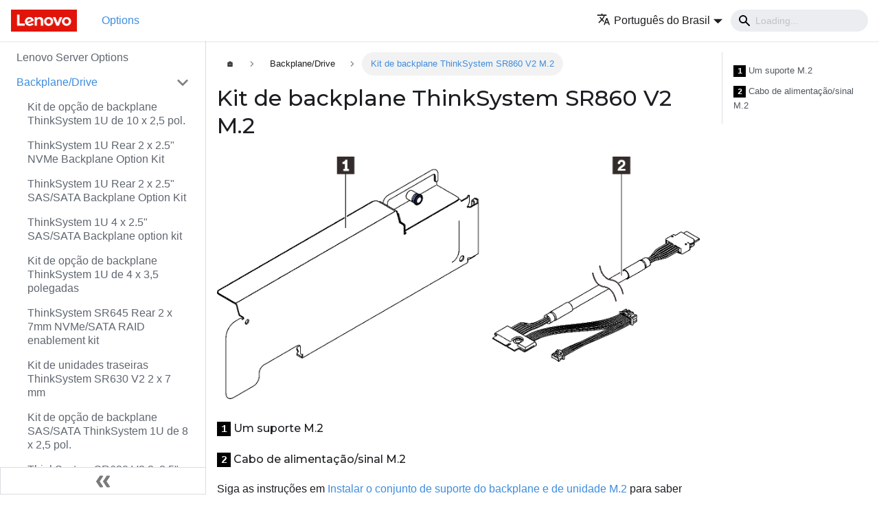

--- FILE ---
content_type: text/html
request_url: https://serveroption.lenovo.com/pt-BR/backplane_drive_options/sr860v2_m_2_kit/
body_size: 9621
content:
<!doctype html>
<html lang="pt-BR" dir="ltr" class="docs-wrapper docs-doc-page docs-version-current plugin-docs plugin-id-default docs-doc-id-backplane_drive_options/sr860v2_m_2_kit">
<head>
<meta charset="UTF-8">
<meta name="viewport" content="width=device-width,initial-scale=1">
<meta name="generator" content="Docusaurus v2.0.0-beta.18">
<link rel="preconnect" href="https://www.google-analytics.com">
<link rel="preconnect" href="https://www.googletagmanager.com">
<script async src="https://www.googletagmanager.com/gtag/js?id=G-QKLZ2B7KN6"></script>
<script>function gtag(){dataLayer.push(arguments)}window.dataLayer=window.dataLayer||[],gtag("js",new Date),gtag("config","G-QKLZ2B7KN6",{anonymize_ip:!0})</script><title data-rh="true">Kit de backplane ThinkSystem SR860 V2 M.2 | Lenovo Server Options</title><meta data-rh="true" name="twitter:card" content="summary_large_image"><meta data-rh="true" property="og:image" content="https://serveroption.lenovo.com/pt-BR/files/meta/lenovo_soc.png"><meta data-rh="true" name="twitter:image" content="https://serveroption.lenovo.com/pt-BR/files/meta/lenovo_soc.png"><meta data-rh="true" property="og:url" content="https://serveroption.lenovo.com/pt-BR/backplane_drive_options/sr860v2_m_2_kit"><meta data-rh="true" name="docusaurus_locale" content="pt-BR"><meta data-rh="true" name="docsearch:language" content="pt-BR"><meta data-rh="true" name="docusaurus_version" content="current"><meta data-rh="true" name="docusaurus_tag" content="docs-default-current"><meta data-rh="true" name="docsearch:version" content="current"><meta data-rh="true" name="docsearch:docusaurus_tag" content="docs-default-current"><meta data-rh="true" property="og:title" content="Kit de backplane ThinkSystem SR860 V2 M.2 | Lenovo Server Options"><meta data-rh="true" name="description" content="1 Um suporte M.2"><meta data-rh="true" property="og:description" content="1 Um suporte M.2"><link data-rh="true" rel="icon" href="/pt-BR/img/favicon.ico"><link data-rh="true" rel="canonical" href="https://serveroption.lenovo.com/pt-BR/backplane_drive_options/sr860v2_m_2_kit"><link data-rh="true" rel="alternate" href="https://serveroption.lenovo.com/backplane_drive_options/sr860v2_m_2_kit" hreflang="en"><link data-rh="true" rel="alternate" href="https://serveroption.lenovo.com/de/backplane_drive_options/sr860v2_m_2_kit" hreflang="de"><link data-rh="true" rel="alternate" href="https://serveroption.lenovo.com/es/backplane_drive_options/sr860v2_m_2_kit" hreflang="es"><link data-rh="true" rel="alternate" href="https://serveroption.lenovo.com/fr/backplane_drive_options/sr860v2_m_2_kit" hreflang="fr"><link data-rh="true" rel="alternate" href="https://serveroption.lenovo.com/it/backplane_drive_options/sr860v2_m_2_kit" hreflang="it"><link data-rh="true" rel="alternate" href="https://serveroption.lenovo.com/ja/backplane_drive_options/sr860v2_m_2_kit" hreflang="ja"><link data-rh="true" rel="alternate" href="https://serveroption.lenovo.com/ko/backplane_drive_options/sr860v2_m_2_kit" hreflang="ko"><link data-rh="true" rel="alternate" href="https://serveroption.lenovo.com/pt-BR/backplane_drive_options/sr860v2_m_2_kit" hreflang="pt-BR"><link data-rh="true" rel="alternate" href="https://serveroption.lenovo.com/ru/backplane_drive_options/sr860v2_m_2_kit" hreflang="ru"><link data-rh="true" rel="alternate" href="https://serveroption.lenovo.com/th/backplane_drive_options/sr860v2_m_2_kit" hreflang="th"><link data-rh="true" rel="alternate" href="https://serveroption.lenovo.com/zh-CN/backplane_drive_options/sr860v2_m_2_kit" hreflang="zh-CN"><link data-rh="true" rel="alternate" href="https://serveroption.lenovo.com/zh-TW/backplane_drive_options/sr860v2_m_2_kit" hreflang="zh-TW"><link data-rh="true" rel="alternate" href="https://serveroption.lenovo.com/backplane_drive_options/sr860v2_m_2_kit" hreflang="x-default"><link rel="stylesheet" href="/pt-BR/assets/css/styles.css">
<link rel="preload" href="/pt-BR/assets/js/runtime~main.js" as="script">
<link rel="preload" href="/pt-BR/assets/js/main.js" as="script">
</head>
<body class="navigation-with-keyboard">
<script>!function(){function t(t){document.documentElement.setAttribute("data-theme",t)}var e=function(){var t=null;try{t=localStorage.getItem("theme")}catch(t){}return t}();t(null!==e?e:"light")}()</script><div id="__docusaurus">
<div role="region"><a href="#" class="skipToContent_ZgBM">Pular para o conteúdo principal</a></div><nav class="navbar navbar--fixed-top"><div class="navbar__inner"><div class="navbar__items"><button aria-label="Navigation bar toggle" class="navbar__toggle clean-btn" type="button" tabindex="0"><svg width="30" height="30" viewBox="0 0 30 30" aria-hidden="true"><path stroke="currentColor" stroke-linecap="round" stroke-miterlimit="10" stroke-width="2" d="M4 7h22M4 15h22M4 23h22"></path></svg></button><a class="navbar__brand" href="/pt-BR/"><div class="navbar__logo"><img src="/pt-BR/img/logo.png" alt="Lenovo Logo" class="themedImage_W2Cr themedImage--light_TfLj"><img src="/pt-BR/img/logo.png" alt="Lenovo Logo" class="themedImage_W2Cr themedImage--dark_oUvU"></div></a><a class="navbar__item navbar__link navbar__link--active" href="/pt-BR/">Options</a></div><div class="navbar__items navbar__items--right"><div class="navbar__item dropdown dropdown--hoverable dropdown--right"><a href="#" aria-haspopup="true" aria-expanded="false" role="button" class="navbar__link"><span><svg viewBox="0 0 24 24" width="20" height="20" aria-hidden="true" class="iconLanguage_dNtB"><path fill="currentColor" d="M12.87 15.07l-2.54-2.51.03-.03c1.74-1.94 2.98-4.17 3.71-6.53H17V4h-7V2H8v2H1v1.99h11.17C11.5 7.92 10.44 9.75 9 11.35 8.07 10.32 7.3 9.19 6.69 8h-2c.73 1.63 1.73 3.17 2.98 4.56l-5.09 5.02L4 19l5-5 3.11 3.11.76-2.04zM18.5 10h-2L12 22h2l1.12-3h4.75L21 22h2l-4.5-12zm-2.62 7l1.62-4.33L19.12 17h-3.24z"></path></svg><span>Português do Brasil</span></span></a><ul class="dropdown__menu"><li><a href="/backplane_drive_options/sr860v2_m_2_kit" target="_self" rel="noopener noreferrer" class="dropdown__link">English</a></li><li><a href="/de/backplane_drive_options/sr860v2_m_2_kit" target="_self" rel="noopener noreferrer" class="dropdown__link">Deutsch</a></li><li><a href="/es/backplane_drive_options/sr860v2_m_2_kit" target="_self" rel="noopener noreferrer" class="dropdown__link">Español</a></li><li><a href="/fr/backplane_drive_options/sr860v2_m_2_kit" target="_self" rel="noopener noreferrer" class="dropdown__link">Français</a></li><li><a href="/it/backplane_drive_options/sr860v2_m_2_kit" target="_self" rel="noopener noreferrer" class="dropdown__link">Italiano</a></li><li><a href="/ja/backplane_drive_options/sr860v2_m_2_kit" target="_self" rel="noopener noreferrer" class="dropdown__link">日本語</a></li><li><a href="/ko/backplane_drive_options/sr860v2_m_2_kit" target="_self" rel="noopener noreferrer" class="dropdown__link">한국어</a></li><li><a href="/pt-BR/backplane_drive_options/sr860v2_m_2_kit" target="_self" rel="noopener noreferrer" class="dropdown__link dropdown__link--active">Português do Brasil</a></li><li><a href="/ru/backplane_drive_options/sr860v2_m_2_kit" target="_self" rel="noopener noreferrer" class="dropdown__link">Русский</a></li><li><a href="/th/backplane_drive_options/sr860v2_m_2_kit" target="_self" rel="noopener noreferrer" class="dropdown__link">ภาษาไทย</a></li><li><a href="/zh-CN/backplane_drive_options/sr860v2_m_2_kit" target="_self" rel="noopener noreferrer" class="dropdown__link">简体中文</a></li><li><a href="/zh-TW/backplane_drive_options/sr860v2_m_2_kit" target="_self" rel="noopener noreferrer" class="dropdown__link">繁體中文</a></li></ul></div><div class="navbar__search"><span aria-label="expand searchbar" role="button" class="search-icon" tabindex="0"></span><input type="search" id="search_input_react" placeholder="Loading..." aria-label="Search" class="navbar__search-input search-bar" disabled=""></div></div></div><div role="presentation" class="navbar-sidebar__backdrop"></div></nav><div class="main-wrapper"><div class="docPage_P2Lg"><button aria-label="Volte para o topo" class="clean-btn theme-back-to-top-button backToTopButton_RiI4" type="button"></button><aside class="theme-doc-sidebar-container docSidebarContainer_rKC_"><div class="sidebar_RiAD"><nav class="menu thin-scrollbar menu_izAj"><ul class="theme-doc-sidebar-menu menu__list"><li class="theme-doc-sidebar-item-link theme-doc-sidebar-item-link-level-1 menu__list-item"><a class="menu__link" href="/pt-BR/">Lenovo Server Options</a></li><li class="theme-doc-sidebar-item-category theme-doc-sidebar-item-category-level-1 menu__list-item"><div class="menu__list-item-collapsible"><a class="menu__link menu__link--sublist menu__link--active" aria-expanded="true" href="/pt-BR/backplane_drive_options/">Backplane/Drive</a><button aria-label="Toggle the collapsible sidebar category &#x27;Backplane/Drive&#x27;" type="button" class="clean-btn menu__caret"></button></div><ul style="display:block;overflow:visible;height:auto" class="menu__list"><li class="theme-doc-sidebar-item-link theme-doc-sidebar-item-link-level-2 menu__list-item"><a class="menu__link" tabindex="0" href="/pt-BR/backplane_drive_options/1u_10x25_bp_option_kit">Kit de opção de backplane ThinkSystem 1U de 10 x 2,5 pol.</a></li><li class="theme-doc-sidebar-item-link theme-doc-sidebar-item-link-level-2 menu__list-item"><a class="menu__link" tabindex="0" href="/pt-BR/backplane_drive_options/1u_25_nvme_2bay_rear_bp_option_kit">ThinkSystem 1U Rear 2 x 2.5&quot; NVMe Backplane Option Kit</a></li><li class="theme-doc-sidebar-item-link theme-doc-sidebar-item-link-level-2 menu__list-item"><a class="menu__link" tabindex="0" href="/pt-BR/backplane_drive_options/1u_25_satasas_2bay_rear_bp_option_kit">ThinkSystem 1U Rear 2 x 2.5&quot; SAS/SATA Backplane Option Kit</a></li><li class="theme-doc-sidebar-item-link theme-doc-sidebar-item-link-level-2 menu__list-item"><a class="menu__link" tabindex="0" href="/pt-BR/backplane_drive_options/1u_4x25_sassata_bp_option_kit">ThinkSystem 1U 4 x 2.5&quot; SAS/SATA Backplane option kit</a></li><li class="theme-doc-sidebar-item-link theme-doc-sidebar-item-link-level-2 menu__list-item"><a class="menu__link" tabindex="0" href="/pt-BR/backplane_drive_options/1u_4x35_bp_option_kit">Kit de opção de backplane ThinkSystem 1U de 4 x 3,5 polegadas</a></li><li class="theme-doc-sidebar-item-link theme-doc-sidebar-item-link-level-2 menu__list-item"><a class="menu__link" tabindex="0" href="/pt-BR/backplane_drive_options/1u_7mm_2_bay_rear_bp_option_kit">ThinkSystem SR645 Rear 2 x 7mm NVMe/SATA RAID enablement kit</a></li><li class="theme-doc-sidebar-item-link theme-doc-sidebar-item-link-level-2 menu__list-item"><a class="menu__link" tabindex="0" href="/pt-BR/backplane_drive_options/1u_7mm_bp_option_kit">Kit de unidades traseiras ThinkSystem SR630 V2 2 x 7 mm</a></li><li class="theme-doc-sidebar-item-link theme-doc-sidebar-item-link-level-2 menu__list-item"><a class="menu__link" tabindex="0" href="/pt-BR/backplane_drive_options/1u_8x25_sassata_bp_option_kit">Kit de opção de backplane SAS/SATA ThinkSystem 1U de 8 x 2,5 pol.</a></li><li class="theme-doc-sidebar-item-link theme-doc-sidebar-item-link-level-2 menu__list-item"><a class="menu__link" tabindex="0" href="/pt-BR/backplane_drive_options/225sas_rear_drive_kit">ThinkSystem SR630 V2 2x2.5&quot; SATA/SAS Rear Drive Kit</a></li><li class="theme-doc-sidebar-item-link theme-doc-sidebar-item-link-level-2 menu__list-item"><a class="menu__link" tabindex="0" href="/pt-BR/backplane_drive_options/2u_2x35_sassata_rear_bp_option_kit">ThinkSystem 2U Rear 2 x 3.5&quot; SAS/SATA Backplane Option Kit</a></li><li class="theme-doc-sidebar-item-link theme-doc-sidebar-item-link-level-2 menu__list-item"><a class="menu__link" tabindex="0" href="/pt-BR/backplane_drive_options/2u_4x25_sassata_rear_bp_option_kit">ThinkSystem 2U Rear 4 x 2.5&quot; SAS/SATA Backplane Option Kit</a></li><li class="theme-doc-sidebar-item-link theme-doc-sidebar-item-link-level-2 menu__list-item"><a class="menu__link" tabindex="0" href="/pt-BR/backplane_drive_options/2u_4x35_sassata_mid_bp_option_kit">ThinkSystem SR665 Middle 4 x 3.5&quot; SAS/SATA Backplane option kit</a></li><li class="theme-doc-sidebar-item-link theme-doc-sidebar-item-link-level-2 menu__list-item"><a class="menu__link" tabindex="0" href="/pt-BR/backplane_drive_options/2u_4x35_sassata_rear_bp_option_kit">ThinkSystem 2U Rear 4 x 3.5&quot; SAS/SATA Backplane Option Kit</a></li><li class="theme-doc-sidebar-item-link theme-doc-sidebar-item-link-level-2 menu__list-item"><a class="menu__link" tabindex="0" href="/pt-BR/backplane_drive_options/2u_7mm_nvme_2bay_raid_enablement_kit">ThinkSystem SR665 Rear 2x7mm NVMe RAID Enablement Kit</a></li><li class="theme-doc-sidebar-item-link theme-doc-sidebar-item-link-level-2 menu__list-item"><a class="menu__link" tabindex="0" href="/pt-BR/backplane_drive_options/2u_7mm_sata_2bay_raid_enablement_kit">ThinkSystem SR665 Rear 2x7mm SATA RAID Enablement Kit</a></li><li class="theme-doc-sidebar-item-link theme-doc-sidebar-item-link-level-2 menu__list-item"><a class="menu__link" tabindex="0" href="/pt-BR/backplane_drive_options/2u_8x25_mid_bp_option_kit">ThinkSystem SR665 Middle 8 x 2.5&quot; Backplane option kit</a></li><li class="theme-doc-sidebar-item-link theme-doc-sidebar-item-link-level-2 menu__list-item"><a class="menu__link" tabindex="0" href="/pt-BR/backplane_drive_options/2u_8x25_sassata_rear_bp_option_kit">ThinkSystem 2U Rear 8 x 2.5&quot; SAS/SATA Backplane Option Kit</a></li><li class="theme-doc-sidebar-item-link theme-doc-sidebar-item-link-level-2 menu__list-item"><a class="menu__link" tabindex="0" href="/pt-BR/backplane_drive_options/2u_8x35_sassata_bp_option_kit">ThinkSystem 2U 8 x 3.5&quot; SAS/SATA Backplane Option Kit</a></li><li class="theme-doc-sidebar-item-link theme-doc-sidebar-item-link-level-2 menu__list-item"><a class="menu__link" tabindex="0" href="/pt-BR/backplane_drive_options/4M17A14200_thinksystem_sr250_sr150_4_35_ss_hba_bp_bkt_kit_x30">ThinkSystem SR250/SR150 4x3.5&quot; SS HBA BP Bracket Kit (x30)</a></li><li class="theme-doc-sidebar-item-link theme-doc-sidebar-item-link-level-2 menu__list-item"><a class="menu__link" tabindex="0" href="/pt-BR/backplane_drive_options/4M17A80601_thinksystem_sr250_sr150_4_35_ss_hba_bp_bkt_kit_x40">ThinkSystem SR250/SR150 4x3.5&quot; SS HBA BP Bracket Kit (x40)</a></li><li class="theme-doc-sidebar-item-link theme-doc-sidebar-item-link-level-2 menu__list-item"><a class="menu__link" tabindex="0" href="/pt-BR/backplane_drive_options/SN550_nvme_backplane">Painel traseiro ThinkSystem SN550 NVMe PCIe SSD</a></li><li class="theme-doc-sidebar-item-link theme-doc-sidebar-item-link-level-2 menu__list-item"><a class="menu__link" tabindex="0" href="/pt-BR/backplane_drive_options/SN550_sata_backplane">Backplane SATA HDD/SSD ThinkSystem SN550</a></li><li class="theme-doc-sidebar-item-link theme-doc-sidebar-item-link-level-2 menu__list-item"><a class="menu__link" tabindex="0" href="/pt-BR/backplane_drive_options/SN850_nvme_backplane">Kit de Ativação ThinkSystem SN850 NVMe PCIe SSD</a></li><li class="theme-doc-sidebar-item-link theme-doc-sidebar-item-link-level-2 menu__list-item"><a class="menu__link" tabindex="0" href="/pt-BR/backplane_drive_options/SN850_sata_backplane">Kit de HDD/SSD SATA ThinkSystem SN850</a></li><li class="theme-doc-sidebar-item-link theme-doc-sidebar-item-link-level-2 menu__list-item"><a class="menu__link" tabindex="0" href="/pt-BR/backplane_drive_options/SR530_SR630_2.5SATASAS_8_Bay_BackplaneKit">Kit de Backplane de 2,5 Polegadas de 8 Compartimentos ThinkSystem SR530/SR630 SATA/SAS</a></li><li class="theme-doc-sidebar-item-link theme-doc-sidebar-item-link-level-2 menu__list-item"><a class="menu__link" tabindex="0" href="/pt-BR/backplane_drive_options/SR550_SR650_2.5_SATASAS_8_Bay_Backplane_Kit">Kit do Backplane de 2,5 Polegadas de 8 Compartimentos ThinkSystem SR550/SR650 SATA/SAS</a></li><li class="theme-doc-sidebar-item-link theme-doc-sidebar-item-link-level-2 menu__list-item"><a class="menu__link" tabindex="0" href="/pt-BR/backplane_drive_options/SR650_2.5_AnyBay_8_Bay_Backplane_Kit">Kit do Backplane de 2,5 Polegadas de 8 Compartimentos AnyBay ThinkSystem SR650</a></li><li class="theme-doc-sidebar-item-link theme-doc-sidebar-item-link-level-2 menu__list-item"><a class="menu__link" tabindex="0" href="/pt-BR/backplane_drive_options/SR850_anybay_8bay_backplane">Kit do Painel Traseiro de 2,5 Polegadas de 8 Compartimentos AnyBay ThinkSystem SR850</a></li><li class="theme-doc-sidebar-item-link theme-doc-sidebar-item-link-level-2 menu__list-item"><a class="menu__link" tabindex="0" href="/pt-BR/backplane_drive_options/SR850_sata_8bay_backplane">Kit de Painel Traseiro de 2,5 Polegadas de 8 Compartimentos SATA/SAS ThinkSystem SR850</a></li><li class="theme-doc-sidebar-item-link theme-doc-sidebar-item-link-level-2 menu__list-item"><a class="menu__link" tabindex="0" href="/pt-BR/backplane_drive_options/ST550_2.5_SATASAS_4_Bay_Backplane_Kit">Kit do Backplane de 2,5 pol. de 4 Compartimentos SATA/SAS ThinkSystem ST550</a></li><li class="theme-doc-sidebar-item-link theme-doc-sidebar-item-link-level-2 menu__list-item"><a class="menu__link" tabindex="0" href="/pt-BR/backplane_drive_options/ST550_2.5_SATASAS_8_Bay_Backplane_Kit">Kit do Backplane de 2,5 Polegadas de 8 Compartimentos SATA/SAS ThinkSystem ST550</a></li><li class="theme-doc-sidebar-item-link theme-doc-sidebar-item-link-level-2 menu__list-item"><a class="menu__link" tabindex="0" href="/pt-BR/backplane_drive_options/ST550_3.5_SATASAS_4_Bay_Backplane_Kit">Kit do Backplane de 3,5&quot; de 4 Compartimentos SATA/SAS ThinkSystem ST550</a></li><li class="theme-doc-sidebar-item-link theme-doc-sidebar-item-link-level-2 menu__list-item"><a class="menu__link" tabindex="0" href="/pt-BR/backplane_drive_options/ST550_3.5_Simple_Swap_Bracket_Plate_Kit">Kit de Chapa de Suporte ThinkSystem ST550 3,5 pol. Simple-Swap</a></li><li class="theme-doc-sidebar-item-link theme-doc-sidebar-item-link-level-2 menu__list-item"><a class="menu__link" tabindex="0" href="/pt-BR/backplane_drive_options/ST558_2.5_SATASAS_8_Bay_Backplane_Kit">ThinkSystem ST558 2.5 英寸 SATA/SAS 8 插槽底板套件</a></li><li class="theme-doc-sidebar-item-link theme-doc-sidebar-item-link-level-2 menu__list-item"><a class="menu__link" tabindex="0" href="/pt-BR/backplane_drive_options/ThinkSystem_M.2_enablement_kit">Kit de Ativação ThinkSystem M.2</a></li><li class="theme-doc-sidebar-item-link theme-doc-sidebar-item-link-level-2 menu__list-item"><a class="menu__link" tabindex="0" href="/pt-BR/backplane_drive_options/ThinkSystem_M.2_mirroring_enablement_kit">ThinkSystem M.2 com o Kit de Ativação de Espelhamento</a></li><li class="theme-doc-sidebar-item-link theme-doc-sidebar-item-link-level-2 menu__list-item"><a class="menu__link" tabindex="0" href="/pt-BR/backplane_drive_options/ThinkSystem_SR590_SR650_Rear_HDD_Kit">Kit de HDD traseiro ThinkSystem SR590/SR650</a></li><li class="theme-doc-sidebar-item-link theme-doc-sidebar-item-link-level-2 menu__list-item"><a class="menu__link" tabindex="0" href="/pt-BR/backplane_drive_options/ThinkSystem_SR630_Rear_HDD_Kit">Kit de HDD Traseiro ThinkSystem SR630</a></li><li class="theme-doc-sidebar-item-link theme-doc-sidebar-item-link-level-2 menu__list-item"><a class="menu__link" tabindex="0" href="/pt-BR/backplane_drive_options/backplane_2u_12x35">ThinkSystem 2U 12x3.5&quot; Backplane Option Kit</a></li><li class="theme-doc-sidebar-item-link theme-doc-sidebar-item-link-level-2 menu__list-item"><a class="menu__link" tabindex="0" href="/pt-BR/backplane_drive_options/backplane_2u_8x25">ThinkSystem 2U 8x2.5&quot; Backplane Option Kit</a></li><li class="theme-doc-sidebar-item-link theme-doc-sidebar-item-link-level-2 menu__list-item"><a class="menu__link" tabindex="0" href="/pt-BR/backplane_drive_options/backplane_2u_v3_12x35_exp">ThinkSystem 2U V3 12x3.5&quot; Expander Backplane Option Kit</a></li><li class="theme-doc-sidebar-item-link theme-doc-sidebar-item-link-level-2 menu__list-item"><a class="menu__link" tabindex="0" href="/pt-BR/backplane_drive_options/backplane_2u_v3_24x25_exp">ThinkSystem 2U V3 24x2.5&quot; Expander Backplane Option Kit</a></li><li class="theme-doc-sidebar-item-link theme-doc-sidebar-item-link-level-2 menu__list-item"><a class="menu__link" tabindex="0" href="/pt-BR/backplane_drive_options/backplane_drive_25hddfiller">ThinkSystem 2.5&quot; 8* 1x1 HDD Filler Pack Kit</a></li><li class="theme-doc-sidebar-item-link theme-doc-sidebar-item-link-level-2 menu__list-item"><a class="menu__link" tabindex="0" href="/pt-BR/backplane_drive_options/backplane_drive_2uv3_rear425_gen5">ThinkSystem 2U V3 Rear 4x2.5&quot; Gen5 Backplane Option Kit</a></li><li class="theme-doc-sidebar-item-link theme-doc-sidebar-item-link-level-2 menu__list-item"><a class="menu__link" tabindex="0" href="/pt-BR/backplane_drive_options/backplane_drive_options_sd530_v3_e3s_1t_backplane_kit">ThinkSystem SD530 V3 E3.S 1T Backplane Kit</a></li><li class="theme-doc-sidebar-item-link theme-doc-sidebar-item-link-level-2 menu__list-item"><a class="menu__link" tabindex="0" href="/pt-BR/backplane_drive_options/backplane_drive_options_sd535_v3_anybay_6_drive_backplane_kit">ThinkSystem SD535 V3 Anybay 6 Drive Backplane Kit</a></li><li class="theme-doc-sidebar-item-link theme-doc-sidebar-item-link-level-2 menu__list-item"><a class="menu__link" tabindex="0" href="/pt-BR/backplane_drive_options/backplane_drive_sd650_v3_sd650_i_v3_dwc_m2_enablement_kit">ThinkSystem SD650, SD650-I V3 DWC M.2 Enablement Option Upgrade Kit</a></li><li class="theme-doc-sidebar-item-link theme-doc-sidebar-item-link-level-2 menu__list-item"><a class="menu__link" tabindex="0" href="/pt-BR/backplane_drive_options/backplane_drive_sd650_v3_sd650_i_v3_sata_nvme_storage_kit">ThinkSystem SD650, SD650-I V3 SATA/NVMe Storage Option Upgrade Kit</a></li><li class="theme-doc-sidebar-item-link theme-doc-sidebar-item-link-level-2 menu__list-item"><a class="menu__link" tabindex="0" href="/pt-BR/backplane_drive_options/backplane_drive_sd665_v3_dwc_m2">ThinkSystem SD665, SD665-N V3 M.2 enablement kit</a></li><li class="theme-doc-sidebar-item-link theme-doc-sidebar-item-link-level-2 menu__list-item"><a class="menu__link" tabindex="0" href="/pt-BR/backplane_drive_options/backplane_drive_sd665_v3_nvme_storage_cage">ThinkSystem SD665 V3 NVMe Storage Option Upgrade Kit</a></li><li class="theme-doc-sidebar-item-link theme-doc-sidebar-item-link-level-2 menu__list-item"><a class="menu__link" tabindex="0" href="/pt-BR/backplane_drive_options/backplane_drive_sd665_v3_sata_storage_cage">ThinkSystem SD665 V3 SATA Storage Option Upgrade Kit</a></li><li class="theme-doc-sidebar-item-link theme-doc-sidebar-item-link-level-2 menu__list-item"><a class="menu__link" tabindex="0" href="/pt-BR/backplane_drive_options/backplane_drive_se350_v2_15mm_ssd_module">ThinkEdge SE350 V2 15mm SSD Module</a></li><li class="theme-doc-sidebar-item-link theme-doc-sidebar-item-link-level-2 menu__list-item"><a class="menu__link" tabindex="0" href="/pt-BR/backplane_drive_options/backplane_drive_se350_v2_7mm_ssd_module">ThinkEdge SE350 V2 7mm SSD Module</a></li><li class="theme-doc-sidebar-item-link theme-doc-sidebar-item-link-level-2 menu__list-item"><a class="menu__link" tabindex="0" href="/pt-BR/backplane_drive_options/backplane_drive_se455_v3_internal_drive_kit">ThinkEdge SE455 V3 Internal Drive Bays Option Kit</a></li><li class="theme-doc-sidebar-item-link theme-doc-sidebar-item-link-level-2 menu__list-item"><a class="menu__link" tabindex="0" href="/pt-BR/backplane_drive_options/backplane_drive_se455_v3_nvme_backplane">ThinkEdge SE455 V3 4x2.5&quot; NVMe Backplane Option Kit</a></li><li class="theme-doc-sidebar-item-link theme-doc-sidebar-item-link-level-2 menu__list-item"><a class="menu__link" tabindex="0" href="/pt-BR/backplane_drive_options/backplane_drive_se455_v3_sata_backplane">ThinkEdge SE455 V3 4x2.5&quot; SATA Backplane Option Kit</a></li><li class="theme-doc-sidebar-item-link theme-doc-sidebar-item-link-level-2 menu__list-item"><a class="menu__link" tabindex="0" href="/pt-BR/backplane_drive_options/backplane_drive_sr250_v3_2x_3.5_ss_sata_+_2x_3.5_ss_nvme_backplane_kit">ThinkSystem SR250 V3 2x3.5&quot; Simple Swap SATA + 2x3.5&quot; Simple Swap NVMe Backplane Kit</a></li><li class="theme-doc-sidebar-item-link theme-doc-sidebar-item-link-level-2 menu__list-item"><a class="menu__link" tabindex="0" href="/pt-BR/backplane_drive_options/backplane_drive_sr630v4_1u2u_e3.s_2x2t">Thinksystem V4 1U/2U E3.S 2x2T Backplane Option Kit</a></li><li class="theme-doc-sidebar-item-link theme-doc-sidebar-item-link-level-2 menu__list-item"><a class="menu__link" tabindex="0" href="/pt-BR/backplane_drive_options/backplane_drive_sr630v4_1u2u_e3.s_4x1t">Thinksystem V4 1U/2U E3.S 4x1T Backplane Option Kit</a></li><li class="theme-doc-sidebar-item-link theme-doc-sidebar-item-link-level-2 menu__list-item"><a class="menu__link" tabindex="0" href="/pt-BR/backplane_drive_options/backplane_drive_sr630v4_2x2.5_anybay_gen5_rear">ThinkSystem SR630 V4 2x2.5&quot; Gen5 AnyBay Rear Backplane Option Kit</a></li><li class="theme-doc-sidebar-item-link theme-doc-sidebar-item-link-level-2 menu__list-item"><a class="menu__link" tabindex="0" href="/pt-BR/backplane_drive_options/backplane_drive_sr630v4_4x2.5_ sassata">ThinkSystem SR630 V4 4x2.5&quot; SAS/SATA Backplane Option Kit</a></li><li class="theme-doc-sidebar-item-link theme-doc-sidebar-item-link-level-2 menu__list-item"><a class="menu__link" tabindex="0" href="/pt-BR/backplane_drive_options/backplane_drive_sr630v4_8x2.5_ sassata">ThinkSystem SR630 V4 8x2.5&quot; SAS/SATA Backplane Option Kit</a></li><li class="theme-doc-sidebar-item-link theme-doc-sidebar-item-link-level-2 menu__list-item"><a class="menu__link" tabindex="0" href="/pt-BR/backplane_drive_options/backplane_drive_sr630v4_m2_raid_b540d-2hs_sata_nvme">ThinkSystem SR630 V4 M.2 RAID B540d-2HS SATA/NVMe Enablement Kit</a></li><li class="theme-doc-sidebar-item-link theme-doc-sidebar-item-link-level-2 menu__list-item"><a class="menu__link" tabindex="0" href="/pt-BR/backplane_drive_options/backplane_drive_sr635v3_2x2.5_g4_nvme">ThinkSystem SR635 V3 2x2.5&quot; NVMe Backplane Gen4 Option Kit</a></li><li class="theme-doc-sidebar-item-link theme-doc-sidebar-item-link-level-2 menu__list-item"><a class="menu__link" tabindex="0" href="/pt-BR/backplane_drive_options/backplane_drive_sr635v3_2x2.5_g4_sas_sata">ThinkSystem SR635 V3 2x2.5&quot; SAS/SATA Gen4 Backplane Kit</a></li><li class="theme-doc-sidebar-item-link theme-doc-sidebar-item-link-level-2 menu__list-item"><a class="menu__link" tabindex="0" href="/pt-BR/backplane_drive_options/backplane_drive_sr635v3_7mm_2-bay_nvme_raid">ThinkSystem SR635 V3 7mm NVMe 2-Bay RAID Enablement Kit</a></li><li class="theme-doc-sidebar-item-link theme-doc-sidebar-item-link-level-2 menu__list-item"><a class="menu__link" tabindex="0" href="/pt-BR/backplane_drive_options/backplane_drive_sr635v3_7mm_sata_nvme">ThinkSystem SR635 V3 Rear 2x7mm SATA/NVMe Enablement Kit</a></li><li class="theme-doc-sidebar-item-link theme-doc-sidebar-item-link-level-2 menu__list-item"><a class="menu__link" tabindex="0" href="/pt-BR/backplane_drive_options/backplane_drive_sr635v3_7mm_sata_nvme_raid">ThinkSystem SR635 V3 Rear 2x7mm SATA/NVMe RAID Enablement Kit</a></li><li class="theme-doc-sidebar-item-link theme-doc-sidebar-item-link-level-2 menu__list-item"><a class="menu__link" tabindex="0" href="/pt-BR/backplane_drive_options/backplane_drive_sr635v3_sr645v3_4x2.5_nvme">ThinkSystem SR645 V3/SR635 V3 4x2.5&quot; NVMe Front Backplane Option Kit</a></li><li class="theme-doc-sidebar-item-link theme-doc-sidebar-item-link-level-2 menu__list-item"><a class="menu__link" tabindex="0" href="/pt-BR/backplane_drive_options/backplane_drive_sr635v3_sr645v3_edsff_g4_5.9mm">ThinkSystem SR645 V3/SR635 V3 EDSFF E1.S Gen4 5.9mm Backplane Kit</a></li><li class="theme-doc-sidebar-item-link theme-doc-sidebar-item-link-level-2 menu__list-item"><a class="menu__link" tabindex="0" href="/pt-BR/backplane_drive_options/backplane_drive_sr650-a-v4_8x25in_anybay_gen5_backplane_option_kit">ThinkSystem SR650/a V4 8x2.5&quot; AnyBay Gen5 Backplane Option Kit</a></li><li class="theme-doc-sidebar-item-link theme-doc-sidebar-item-link-level-2 menu__list-item"><a class="menu__link" tabindex="0" href="/pt-BR/backplane_drive_options/backplane_drive_sr650-a-v4_8x25in_nvme_gen5_backplane_option_kit">ThinkSystem SR650/a V4 8x2.5&quot; NVMe Gen5 Backplane Option Kit</a></li><li class="theme-doc-sidebar-item-link theme-doc-sidebar-item-link-level-2 menu__list-item"><a class="menu__link" tabindex="0" href="/pt-BR/backplane_drive_options/backplane_drive_sr650-a-v4_8x25in_sas_sata_backplane_option_kit">ThinkSystem SR650/a V4 8x2.5&quot; SAS/SATA Backplane Option Kit</a></li><li class="theme-doc-sidebar-item-link theme-doc-sidebar-item-link-level-2 menu__list-item"><a class="menu__link" tabindex="0" href="/pt-BR/backplane_drive_options/backplane_drive_sr650-a-v4_m2_raid_b450p-2hs_sata_nvme_enablement_kit">ThinkSystem SR650/a V4 M.2 RAID B450p-2HS SATA/NVMe Enablement Kit</a></li><li class="theme-doc-sidebar-item-link theme-doc-sidebar-item-link-level-2 menu__list-item"><a class="menu__link" tabindex="0" href="/pt-BR/backplane_drive_options/backplane_drive_sr650av4_e3s_non-bp_cage_filler">ThinkSystem SR650a V4 E3.S Non-BP Cage Filler</a></li><li class="theme-doc-sidebar-item-link theme-doc-sidebar-item-link-level-2 menu__list-item"><a class="menu__link" tabindex="0" href="/pt-BR/backplane_drive_options/backplane_drive_sr650v3_7mm_2-bay_nvme_raid">ThinkSystem SR650 V3 Rear 2x7mm NVMe RAID Enablement Kit</a></li><li class="theme-doc-sidebar-item-link theme-doc-sidebar-item-link-level-2 menu__list-item"><a class="menu__link" tabindex="0" href="/pt-BR/backplane_drive_options/backplane_drive_sr650v3_7mm_raid_b540p_2hs_sata_nvme">ThinkSystem SR650 V3 7mm RAID B540p-2HS SATA/NVMe Enablement Kit</a></li><li class="theme-doc-sidebar-item-link theme-doc-sidebar-item-link-level-2 menu__list-item"><a class="menu__link" tabindex="0" href="/pt-BR/backplane_drive_options/backplane_drive_sr650v3_7mm_sata_nvme_raid">ThinkSystem SR650 V3 7mm 2-Bay SATA/NVMe SFF RAID Enablement Kit</a></li><li class="theme-doc-sidebar-item-link theme-doc-sidebar-item-link-level-2 menu__list-item"><a class="menu__link" tabindex="0" href="/pt-BR/backplane_drive_options/backplane_drive_sr650v4_12x3.5_sassata">ThinkSystem SR650 V4 12x3.5&quot; SAS/SATA Backplane Option Kit</a></li><li class="theme-doc-sidebar-item-link theme-doc-sidebar-item-link-level-2 menu__list-item"><a class="menu__link" tabindex="0" href="/pt-BR/backplane_drive_options/backplane_drive_sr650v4_4x2.5_anybay-rear">ThinkSystem SR650 V4 4x2.5&quot; Anybay Rear Backplane option Kit</a></li><li class="theme-doc-sidebar-item-link theme-doc-sidebar-item-link-level-2 menu__list-item"><a class="menu__link" tabindex="0" href="/pt-BR/backplane_drive_options/backplane_drive_sr650v4_4x2.5_nvme-rear">ThinkSystem SR650 V4 4x2.5&quot; NVMe Rear Backplane Option Kit</a></li><li class="theme-doc-sidebar-item-link theme-doc-sidebar-item-link-level-2 menu__list-item"><a class="menu__link" tabindex="0" href="/pt-BR/backplane_drive_options/backplane_drive_sr650v4_4x2.5_sassata-rear">ThinkSystem SR650 V4 4x2.5&quot; SAS/SATA Rear Backplane Option Kit</a></li><li class="theme-doc-sidebar-item-link theme-doc-sidebar-item-link-level-2 menu__list-item"><a class="menu__link" tabindex="0" href="/pt-BR/backplane_drive_options/backplane_drive_sr650v4_4x3.5_sassata-rear">ThinkSystem SR650 V4 4x3.5&quot; SAS/SATA Rear Backplane Option Kit</a></li><li class="theme-doc-sidebar-item-link theme-doc-sidebar-item-link-level-2 menu__list-item"><a class="menu__link" tabindex="0" href="/pt-BR/backplane_drive_options/backplane_drive_sr650v4_8x2.5_nvme-middle">ThinkSystem SR650 V4 8x2.5&quot; NVMe Middle Backplane Option Kit</a></li><li class="theme-doc-sidebar-item-link theme-doc-sidebar-item-link-level-2 menu__list-item"><a class="menu__link" tabindex="0" href="/pt-BR/backplane_drive_options/backplane_drive_sr650v4_8x2.5_sassata-middle">ThinkSystem SR650 V4 8x2.5&quot; SAS/SATA Middle Backplane Option Kit</a></li><li class="theme-doc-sidebar-item-link theme-doc-sidebar-item-link-level-2 menu__list-item"><a class="menu__link" tabindex="0" href="/pt-BR/backplane_drive_options/backplane_drive_sr650v4_8x2.5_sassata-rear">ThinkSystem SR650 V4 8x2.5&quot; SAS/SATA Rear Backplane Option Kit</a></li><li class="theme-doc-sidebar-item-link theme-doc-sidebar-item-link-level-2 menu__list-item"><a class="menu__link" tabindex="0" href="/pt-BR/backplane_drive_options/backplane_drive_sr650v4_8x3.5_sassata+4anybay">ThinkSystem SR650 V4 8x3.5&quot; SAS/SATA + 4 AnyBay Backplane Option Kit</a></li><li class="theme-doc-sidebar-item-link theme-doc-sidebar-item-link-level-2 menu__list-item"><a class="menu__link" tabindex="0" href="/pt-BR/backplane_drive_options/backplane_drive_sr650v4_8x3.5_sassata+4nvme">ThinkSystem SR650 V4 8x3.5&quot; SAS/SATA + 4 NVMe Backplane Option Kit</a></li><li class="theme-doc-sidebar-item-link theme-doc-sidebar-item-link-level-2 menu__list-item"><a class="menu__link" tabindex="0" href="/pt-BR/backplane_drive_options/backplane_drive_sr650v4_8x3.5_sassata">ThinkSystem SR650 V4 8x3.5&quot; SAS/SATA Backplane Option Kit</a></li><li class="theme-doc-sidebar-item-link theme-doc-sidebar-item-link-level-2 menu__list-item"><a class="menu__link" tabindex="0" href="/pt-BR/backplane_drive_options/backplane_drive_sr650v4_m.2_raid_b540d-2hs_satanvme-enablement">ThinkSystem SR650/a V4 M.2 RAID B540d-2HS SATA/NVMe Enablement Kit</a></li><li class="theme-doc-sidebar-item-link theme-doc-sidebar-item-link-level-2 menu__list-item"><a class="menu__link" tabindex="0" href="/pt-BR/backplane_drive_options/backplane_drive_sr655_sas_sata_hs_hdd">ThinkSystem SR655 3.5&quot; 10TB 7.2K SAS/SATA HS HDD</a></li><li class="theme-doc-sidebar-item-link theme-doc-sidebar-item-link-level-2 menu__list-item"><a class="menu__link" tabindex="0" href="/pt-BR/backplane_drive_options/backplane_drive_sr675v3_1x4_e3.s_backplane_for_8dw_pcie_gpu_base_option_kit">ThinkSystem SR675 V3 1x4 E3.S Backplane for 8DW PCIe GPU Base Option Kit</a></li><li class="theme-doc-sidebar-item-link theme-doc-sidebar-item-link-level-2 menu__list-item"><a class="menu__link" tabindex="0" href="/pt-BR/backplane_drive_options/backplane_drive_sr675v3_1x4_e3.s_backplane_for_hgx_nvlink_gpu_base_option_kit">ThinkSystem SR675 V3 1x4 E3.S Backplane for HGX NVLink GPU Base Option Kit</a></li><li class="theme-doc-sidebar-item-link theme-doc-sidebar-item-link-level-2 menu__list-item"><a class="menu__link" tabindex="0" href="/pt-BR/backplane_drive_options/backplane_drive_sr675v3_4x_2.5inch_anybay_backplane_option_kit">ThinkSystem SR675 V3 4x2.5” AnyBay Backplane Option</a></li><li class="theme-doc-sidebar-item-link theme-doc-sidebar-item-link-level-2 menu__list-item"><a class="menu__link" tabindex="0" href="/pt-BR/backplane_drive_options/backplane_drive_sr675v3_6x_edsff_backplane_option_kit">TThinkSystem 1x6 E1.S EDSFF Backplane Option Kit</a></li><li class="theme-doc-sidebar-item-link theme-doc-sidebar-item-link-level-2 menu__list-item"><a class="menu__link" tabindex="0" href="/pt-BR/backplane_drive_options/backplane_drive_sr675v3_8x_2.5-inch_anybay_backplane_option_kit">ThinkSystem SR675 V3 8x2.5&quot; AnyBay Backplane Option Kit</a></li><li class="theme-doc-sidebar-item-link theme-doc-sidebar-item-link-level-2 menu__list-item"><a class="menu__link" tabindex="0" href="/pt-BR/backplane_drive_options/backplane_drive_sr850_v3_sr860_v3_7mm_sata_nvme_2-bay_rear_enablement_option_kit">ThinkSystem SR850 V3/SR860 V3 7mm SATA/NVMe 2-Bay Rear Enablement Option Kit</a></li><li class="theme-doc-sidebar-item-link theme-doc-sidebar-item-link-level-2 menu__list-item"><a class="menu__link" tabindex="0" href="/pt-BR/backplane_drive_options/backplane_drive_sr850_v3_sr860_v3_8x_2.5-inch_sas_sata_backplane_option_kit">ThinkSystem SR850 V3/SR860 V3 8x 2.5&quot; SAS/SATA Backplane Option Kit</a></li><li class="theme-doc-sidebar-item-link theme-doc-sidebar-item-link-level-2 menu__list-item"><a class="menu__link" tabindex="0" href="/pt-BR/backplane_drive_options/backplane_drive_sr850_v4_sr860_v4_e3.s_2x2t_backplane_option_kit">ThinkSystem SR850 V4/SR860 V4 E3.S 2x2T Backplane Option Kit</a></li><li class="theme-doc-sidebar-item-link theme-doc-sidebar-item-link-level-2 menu__list-item"><a class="menu__link" tabindex="0" href="/pt-BR/backplane_drive_options/backplane_drive_sr850_v4_sr860_v4_e3.s_4x1t_backplane_option_kit">ThinkSystem SR850 V4/SR860 V4 E3.S 4x1T Backplane Option Kit</a></li><li class="theme-doc-sidebar-item-link theme-doc-sidebar-item-link-level-2 menu__list-item"><a class="menu__link" tabindex="0" href="/pt-BR/backplane_drive_options/backplane_drive_sr850v3_anybay_backplane_option_kit">ThinkSystem SR850 V3 8x 2.5&quot; AnyBay Backplane Option Kit</a></li><li class="theme-doc-sidebar-item-link theme-doc-sidebar-item-link-level-2 menu__list-item"><a class="menu__link" tabindex="0" href="/pt-BR/backplane_drive_options/backplane_drive_sr860_v3_8x_2.5-inch_anybay_backplane_option_kit">ThinkSystem SR860 V3 8x 2.5&quot; AnyBay Backplane Option Kit</a></li><li class="theme-doc-sidebar-item-link theme-doc-sidebar-item-link-level-2 menu__list-item"><a class="menu__link" tabindex="0" href="/pt-BR/backplane_drive_options/backplane_drive_sr860v4_850_8x2.5_anybay">ThinkSystem SR850 V4/SR860 V4 8x2.5&quot; AnyBay Backplane Option Kit</a></li><li class="theme-doc-sidebar-item-link theme-doc-sidebar-item-link-level-2 menu__list-item"><a class="menu__link" tabindex="0" href="/pt-BR/backplane_drive_options/backplane_drive_sr860v4_850_8x2.5_sassata">ThinkSystem SR850 V4/SR860 V4 8x2.5&quot; SAS/SATA Backplane Option Kit</a></li><li class="theme-doc-sidebar-item-link theme-doc-sidebar-item-link-level-2 menu__list-item"><a class="menu__link" tabindex="0" href="/pt-BR/backplane_drive_options/backplane_drive_sr860v4_850_external_m.2_raid_b540p-2hs_sata+nvme">ThinkSystem SR850 V4/SR860 V4 External M.2 RAID B540p-2HS SATA/NVMe Enablement Option Kit</a></li><li class="theme-doc-sidebar-item-link theme-doc-sidebar-item-link-level-2 menu__list-item"><a class="menu__link" tabindex="0" href="/pt-BR/backplane_drive_options/backplane_drive_sr950_v3_4x_2.5_sas_sata_backplane_option_kit">ThinkSystem SR950 V3 4x 2.5&quot; SAS/SATA Backplane Option Kit</a></li><li class="theme-doc-sidebar-item-link theme-doc-sidebar-item-link-level-2 menu__list-item"><a class="menu__link" tabindex="0" href="/pt-BR/backplane_drive_options/backplane_drive_sr950_v3_4x_e3.s_edsff_nvme_pcie_5.0_backplane_option_kit">ThinkSystem SR950 V3 4x E3.S EDSFF NVMe PCIe 5.0 Backplane Option Kit</a></li><li class="theme-doc-sidebar-item-link theme-doc-sidebar-item-link-level-2 menu__list-item"><a class="menu__link" tabindex="0" href="/pt-BR/backplane_drive_options/backplane_drive_st250_series_25in_hotswap_hdd_mixed_upgrade_kit">ThinkSystem ST250 Series 8x2.5&quot; Hybrid Hot Swap SAS/SATA Backplane Kit</a></li><li class="theme-doc-sidebar-item-link theme-doc-sidebar-item-link-level-2 menu__list-item"><a class="menu__link" tabindex="0" href="/pt-BR/backplane_drive_options/backplane_drive_st250_v3_6x_3.5_sata_hdd_2x_nvme_sata_ss_hdd_upgrade_kit">ThinkSystem ST250 V3 6x3.5&quot; Simple Swap SATA + 2x3.5” Simple Swap NVMe Backplane Kit</a></li><li class="theme-doc-sidebar-item-link theme-doc-sidebar-item-link-level-2 menu__list-item"><a class="menu__link" tabindex="0" href="/pt-BR/backplane_drive_options/backplane_drive_st45_v3_1x35_hdd+odd_cage_kit">ThinkSystem ST45 V3 1x3.5&quot; HDD+ODD Cage Kit</a></li><li class="theme-doc-sidebar-item-link theme-doc-sidebar-item-link-level-2 menu__list-item"><a class="menu__link" tabindex="0" href="/pt-BR/backplane_drive_options/backplane_drive_st45_v3_2x35_hdd_cage_kit">ThinkSystem ST45 V3 2x 3.5&quot; HDD Cage Kit</a></li><li class="theme-doc-sidebar-item-link theme-doc-sidebar-item-link-level-2 menu__list-item"><a class="menu__link" tabindex="0" href="/pt-BR/backplane_drive_options/backplane_drive_st45_v3_m2_screw_kit">ThinkSystem ST45 V3 M.2 Screw Kit</a></li><li class="theme-doc-sidebar-item-link theme-doc-sidebar-item-link-level-2 menu__list-item"><a class="menu__link" tabindex="0" href="/pt-BR/backplane_drive_options/backplane_drive_st50v3_3rd_3.5_drive_cage_kit">ThinkSystem ST50 V3 3rd 3.5&quot; HDD Cage kit</a></li><li class="theme-doc-sidebar-item-link theme-doc-sidebar-item-link-level-2 menu__list-item"><a class="menu__link" tabindex="0" href="/pt-BR/backplane_drive_options/backplane_drive_st650_v3_2.5_anybay_8bay_backplane_kit">ThinkSystem ST650 V3 2.5&quot; AnyBay 8-Bay Backplane Kit</a></li><li class="theme-doc-sidebar-item-link theme-doc-sidebar-item-link-level-2 menu__list-item"><a class="menu__link" tabindex="0" href="/pt-BR/backplane_drive_options/backplane_drive_st650_v3_2.5_nvme_8bay_backplane_kit">ThinkSystem ST650 V3 2.5&quot; NVMe 8-Bay Backplane Kit</a></li><li class="theme-doc-sidebar-item-link theme-doc-sidebar-item-link-level-2 menu__list-item"><a class="menu__link" tabindex="0" href="/pt-BR/backplane_drive_options/backplane_drive_st650_v3_2.5_sas_sata_8bay_backplane_kit">ThinkSystem ST650 V3 2.5&quot; SAS/SATA 8-Bay Backplane Kit</a></li><li class="theme-doc-sidebar-item-link theme-doc-sidebar-item-link-level-2 menu__list-item"><a class="menu__link" tabindex="0" href="/pt-BR/backplane_drive_options/backplane_drive_st650_v3_3.5_anybay_4bay_backplane_kit">ThinkSystem ST650 V3 3.5&quot; AnyBay 4-Bay Backplane Kit</a></li><li class="theme-doc-sidebar-item-link theme-doc-sidebar-item-link-level-2 menu__list-item"><a class="menu__link" tabindex="0" href="/pt-BR/backplane_drive_options/backplane_drive_st650_v3_3.5_nvme_4bay_backplane_kit">ThinkSystem ST650 V3 3.5&quot; NVMe 4-Bay Backplane Kit</a></li><li class="theme-doc-sidebar-item-link theme-doc-sidebar-item-link-level-2 menu__list-item"><a class="menu__link" tabindex="0" href="/pt-BR/backplane_drive_options/backplane_drive_st650_v3_3.5_sas_sata_4bay_backplane_kit">ThinkSystem ST650 V3 3.5&quot; SAS/SATA 4-Bay Backplane Kit</a></li><li class="theme-doc-sidebar-item-link theme-doc-sidebar-item-link-level-2 menu__list-item"><a class="menu__link" tabindex="0" href="/pt-BR/backplane_drive_options/backplane_drive_thinksystem_v3_4x2.5_nvme_gen4">ThinkSystem V3 1U 4x2.5&quot; NVMe Backplane Option Kit</a></li><li class="theme-doc-sidebar-item-link theme-doc-sidebar-item-link-level-2 menu__list-item"><a class="menu__link" tabindex="0" href="/pt-BR/backplane_drive_options/backplane_option_kit_sr630v3_1025_g5_anybay">ThinkSystem SR630 V3 10 x 2.5&quot; Gen5 Backplane Option Kit</a></li><li class="theme-doc-sidebar-item-link theme-doc-sidebar-item-link-level-2 menu__list-item"><a class="menu__link" tabindex="0" href="/pt-BR/backplane_drive_options/backplane_option_kit_sr630v3_425_g5_anybay">ThinkSystem 1U V3 4 x 2.5&quot; Anybay Gen5 Backplane Option Kit</a></li><li class="theme-doc-sidebar-item-link theme-doc-sidebar-item-link-level-2 menu__list-item"><a class="menu__link" tabindex="0" href="/pt-BR/backplane_drive_options/backplane_option_kit_sr630v3_425_g5_anybay_fio">ThinkSystem 1U V3 4 x 2.5&quot; Gen5 Backplane Option Kit for Front I/O Module</a></li><li class="theme-doc-sidebar-item-link theme-doc-sidebar-item-link-level-2 menu__list-item"><a class="menu__link" tabindex="0" href="/pt-BR/backplane_drive_options/backplane_option_kit_sr630v3_7mm_nvme_raid">ThinkSystem SR630 V3 Rear 2x7mm NVMe RAID Enablement Kit</a></li><li class="theme-doc-sidebar-item-link theme-doc-sidebar-item-link-level-2 menu__list-item"><a class="menu__link" tabindex="0" href="/pt-BR/backplane_drive_options/backplane_option_kit_sr630v3_7mm_raid_b540p-2hs_sata_nvme">ThinkSystem SR630 V3 7mm RAID B540p-2HS SATA/NVMe Enablement Kit</a></li><li class="theme-doc-sidebar-item-link theme-doc-sidebar-item-link-level-2 menu__list-item"><a class="menu__link" tabindex="0" href="/pt-BR/backplane_drive_options/backplane_option_kit_sr630v3_7mm_sata_nvme_cff_raid">ThinkSystem SR630 V3 7mm SATA/NVMe CFF RAID Enablement Kit</a></li><li class="theme-doc-sidebar-item-link theme-doc-sidebar-item-link-level-2 menu__list-item"><a class="menu__link" tabindex="0" href="/pt-BR/backplane_drive_options/backplane_option_kit_sr630v3_7mm_sata_nvme_sff_raid">ThinkSystem SR630 V3 7mm 2-Bay SATA/NVMe SFF RAID Enablement Kit</a></li><li class="theme-doc-sidebar-item-link theme-doc-sidebar-item-link-level-2 menu__list-item"><a class="menu__link" tabindex="0" href="/pt-BR/backplane_drive_options/backplane_option_kit_sr630v4_10x2.5_anybay">ThinkSystem SR630 V4 10x2.5&quot; AnyBay Gen5 Backplane Option Kit</a></li><li class="theme-doc-sidebar-item-link theme-doc-sidebar-item-link-level-2 menu__list-item"><a class="menu__link" tabindex="0" href="/pt-BR/backplane_drive_options/backplane_option_kit_sr630v4_1u2u_m2_sata_nvme_assembly">ThinkSystem V4 Hot Swap M.2 SATA/NVMe Drive Assembly Kit</a></li><li class="theme-doc-sidebar-item-link theme-doc-sidebar-item-link-level-2 menu__list-item"><a class="menu__link" tabindex="0" href="/pt-BR/backplane_drive_options/backplane_option_kit_sr630v4_4x2.5_anybay">Thinksystem SR630 V4 4x2.5&quot; AnyBay Gen5 Backplane Option Kit</a></li><li class="theme-doc-sidebar-item-link theme-doc-sidebar-item-link-level-2 menu__list-item"><a class="menu__link" tabindex="0" href="/pt-BR/backplane_drive_options/backplane_option_kit_sr630v4_m2_b540p_sata_nvme">ThinkSystem SR630 V4 M.2 RAID B540p 2HS SATA/NVMe Kit</a></li><li class="theme-doc-sidebar-item-link theme-doc-sidebar-item-link-level-2 menu__list-item"><a class="menu__link" tabindex="0" href="/pt-BR/backplane_drive_options/backplane_option_kit_v3_1u_1025_g5_anybay">ThinkSystem V3 1U 10 x 2.5&quot; Gen5 Backplane Option Kit</a></li><li class="theme-doc-sidebar-item-link theme-doc-sidebar-item-link-level-2 menu__list-item"><a class="menu__link" tabindex="0" href="/pt-BR/backplane_drive_options/backplane_rear_2x7mm_b540p_sata_nvme">ThinkSystem SR635 V3 / SR645 V3 7mm B540p-2HS SATA/NVMe RAID Enablement Kit</a></li><li class="theme-doc-sidebar-item-link theme-doc-sidebar-item-link-level-2 menu__list-item"><a class="menu__link" tabindex="0" href="/pt-BR/backplane_drive_options/backplane_sd550v3_anybay_6_drive_backplane_kit_with_cables">ThinkSystem SD550 V3 Anybay 6 Drive Backplane Kit with Cables</a></li><li class="theme-doc-sidebar-item-link theme-doc-sidebar-item-link-level-2 menu__list-item"><a class="menu__link" tabindex="0" href="/pt-BR/backplane_drive_options/backplane_sr645v3_2x2.5_ss_bp_suo">ThinkSystem SR645 V3 2x2.5&quot; SAS/SATA Backplane Option Kit</a></li><li class="theme-doc-sidebar-item-link theme-doc-sidebar-item-link-level-2 menu__list-item"><a class="menu__link" tabindex="0" href="/pt-BR/backplane_drive_options/backplane_sr645v3_rear_2x2.5_nvme_bp_suo">ThinkSystem SR645 V3 Rear 2x2.5&quot; NVMe Backplane Option Kit</a></li><li class="theme-doc-sidebar-item-link theme-doc-sidebar-item-link-level-2 menu__list-item"><a class="menu__link" tabindex="0" href="/pt-BR/backplane_drive_options/backplane_sr645v3_rear_2x7mm_nvme_raid_enablement_kit">ThinkSystem SR645 V3 Rear 2x7mm NVMe RAID Enablement Kit</a></li><li class="theme-doc-sidebar-item-link theme-doc-sidebar-item-link-level-2 menu__list-item"><a class="menu__link" tabindex="0" href="/pt-BR/backplane_drive_options/backplane_sr645v3_rear_2x7mm_sata_nvme">ThinkSystem SR645 V3 Rear 2x7mm SATA/NVMe Enablement Kit</a></li><li class="theme-doc-sidebar-item-link theme-doc-sidebar-item-link-level-2 menu__list-item"><a class="menu__link" tabindex="0" href="/pt-BR/backplane_drive_options/backplane_sr645v3_rear_2x7mm_sata_nvme_raid_enablement">ThinkSystem SR645 V3 Rear 2x7mm SATA/NVMe RAID Enablement Kit</a></li><li class="theme-doc-sidebar-item-link theme-doc-sidebar-item-link-level-2 menu__list-item"><a class="menu__link" tabindex="0" href="/pt-BR/backplane_drive_options/backplane_sr655v3_7mm_nvme_2bay_raid_enablement_kit">ThinkSystem SR655 V3 7mm NVMe 2-Bay Raid Enablement Kit</a></li><li class="theme-doc-sidebar-item-link theme-doc-sidebar-item-link-level-2 menu__list-item"><a class="menu__link" tabindex="0" href="/pt-BR/backplane_drive_options/backplane_sr655v3_7mm_sata_nvme_2bay_nonraid_enablement_kit">ThinkSystem SR655 V3 7mm SATA/NVMe 2-Bay Non-Raid Enablement Kit</a></li><li class="theme-doc-sidebar-item-link theme-doc-sidebar-item-link-level-2 menu__list-item"><a class="menu__link" tabindex="0" href="/pt-BR/backplane_drive_options/backplane_sr655v3_7mm_sata_nvme_2bay_raid_enablement_kit">ThinkSystem SR655 V3 7mm SATA/NVME 2-Bay Raid Enablement Kit</a></li><li class="theme-doc-sidebar-item-link theme-doc-sidebar-item-link-level-2 menu__list-item"><a class="menu__link" tabindex="0" href="/pt-BR/backplane_drive_options/backplane_sr655v3_8x25_g5_anybay_bp_option_kit">ThinkSystem SR655 V3 8x2.5&quot; Gen5 AnyBay Backplane Option Kit</a></li><li class="theme-doc-sidebar-item-link theme-doc-sidebar-item-link-level-2 menu__list-item"><a class="menu__link" tabindex="0" href="/pt-BR/backplane_drive_options/backplane_sr655v3_middle_4x35_sas_sata_bp_option_kit">ThinkSystem SR655 V3 4x3.5&quot; SAS/SATA Middle Backplane Option Kit</a></li><li class="theme-doc-sidebar-item-link theme-doc-sidebar-item-link-level-2 menu__list-item"><a class="menu__link" tabindex="0" href="/pt-BR/backplane_drive_options/backplane_sr655v3_middle_8x25_nvme_g4_bp_option_kit">ThinkSystem SR655 V3 8x2.5&quot; NVMe Gen4 Middle Backplane Kit</a></li><li class="theme-doc-sidebar-item-link theme-doc-sidebar-item-link-level-2 menu__list-item"><a class="menu__link" tabindex="0" href="/pt-BR/backplane_drive_options/backplane_sr655v3_middle_8x25_nvme_g5_bp_option_kit">ThinkSystem SR655 V3 8x2.5&quot; NVMe Gen5 Middle Backplane Kit</a></li><li class="theme-doc-sidebar-item-link theme-doc-sidebar-item-link-level-2 menu__list-item"><a class="menu__link" tabindex="0" href="/pt-BR/backplane_drive_options/backplane_sr655v3_middle_8x25_sas_sata_bp_option_kit">ThinkSystem SR655 V3 8x2.5&quot; SAS/SATA Middle Backplane Option Kit</a></li><li class="theme-doc-sidebar-item-link theme-doc-sidebar-item-link-level-2 menu__list-item"><a class="menu__link" tabindex="0" href="/pt-BR/backplane_drive_options/backplane_sr665v3_7mm_raid_b540p-2hs_sata_nvme_enablement_kit">ThinkSystem SR655 V3/SR665 V3 7mm RAID B540p-2HS SATA/NVMe Enablement Kit</a></li><li class="theme-doc-sidebar-item-link theme-doc-sidebar-item-link-level-2 menu__list-item"><a class="menu__link" tabindex="0" href="/pt-BR/backplane_drive_options/backplane_sr665v3_middle_4x25_backplane_option_kit">ThinkSystem SR665 V3 Middle 4x2.5&quot; Backplane Option Kit</a></li><li class="theme-doc-sidebar-item-link theme-doc-sidebar-item-link-level-2 menu__list-item"><a class="menu__link" tabindex="0" href="/pt-BR/backplane_drive_options/backplane_sr665v3_middle_4x35_sas_sata_backplane_option_kit">ThinkSystem SR665 V3 Middle 4x3.5&quot; SAS/SATA Backplane Option Kit</a></li><li class="theme-doc-sidebar-item-link theme-doc-sidebar-item-link-level-2 menu__list-item"><a class="menu__link" tabindex="0" href="/pt-BR/backplane_drive_options/backplane_sr665v3_rear_2x7mm_nvme_raid_enablement_kit">ThinkSystem SR665 V3 7mm NVMe 2-Bay RAID Enablement Kit</a></li><li class="theme-doc-sidebar-item-link theme-doc-sidebar-item-link-level-2 menu__list-item"><a class="menu__link" tabindex="0" href="/pt-BR/backplane_drive_options/backplane_sr665v3_rear_2x7mm_sata_nvme_enablement_kit">ThinkSystem SR665 V3 Rear 2x7mm SATA/NVMe Enablement Kit</a></li><li class="theme-doc-sidebar-item-link theme-doc-sidebar-item-link-level-2 menu__list-item"><a class="menu__link" tabindex="0" href="/pt-BR/backplane_drive_options/backplane_sr665v3_rear_2x7mm_sata_nvme_raid_enablement_kit">ThinkSystem SR665 V3 Rear 2x7mm SATA/NVMe RAID Enablement Kit</a></li><li class="theme-doc-sidebar-item-link theme-doc-sidebar-item-link-level-2 menu__list-item"><a class="menu__link" tabindex="0" href="/pt-BR/backplane_drive_options/backplane_sr665v3_sr655v3_rear_4x25_anybay_bp_option_kit">ThinkSystem SR665 V3/SR655 V3 4x2.5&quot; AnyBay Backplane Option Kit</a></li><li class="theme-doc-sidebar-item-link theme-doc-sidebar-item-link-level-2 menu__list-item"><a class="menu__link" tabindex="0" href="/pt-BR/backplane_drive_options/bp_7mm_650v2_suo">ThinkSystem SR650 V2 7mm 2-bay NVMe/SATA RAID kit</a></li><li class="theme-doc-sidebar-item-link theme-doc-sidebar-item-link-level-2 menu__list-item"><a class="menu__link" tabindex="0" href="/pt-BR/backplane_drive_options/bp_7mm_sr650v3_suo">ThinkSystem SR650 V3 7mm SATA/NVMe 2-Bay Non-Raid Enablement Kit</a></li><li class="theme-doc-sidebar-item-link theme-doc-sidebar-item-link-level-2 menu__list-item"><a class="menu__link" tabindex="0" href="/pt-BR/backplane_drive_options/bp_front_835ss_4any_nvme_650v3_suo">ThinkSystem SR650 V3 8x3.5&quot; SAS/SATA + 4x3.5&quot; Backplane Option Kit</a></li><li class="theme-doc-sidebar-item-link theme-doc-sidebar-item-link-level-2 menu__list-item"><a class="menu__link" tabindex="0" href="/pt-BR/backplane_drive_options/bp_mid_425_sas_sata_650v3_suo">ThinkSystem SR650 V3 4x2.5&quot; SAS/SATA Middle Backplane Option Kit</a></li><li class="theme-doc-sidebar-item-link theme-doc-sidebar-item-link-level-2 menu__list-item"><a class="menu__link" tabindex="0" href="/pt-BR/backplane_drive_options/bp_mid_435_sas_650v2_suo">ThinkSystem SR650 V2 middle 4 x 3.5&#x27;&#x27; SAS/SATA backplane kit</a></li><li class="theme-doc-sidebar-item-link theme-doc-sidebar-item-link-level-2 menu__list-item"><a class="menu__link" tabindex="0" href="/pt-BR/backplane_drive_options/bp_mid_435_sas_650v3_suo">ThinkSystem SR650 V3 Middle 4x3.5&quot; SAS/SATA Backplane Option Kit</a></li><li class="theme-doc-sidebar-item-link theme-doc-sidebar-item-link-level-2 menu__list-item"><a class="menu__link" tabindex="0" href="/pt-BR/backplane_drive_options/bp_mid_825_nvme_650v3_suo">ThinkSystem SR650 V3 Middle 8x2.5&quot; Gen4/Gen5 NVMe Backplane Option Kit</a></li><li class="theme-doc-sidebar-item-link theme-doc-sidebar-item-link-level-2 menu__list-item"><a class="menu__link" tabindex="0" href="/pt-BR/backplane_drive_options/bp_mid_825_sas_nvme_650v2_suo">ThinkSystem SR650 V2 middle 8 x 2.5&#x27;&#x27; SAS/SATA/NVMe backplane kit</a></li><li class="theme-doc-sidebar-item-link theme-doc-sidebar-item-link-level-2 menu__list-item"><a class="menu__link" tabindex="0" href="/pt-BR/backplane_drive_options/bp_mid_825_sas_sata_650v3_suo">ThinkSystem SR650 V3 Middle 8x2.5&quot; SAS/SATA Backplane Option Kit</a></li><li class="theme-doc-sidebar-item-link theme-doc-sidebar-item-link-level-2 menu__list-item"><a class="menu__link" tabindex="0" href="/pt-BR/backplane_drive_options/sd630v2_drive_cage_15mm_kit">Kit da gaiola de unidades ThinkSystem SD630 V2 2,5 pol. NVMe</a></li><li class="theme-doc-sidebar-item-link theme-doc-sidebar-item-link-level-2 menu__list-item"><a class="menu__link" tabindex="0" href="/pt-BR/backplane_drive_options/sd630v2_drive_cage_7mm_kit">Kit da gaiola de unidades ThinkSystem SD630 V2 2,5 pol. de 7 mm</a></li><li class="theme-doc-sidebar-item-link theme-doc-sidebar-item-link-level-2 menu__list-item"><a class="menu__link" tabindex="0" href="/pt-BR/backplane_drive_options/sd630v2_m2_two_bay_enablement_kit">Kit de ativação de 2 compartimentos ThinkSystem M.2 para sistemas Dense</a></li><li class="theme-doc-sidebar-item-link theme-doc-sidebar-item-link-level-2 menu__list-item"><a class="menu__link" tabindex="0" href="/pt-BR/backplane_drive_options/sd650_240gb_ssd">SSD ThinkSystem SD650 2,5 polegadas PM863a 240 GB Hot-Swap Entry SATA 6 Gb</a></li><li class="theme-doc-sidebar-item-link theme-doc-sidebar-item-link-level-2 menu__list-item"><a class="menu__link" tabindex="0" href="/pt-BR/backplane_drive_options/sd650_480gb_ssd">SSD ThinkSystem SD650 2,5 polegadas PM863a 480 GB Hot-Swap Entry SATA 6 Gb</a></li><li class="theme-doc-sidebar-item-link theme-doc-sidebar-item-link-level-2 menu__list-item"><a class="menu__link" tabindex="0" href="/pt-BR/backplane_drive_options/sd650_960gb_ssd">SSD ThinkSystem SD650 U.2 PX04PMB 960 GB Hot-Swap Mainstream NVMe PCIe 3.0 x4</a></li><li class="theme-doc-sidebar-item-link theme-doc-sidebar-item-link-level-2 menu__list-item"><a class="menu__link" tabindex="0" href="/pt-BR/backplane_drive_options/se350_1.92tb_sata_sed_ssd">SSD SED SATA ThinkSystem SE350 de 1,92 TB</a></li><li class="theme-doc-sidebar-item-link theme-doc-sidebar-item-link-level-2 menu__list-item"><a class="menu__link" tabindex="0" href="/pt-BR/backplane_drive_options/se350_1.92tb_sata_ssd">SSD SATA ThinkSystem SE350 de 1,92 TB</a></li><li class="theme-doc-sidebar-item-link theme-doc-sidebar-item-link-level-2 menu__list-item"><a class="menu__link" tabindex="0" href="/pt-BR/backplane_drive_options/se350_1tb_nmve_ssd">SSD NVMe ThinkSystem SE350 de 1 TB</a></li><li class="theme-doc-sidebar-item-link theme-doc-sidebar-item-link-level-2 menu__list-item"><a class="menu__link" tabindex="0" href="/pt-BR/backplane_drive_options/se350_2tb_nvme_ssd">SSD NVMe ThinkSystem SE350 de 2 TB</a></li><li class="theme-doc-sidebar-item-link theme-doc-sidebar-item-link-level-2 menu__list-item"><a class="menu__link" tabindex="0" href="/pt-BR/backplane_drive_options/se350_480gb_sata_sed_ssd">SSD SED SATA ThinkSystem SE350 de 480 GB</a></li><li class="theme-doc-sidebar-item-link theme-doc-sidebar-item-link-level-2 menu__list-item"><a class="menu__link" tabindex="0" href="/pt-BR/backplane_drive_options/se350_650gb_nvme_cache_ssd_drive">Unidade SSD de cache NVMe ThinkSystem SE350 de 650 GB</a></li><li class="theme-doc-sidebar-item-link theme-doc-sidebar-item-link-level-2 menu__list-item"><a class="menu__link" tabindex="0" href="/pt-BR/backplane_drive_options/se350_960gb_sata_sed_ssd">SSD SED SATA ThinkSystem SE350 de 960 GB</a></li><li class="theme-doc-sidebar-item-link theme-doc-sidebar-item-link-level-2 menu__list-item"><a class="menu__link" tabindex="0" href="/pt-BR/backplane_drive_options/se350_industrial_drive_100gb_sata_sed_ssd">SSD SED SATA de unidade industrial ThinkSystem SE350 de 100 GB</a></li><li class="theme-doc-sidebar-item-link theme-doc-sidebar-item-link-level-2 menu__list-item"><a class="menu__link" tabindex="0" href="/pt-BR/backplane_drive_options/se350_industrial_drive_100gb_sata_ssd">SSD SATA de unidade industrial ThinkSystem SE350 de 100 GB</a></li><li class="theme-doc-sidebar-item-link theme-doc-sidebar-item-link-level-2 menu__list-item"><a class="menu__link" tabindex="0" href="/pt-BR/backplane_drive_options/se350_industrial_drive_480gb_sata_sed_ssd">SSD SED SATA de unidade industrial ThinkSystem SE350 de 480 GB</a></li><li class="theme-doc-sidebar-item-link theme-doc-sidebar-item-link-level-2 menu__list-item"><a class="menu__link" tabindex="0" href="/pt-BR/backplane_drive_options/se350_industrial_drive_480gb_sata_ssd">SSD SATA de unidade industrial ThinkSystem SE350 de 480 GB</a></li><li class="theme-doc-sidebar-item-link theme-doc-sidebar-item-link-level-2 menu__list-item"><a class="menu__link" tabindex="0" href="/pt-BR/backplane_drive_options/se350_industrial_drive_800gb_sata_sed_ssd">SSD SED SATA de unidade industrial ThinkSystem SE350 de 800 GB</a></li><li class="theme-doc-sidebar-item-link theme-doc-sidebar-item-link-level-2 menu__list-item"><a class="menu__link" tabindex="0" href="/pt-BR/backplane_drive_options/se350_industrial_drive_800gb_sata_ssd">SSD SATA de unidade industrial ThinkSystem SE350 de 800 GB</a></li><li class="theme-doc-sidebar-item-link theme-doc-sidebar-item-link-level-2 menu__list-item"><a class="menu__link" tabindex="0" href="/pt-BR/backplane_drive_options/se350_m.2_sata_4-bay_data_raid_mirroring_kit">Kit de ativação de espelhamento RAID de dados de 4 compartimentos ThinkSystem SE350 M.2 SATA</a></li><li class="theme-doc-sidebar-item-link theme-doc-sidebar-item-link-level-2 menu__list-item"><a class="menu__link" tabindex="0" href="/pt-BR/backplane_drive_options/se350_m.2_sata_nvme_4-bay_data_drive_kit">Kit de ativação da unidade de dados de 4 compartimentos ThinkSystem SE350 M.2 SATA/NVMe</a></li><li class="theme-doc-sidebar-item-link theme-doc-sidebar-item-link-level-2 menu__list-item"><a class="menu__link" tabindex="0" href="/pt-BR/backplane_drive_options/sr550_590_650_3.5_satasas_12_bay_backplane_kit">Kit do Backplane de 3,5 polegadas de 12 Compartimentos SATA/SAS ThinkSystem SR550/SR590/SR650</a></li><li class="theme-doc-sidebar-item-link theme-doc-sidebar-item-link-level-2 menu__list-item"><a class="menu__link" tabindex="0" href="/pt-BR/backplane_drive_options/sr550_590_650_3.5_satasas_8_bay_backplane_kit">Kit do Backplane de 3,5 polegadas de 8 Compartimentos SATA/SAS ThinkSystem SR550/SR590/SR650</a></li><li class="theme-doc-sidebar-item-link theme-doc-sidebar-item-link-level-2 menu__list-item"><a class="menu__link" tabindex="0" href="/pt-BR/backplane_drive_options/sr570_630_2.5_anybay_10_bay_backplane_kit">Kit do Backplane de 2,5 polegadas de 10 Compartimentos AnyBay ThinkSystem SR570/SR630</a></li><li class="theme-doc-sidebar-item-link theme-doc-sidebar-item-link-level-2 menu__list-item"><a class="menu__link" tabindex="0" href="/pt-BR/backplane_drive_options/sr590_sr650_3.5_anybay_12_bay_backplane_kit">Kit do Backplane de 3,5 polegadas de 12 Compartimentos AnyBay ThinkSystem SR590/SR650</a></li><li class="theme-doc-sidebar-item-link theme-doc-sidebar-item-link-level-2 menu__list-item"><a class="menu__link" tabindex="0" href="/pt-BR/backplane_drive_options/sr630v2_1u_25_nvme_2bay_rear_bp_option_kit">ThinkSystem SR630 V2 2x2.5&quot; NVMe Rear Drive Kit</a></li><li class="theme-doc-sidebar-item-link theme-doc-sidebar-item-link-level-2 menu__list-item"><a class="menu__link" tabindex="0" href="/pt-BR/backplane_drive_options/sr630v3_1025_backplane_option_kit">ThinkSystem V3 1U 10 x 2.5&quot; Backplane Option Kit</a></li><li class="theme-doc-sidebar-item-link theme-doc-sidebar-item-link-level-2 menu__list-item"><a class="menu__link" tabindex="0" href="/pt-BR/backplane_drive_options/sr630v3_1025_g4_anybay_backplane_option_kit">ThinkSystem V3 1U 10 x 2.5&quot; Gen4 AnyBay Backplane Option Kit</a></li><li class="theme-doc-sidebar-item-link theme-doc-sidebar-item-link-level-2 menu__list-item"><a class="menu__link" tabindex="0" href="/pt-BR/backplane_drive_options/sr630v3_425_backplane_option_kit">ThinkSystem V3 1U 4 x 2.5&quot; Backplane Option Kit</a></li><li class="theme-doc-sidebar-item-link theme-doc-sidebar-item-link-level-2 menu__list-item"><a class="menu__link" tabindex="0" href="/pt-BR/backplane_drive_options/sr630v3_435_backplane_option_kit">ThinkSystem V3 1U 4 x 3.5&quot; Backplane Option Kit</a></li><li class="theme-doc-sidebar-item-link theme-doc-sidebar-item-link-level-2 menu__list-item"><a class="menu__link" tabindex="0" href="/pt-BR/backplane_drive_options/sr630v3_825_sassata_backplane_option_kit">ThinkSystem V3 1U 8 x 2.5&quot; SAS/SATA Backplane Option Kit</a></li><li class="theme-doc-sidebar-item-link theme-doc-sidebar-item-link-level-2 menu__list-item"><a class="menu__link" tabindex="0" href="/pt-BR/backplane_drive_options/sr630v3_rear_225_nvme_backplane_option_kit">ThinkSystem V3 1U 2 x 2.5&quot; NVMe Backplane Option Kit</a></li><li class="theme-doc-sidebar-item-link theme-doc-sidebar-item-link-level-2 menu__list-item"><a class="menu__link" tabindex="0" href="/pt-BR/backplane_drive_options/sr630v3_rear_225_sassata_backplane_option_kit">ThinkSystem V3 1U 2 x 2.5&quot; SAS/SATA Backplane Option Kit</a></li><li class="theme-doc-sidebar-item-link theme-doc-sidebar-item-link-level-2 menu__list-item"><a class="menu__link" tabindex="0" href="/pt-BR/backplane_drive_options/sr630v3_rear_7mm_backplane_option_kit">ThinkSystem SR630 V3 7mm SATA/NVMe 2-Bay Non-Raid Enablement Kit</a></li><li class="theme-doc-sidebar-item-link theme-doc-sidebar-item-link-level-2 menu__list-item"><a class="menu__link" tabindex="0" href="/pt-BR/backplane_drive_options/sr635_2.5_10_gen4_anybay_backplane_kit">ThinkSystem SR635 2.5&quot; 10 Gen4 AnyBay Backplane Kit</a></li><li class="theme-doc-sidebar-item-link theme-doc-sidebar-item-link-level-2 menu__list-item"><a class="menu__link" tabindex="0" href="/pt-BR/backplane_drive_options/sr635_2.5_4_gen3_anybay_10-bay_backplane_kit">ThinkSystem SR635 2.5&quot; 4 Gen3 AnyBay 10-Bay Backplane Kit</a></li><li class="theme-doc-sidebar-item-link theme-doc-sidebar-item-link-level-2 menu__list-item"><a class="menu__link" tabindex="0" href="/pt-BR/backplane_drive_options/sr635_2.5_nvme_gen4_2-bay_rear_drive_kit">ThinkSystem SR635 2.5&quot; NVMe Gen4 2-Bay Rear Drive Kit</a></li><li class="theme-doc-sidebar-item-link theme-doc-sidebar-item-link-level-2 menu__list-item"><a class="menu__link" tabindex="0" href="/pt-BR/backplane_drive_options/sr635_2.5_nvme_gen4_4-bay_middle_drive_kit">ThinkSystem SR635 2.5&quot; NVMe Gen4 4-Bay Middle Drive Kit</a></li><li class="theme-doc-sidebar-item-link theme-doc-sidebar-item-link-level-2 menu__list-item"><a class="menu__link" tabindex="0" href="/pt-BR/backplane_drive_options/sr635_2.5_sata_sas_2-bay_rear_drive_kit">ThinkSystem SR635 2.5&quot; SATA/SAS 2-Bay Rear Drive Kit</a></li><li class="theme-doc-sidebar-item-link theme-doc-sidebar-item-link-level-2 menu__list-item"><a class="menu__link" tabindex="0" href="/pt-BR/backplane_drive_options/sr635_2.5_sata_sas_8_bay_backplane_kit">ThinkSystem SR635 2.5&quot; SATA/SAS 8-Bay Backplane Kit</a></li><li class="theme-doc-sidebar-item-link theme-doc-sidebar-item-link-level-2 menu__list-item"><a class="menu__link" tabindex="0" href="/pt-BR/backplane_drive_options/sr635_3.5_sata_sas_4_bay_backplane_kit">ThinkSystem SR635 3.5&quot; SATA/SAS 4-Bay Backplane Kit</a></li><li class="theme-doc-sidebar-item-link theme-doc-sidebar-item-link-level-2 menu__list-item"><a class="menu__link" tabindex="0" href="/pt-BR/backplane_drive_options/sr650_20nvme_upgrade_kit">Kit de atualização de 20 compartimentos U.2 ThinkSystem SR650</a></li><li class="theme-doc-sidebar-item-link theme-doc-sidebar-item-link-level-2 menu__list-item"><a class="menu__link" tabindex="0" href="/pt-BR/backplane_drive_options/sr650_24nvme_upgrade_kit">Kit de atualização de 24 compartimentos U.2 ThinkSystem SR650</a></li><li class="theme-doc-sidebar-item-link theme-doc-sidebar-item-link-level-2 menu__list-item"><a class="menu__link" tabindex="0" href="/pt-BR/backplane_drive_options/sr650v2_12x35anyexp_backplane">ThinkSystem SR650 V2 12 x 3.5-inch AnyBay Expander Backplane</a></li><li class="theme-doc-sidebar-item-link theme-doc-sidebar-item-link-level-2 menu__list-item"><a class="menu__link" tabindex="0" href="/pt-BR/backplane_drive_options/sr650v2_12x35sasexp_backplane">ThinkSystem SR650 V2 12 x 3.5-inch SAS/SATA Expander Backplane</a></li><li class="theme-doc-sidebar-item-link theme-doc-sidebar-item-link-level-2 menu__list-item"><a class="menu__link" tabindex="0" href="/pt-BR/backplane_drive_options/sr655_2.5_nvme_gen4_4-bay_rear_drive_kit">ThinkSystem SR655 2.5&quot; NVMe Gen4 4-Bay Rear Drive Kit</a></li><li class="theme-doc-sidebar-item-link theme-doc-sidebar-item-link-level-2 menu__list-item"><a class="menu__link" tabindex="0" href="/pt-BR/backplane_drive_options/sr655_2.5_nvme_gen4_8-bay_backplane_kit">ThinkSystem SR655 2.5&quot; NVMe Gen4 8-Bay Backplane Kit</a></li><li class="theme-doc-sidebar-item-link theme-doc-sidebar-item-link-level-2 menu__list-item"><a class="menu__link" tabindex="0" href="/pt-BR/backplane_drive_options/sr655_2.5_nvme_gen4_8-bay_middle_drive_kit">ThinkSystem SR655 2.5&quot; NVMe Gen4 8-Bay Middle Drive Kit</a></li><li class="theme-doc-sidebar-item-link theme-doc-sidebar-item-link-level-2 menu__list-item"><a class="menu__link" tabindex="0" href="/pt-BR/backplane_drive_options/sr655_2.5_sata_sas_4-bay_rear_drive_kit">ThinkSystem SR655 2.5&quot; SATA/SAS 4-Bay Rear Drive Kit</a></li><li class="theme-doc-sidebar-item-link theme-doc-sidebar-item-link-level-2 menu__list-item"><a class="menu__link" tabindex="0" href="/pt-BR/backplane_drive_options/sr655_2.5_sata_sas_8-bay_backplane_kit">ThinkSystem SR655 2.5&quot; SATA/SAS 8-Bay Backplane Kit</a></li><li class="theme-doc-sidebar-item-link theme-doc-sidebar-item-link-level-2 menu__list-item"><a class="menu__link" tabindex="0" href="/pt-BR/backplane_drive_options/sr655_2.5_sata_sas_8-bay_middle_drive_kit">ThinkSystem SR655 2.5&quot; SATA/SAS 8-Bay Middle Drive Kit</a></li><li class="theme-doc-sidebar-item-link theme-doc-sidebar-item-link-level-2 menu__list-item"><a class="menu__link" tabindex="0" href="/pt-BR/backplane_drive_options/sr655_3.5_4_gen3_anybay_12-bay_backplane_kit">ThinkSystem SR655 3.5&quot; 4 Gen3 AnyBay 12-Bay Backplane Kit</a></li><li class="theme-doc-sidebar-item-link theme-doc-sidebar-item-link-level-2 menu__list-item"><a class="menu__link" tabindex="0" href="/pt-BR/backplane_drive_options/sr655_3.5_sata_sas_12-bay_backplane_kit">ThinkSystem SR655 3.5&quot; SATA/SAS 12-Bay Backplane Kit</a></li><li class="theme-doc-sidebar-item-link theme-doc-sidebar-item-link-level-2 menu__list-item"><a class="menu__link" tabindex="0" href="/pt-BR/backplane_drive_options/sr655_3.5_sata_sas_4-bay_middle_drive_kit">ThinkSystem SR655 3.5&quot; SATA/SAS 4-Bay Middle Drive Kit</a></li><li class="theme-doc-sidebar-item-link theme-doc-sidebar-item-link-level-2 menu__list-item"><a class="menu__link" tabindex="0" href="/pt-BR/backplane_drive_options/sr655_3.5_sata_sas_4-bay_rear_drive_kit">ThinkSystem SR655 3.5&quot; SATA/SAS 4-Bay Rear Drive Kit</a></li><li class="theme-doc-sidebar-item-link theme-doc-sidebar-item-link-level-2 menu__list-item"><a class="menu__link" tabindex="0" href="/pt-BR/backplane_drive_options/sr655_3.5_sata_sas_8-bay_backplane_kit">ThinkSystem SR655 3.5&quot; SATA/SAS 8-Bay Backplane Kit</a></li><li class="theme-doc-sidebar-item-link theme-doc-sidebar-item-link-level-2 menu__list-item"><a class="menu__link" tabindex="0" href="/pt-BR/backplane_drive_options/sr850v2_drive_backplanes_anybay">Kit do backplane de unidades de 8 compartimentos ThinkSystem SR850 V2 2,5 pol. AnyBay/NVMe</a></li><li class="theme-doc-sidebar-item-link theme-doc-sidebar-item-link-level-2 menu__list-item"><a class="menu__link" tabindex="0" href="/pt-BR/backplane_drive_options/sr850v2_drive_backplanes_sas">Kit do backplane de unidades de 8 compartimentos ThinkSystem SR850 V2 2,5 pol. SAS/SATA</a></li><li class="theme-doc-sidebar-item-link theme-doc-sidebar-item-link-level-2 menu__list-item"><a class="menu__link" tabindex="0" href="/pt-BR/backplane_drive_options/sr850v2_drive_cage_7mm_kit">Kit de gaiola de unidades ThinkSystem SR850 V2 7 mm (com suporte)</a></li><li class="theme-doc-sidebar-item-link theme-doc-sidebar-item-link-level-2 menu__list-item"><a class="menu__link" tabindex="0" href="/pt-BR/backplane_drive_options/sr860v2_drive_backplanes_anybay">Kit de portadora do backplane de unidades de 8 compartimentos ThinkSystem SR860 V2 2,5 pol. AnyBay/NVMe</a></li><li class="theme-doc-sidebar-item-link theme-doc-sidebar-item-link-level-2 menu__list-item"><a class="menu__link" tabindex="0" href="/pt-BR/backplane_drive_options/sr860v2_drive_backplanes_sas">Kit de portadora do backplane de unidades de 8 compartimentos ThinkSystem SR860 V2 2,5 pol. SAS/SATA</a></li><li class="theme-doc-sidebar-item-link theme-doc-sidebar-item-link-level-2 menu__list-item"><a class="menu__link" tabindex="0" href="/pt-BR/backplane_drive_options/sr860v2_drive_cage_7mm_kit">Kit da gaiola de unidades ThinkSystem SR860 V2 7 mm</a></li><li class="theme-doc-sidebar-item-link theme-doc-sidebar-item-link-level-2 menu__list-item"><a class="menu__link menu__link--active" aria-current="page" tabindex="0" href="/pt-BR/backplane_drive_options/sr860v2_m_2_kit">Kit de backplane ThinkSystem SR860 V2 M.2</a></li><li class="theme-doc-sidebar-item-link theme-doc-sidebar-item-link-level-2 menu__list-item"><a class="menu__link" tabindex="0" href="/pt-BR/backplane_drive_options/st250-v2_25in_hotswap_hdd_upgrade_kit">ThinkSystem ST250 Series 8x2.5&quot; Hot Swap SAS/SATA Backplane Kit</a></li><li class="theme-doc-sidebar-item-link theme-doc-sidebar-item-link-level-2 menu__list-item"><a class="menu__link" tabindex="0" href="/pt-BR/backplane_drive_options/st250-v2_35in_hotswap_hdd_upgrade_kit">ThinkSystem ST250 Series 4x3.5&quot; Hot Swap SAS/SATA Backplane Kit</a></li><li class="theme-doc-sidebar-item-link theme-doc-sidebar-item-link-level-2 menu__list-item"><a class="menu__link" tabindex="0" href="/pt-BR/backplane_drive_options/st250-v2_35in_simpleswap_hdd_upgrade_kit">ThinkSystem ST250 Series 4x3.5&quot; Simple Swap Backplane Kit</a></li><li class="theme-doc-sidebar-item-link theme-doc-sidebar-item-link-level-2 menu__list-item"><a class="menu__link" tabindex="0" href="/pt-BR/backplane_drive_options/st250-v2_35in_simpleswap_hdd_upgrade_kit_7sata_1nvme">ThinkSystem ST250 V2 3.5&quot; SATA 7-Bay + NVMe 1-Bay Simple Swap Bracket Kit</a></li><li class="theme-doc-sidebar-item-link theme-doc-sidebar-item-link-level-2 menu__list-item"><a class="menu__link" tabindex="0" href="/pt-BR/backplane_drive_options/st50_2_5_inch_drive_kit">Kit de unidade de 2,5 polegadas ThinkSystem ST50</a></li><li class="theme-doc-sidebar-item-link theme-doc-sidebar-item-link-level-2 menu__list-item"><a class="menu__link" tabindex="0" href="/pt-BR/backplane_drive_options/st50_3_5_inch_drive_kit">Kit de unidade de 3,5 polegadas ThinkSystem ST50</a></li><li class="theme-doc-sidebar-item-link theme-doc-sidebar-item-link-level-2 menu__list-item"><a class="menu__link" tabindex="0" href="/pt-BR/backplane_drive_options/st50_bay_adapter_with_slim_odd">Adaptador de compartimento de unidade ThinkSystem ST50 com unidade óptica slim</a></li><li class="theme-doc-sidebar-item-link theme-doc-sidebar-item-link-level-2 menu__list-item"><a class="menu__link" tabindex="0" href="/pt-BR/backplane_drive_options/st50_drive_cable_kit">Kit de cabos da unidade ThinkSystem ST50</a></li><li class="theme-doc-sidebar-item-link theme-doc-sidebar-item-link-level-2 menu__list-item"><a class="menu__link" tabindex="0" href="/pt-BR/backplane_drive_options/thinkSystem_sr670_v2_6xedsff_nvme_backplane">Backplane ThinkSystem SR670 V2 6 x EDSFF NVMe</a></li><li class="theme-doc-sidebar-item-link theme-doc-sidebar-item-link-level-2 menu__list-item"><a class="menu__link" tabindex="0" href="/pt-BR/backplane_drive_options/thinksystem_sn550_v2_edsff_backplane">Backplane ThinkSystem SN550 V2 EDSFF</a></li><li class="theme-doc-sidebar-item-link theme-doc-sidebar-item-link-level-2 menu__list-item"><a class="menu__link" tabindex="0" href="/pt-BR/backplane_drive_options/thinksystem_sn550_v2_nvme_sata_backplane">Backplane ThinkSystem SN550 V2 NVMe/SATA</a></li><li class="theme-doc-sidebar-item-link theme-doc-sidebar-item-link-level-2 menu__list-item"><a class="menu__link" tabindex="0" href="/pt-BR/backplane_drive_options/thinksystem_sr150_hdd_backplate_sata_to_sas">Painel traseiro SS 4HDD de 3,5 polegadas ThinkSystem SR150 – SATA para SAS</a></li><li class="theme-doc-sidebar-item-link theme-doc-sidebar-item-link-level-2 menu__list-item"><a class="menu__link" tabindex="0" href="/pt-BR/backplane_drive_options/thinksystem_sr250_25_anybay_10bay_bp">BP de 10 Compartimentos AnyBay de 2,5 pol. ThinkSystem SR250</a></li><li class="theme-doc-sidebar-item-link theme-doc-sidebar-item-link-level-2 menu__list-item"><a class="menu__link" tabindex="0" href="/pt-BR/backplane_drive_options/thinksystem_sr250_v2_2.5_sas_sata_10-bay_backplane_kit">ThinkSystem SR250 Series 10x2.5&quot; Hot Swap SAS/SATA Backplane Kit</a></li><li class="theme-doc-sidebar-item-link theme-doc-sidebar-item-link-level-2 menu__list-item"><a class="menu__link" tabindex="0" href="/pt-BR/backplane_drive_options/thinksystem_sr250_v2_3.5_sas_sata_bp_upgrade_kit">ThinkSystem SR250 Series 4x3.5&quot; Hot Swap SAS/SATA Backplane Kit</a></li><li class="theme-doc-sidebar-item-link theme-doc-sidebar-item-link-level-2 menu__list-item"><a class="menu__link" tabindex="0" href="/pt-BR/backplane_drive_options/thinksystem_sr250_v2_3.5_ss_backplate_kit">ThinkSystem SR250 Series 4x 3.5&quot; Simple Swap Backplane Kit</a></li><li class="theme-doc-sidebar-item-link theme-doc-sidebar-item-link-level-2 menu__list-item"><a class="menu__link" tabindex="0" href="/pt-BR/backplane_drive_options/thinksystem_sr250_v2_3x_3.5_ss_sata_hdd_1x_3.5_nvme_hdd_ss_backplate_kit">ThinkSystem SR250 V2 3x3.5&quot; Simple Swap SATA + 1x3.5&quot; Simple Swap NVMe Backplane Kit</a></li><li class="theme-doc-sidebar-item-link theme-doc-sidebar-item-link-level-2 menu__list-item"><a class="menu__link" tabindex="0" href="/pt-BR/backplane_drive_options/thinksystem_sr670_v2_4x_2_half_inch_nvme_backplane">Backplane ThinkSystem SR670 V2 4 x 2,5 pol. NVMe</a></li><li class="theme-doc-sidebar-item-link theme-doc-sidebar-item-link-level-2 menu__list-item"><a class="menu__link" tabindex="0" href="/pt-BR/backplane_drive_options/thinksystem_sr670_v2_4x_3_half_inch_sas_sata_nvme_backplane">Backplane ThinkSystem SR670 V2 4 x 3,5 pol. SAS/SATA/NVMe</a></li><li class="theme-doc-sidebar-item-link theme-doc-sidebar-item-link-level-2 menu__list-item"><a class="menu__link" tabindex="0" href="/pt-BR/backplane_drive_options/thinksystem_sr670_v2_8x2_half_inch_sas_sata_nvme_backplane">Backplane ThinkSystem SR670 V2 8 x 2,5 pol. SAS/SATA/NVMe</a></li><li class="theme-doc-sidebar-item-link theme-doc-sidebar-item-link-level-2 menu__list-item"><a class="menu__link" tabindex="0" href="/pt-BR/backplane_drive_options/thinksystem_st250_2.5in_8bay_backplane">Kit de Backplane 8 Compartimentos SATA/SAS 2,5 polegadas ThinkSystem ST250</a></li><li class="theme-doc-sidebar-item-link theme-doc-sidebar-item-link-level-2 menu__list-item"><a class="menu__link" tabindex="0" href="/pt-BR/backplane_drive_options/thinksystem_st250_2.5in_cage_hs_bp_x30_raid">ThinkSystem ST250 2.5-inch SATA/SAS 8-Bay Backplane Kit (X30 Series RAID Adapter)</a></li><li class="theme-doc-sidebar-item-link theme-doc-sidebar-item-link-level-2 menu__list-item"><a class="menu__link" tabindex="0" href="/pt-BR/backplane_drive_options/thinksystem_st250_2.5in_cage_hs_bp_x40_raid">ThinkSystem ST250 2.5-inch SATA/SAS 8-Bay Backplane Kit (X40 Series RAID Adapter)</a></li><li class="theme-doc-sidebar-item-link theme-doc-sidebar-item-link-level-2 menu__list-item"><a class="menu__link" tabindex="0" href="/pt-BR/backplane_drive_options/thinksystem_st250_3.5in_4bay_backplane">Kit de Backplane 4 Compartimentos SATA/SAS 3,5 polegadas ThinkSystem ST250</a></li><li class="theme-doc-sidebar-item-link theme-doc-sidebar-item-link-level-2 menu__list-item"><a class="menu__link" tabindex="0" href="/pt-BR/backplane_drive_options/thinksystem_st250_3.5in_4bay_backplane_x30_raid">ThinkSystem ST250 3.5-inch SATA/SAS 4-Bay Backplane Kit (X30 Series RAID Adapter)</a></li><li class="theme-doc-sidebar-item-link theme-doc-sidebar-item-link-level-2 menu__list-item"><a class="menu__link" tabindex="0" href="/pt-BR/backplane_drive_options/thinksystem_st250_3.5in_4bay_backplane_x40_raid">ThinkSystem ST250 3.5-inch SATA/SAS 4-Bay Backplane Kit (X40 Series RAID Adapter)</a></li><li class="theme-doc-sidebar-item-link theme-doc-sidebar-item-link-level-2 menu__list-item"><a class="menu__link" tabindex="0" href="/pt-BR/backplane_drive_options/thinksystem_st250_3.5in_4bay_backplate">Kit de Chapa de Suporte Simple Swap 4 Compartimentos SATA 3,5 polegadas ThinkSystem ST250</a></li><li class="theme-doc-sidebar-item-link theme-doc-sidebar-item-link-level-2 menu__list-item"><a class="menu__link" tabindex="0" href="/pt-BR/backplane_drive_options/thinksystem_st50_st45_series_25_5400_pro_read_intensive_sata_6gb_nhs_ssd">ThinkSystem ST50/ST45 Series 2.5&quot; 5400 PRO Read Intensive SATA 6Gb NHS SSD</a></li><li class="theme-doc-sidebar-item-link theme-doc-sidebar-item-link-level-2 menu__list-item"><a class="menu__link" tabindex="0" href="/pt-BR/backplane_drive_options/thinksystem_st50_st45_series_35_5400_pro_read_intensive_sata_6gb_nhs_ssd">ThinkSystem ST50/ST45 Series 3.5&quot; 5400 PRO Read Intensive SATA 6Gb NHS SSD</a></li><li class="theme-doc-sidebar-item-link theme-doc-sidebar-item-link-level-2 menu__list-item"><a class="menu__link" tabindex="0" href="/pt-BR/backplane_drive_options/thinksystem_st50_v2_2_half_drive_bay_2_cage_kit">ThinkSystem ST50/ST45 Series 2.5&quot; HDD Cage Kit</a></li><li class="theme-doc-sidebar-item-link theme-doc-sidebar-item-link-level-2 menu__list-item"><a class="menu__link" tabindex="0" href="/pt-BR/backplane_drive_options/thinksystem_st50_v2_2_half_inch_5300_480gb_mainstream_sata_6gb_nhs_ssd">ThinkSystem ST50 V2 2.5-inch 5300 480GB Mainstream SATA 6Gb NHS SSD</a></li><li class="theme-doc-sidebar-item-link theme-doc-sidebar-item-link-level-2 menu__list-item"><a class="menu__link" tabindex="0" href="/pt-BR/backplane_drive_options/thinksystem_st50_v2_2_half_inch_5300_960gb_mainstream_sata_6gb_nhs_ssd">ThinkSystem ST50 V2 2.5-inch 5300 960GB Mainstream SATA 6Gb NHS SSD</a></li><li class="theme-doc-sidebar-item-link theme-doc-sidebar-item-link-level-2 menu__list-item"><a class="menu__link" tabindex="0" href="/pt-BR/backplane_drive_options/thinksystem_st50_v2_2_half_inch_s4520_240gb_read_intensive_sata_6gb_nhs_ssd">ThinkSystem ST50/ST45 Series 2.5&quot; S4520 240GB Read Intensive SATA 6Gb NHS SSD</a></li><li class="theme-doc-sidebar-item-link theme-doc-sidebar-item-link-level-2 menu__list-item"><a class="menu__link" tabindex="0" href="/pt-BR/backplane_drive_options/thinksystem_st50_v2_2_half_inch_s4520_480gb_read_intensive_sata_6gb_nhs_ssd">ThinkSystem ST50/ST45 Series 2.5&quot; S4520 480GB Read Intensive SATA 6Gb NHS SSD</a></li><li class="theme-doc-sidebar-item-link theme-doc-sidebar-item-link-level-2 menu__list-item"><a class="menu__link" tabindex="0" href="/pt-BR/backplane_drive_options/thinksystem_st50_v2_2_half_inch_s4520_960gb_read_intensive_sata_6gb_nhs_ssd">ThinkSystem ST50/ST45 Series 2.5&quot; S4520 960GB Read Intensive SATA 6Gb NHS SSD</a></li><li class="theme-doc-sidebar-item-link theme-doc-sidebar-item-link-level-2 menu__list-item"><a class="menu__link" tabindex="0" href="/pt-BR/backplane_drive_options/thinksystem_st50_v2_3_and_half_drive_bay_3_cage_and_odd_cage_kit">ThinkSystem ST50 V2 3.5-inch Drive Bay 3 Cage and ODD Cage Kit</a></li><li class="theme-doc-sidebar-item-link theme-doc-sidebar-item-link-level-2 menu__list-item"><a class="menu__link" tabindex="0" href="/pt-BR/backplane_drive_options/thinksystem_st50_v2_3_half_inch_1tb_7_2k_sata_6gb_nhs_512n_hdd">ThinkSystem ST50/ST45 Series 3.5&quot; 1TB 7.2K SATA 6Gb Non-Hot Swap 512n HDD</a></li><li class="theme-doc-sidebar-item-link theme-doc-sidebar-item-link-level-2 menu__list-item"><a class="menu__link" tabindex="0" href="/pt-BR/backplane_drive_options/thinksystem_st50_v2_3_half_inch_1tb_client_7.2k_sata_6gb_nhs_512e_hdd">ThinkSystem ST50/ST45 Series 3.5&quot; 1TB Client 7.2K SATA 6Gb Non-Hot Swap 512e HDD</a></li><li class="theme-doc-sidebar-item-link theme-doc-sidebar-item-link-level-2 menu__list-item"><a class="menu__link" tabindex="0" href="/pt-BR/backplane_drive_options/thinksystem_st50_v2_3_half_inch_2tb_7_2k_sata_6gb_nhs_512n_hdd">ThinkSystem ST50/ST45 Series 3.5&quot; 2TB 7.2K SATA 6Gb Non-Hot Swap 512n HDD</a></li><li class="theme-doc-sidebar-item-link theme-doc-sidebar-item-link-level-2 menu__list-item"><a class="menu__link" tabindex="0" href="/pt-BR/backplane_drive_options/thinksystem_st50_v2_3_half_inch_2tb_client_7.2k_sata_6gb_nhs_512e_hdd">ThinkSystem ST50/ST45 Series 3.5&quot; 2TB Client 7.2K SATA 6Gb Non-Hot Swap 512e HDD</a></li><li class="theme-doc-sidebar-item-link theme-doc-sidebar-item-link-level-2 menu__list-item"><a class="menu__link" tabindex="0" href="/pt-BR/backplane_drive_options/thinksystem_st50_v2_3_half_inch_4tb_7_2k_sata_6gb_nhs_512n_hdd">ThinkSystem ST50/ST45 Series 3.5&quot; 4TB 7.2K SATA 6Gb Non-Hot Swap 512n HDD</a></li><li class="theme-doc-sidebar-item-link theme-doc-sidebar-item-link-level-2 menu__list-item"><a class="menu__link" tabindex="0" href="/pt-BR/backplane_drive_options/thinksystem_st50_v2_3_half_inch_5300_480gb_mainstream_sata_6gb_nhs_ssd">ThinkSystem ST50 V2 3.5-inch 5300 480GB Mainstream SATA 6Gb NHS SSD</a></li><li class="theme-doc-sidebar-item-link theme-doc-sidebar-item-link-level-2 menu__list-item"><a class="menu__link" tabindex="0" href="/pt-BR/backplane_drive_options/thinksystem_st50_v2_3_half_inch_5300_960gb_mainstream_sata_6gb_nhs_ssd">ThinkSystem ST50 V2 3.5-inch 5300 960GB Mainstream SATA 6Gb NHS SSD</a></li><li class="theme-doc-sidebar-item-link theme-doc-sidebar-item-link-level-2 menu__list-item"><a class="menu__link" tabindex="0" href="/pt-BR/backplane_drive_options/thinksystem_st50_v2_3_half_inch_6tb_7_2k_sata_6gb_nhs_512n_hdd">ThinkSystem ST50/ST45 Series 3.5&quot; 6TB 7.2K SATA 6Gb Non-Hot Swap 512e HDD</a></li><li class="theme-doc-sidebar-item-link theme-doc-sidebar-item-link-level-2 menu__list-item"><a class="menu__link" tabindex="0" href="/pt-BR/backplane_drive_options/thinksystem_st50_v2_3_half_inch_8tb_7_2k_sata_6gb_nhs_512n_hdd">ThinkSystem ST50/ST45 Series 3.5&quot; 8TB 7.2K SATA 6Gb Non-Hot Swap 512e HDD</a></li><li class="theme-doc-sidebar-item-link theme-doc-sidebar-item-link-level-2 menu__list-item"><a class="menu__link" tabindex="0" href="/pt-BR/backplane_drive_options/thinksystem_st50_v2_3_half_inch_dive_bay_3_cage_kit">ThinkSystem ST50 V2/V3 2nd 3.5&quot; HDD Cage Kit</a></li><li class="theme-doc-sidebar-item-link theme-doc-sidebar-item-link-level-2 menu__list-item"><a class="menu__link" tabindex="0" href="/pt-BR/backplane_drive_options/thinksystem_st50_v2_3_half_inch_s4520_240gb_read_intensive_sata_6gb_nhs_ssd">ThinkSystem ST50/ST45 Series 3.5&quot; S4520 240GB Read Intensive SATA 6Gb NHS SSD</a></li><li class="theme-doc-sidebar-item-link theme-doc-sidebar-item-link-level-2 menu__list-item"><a class="menu__link" tabindex="0" href="/pt-BR/backplane_drive_options/thinksystem_st50_v2_3_half_inch_s4520_480gb_read_intensive_sata_6gb_nhs_ssd">ThinkSystem ST50/ST45 Series 3.5&quot; S4520 480GB Read Intensive SATA 6Gb NHS SSD</a></li><li class="theme-doc-sidebar-item-link theme-doc-sidebar-item-link-level-2 menu__list-item"><a class="menu__link" tabindex="0" href="/pt-BR/backplane_drive_options/thinksystem_st50_v2_3_half_inch_s4520_960gb_read_intensive_sata_6gb_nhs_ssd">ThinkSystem ST50/ST45 Series 3.5&quot; S4520 960GB Read Intensive SATA 6Gb NHS SSD</a></li><li class="theme-doc-sidebar-item-link theme-doc-sidebar-item-link-level-2 menu__list-item"><a class="menu__link" tabindex="0" href="/pt-BR/backplane_drive_options/thinksystem_st50_v2_nvme_m.2_bracket_kit">ThinkSystem ST50 V2/ST45 V3 NVMe M.2 Bracket Kit</a></li><li class="theme-doc-sidebar-item-link theme-doc-sidebar-item-link-level-2 menu__list-item"><a class="menu__link" tabindex="0" href="/pt-BR/backplane_drive_options/thinksystem_st50_v2_slim_odd_cage_kit">ThinkSystem ST50 V2/V3 Slim ODD Cage Kit</a></li><li class="theme-doc-sidebar-item-link theme-doc-sidebar-item-link-level-2 menu__list-item"><a class="menu__link" tabindex="0" href="/pt-BR/backplane_drive_options/thinksystem_st50_v2_slim_sata_dvd_rw_optical">ThinkSystem ST50/ST45 Series 9mm-Slim SATA DVD-RW</a></li><li class="theme-doc-sidebar-item-link theme-doc-sidebar-item-link-level-2 menu__list-item"><a class="menu__link" tabindex="0" href="/pt-BR/backplane_drive_options/thinksystem_st650_v2_2.5_anybay_8-bay_backplane_kit">Kit do backplane de 2,5 polegadas de 8 compartimentos AnyBay ThinkSystem ST650 V2</a></li><li class="theme-doc-sidebar-item-link theme-doc-sidebar-item-link-level-2 menu__list-item"><a class="menu__link" tabindex="0" href="/pt-BR/backplane_drive_options/thinksystem_st650_v2_2.5_nvme_8-bay_backplane_kit">Kit de backplane de 8 compartimentos ThinkSystem ST650 V2 2,5 pol. NVMe</a></li><li class="theme-doc-sidebar-item-link theme-doc-sidebar-item-link-level-2 menu__list-item"><a class="menu__link" tabindex="0" href="/pt-BR/backplane_drive_options/thinksystem_st650_v2_2.5_sas_sata_8-bay_backplane_kit">Kit de backplane de 2,5 pol. de 8 compartimentos ThinkSystem ST650 V2 SAS/SAS</a></li><li class="theme-doc-sidebar-item-link theme-doc-sidebar-item-link-level-2 menu__list-item"><a class="menu__link" tabindex="0" href="/pt-BR/backplane_drive_options/thinksystem_st650_v2_3.5_anybay_4-bay_backplane_kit">Kit do backplane de 3,5 pol. de 4 compartimentos AnyBay ThinkSystem ST650 V2</a></li><li class="theme-doc-sidebar-item-link theme-doc-sidebar-item-link-level-2 menu__list-item"><a class="menu__link" tabindex="0" href="/pt-BR/backplane_drive_options/thinksystem_st650_v2_3.5_nvme_4-bay_backplane_kit">Kit de backplane de 4 compartimentos ThinkSystem ST650 V2 3,5 pol. NVMe</a></li><li class="theme-doc-sidebar-item-link theme-doc-sidebar-item-link-level-2 menu__list-item"><a class="menu__link" tabindex="0" href="/pt-BR/backplane_drive_options/thinksystem_st650_v2_3.5_sas_sata_4-bay_backplane_kit">Kit de backplane de 3,5 pol. de 4 compartimentos ThinkSystem ST650 V2 SAS/SAS</a></li><li class="theme-doc-sidebar-item-link theme-doc-sidebar-item-link-level-2 menu__list-item"><a class="menu__link" tabindex="0" href="/pt-BR/backplane_drive_options/thinksystem_st650_v2_3.5_simple-swap_sata_4-bay_backplane_kit">Kit de placa traseira de 4 compartimentos ThinkSystem ST650 V2 3,5 pol. simple-swap SATA</a></li></ul></li><li class="theme-doc-sidebar-item-category theme-doc-sidebar-item-category-level-1 menu__list-item menu__list-item--collapsed"><div class="menu__list-item-collapsible"><a class="menu__link menu__link--sublist" aria-expanded="false" href="/pt-BR/bezel_options/">Bezel</a><button aria-label="Toggle the collapsible sidebar category &#x27;Bezel&#x27;" type="button" class="clean-btn menu__caret"></button></div></li><li class="theme-doc-sidebar-item-category theme-doc-sidebar-item-category-level-1 menu__list-item menu__list-item--collapsed"><div class="menu__list-item-collapsible"><a class="menu__link menu__link--sublist" aria-expanded="false" href="/pt-BR/cable_kit_options/">Cable kit</a><button aria-label="Toggle the collapsible sidebar category &#x27;Cable kit&#x27;" type="button" class="clean-btn menu__caret"></button></div></li><li class="theme-doc-sidebar-item-category theme-doc-sidebar-item-category-level-1 menu__list-item menu__list-item--collapsed"><div class="menu__list-item-collapsible"><a class="menu__link menu__link--sublist" aria-expanded="false" href="/pt-BR/dimm_options/">DIMM</a><button aria-label="Toggle the collapsible sidebar category &#x27;DIMM&#x27;" type="button" class="clean-btn menu__caret"></button></div></li><li class="theme-doc-sidebar-item-category theme-doc-sidebar-item-category-level-1 menu__list-item menu__list-item--collapsed"><div class="menu__list-item-collapsible"><a class="menu__link menu__link--sublist" aria-expanded="false" href="/pt-BR/fan_options/">Fan</a><button aria-label="Toggle the collapsible sidebar category &#x27;Fan&#x27;" type="button" class="clean-btn menu__caret"></button></div></li><li class="theme-doc-sidebar-item-category theme-doc-sidebar-item-category-level-1 menu__list-item menu__list-item--collapsed"><div class="menu__list-item-collapsible"><a class="menu__link menu__link--sublist" aria-expanded="false" href="/pt-BR/gpu_options/">GPU</a><button aria-label="Toggle the collapsible sidebar category &#x27;GPU&#x27;" type="button" class="clean-btn menu__caret"></button></div></li><li class="theme-doc-sidebar-item-category theme-doc-sidebar-item-category-level-1 menu__list-item menu__list-item--collapsed"><div class="menu__list-item-collapsible"><a class="menu__link menu__link--sublist" aria-expanded="false" href="/pt-BR/kvm_options/">Keyboard, video, mouse (KVM)</a><button aria-label="Toggle the collapsible sidebar category &#x27;Keyboard, video, mouse (KVM)&#x27;" type="button" class="clean-btn menu__caret"></button></div></li><li class="theme-doc-sidebar-item-category theme-doc-sidebar-item-category-level-1 menu__list-item menu__list-item--collapsed"><div class="menu__list-item-collapsible"><a class="menu__link menu__link--sublist" aria-expanded="false" href="/pt-BR/network_adapter_options/">Network adapter</a><button aria-label="Toggle the collapsible sidebar category &#x27;Network adapter&#x27;" type="button" class="clean-btn menu__caret"></button></div></li><li class="theme-doc-sidebar-item-category theme-doc-sidebar-item-category-level-1 menu__list-item menu__list-item--collapsed"><div class="menu__list-item-collapsible"><a class="menu__link menu__link--sublist" aria-expanded="false" href="/pt-BR/power_management_options/">Power management</a><button aria-label="Toggle the collapsible sidebar category &#x27;Power management&#x27;" type="button" class="clean-btn menu__caret"></button></div></li><li class="theme-doc-sidebar-item-category theme-doc-sidebar-item-category-level-1 menu__list-item menu__list-item--collapsed"><div class="menu__list-item-collapsible"><a class="menu__link menu__link--sublist" aria-expanded="false" href="/pt-BR/psu_options/">Power supply</a><button aria-label="Toggle the collapsible sidebar category &#x27;Power supply&#x27;" type="button" class="clean-btn menu__caret"></button></div></li><li class="theme-doc-sidebar-item-category theme-doc-sidebar-item-category-level-1 menu__list-item menu__list-item--collapsed"><div class="menu__list-item-collapsible"><a class="menu__link menu__link--sublist" aria-expanded="false" href="/pt-BR/processor_options/">Processor and heat sink</a><button aria-label="Toggle the collapsible sidebar category &#x27;Processor and heat sink&#x27;" type="button" class="clean-btn menu__caret"></button></div></li><li class="theme-doc-sidebar-item-category theme-doc-sidebar-item-category-level-1 menu__list-item menu__list-item--collapsed"><div class="menu__list-item-collapsible"><a class="menu__link menu__link--sublist" aria-expanded="false" href="/pt-BR/rack_enclosures/">Rack enclosures</a><button aria-label="Toggle the collapsible sidebar category &#x27;Rack enclosures&#x27;" type="button" class="clean-btn menu__caret"></button></div></li><li class="theme-doc-sidebar-item-category theme-doc-sidebar-item-category-level-1 menu__list-item menu__list-item--collapsed"><div class="menu__list-item-collapsible"><a class="menu__link menu__link--sublist" aria-expanded="false" href="/pt-BR/rack_switches/">Rack Switches</a><button aria-label="Toggle the collapsible sidebar category &#x27;Rack Switches&#x27;" type="button" class="clean-btn menu__caret"></button></div></li><li class="theme-doc-sidebar-item-category theme-doc-sidebar-item-category-level-1 menu__list-item menu__list-item--collapsed"><div class="menu__list-item-collapsible"><a class="menu__link menu__link--sublist" aria-expanded="false" href="/pt-BR/rail_options/">Rail</a><button aria-label="Toggle the collapsible sidebar category &#x27;Rail&#x27;" type="button" class="clean-btn menu__caret"></button></div></li><li class="theme-doc-sidebar-item-category theme-doc-sidebar-item-category-level-1 menu__list-item menu__list-item--collapsed"><div class="menu__list-item-collapsible"><a class="menu__link menu__link--sublist" aria-expanded="false" href="/pt-BR/riser_options/">Riser</a><button aria-label="Toggle the collapsible sidebar category &#x27;Riser&#x27;" type="button" class="clean-btn menu__caret"></button></div></li><li class="theme-doc-sidebar-item-category theme-doc-sidebar-item-category-level-1 menu__list-item menu__list-item--collapsed"><div class="menu__list-item-collapsible"><a class="menu__link menu__link--sublist" aria-expanded="false" href="/pt-BR/storage_adapter_options/">Storage adapter</a><button aria-label="Toggle the collapsible sidebar category &#x27;Storage adapter&#x27;" type="button" class="clean-btn menu__caret"></button></div></li><li class="theme-doc-sidebar-item-category theme-doc-sidebar-item-category-level-1 menu__list-item menu__list-item--collapsed"><div class="menu__list-item-collapsible"><a class="menu__link menu__link--sublist" aria-expanded="false" href="/pt-BR/upgrade_kit_options/">Upgrade kit</a><button aria-label="Toggle the collapsible sidebar category &#x27;Upgrade kit&#x27;" type="button" class="clean-btn menu__caret"></button></div></li><li class="theme-doc-sidebar-item-category theme-doc-sidebar-item-category-level-1 menu__list-item menu__list-item--collapsed"><div class="menu__list-item-collapsible"><a class="menu__link menu__link--sublist" aria-expanded="false" href="/pt-BR/flex_system/">Flex System</a><button aria-label="Toggle the collapsible sidebar category &#x27;Flex System&#x27;" type="button" class="clean-btn menu__caret"></button></div></li><li class="theme-doc-sidebar-item-category theme-doc-sidebar-item-category-level-1 menu__list-item menu__list-item--collapsed"><div class="menu__list-item-collapsible"><a class="menu__link menu__link--sublist" aria-expanded="false" href="/pt-BR/system_x/">System x</a><button aria-label="Toggle the collapsible sidebar category &#x27;System x&#x27;" type="button" class="clean-btn menu__caret"></button></div></li></ul></nav><button type="button" title="Fechar painel lateral" aria-label="Fechar painel lateral" class="button button--secondary button--outline collapseSidebarButton_FykI"><svg width="20" height="20" aria-hidden="true" class="collapseSidebarButtonIcon_DTRl"><g fill="#7a7a7a"><path d="M9.992 10.023c0 .2-.062.399-.172.547l-4.996 7.492a.982.982 0 01-.828.454H1c-.55 0-1-.453-1-1 0-.2.059-.403.168-.551l4.629-6.942L.168 3.078A.939.939 0 010 2.528c0-.548.45-.997 1-.997h2.996c.352 0 .649.18.828.45L9.82 9.472c.11.148.172.347.172.55zm0 0"></path><path d="M19.98 10.023c0 .2-.058.399-.168.547l-4.996 7.492a.987.987 0 01-.828.454h-3c-.547 0-.996-.453-.996-1 0-.2.059-.403.168-.551l4.625-6.942-4.625-6.945a.939.939 0 01-.168-.55 1 1 0 01.996-.997h3c.348 0 .649.18.828.45l4.996 7.492c.11.148.168.347.168.55zm0 0"></path></g></svg></button></div></aside><main class="docMainContainer_TCnq"><div class="container padding-top--md padding-bottom--lg"><div class="row"><div class="col docItemCol_DM6M"><div class="docItemContainer_vinB"><article><nav class="theme-doc-breadcrumbs breadcrumbsContainer_Xlws" aria-label="breadcrumbs"><ul class="breadcrumbs" itemscope="" itemtype="https://schema.org/BreadcrumbList"><li class="breadcrumbs__item"><a class="breadcrumbs__link" href="/pt-BR/">🏠</a></li><li itemscope="" itemprop="itemListElement" itemtype="https://schema.org/ListItem" class="breadcrumbs__item"><a class="breadcrumbs__link" itemprop="item" href="/pt-BR/backplane_drive_options/"><span itemprop="name">Backplane/Drive</span></a><meta itemprop="position" content="1"></li><li itemscope="" itemprop="itemListElement" itemtype="https://schema.org/ListItem" class="breadcrumbs__item breadcrumbs__item--active"><span class="breadcrumbs__link" itemprop="name">Kit de backplane ThinkSystem SR860 V2 M.2</span><meta itemprop="position" content="2"></li></ul></nav><div class="tocCollapsible_jdIR theme-doc-toc-mobile tocMobile_TmEX"><button type="button" class="clean-btn tocCollapsibleButton_Fzxq">Nessa página</button></div><div class="theme-doc-markdown markdown"><h1>Kit de backplane ThinkSystem SR860 V2 M.2</h1><p><img loading="lazy" src="/pt-BR/assets/images/sr860v2_124-350-4d0ef4a5a0870c15009800eefa251d75.png" width="1578" height="793" class="img_E7b_"></p><h4 class="anchor anchorWithStickyNavbar_mojV" id="1-um-suporte-m2"><code>1</code> Um suporte M.2<a class="hash-link" href="#1-um-suporte-m2" title="Link direto para o título">​</a></h4><h4 class="anchor anchorWithStickyNavbar_mojV" id="2-cabo-de-alimentaçãosinal-m2"><code>2</code> Cabo de alimentação/sinal M.2<a class="hash-link" href="#2-cabo-de-alimentaçãosinal-m2" title="Link direto para o título">​</a></h4><p>Siga as instruções em <a href="https://thinksystem.lenovofiles.com/help/topic/SR860V2/installing_m_2_backplane.html" target="_blank" rel="noopener noreferrer">Instalar o conjunto de suporte do backplane e de unidade M.2</a> para saber como instalar o kit de opção.</p></div></article><nav class="pagination-nav docusaurus-mt-lg" aria-label="Navigação das páginas de documentação"><div class="pagination-nav__item"><a class="pagination-nav__link" href="/pt-BR/backplane_drive_options/sr860v2_drive_cage_7mm_kit"><div class="pagination-nav__sublabel">Anterior</div><div class="pagination-nav__label">Kit da gaiola de unidades ThinkSystem SR860 V2 7 mm</div></a></div><div class="pagination-nav__item pagination-nav__item--next"><a class="pagination-nav__link" href="/pt-BR/backplane_drive_options/st250-v2_25in_hotswap_hdd_upgrade_kit"><div class="pagination-nav__sublabel">Próxima</div><div class="pagination-nav__label">ThinkSystem ST250 Series 8x2.5&quot; Hot Swap SAS/SATA Backplane Kit</div></a></div></nav></div></div><div class="col col--3"><div class="tableOfContents_cNA8 thin-scrollbar theme-doc-toc-desktop"><ul class="table-of-contents table-of-contents__left-border"><li><a href="#1-um-suporte-m2" class="table-of-contents__link toc-highlight"><code>1</code> Um suporte M.2</a></li><li><a href="#2-cabo-de-alimentaçãosinal-m2" class="table-of-contents__link toc-highlight"><code>2</code> Cabo de alimentação/sinal M.2</a></li></ul></div></div></div></div></main></div></div><footer class="footer footer--dark"><div class="container container-fluid"><div class="row footer__links"><div class="col footer__col"><div class="footer__title">Documentations</div><ul class="footer__items"><li class="footer__item"><a href="https://pubs.lenovo.com" target="_blank" rel="noopener noreferrer" class="footer__link-item">ThinkSystem<svg width="13.5" height="13.5" aria-hidden="true" viewBox="0 0 24 24" class="iconExternalLink_I5OW"><path fill="currentColor" d="M21 13v10h-21v-19h12v2h-10v15h17v-8h2zm3-12h-10.988l4.035 4-6.977 7.07 2.828 2.828 6.977-7.07 4.125 4.172v-11z"></path></svg></a></li><li class="footer__item"><a href="https://thinksystem.lenovofiles.com/storage/help/index.jsp" target="_blank" rel="noopener noreferrer" class="footer__link-item">Storage<svg width="13.5" height="13.5" aria-hidden="true" viewBox="0 0 24 24" class="iconExternalLink_I5OW"><path fill="currentColor" d="M21 13v10h-21v-19h12v2h-10v15h17v-8h2zm3-12h-10.988l4.035 4-6.977 7.07 2.828 2.828 6.977-7.07 4.125 4.172v-11z"></path></svg></a></li><li class="footer__item"><a href="https://thinkagile.lenovofiles.com/help/index.jsp" target="_blank" rel="noopener noreferrer" class="footer__link-item">ThinkAgile<svg width="13.5" height="13.5" aria-hidden="true" viewBox="0 0 24 24" class="iconExternalLink_I5OW"><path fill="currentColor" d="M21 13v10h-21v-19h12v2h-10v15h17v-8h2zm3-12h-10.988l4.035 4-6.977 7.07 2.828 2.828 6.977-7.07 4.125 4.172v-11z"></path></svg></a></li></ul></div><div class="col footer__col"><div class="footer__title">Resources</div><ul class="footer__items"><li class="footer__item"><a href="https://lenovopress.lenovo.com/" target="_blank" rel="noopener noreferrer" class="footer__link-item">Lenovo Press<svg width="13.5" height="13.5" aria-hidden="true" viewBox="0 0 24 24" class="iconExternalLink_I5OW"><path fill="currentColor" d="M21 13v10h-21v-19h12v2h-10v15h17v-8h2zm3-12h-10.988l4.035 4-6.977 7.07 2.828 2.828 6.977-7.07 4.125 4.172v-11z"></path></svg></a></li><li class="footer__item"><a href="https://www.lenovo.com/support" target="_blank" rel="noopener noreferrer" class="footer__link-item">Support<svg width="13.5" height="13.5" aria-hidden="true" viewBox="0 0 24 24" class="iconExternalLink_I5OW"><path fill="currentColor" d="M21 13v10h-21v-19h12v2h-10v15h17v-8h2zm3-12h-10.988l4.035 4-6.977 7.07 2.828 2.828 6.977-7.07 4.125 4.172v-11z"></path></svg></a></li></ul></div></div><div class="footer__bottom text--center"><div class="footer__copyright">Copyright © 2025 Lenovo</div></div></div></footer></div>
<script src="/pt-BR/assets/js/runtime~main.js"></script>
<script src="/pt-BR/assets/js/main.js"></script>
</body>
</html>

--- FILE ---
content_type: application/javascript
request_url: https://serveroption.lenovo.com/pt-BR/assets/js/eb116729.a8e6428a.js
body_size: 892
content:
"use strict";(self.webpackChunkoptions=self.webpackChunkoptions||[]).push([[65606],{2757:function(e,t,n){n.r(t),n.d(t,{assets:function(){return l},contentTitle:function(){return p},default:function(){return u},frontMatter:function(){return r},metadata:function(){return d},toc:function(){return c}});var i=n(87462),a=n(63366),o=(n(67294),n(3905)),s=["components"],r={},p="Kit de backplane ThinkSystem SR860 V2 M.2",d={unversionedId:"backplane_drive_options/sr860v2_m_2_kit",id:"backplane_drive_options/sr860v2_m_2_kit",title:"Kit de backplane ThinkSystem SR860 V2 M.2",description:"1 Um suporte M.2",source:"@site/i18n/pt-BR/docusaurus-plugin-content-docs/current/backplane_drive_options/sr860v2_m_2_kit.md",sourceDirName:"backplane_drive_options",slug:"/backplane_drive_options/sr860v2_m_2_kit",permalink:"/pt-BR/backplane_drive_options/sr860v2_m_2_kit",tags:[],version:"current",frontMatter:{},sidebar:"tutorialSidebar",previous:{title:"Kit da gaiola de unidades ThinkSystem SR860 V2 7 mm",permalink:"/pt-BR/backplane_drive_options/sr860v2_drive_cage_7mm_kit"},next:{title:'ThinkSystem ST250 Series 8x2.5" Hot Swap SAS/SATA Backplane Kit',permalink:"/pt-BR/backplane_drive_options/st250-v2_25in_hotswap_hdd_upgrade_kit"}},l={},c=[{value:"<code>1</code> Um suporte M.2",id:"1-um-suporte-m2",level:4},{value:"<code>2</code> Cabo de alimenta\xe7\xe3o/sinal M.2",id:"2-cabo-de-alimenta\xe7\xe3osinal-m2",level:4}],m={toc:c};function u(e){var t=e.components,r=(0,a.Z)(e,s);return(0,o.kt)("wrapper",(0,i.Z)({},m,r,{components:t,mdxType:"MDXLayout"}),(0,o.kt)("h1",{id:"kit-de-backplane-thinksystem-sr860-v2-m2"},"Kit de backplane ThinkSystem SR860 V2 M.2"),(0,o.kt)("p",null,(0,o.kt)("img",{src:n(19683).Z,width:"1578",height:"793"})),(0,o.kt)("h4",{id:"1-um-suporte-m2"},(0,o.kt)("inlineCode",{parentName:"h4"},"1")," Um suporte M.2"),(0,o.kt)("h4",{id:"2-cabo-de-alimenta\xe7\xe3osinal-m2"},(0,o.kt)("inlineCode",{parentName:"h4"},"2")," Cabo de alimenta\xe7\xe3o/sinal M.2"),(0,o.kt)("p",null,"Siga as instru\xe7\xf5es em ",(0,o.kt)("a",{parentName:"p",href:"https://thinksystem.lenovofiles.com/help/topic/SR860V2/installing_m_2_backplane.html"},"Instalar o conjunto de suporte do backplane e de unidade M.2")," para saber como instalar o kit de op\xe7\xe3o."))}u.isMDXComponent=!0},19683:function(e,t,n){t.Z=n.p+"assets/images/sr860v2_124-350-4d0ef4a5a0870c15009800eefa251d75.png"}}]);

--- FILE ---
content_type: application/javascript
request_url: https://serveroption.lenovo.com/pt-BR/assets/js/935f2afb.d50e4d01.js
body_size: 64602
content:
"use strict";(self.webpackChunkoptions=self.webpackChunkoptions||[]).push([[80053],{1109:function(e){e.exports=JSON.parse('{"pluginId":"default","version":"current","label":"Next","banner":null,"badge":false,"className":"docs-version-current","isLast":true,"docsSidebars":{"tutorialSidebar":[{"type":"link","label":"Lenovo Server Options","href":"/pt-BR/","docId":"intro"},{"type":"category","label":"Backplane/Drive","collapsible":true,"collapsed":true,"items":[{"type":"link","label":"Kit de op\xe7\xe3o de backplane ThinkSystem 1U de 10 x 2,5 pol.","href":"/pt-BR/backplane_drive_options/1u_10x25_bp_option_kit","docId":"backplane_drive_options/1u_10x25_bp_option_kit"},{"type":"link","label":"ThinkSystem 1U Rear 2 x 2.5\\" NVMe Backplane Option Kit","href":"/pt-BR/backplane_drive_options/1u_25_nvme_2bay_rear_bp_option_kit","docId":"backplane_drive_options/1u_25_nvme_2bay_rear_bp_option_kit"},{"type":"link","label":"ThinkSystem 1U Rear 2 x 2.5\\" SAS/SATA Backplane Option Kit","href":"/pt-BR/backplane_drive_options/1u_25_satasas_2bay_rear_bp_option_kit","docId":"backplane_drive_options/1u_25_satasas_2bay_rear_bp_option_kit"},{"type":"link","label":"ThinkSystem 1U 4 x 2.5\\" SAS/SATA Backplane option kit","href":"/pt-BR/backplane_drive_options/1u_4x25_sassata_bp_option_kit","docId":"backplane_drive_options/1u_4x25_sassata_bp_option_kit"},{"type":"link","label":"Kit de op\xe7\xe3o de backplane ThinkSystem 1U de 4 x 3,5 polegadas","href":"/pt-BR/backplane_drive_options/1u_4x35_bp_option_kit","docId":"backplane_drive_options/1u_4x35_bp_option_kit"},{"type":"link","label":"ThinkSystem SR645 Rear 2 x 7mm NVMe/SATA RAID enablement kit","href":"/pt-BR/backplane_drive_options/1u_7mm_2_bay_rear_bp_option_kit","docId":"backplane_drive_options/1u_7mm_2_bay_rear_bp_option_kit"},{"type":"link","label":"Kit de unidades traseiras ThinkSystem SR630 V2 2 x 7 mm","href":"/pt-BR/backplane_drive_options/1u_7mm_bp_option_kit","docId":"backplane_drive_options/1u_7mm_bp_option_kit"},{"type":"link","label":"Kit de op\xe7\xe3o de backplane SAS/SATA ThinkSystem 1U de 8 x 2,5 pol.","href":"/pt-BR/backplane_drive_options/1u_8x25_sassata_bp_option_kit","docId":"backplane_drive_options/1u_8x25_sassata_bp_option_kit"},{"type":"link","label":"ThinkSystem SR630 V2 2x2.5\\" SATA/SAS Rear Drive Kit","href":"/pt-BR/backplane_drive_options/225sas_rear_drive_kit","docId":"backplane_drive_options/225sas_rear_drive_kit"},{"type":"link","label":"ThinkSystem 2U Rear 2 x 3.5\\" SAS/SATA Backplane Option Kit","href":"/pt-BR/backplane_drive_options/2u_2x35_sassata_rear_bp_option_kit","docId":"backplane_drive_options/2u_2x35_sassata_rear_bp_option_kit"},{"type":"link","label":"ThinkSystem 2U Rear 4 x 2.5\\" SAS/SATA Backplane Option Kit","href":"/pt-BR/backplane_drive_options/2u_4x25_sassata_rear_bp_option_kit","docId":"backplane_drive_options/2u_4x25_sassata_rear_bp_option_kit"},{"type":"link","label":"ThinkSystem SR665 Middle 4 x 3.5\\" SAS/SATA Backplane option kit","href":"/pt-BR/backplane_drive_options/2u_4x35_sassata_mid_bp_option_kit","docId":"backplane_drive_options/2u_4x35_sassata_mid_bp_option_kit"},{"type":"link","label":"ThinkSystem 2U Rear 4 x 3.5\\" SAS/SATA Backplane Option Kit","href":"/pt-BR/backplane_drive_options/2u_4x35_sassata_rear_bp_option_kit","docId":"backplane_drive_options/2u_4x35_sassata_rear_bp_option_kit"},{"type":"link","label":"ThinkSystem SR665 Rear 2x7mm NVMe RAID Enablement Kit","href":"/pt-BR/backplane_drive_options/2u_7mm_nvme_2bay_raid_enablement_kit","docId":"backplane_drive_options/2u_7mm_nvme_2bay_raid_enablement_kit"},{"type":"link","label":"ThinkSystem SR665 Rear 2x7mm SATA RAID Enablement Kit","href":"/pt-BR/backplane_drive_options/2u_7mm_sata_2bay_raid_enablement_kit","docId":"backplane_drive_options/2u_7mm_sata_2bay_raid_enablement_kit"},{"type":"link","label":"ThinkSystem SR665 Middle 8 x 2.5\\" Backplane option kit","href":"/pt-BR/backplane_drive_options/2u_8x25_mid_bp_option_kit","docId":"backplane_drive_options/2u_8x25_mid_bp_option_kit"},{"type":"link","label":"ThinkSystem 2U Rear 8 x 2.5\\" SAS/SATA Backplane Option Kit","href":"/pt-BR/backplane_drive_options/2u_8x25_sassata_rear_bp_option_kit","docId":"backplane_drive_options/2u_8x25_sassata_rear_bp_option_kit"},{"type":"link","label":"ThinkSystem 2U 8 x 3.5\\" SAS/SATA Backplane Option Kit","href":"/pt-BR/backplane_drive_options/2u_8x35_sassata_bp_option_kit","docId":"backplane_drive_options/2u_8x35_sassata_bp_option_kit"},{"type":"link","label":"ThinkSystem SR250/SR150 4x3.5\\" SS HBA BP Bracket Kit (x30)","href":"/pt-BR/backplane_drive_options/4M17A14200_thinksystem_sr250_sr150_4_35_ss_hba_bp_bkt_kit_x30","docId":"backplane_drive_options/4M17A14200_thinksystem_sr250_sr150_4_35_ss_hba_bp_bkt_kit_x30"},{"type":"link","label":"ThinkSystem SR250/SR150 4x3.5\\" SS HBA BP Bracket Kit (x40)","href":"/pt-BR/backplane_drive_options/4M17A80601_thinksystem_sr250_sr150_4_35_ss_hba_bp_bkt_kit_x40","docId":"backplane_drive_options/4M17A80601_thinksystem_sr250_sr150_4_35_ss_hba_bp_bkt_kit_x40"},{"type":"link","label":"Painel traseiro ThinkSystem SN550 NVMe PCIe SSD","href":"/pt-BR/backplane_drive_options/SN550_nvme_backplane","docId":"backplane_drive_options/SN550_nvme_backplane"},{"type":"link","label":"Backplane SATA HDD/SSD ThinkSystem SN550","href":"/pt-BR/backplane_drive_options/SN550_sata_backplane","docId":"backplane_drive_options/SN550_sata_backplane"},{"type":"link","label":"Kit de Ativa\xe7\xe3o ThinkSystem SN850 NVMe PCIe SSD","href":"/pt-BR/backplane_drive_options/SN850_nvme_backplane","docId":"backplane_drive_options/SN850_nvme_backplane"},{"type":"link","label":"Kit de HDD/SSD SATA ThinkSystem SN850","href":"/pt-BR/backplane_drive_options/SN850_sata_backplane","docId":"backplane_drive_options/SN850_sata_backplane"},{"type":"link","label":"Kit de Backplane de 2,5 Polegadas de 8 Compartimentos ThinkSystem SR530/SR630 SATA/SAS","href":"/pt-BR/backplane_drive_options/SR530_SR630_2.5SATASAS_8_Bay_BackplaneKit","docId":"backplane_drive_options/SR530_SR630_2.5SATASAS_8_Bay_BackplaneKit"},{"type":"link","label":"Kit do Backplane de 2,5 Polegadas de 8 Compartimentos ThinkSystem SR550/SR650 SATA/SAS","href":"/pt-BR/backplane_drive_options/SR550_SR650_2.5_SATASAS_8_Bay_Backplane_Kit","docId":"backplane_drive_options/SR550_SR650_2.5_SATASAS_8_Bay_Backplane_Kit"},{"type":"link","label":"Kit do Backplane de 2,5 Polegadas de 8 Compartimentos AnyBay ThinkSystem SR650","href":"/pt-BR/backplane_drive_options/SR650_2.5_AnyBay_8_Bay_Backplane_Kit","docId":"backplane_drive_options/SR650_2.5_AnyBay_8_Bay_Backplane_Kit"},{"type":"link","label":"Kit do Painel Traseiro de 2,5 Polegadas de 8 Compartimentos AnyBay ThinkSystem SR850","href":"/pt-BR/backplane_drive_options/SR850_anybay_8bay_backplane","docId":"backplane_drive_options/SR850_anybay_8bay_backplane"},{"type":"link","label":"Kit de Painel Traseiro de 2,5 Polegadas de 8 Compartimentos SATA/SAS ThinkSystem SR850","href":"/pt-BR/backplane_drive_options/SR850_sata_8bay_backplane","docId":"backplane_drive_options/SR850_sata_8bay_backplane"},{"type":"link","label":"Kit do Backplane de 2,5 pol. de 4 Compartimentos SATA/SAS ThinkSystem ST550","href":"/pt-BR/backplane_drive_options/ST550_2.5_SATASAS_4_Bay_Backplane_Kit","docId":"backplane_drive_options/ST550_2.5_SATASAS_4_Bay_Backplane_Kit"},{"type":"link","label":"Kit do Backplane de 2,5 Polegadas de 8 Compartimentos SATA/SAS ThinkSystem ST550","href":"/pt-BR/backplane_drive_options/ST550_2.5_SATASAS_8_Bay_Backplane_Kit","docId":"backplane_drive_options/ST550_2.5_SATASAS_8_Bay_Backplane_Kit"},{"type":"link","label":"Kit do Backplane de 3,5\\" de 4 Compartimentos SATA/SAS ThinkSystem ST550","href":"/pt-BR/backplane_drive_options/ST550_3.5_SATASAS_4_Bay_Backplane_Kit","docId":"backplane_drive_options/ST550_3.5_SATASAS_4_Bay_Backplane_Kit"},{"type":"link","label":"Kit de Chapa de Suporte ThinkSystem ST550 3,5 pol. Simple-Swap","href":"/pt-BR/backplane_drive_options/ST550_3.5_Simple_Swap_Bracket_Plate_Kit","docId":"backplane_drive_options/ST550_3.5_Simple_Swap_Bracket_Plate_Kit"},{"type":"link","label":"ThinkSystem ST558 2.5 \u82f1\u5bf8 SATA/SAS 8 \u63d2\u69fd\u5e95\u677f\u5957\u4ef6","href":"/pt-BR/backplane_drive_options/ST558_2.5_SATASAS_8_Bay_Backplane_Kit","docId":"backplane_drive_options/ST558_2.5_SATASAS_8_Bay_Backplane_Kit"},{"type":"link","label":"Kit de Ativa\xe7\xe3o ThinkSystem M.2","href":"/pt-BR/backplane_drive_options/ThinkSystem_M.2_enablement_kit","docId":"backplane_drive_options/ThinkSystem_M.2_enablement_kit"},{"type":"link","label":"ThinkSystem M.2 com o Kit de Ativa\xe7\xe3o de Espelhamento","href":"/pt-BR/backplane_drive_options/ThinkSystem_M.2_mirroring_enablement_kit","docId":"backplane_drive_options/ThinkSystem_M.2_mirroring_enablement_kit"},{"type":"link","label":"Kit de HDD traseiro ThinkSystem SR590/SR650","href":"/pt-BR/backplane_drive_options/ThinkSystem_SR590_SR650_Rear_HDD_Kit","docId":"backplane_drive_options/ThinkSystem_SR590_SR650_Rear_HDD_Kit"},{"type":"link","label":"Kit de HDD Traseiro ThinkSystem SR630","href":"/pt-BR/backplane_drive_options/ThinkSystem_SR630_Rear_HDD_Kit","docId":"backplane_drive_options/ThinkSystem_SR630_Rear_HDD_Kit"},{"type":"link","label":"ThinkSystem 2U 12x3.5\\" Backplane Option Kit","href":"/pt-BR/backplane_drive_options/backplane_2u_12x35","docId":"backplane_drive_options/backplane_2u_12x35"},{"type":"link","label":"ThinkSystem 2U 8x2.5\\" Backplane Option Kit","href":"/pt-BR/backplane_drive_options/backplane_2u_8x25","docId":"backplane_drive_options/backplane_2u_8x25"},{"type":"link","label":"ThinkSystem 2U V3 12x3.5\\" Expander Backplane Option Kit","href":"/pt-BR/backplane_drive_options/backplane_2u_v3_12x35_exp","docId":"backplane_drive_options/backplane_2u_v3_12x35_exp"},{"type":"link","label":"ThinkSystem 2U V3 24x2.5\\" Expander Backplane Option Kit","href":"/pt-BR/backplane_drive_options/backplane_2u_v3_24x25_exp","docId":"backplane_drive_options/backplane_2u_v3_24x25_exp"},{"type":"link","label":"ThinkSystem 2.5\\" 8* 1x1 HDD Filler Pack Kit","href":"/pt-BR/backplane_drive_options/backplane_drive_25hddfiller","docId":"backplane_drive_options/backplane_drive_25hddfiller"},{"type":"link","label":"ThinkSystem 2U V3 Rear 4x2.5\\" Gen5 Backplane Option Kit","href":"/pt-BR/backplane_drive_options/backplane_drive_2uv3_rear425_gen5","docId":"backplane_drive_options/backplane_drive_2uv3_rear425_gen5"},{"type":"link","label":"ThinkSystem SD530 V3 E3.S 1T Backplane Kit","href":"/pt-BR/backplane_drive_options/backplane_drive_options_sd530_v3_e3s_1t_backplane_kit","docId":"backplane_drive_options/backplane_drive_options_sd530_v3_e3s_1t_backplane_kit"},{"type":"link","label":"ThinkSystem SD535 V3 Anybay 6 Drive Backplane Kit","href":"/pt-BR/backplane_drive_options/backplane_drive_options_sd535_v3_anybay_6_drive_backplane_kit","docId":"backplane_drive_options/backplane_drive_options_sd535_v3_anybay_6_drive_backplane_kit"},{"type":"link","label":"ThinkSystem SD650, SD650-I V3 DWC M.2 Enablement Option Upgrade Kit","href":"/pt-BR/backplane_drive_options/backplane_drive_sd650_v3_sd650_i_v3_dwc_m2_enablement_kit","docId":"backplane_drive_options/backplane_drive_sd650_v3_sd650_i_v3_dwc_m2_enablement_kit"},{"type":"link","label":"ThinkSystem SD650, SD650-I V3 SATA/NVMe Storage Option Upgrade Kit","href":"/pt-BR/backplane_drive_options/backplane_drive_sd650_v3_sd650_i_v3_sata_nvme_storage_kit","docId":"backplane_drive_options/backplane_drive_sd650_v3_sd650_i_v3_sata_nvme_storage_kit"},{"type":"link","label":"ThinkSystem SD665, SD665-N V3 M.2 enablement kit","href":"/pt-BR/backplane_drive_options/backplane_drive_sd665_v3_dwc_m2","docId":"backplane_drive_options/backplane_drive_sd665_v3_dwc_m2"},{"type":"link","label":"ThinkSystem SD665 V3 NVMe Storage Option Upgrade Kit","href":"/pt-BR/backplane_drive_options/backplane_drive_sd665_v3_nvme_storage_cage","docId":"backplane_drive_options/backplane_drive_sd665_v3_nvme_storage_cage"},{"type":"link","label":"ThinkSystem SD665 V3 SATA Storage Option Upgrade Kit","href":"/pt-BR/backplane_drive_options/backplane_drive_sd665_v3_sata_storage_cage","docId":"backplane_drive_options/backplane_drive_sd665_v3_sata_storage_cage"},{"type":"link","label":"ThinkEdge SE350 V2 15mm SSD Module","href":"/pt-BR/backplane_drive_options/backplane_drive_se350_v2_15mm_ssd_module","docId":"backplane_drive_options/backplane_drive_se350_v2_15mm_ssd_module"},{"type":"link","label":"ThinkEdge SE350 V2 7mm SSD Module","href":"/pt-BR/backplane_drive_options/backplane_drive_se350_v2_7mm_ssd_module","docId":"backplane_drive_options/backplane_drive_se350_v2_7mm_ssd_module"},{"type":"link","label":"ThinkEdge SE455 V3 Internal Drive Bays Option Kit","href":"/pt-BR/backplane_drive_options/backplane_drive_se455_v3_internal_drive_kit","docId":"backplane_drive_options/backplane_drive_se455_v3_internal_drive_kit"},{"type":"link","label":"ThinkEdge SE455 V3 4x2.5\\" NVMe Backplane Option Kit","href":"/pt-BR/backplane_drive_options/backplane_drive_se455_v3_nvme_backplane","docId":"backplane_drive_options/backplane_drive_se455_v3_nvme_backplane"},{"type":"link","label":"ThinkEdge SE455 V3 4x2.5\\" SATA Backplane Option Kit","href":"/pt-BR/backplane_drive_options/backplane_drive_se455_v3_sata_backplane","docId":"backplane_drive_options/backplane_drive_se455_v3_sata_backplane"},{"type":"link","label":"ThinkSystem SR250 V3 2x3.5\\" Simple Swap SATA + 2x3.5\\" Simple Swap NVMe Backplane Kit","href":"/pt-BR/backplane_drive_options/backplane_drive_sr250_v3_2x_3.5_ss_sata_+_2x_3.5_ss_nvme_backplane_kit","docId":"backplane_drive_options/backplane_drive_sr250_v3_2x_3.5_ss_sata_+_2x_3.5_ss_nvme_backplane_kit"},{"type":"link","label":"Thinksystem V4 1U/2U E3.S 2x2T Backplane Option Kit","href":"/pt-BR/backplane_drive_options/backplane_drive_sr630v4_1u2u_e3.s_2x2t","docId":"backplane_drive_options/backplane_drive_sr630v4_1u2u_e3.s_2x2t"},{"type":"link","label":"Thinksystem V4 1U/2U E3.S 4x1T Backplane Option Kit","href":"/pt-BR/backplane_drive_options/backplane_drive_sr630v4_1u2u_e3.s_4x1t","docId":"backplane_drive_options/backplane_drive_sr630v4_1u2u_e3.s_4x1t"},{"type":"link","label":"ThinkSystem SR630 V4 2x2.5\\" Gen5 AnyBay Rear Backplane Option Kit","href":"/pt-BR/backplane_drive_options/backplane_drive_sr630v4_2x2.5_anybay_gen5_rear","docId":"backplane_drive_options/backplane_drive_sr630v4_2x2.5_anybay_gen5_rear"},{"type":"link","label":"ThinkSystem SR630 V4 4x2.5\\" SAS/SATA Backplane Option Kit","href":"/pt-BR/backplane_drive_options/backplane_drive_sr630v4_4x2.5_ sassata","docId":"backplane_drive_options/backplane_drive_sr630v4_4x2.5_ sassata"},{"type":"link","label":"ThinkSystem SR630 V4 8x2.5\\" SAS/SATA Backplane Option Kit","href":"/pt-BR/backplane_drive_options/backplane_drive_sr630v4_8x2.5_ sassata","docId":"backplane_drive_options/backplane_drive_sr630v4_8x2.5_ sassata"},{"type":"link","label":"ThinkSystem SR630 V4 M.2 RAID B540d-2HS SATA/NVMe Enablement Kit","href":"/pt-BR/backplane_drive_options/backplane_drive_sr630v4_m2_raid_b540d-2hs_sata_nvme","docId":"backplane_drive_options/backplane_drive_sr630v4_m2_raid_b540d-2hs_sata_nvme"},{"type":"link","label":"ThinkSystem SR635 V3 2x2.5\\" NVMe Backplane Gen4 Option Kit","href":"/pt-BR/backplane_drive_options/backplane_drive_sr635v3_2x2.5_g4_nvme","docId":"backplane_drive_options/backplane_drive_sr635v3_2x2.5_g4_nvme"},{"type":"link","label":"ThinkSystem SR635 V3 2x2.5\\" SAS/SATA Gen4 Backplane Kit","href":"/pt-BR/backplane_drive_options/backplane_drive_sr635v3_2x2.5_g4_sas_sata","docId":"backplane_drive_options/backplane_drive_sr635v3_2x2.5_g4_sas_sata"},{"type":"link","label":"ThinkSystem SR635 V3 7mm NVMe 2-Bay RAID Enablement Kit","href":"/pt-BR/backplane_drive_options/backplane_drive_sr635v3_7mm_2-bay_nvme_raid","docId":"backplane_drive_options/backplane_drive_sr635v3_7mm_2-bay_nvme_raid"},{"type":"link","label":"ThinkSystem SR635 V3 Rear 2x7mm SATA/NVMe Enablement Kit","href":"/pt-BR/backplane_drive_options/backplane_drive_sr635v3_7mm_sata_nvme","docId":"backplane_drive_options/backplane_drive_sr635v3_7mm_sata_nvme"},{"type":"link","label":"ThinkSystem SR635 V3 Rear 2x7mm SATA/NVMe RAID Enablement Kit","href":"/pt-BR/backplane_drive_options/backplane_drive_sr635v3_7mm_sata_nvme_raid","docId":"backplane_drive_options/backplane_drive_sr635v3_7mm_sata_nvme_raid"},{"type":"link","label":"ThinkSystem SR645 V3/SR635 V3 4x2.5\\" NVMe Front Backplane Option Kit","href":"/pt-BR/backplane_drive_options/backplane_drive_sr635v3_sr645v3_4x2.5_nvme","docId":"backplane_drive_options/backplane_drive_sr635v3_sr645v3_4x2.5_nvme"},{"type":"link","label":"ThinkSystem SR645 V3/SR635 V3 EDSFF E1.S Gen4 5.9mm Backplane Kit","href":"/pt-BR/backplane_drive_options/backplane_drive_sr635v3_sr645v3_edsff_g4_5.9mm","docId":"backplane_drive_options/backplane_drive_sr635v3_sr645v3_edsff_g4_5.9mm"},{"type":"link","label":"ThinkSystem SR650/a V4 8x2.5\\" AnyBay Gen5 Backplane Option Kit","href":"/pt-BR/backplane_drive_options/backplane_drive_sr650-a-v4_8x25in_anybay_gen5_backplane_option_kit","docId":"backplane_drive_options/backplane_drive_sr650-a-v4_8x25in_anybay_gen5_backplane_option_kit"},{"type":"link","label":"ThinkSystem SR650/a V4 8x2.5\\" NVMe Gen5 Backplane Option Kit","href":"/pt-BR/backplane_drive_options/backplane_drive_sr650-a-v4_8x25in_nvme_gen5_backplane_option_kit","docId":"backplane_drive_options/backplane_drive_sr650-a-v4_8x25in_nvme_gen5_backplane_option_kit"},{"type":"link","label":"ThinkSystem SR650/a V4 8x2.5\\" SAS/SATA Backplane Option Kit","href":"/pt-BR/backplane_drive_options/backplane_drive_sr650-a-v4_8x25in_sas_sata_backplane_option_kit","docId":"backplane_drive_options/backplane_drive_sr650-a-v4_8x25in_sas_sata_backplane_option_kit"},{"type":"link","label":"ThinkSystem SR650/a V4 M.2 RAID B450p-2HS SATA/NVMe Enablement Kit","href":"/pt-BR/backplane_drive_options/backplane_drive_sr650-a-v4_m2_raid_b450p-2hs_sata_nvme_enablement_kit","docId":"backplane_drive_options/backplane_drive_sr650-a-v4_m2_raid_b450p-2hs_sata_nvme_enablement_kit"},{"type":"link","label":"ThinkSystem SR650a V4 E3.S Non-BP Cage Filler","href":"/pt-BR/backplane_drive_options/backplane_drive_sr650av4_e3s_non-bp_cage_filler","docId":"backplane_drive_options/backplane_drive_sr650av4_e3s_non-bp_cage_filler"},{"type":"link","label":"ThinkSystem SR650 V3 Rear 2x7mm NVMe RAID Enablement Kit","href":"/pt-BR/backplane_drive_options/backplane_drive_sr650v3_7mm_2-bay_nvme_raid","docId":"backplane_drive_options/backplane_drive_sr650v3_7mm_2-bay_nvme_raid"},{"type":"link","label":"ThinkSystem SR650 V3 7mm RAID B540p-2HS SATA/NVMe Enablement Kit","href":"/pt-BR/backplane_drive_options/backplane_drive_sr650v3_7mm_raid_b540p_2hs_sata_nvme","docId":"backplane_drive_options/backplane_drive_sr650v3_7mm_raid_b540p_2hs_sata_nvme"},{"type":"link","label":"ThinkSystem SR650 V3 7mm 2-Bay SATA/NVMe SFF RAID Enablement Kit","href":"/pt-BR/backplane_drive_options/backplane_drive_sr650v3_7mm_sata_nvme_raid","docId":"backplane_drive_options/backplane_drive_sr650v3_7mm_sata_nvme_raid"},{"type":"link","label":"ThinkSystem SR650 V4 12x3.5\\" SAS/SATA Backplane Option Kit","href":"/pt-BR/backplane_drive_options/backplane_drive_sr650v4_12x3.5_sassata","docId":"backplane_drive_options/backplane_drive_sr650v4_12x3.5_sassata"},{"type":"link","label":"ThinkSystem SR650 V4 4x2.5\\" Anybay Rear Backplane option Kit","href":"/pt-BR/backplane_drive_options/backplane_drive_sr650v4_4x2.5_anybay-rear","docId":"backplane_drive_options/backplane_drive_sr650v4_4x2.5_anybay-rear"},{"type":"link","label":"ThinkSystem SR650 V4 4x2.5\\" NVMe Rear Backplane Option Kit","href":"/pt-BR/backplane_drive_options/backplane_drive_sr650v4_4x2.5_nvme-rear","docId":"backplane_drive_options/backplane_drive_sr650v4_4x2.5_nvme-rear"},{"type":"link","label":"ThinkSystem SR650 V4 4x2.5\\" SAS/SATA Rear Backplane Option Kit","href":"/pt-BR/backplane_drive_options/backplane_drive_sr650v4_4x2.5_sassata-rear","docId":"backplane_drive_options/backplane_drive_sr650v4_4x2.5_sassata-rear"},{"type":"link","label":"ThinkSystem SR650 V4 4x3.5\\" SAS/SATA Rear Backplane Option Kit","href":"/pt-BR/backplane_drive_options/backplane_drive_sr650v4_4x3.5_sassata-rear","docId":"backplane_drive_options/backplane_drive_sr650v4_4x3.5_sassata-rear"},{"type":"link","label":"ThinkSystem SR650 V4 8x2.5\\" NVMe Middle Backplane Option Kit","href":"/pt-BR/backplane_drive_options/backplane_drive_sr650v4_8x2.5_nvme-middle","docId":"backplane_drive_options/backplane_drive_sr650v4_8x2.5_nvme-middle"},{"type":"link","label":"ThinkSystem SR650 V4 8x2.5\\" SAS/SATA Middle Backplane Option Kit","href":"/pt-BR/backplane_drive_options/backplane_drive_sr650v4_8x2.5_sassata-middle","docId":"backplane_drive_options/backplane_drive_sr650v4_8x2.5_sassata-middle"},{"type":"link","label":"ThinkSystem SR650 V4 8x2.5\\" SAS/SATA Rear Backplane Option Kit","href":"/pt-BR/backplane_drive_options/backplane_drive_sr650v4_8x2.5_sassata-rear","docId":"backplane_drive_options/backplane_drive_sr650v4_8x2.5_sassata-rear"},{"type":"link","label":"ThinkSystem SR650 V4 8x3.5\\" SAS/SATA + 4 AnyBay Backplane Option Kit","href":"/pt-BR/backplane_drive_options/backplane_drive_sr650v4_8x3.5_sassata+4anybay","docId":"backplane_drive_options/backplane_drive_sr650v4_8x3.5_sassata+4anybay"},{"type":"link","label":"ThinkSystem SR650 V4 8x3.5\\" SAS/SATA + 4 NVMe Backplane Option Kit","href":"/pt-BR/backplane_drive_options/backplane_drive_sr650v4_8x3.5_sassata+4nvme","docId":"backplane_drive_options/backplane_drive_sr650v4_8x3.5_sassata+4nvme"},{"type":"link","label":"ThinkSystem SR650 V4 8x3.5\\" SAS/SATA Backplane Option Kit","href":"/pt-BR/backplane_drive_options/backplane_drive_sr650v4_8x3.5_sassata","docId":"backplane_drive_options/backplane_drive_sr650v4_8x3.5_sassata"},{"type":"link","label":"ThinkSystem SR650/a V4 M.2 RAID B540d-2HS SATA/NVMe Enablement Kit","href":"/pt-BR/backplane_drive_options/backplane_drive_sr650v4_m.2_raid_b540d-2hs_satanvme-enablement","docId":"backplane_drive_options/backplane_drive_sr650v4_m.2_raid_b540d-2hs_satanvme-enablement"},{"type":"link","label":"ThinkSystem SR655 3.5\\" 10TB 7.2K SAS/SATA HS HDD","href":"/pt-BR/backplane_drive_options/backplane_drive_sr655_sas_sata_hs_hdd","docId":"backplane_drive_options/backplane_drive_sr655_sas_sata_hs_hdd"},{"type":"link","label":"ThinkSystem SR675 V3 1x4 E3.S Backplane for 8DW PCIe GPU Base Option Kit","href":"/pt-BR/backplane_drive_options/backplane_drive_sr675v3_1x4_e3.s_backplane_for_8dw_pcie_gpu_base_option_kit","docId":"backplane_drive_options/backplane_drive_sr675v3_1x4_e3.s_backplane_for_8dw_pcie_gpu_base_option_kit"},{"type":"link","label":"ThinkSystem SR675 V3 1x4 E3.S Backplane for HGX NVLink GPU Base Option Kit","href":"/pt-BR/backplane_drive_options/backplane_drive_sr675v3_1x4_e3.s_backplane_for_hgx_nvlink_gpu_base_option_kit","docId":"backplane_drive_options/backplane_drive_sr675v3_1x4_e3.s_backplane_for_hgx_nvlink_gpu_base_option_kit"},{"type":"link","label":"ThinkSystem SR675 V3 4x2.5\u201d AnyBay Backplane Option","href":"/pt-BR/backplane_drive_options/backplane_drive_sr675v3_4x_2.5inch_anybay_backplane_option_kit","docId":"backplane_drive_options/backplane_drive_sr675v3_4x_2.5inch_anybay_backplane_option_kit"},{"type":"link","label":"TThinkSystem 1x6 E1.S EDSFF Backplane Option Kit","href":"/pt-BR/backplane_drive_options/backplane_drive_sr675v3_6x_edsff_backplane_option_kit","docId":"backplane_drive_options/backplane_drive_sr675v3_6x_edsff_backplane_option_kit"},{"type":"link","label":"ThinkSystem SR675 V3 8x2.5\\" AnyBay Backplane Option Kit","href":"/pt-BR/backplane_drive_options/backplane_drive_sr675v3_8x_2.5-inch_anybay_backplane_option_kit","docId":"backplane_drive_options/backplane_drive_sr675v3_8x_2.5-inch_anybay_backplane_option_kit"},{"type":"link","label":"ThinkSystem SR850 V3/SR860 V3 7mm SATA/NVMe 2-Bay Rear Enablement Option Kit","href":"/pt-BR/backplane_drive_options/backplane_drive_sr850_v3_sr860_v3_7mm_sata_nvme_2-bay_rear_enablement_option_kit","docId":"backplane_drive_options/backplane_drive_sr850_v3_sr860_v3_7mm_sata_nvme_2-bay_rear_enablement_option_kit"},{"type":"link","label":"ThinkSystem SR850 V3/SR860 V3 8x 2.5\\" SAS/SATA Backplane Option Kit","href":"/pt-BR/backplane_drive_options/backplane_drive_sr850_v3_sr860_v3_8x_2.5-inch_sas_sata_backplane_option_kit","docId":"backplane_drive_options/backplane_drive_sr850_v3_sr860_v3_8x_2.5-inch_sas_sata_backplane_option_kit"},{"type":"link","label":"ThinkSystem SR850 V4/SR860 V4 E3.S 2x2T Backplane Option Kit","href":"/pt-BR/backplane_drive_options/backplane_drive_sr850_v4_sr860_v4_e3.s_2x2t_backplane_option_kit","docId":"backplane_drive_options/backplane_drive_sr850_v4_sr860_v4_e3.s_2x2t_backplane_option_kit"},{"type":"link","label":"ThinkSystem SR850 V4/SR860 V4 E3.S 4x1T Backplane Option Kit","href":"/pt-BR/backplane_drive_options/backplane_drive_sr850_v4_sr860_v4_e3.s_4x1t_backplane_option_kit","docId":"backplane_drive_options/backplane_drive_sr850_v4_sr860_v4_e3.s_4x1t_backplane_option_kit"},{"type":"link","label":"ThinkSystem SR850 V3 8x 2.5\\" AnyBay Backplane Option Kit","href":"/pt-BR/backplane_drive_options/backplane_drive_sr850v3_anybay_backplane_option_kit","docId":"backplane_drive_options/backplane_drive_sr850v3_anybay_backplane_option_kit"},{"type":"link","label":"ThinkSystem SR860 V3 8x 2.5\\" AnyBay Backplane Option Kit","href":"/pt-BR/backplane_drive_options/backplane_drive_sr860_v3_8x_2.5-inch_anybay_backplane_option_kit","docId":"backplane_drive_options/backplane_drive_sr860_v3_8x_2.5-inch_anybay_backplane_option_kit"},{"type":"link","label":"ThinkSystem SR850 V4/SR860 V4 8x2.5\\" AnyBay Backplane Option Kit","href":"/pt-BR/backplane_drive_options/backplane_drive_sr860v4_850_8x2.5_anybay","docId":"backplane_drive_options/backplane_drive_sr860v4_850_8x2.5_anybay"},{"type":"link","label":"ThinkSystem SR850 V4/SR860 V4 8x2.5\\" SAS/SATA Backplane Option Kit","href":"/pt-BR/backplane_drive_options/backplane_drive_sr860v4_850_8x2.5_sassata","docId":"backplane_drive_options/backplane_drive_sr860v4_850_8x2.5_sassata"},{"type":"link","label":"ThinkSystem SR850 V4/SR860 V4 External M.2 RAID B540p-2HS SATA/NVMe Enablement Option Kit","href":"/pt-BR/backplane_drive_options/backplane_drive_sr860v4_850_external_m.2_raid_b540p-2hs_sata+nvme","docId":"backplane_drive_options/backplane_drive_sr860v4_850_external_m.2_raid_b540p-2hs_sata+nvme"},{"type":"link","label":"ThinkSystem SR950 V3 4x 2.5\\" SAS/SATA Backplane Option Kit","href":"/pt-BR/backplane_drive_options/backplane_drive_sr950_v3_4x_2.5_sas_sata_backplane_option_kit","docId":"backplane_drive_options/backplane_drive_sr950_v3_4x_2.5_sas_sata_backplane_option_kit"},{"type":"link","label":"ThinkSystem SR950 V3 4x E3.S EDSFF NVMe PCIe 5.0 Backplane Option Kit","href":"/pt-BR/backplane_drive_options/backplane_drive_sr950_v3_4x_e3.s_edsff_nvme_pcie_5.0_backplane_option_kit","docId":"backplane_drive_options/backplane_drive_sr950_v3_4x_e3.s_edsff_nvme_pcie_5.0_backplane_option_kit"},{"type":"link","label":"ThinkSystem ST250 Series 8x2.5\\" Hybrid Hot Swap SAS/SATA Backplane Kit","href":"/pt-BR/backplane_drive_options/backplane_drive_st250_series_25in_hotswap_hdd_mixed_upgrade_kit","docId":"backplane_drive_options/backplane_drive_st250_series_25in_hotswap_hdd_mixed_upgrade_kit"},{"type":"link","label":"ThinkSystem ST250 V3 6x3.5\\" Simple Swap SATA + 2x3.5\u201d Simple Swap NVMe Backplane Kit","href":"/pt-BR/backplane_drive_options/backplane_drive_st250_v3_6x_3.5_sata_hdd_2x_nvme_sata_ss_hdd_upgrade_kit","docId":"backplane_drive_options/backplane_drive_st250_v3_6x_3.5_sata_hdd_2x_nvme_sata_ss_hdd_upgrade_kit"},{"type":"link","label":"ThinkSystem ST45 V3 1x3.5\\" HDD+ODD Cage Kit","href":"/pt-BR/backplane_drive_options/backplane_drive_st45_v3_1x35_hdd+odd_cage_kit","docId":"backplane_drive_options/backplane_drive_st45_v3_1x35_hdd+odd_cage_kit"},{"type":"link","label":"ThinkSystem ST45 V3 2x 3.5\\" HDD Cage Kit","href":"/pt-BR/backplane_drive_options/backplane_drive_st45_v3_2x35_hdd_cage_kit","docId":"backplane_drive_options/backplane_drive_st45_v3_2x35_hdd_cage_kit"},{"type":"link","label":"ThinkSystem ST45 V3 M.2 Screw Kit","href":"/pt-BR/backplane_drive_options/backplane_drive_st45_v3_m2_screw_kit","docId":"backplane_drive_options/backplane_drive_st45_v3_m2_screw_kit"},{"type":"link","label":"ThinkSystem ST50 V3 3rd 3.5\\" HDD Cage kit","href":"/pt-BR/backplane_drive_options/backplane_drive_st50v3_3rd_3.5_drive_cage_kit","docId":"backplane_drive_options/backplane_drive_st50v3_3rd_3.5_drive_cage_kit"},{"type":"link","label":"ThinkSystem ST650 V3 2.5\\" AnyBay 8-Bay Backplane Kit","href":"/pt-BR/backplane_drive_options/backplane_drive_st650_v3_2.5_anybay_8bay_backplane_kit","docId":"backplane_drive_options/backplane_drive_st650_v3_2.5_anybay_8bay_backplane_kit"},{"type":"link","label":"ThinkSystem ST650 V3 2.5\\" NVMe 8-Bay Backplane Kit","href":"/pt-BR/backplane_drive_options/backplane_drive_st650_v3_2.5_nvme_8bay_backplane_kit","docId":"backplane_drive_options/backplane_drive_st650_v3_2.5_nvme_8bay_backplane_kit"},{"type":"link","label":"ThinkSystem ST650 V3 2.5\\" SAS/SATA 8-Bay Backplane Kit","href":"/pt-BR/backplane_drive_options/backplane_drive_st650_v3_2.5_sas_sata_8bay_backplane_kit","docId":"backplane_drive_options/backplane_drive_st650_v3_2.5_sas_sata_8bay_backplane_kit"},{"type":"link","label":"ThinkSystem ST650 V3 3.5\\" AnyBay 4-Bay Backplane Kit","href":"/pt-BR/backplane_drive_options/backplane_drive_st650_v3_3.5_anybay_4bay_backplane_kit","docId":"backplane_drive_options/backplane_drive_st650_v3_3.5_anybay_4bay_backplane_kit"},{"type":"link","label":"ThinkSystem ST650 V3 3.5\\" NVMe 4-Bay Backplane Kit","href":"/pt-BR/backplane_drive_options/backplane_drive_st650_v3_3.5_nvme_4bay_backplane_kit","docId":"backplane_drive_options/backplane_drive_st650_v3_3.5_nvme_4bay_backplane_kit"},{"type":"link","label":"ThinkSystem ST650 V3 3.5\\" SAS/SATA 4-Bay Backplane Kit","href":"/pt-BR/backplane_drive_options/backplane_drive_st650_v3_3.5_sas_sata_4bay_backplane_kit","docId":"backplane_drive_options/backplane_drive_st650_v3_3.5_sas_sata_4bay_backplane_kit"},{"type":"link","label":"ThinkSystem V3 1U 4x2.5\\" NVMe Backplane Option Kit","href":"/pt-BR/backplane_drive_options/backplane_drive_thinksystem_v3_4x2.5_nvme_gen4","docId":"backplane_drive_options/backplane_drive_thinksystem_v3_4x2.5_nvme_gen4"},{"type":"link","label":"ThinkSystem SR630 V3 10 x 2.5\\" Gen5 Backplane Option Kit","href":"/pt-BR/backplane_drive_options/backplane_option_kit_sr630v3_1025_g5_anybay","docId":"backplane_drive_options/backplane_option_kit_sr630v3_1025_g5_anybay"},{"type":"link","label":"ThinkSystem 1U V3 4 x 2.5\\" Anybay Gen5 Backplane Option Kit","href":"/pt-BR/backplane_drive_options/backplane_option_kit_sr630v3_425_g5_anybay","docId":"backplane_drive_options/backplane_option_kit_sr630v3_425_g5_anybay"},{"type":"link","label":"ThinkSystem 1U V3 4 x 2.5\\" Gen5 Backplane Option Kit for Front I/O Module","href":"/pt-BR/backplane_drive_options/backplane_option_kit_sr630v3_425_g5_anybay_fio","docId":"backplane_drive_options/backplane_option_kit_sr630v3_425_g5_anybay_fio"},{"type":"link","label":"ThinkSystem SR630 V3 Rear 2x7mm NVMe RAID Enablement Kit","href":"/pt-BR/backplane_drive_options/backplane_option_kit_sr630v3_7mm_nvme_raid","docId":"backplane_drive_options/backplane_option_kit_sr630v3_7mm_nvme_raid"},{"type":"link","label":"ThinkSystem SR630 V3 7mm RAID B540p-2HS SATA/NVMe Enablement Kit","href":"/pt-BR/backplane_drive_options/backplane_option_kit_sr630v3_7mm_raid_b540p-2hs_sata_nvme","docId":"backplane_drive_options/backplane_option_kit_sr630v3_7mm_raid_b540p-2hs_sata_nvme"},{"type":"link","label":"ThinkSystem SR630 V3 7mm SATA/NVMe CFF RAID Enablement Kit","href":"/pt-BR/backplane_drive_options/backplane_option_kit_sr630v3_7mm_sata_nvme_cff_raid","docId":"backplane_drive_options/backplane_option_kit_sr630v3_7mm_sata_nvme_cff_raid"},{"type":"link","label":"ThinkSystem SR630 V3 7mm 2-Bay SATA/NVMe SFF RAID Enablement Kit","href":"/pt-BR/backplane_drive_options/backplane_option_kit_sr630v3_7mm_sata_nvme_sff_raid","docId":"backplane_drive_options/backplane_option_kit_sr630v3_7mm_sata_nvme_sff_raid"},{"type":"link","label":"ThinkSystem SR630 V4 10x2.5\\" AnyBay Gen5 Backplane Option Kit","href":"/pt-BR/backplane_drive_options/backplane_option_kit_sr630v4_10x2.5_anybay","docId":"backplane_drive_options/backplane_option_kit_sr630v4_10x2.5_anybay"},{"type":"link","label":"ThinkSystem V4 Hot Swap M.2 SATA/NVMe Drive Assembly Kit","href":"/pt-BR/backplane_drive_options/backplane_option_kit_sr630v4_1u2u_m2_sata_nvme_assembly","docId":"backplane_drive_options/backplane_option_kit_sr630v4_1u2u_m2_sata_nvme_assembly"},{"type":"link","label":"Thinksystem SR630 V4 4x2.5\\" AnyBay Gen5 Backplane Option Kit","href":"/pt-BR/backplane_drive_options/backplane_option_kit_sr630v4_4x2.5_anybay","docId":"backplane_drive_options/backplane_option_kit_sr630v4_4x2.5_anybay"},{"type":"link","label":"ThinkSystem SR630 V4 M.2 RAID B540p 2HS SATA/NVMe Kit","href":"/pt-BR/backplane_drive_options/backplane_option_kit_sr630v4_m2_b540p_sata_nvme","docId":"backplane_drive_options/backplane_option_kit_sr630v4_m2_b540p_sata_nvme"},{"type":"link","label":"ThinkSystem V3 1U 10 x 2.5\\" Gen5 Backplane Option Kit","href":"/pt-BR/backplane_drive_options/backplane_option_kit_v3_1u_1025_g5_anybay","docId":"backplane_drive_options/backplane_option_kit_v3_1u_1025_g5_anybay"},{"type":"link","label":"ThinkSystem SR635 V3 / SR645 V3 7mm B540p-2HS SATA/NVMe RAID Enablement Kit","href":"/pt-BR/backplane_drive_options/backplane_rear_2x7mm_b540p_sata_nvme","docId":"backplane_drive_options/backplane_rear_2x7mm_b540p_sata_nvme"},{"type":"link","label":"ThinkSystem SD550 V3 Anybay 6 Drive Backplane Kit with Cables","href":"/pt-BR/backplane_drive_options/backplane_sd550v3_anybay_6_drive_backplane_kit_with_cables","docId":"backplane_drive_options/backplane_sd550v3_anybay_6_drive_backplane_kit_with_cables"},{"type":"link","label":"ThinkSystem SR645 V3 2x2.5\\" SAS/SATA Backplane Option Kit","href":"/pt-BR/backplane_drive_options/backplane_sr645v3_2x2.5_ss_bp_suo","docId":"backplane_drive_options/backplane_sr645v3_2x2.5_ss_bp_suo"},{"type":"link","label":"ThinkSystem SR645 V3 Rear 2x2.5\\" NVMe Backplane Option Kit","href":"/pt-BR/backplane_drive_options/backplane_sr645v3_rear_2x2.5_nvme_bp_suo","docId":"backplane_drive_options/backplane_sr645v3_rear_2x2.5_nvme_bp_suo"},{"type":"link","label":"ThinkSystem SR645 V3 Rear 2x7mm NVMe RAID Enablement Kit","href":"/pt-BR/backplane_drive_options/backplane_sr645v3_rear_2x7mm_nvme_raid_enablement_kit","docId":"backplane_drive_options/backplane_sr645v3_rear_2x7mm_nvme_raid_enablement_kit"},{"type":"link","label":"ThinkSystem SR645 V3 Rear 2x7mm SATA/NVMe Enablement Kit","href":"/pt-BR/backplane_drive_options/backplane_sr645v3_rear_2x7mm_sata_nvme","docId":"backplane_drive_options/backplane_sr645v3_rear_2x7mm_sata_nvme"},{"type":"link","label":"ThinkSystem SR645 V3 Rear 2x7mm SATA/NVMe RAID Enablement Kit","href":"/pt-BR/backplane_drive_options/backplane_sr645v3_rear_2x7mm_sata_nvme_raid_enablement","docId":"backplane_drive_options/backplane_sr645v3_rear_2x7mm_sata_nvme_raid_enablement"},{"type":"link","label":"ThinkSystem SR655 V3 7mm NVMe 2-Bay Raid Enablement Kit","href":"/pt-BR/backplane_drive_options/backplane_sr655v3_7mm_nvme_2bay_raid_enablement_kit","docId":"backplane_drive_options/backplane_sr655v3_7mm_nvme_2bay_raid_enablement_kit"},{"type":"link","label":"ThinkSystem SR655 V3 7mm SATA/NVMe 2-Bay Non-Raid Enablement Kit","href":"/pt-BR/backplane_drive_options/backplane_sr655v3_7mm_sata_nvme_2bay_nonraid_enablement_kit","docId":"backplane_drive_options/backplane_sr655v3_7mm_sata_nvme_2bay_nonraid_enablement_kit"},{"type":"link","label":"ThinkSystem SR655 V3 7mm SATA/NVME 2-Bay Raid Enablement Kit","href":"/pt-BR/backplane_drive_options/backplane_sr655v3_7mm_sata_nvme_2bay_raid_enablement_kit","docId":"backplane_drive_options/backplane_sr655v3_7mm_sata_nvme_2bay_raid_enablement_kit"},{"type":"link","label":"ThinkSystem SR655 V3 8x2.5\\" Gen5 AnyBay Backplane Option Kit","href":"/pt-BR/backplane_drive_options/backplane_sr655v3_8x25_g5_anybay_bp_option_kit","docId":"backplane_drive_options/backplane_sr655v3_8x25_g5_anybay_bp_option_kit"},{"type":"link","label":"ThinkSystem SR655 V3 4x3.5\\" SAS/SATA Middle Backplane Option Kit","href":"/pt-BR/backplane_drive_options/backplane_sr655v3_middle_4x35_sas_sata_bp_option_kit","docId":"backplane_drive_options/backplane_sr655v3_middle_4x35_sas_sata_bp_option_kit"},{"type":"link","label":"ThinkSystem SR655 V3 8x2.5\\" NVMe Gen4 Middle Backplane Kit","href":"/pt-BR/backplane_drive_options/backplane_sr655v3_middle_8x25_nvme_g4_bp_option_kit","docId":"backplane_drive_options/backplane_sr655v3_middle_8x25_nvme_g4_bp_option_kit"},{"type":"link","label":"ThinkSystem SR655 V3 8x2.5\\" NVMe Gen5 Middle Backplane Kit","href":"/pt-BR/backplane_drive_options/backplane_sr655v3_middle_8x25_nvme_g5_bp_option_kit","docId":"backplane_drive_options/backplane_sr655v3_middle_8x25_nvme_g5_bp_option_kit"},{"type":"link","label":"ThinkSystem SR655 V3 8x2.5\\" SAS/SATA Middle Backplane Option Kit","href":"/pt-BR/backplane_drive_options/backplane_sr655v3_middle_8x25_sas_sata_bp_option_kit","docId":"backplane_drive_options/backplane_sr655v3_middle_8x25_sas_sata_bp_option_kit"},{"type":"link","label":"ThinkSystem SR655 V3/SR665 V3 7mm RAID B540p-2HS SATA/NVMe Enablement Kit","href":"/pt-BR/backplane_drive_options/backplane_sr665v3_7mm_raid_b540p-2hs_sata_nvme_enablement_kit","docId":"backplane_drive_options/backplane_sr665v3_7mm_raid_b540p-2hs_sata_nvme_enablement_kit"},{"type":"link","label":"ThinkSystem SR665 V3 Middle 4x2.5\\" Backplane Option Kit","href":"/pt-BR/backplane_drive_options/backplane_sr665v3_middle_4x25_backplane_option_kit","docId":"backplane_drive_options/backplane_sr665v3_middle_4x25_backplane_option_kit"},{"type":"link","label":"ThinkSystem SR665 V3 Middle 4x3.5\\" SAS/SATA Backplane Option Kit","href":"/pt-BR/backplane_drive_options/backplane_sr665v3_middle_4x35_sas_sata_backplane_option_kit","docId":"backplane_drive_options/backplane_sr665v3_middle_4x35_sas_sata_backplane_option_kit"},{"type":"link","label":"ThinkSystem SR665 V3 7mm NVMe 2-Bay RAID Enablement Kit","href":"/pt-BR/backplane_drive_options/backplane_sr665v3_rear_2x7mm_nvme_raid_enablement_kit","docId":"backplane_drive_options/backplane_sr665v3_rear_2x7mm_nvme_raid_enablement_kit"},{"type":"link","label":"ThinkSystem SR665 V3 Rear 2x7mm SATA/NVMe Enablement Kit","href":"/pt-BR/backplane_drive_options/backplane_sr665v3_rear_2x7mm_sata_nvme_enablement_kit","docId":"backplane_drive_options/backplane_sr665v3_rear_2x7mm_sata_nvme_enablement_kit"},{"type":"link","label":"ThinkSystem SR665 V3 Rear 2x7mm SATA/NVMe RAID Enablement Kit","href":"/pt-BR/backplane_drive_options/backplane_sr665v3_rear_2x7mm_sata_nvme_raid_enablement_kit","docId":"backplane_drive_options/backplane_sr665v3_rear_2x7mm_sata_nvme_raid_enablement_kit"},{"type":"link","label":"ThinkSystem SR665 V3/SR655 V3 4x2.5\\" AnyBay Backplane Option Kit","href":"/pt-BR/backplane_drive_options/backplane_sr665v3_sr655v3_rear_4x25_anybay_bp_option_kit","docId":"backplane_drive_options/backplane_sr665v3_sr655v3_rear_4x25_anybay_bp_option_kit"},{"type":"link","label":"ThinkSystem SR650 V2 7mm 2-bay NVMe/SATA RAID kit","href":"/pt-BR/backplane_drive_options/bp_7mm_650v2_suo","docId":"backplane_drive_options/bp_7mm_650v2_suo"},{"type":"link","label":"ThinkSystem SR650 V3 7mm SATA/NVMe 2-Bay Non-Raid Enablement Kit","href":"/pt-BR/backplane_drive_options/bp_7mm_sr650v3_suo","docId":"backplane_drive_options/bp_7mm_sr650v3_suo"},{"type":"link","label":"ThinkSystem SR650 V3 8x3.5\\" SAS/SATA + 4x3.5\\" Backplane Option Kit","href":"/pt-BR/backplane_drive_options/bp_front_835ss_4any_nvme_650v3_suo","docId":"backplane_drive_options/bp_front_835ss_4any_nvme_650v3_suo"},{"type":"link","label":"ThinkSystem SR650 V3 4x2.5\\" SAS/SATA Middle Backplane Option Kit","href":"/pt-BR/backplane_drive_options/bp_mid_425_sas_sata_650v3_suo","docId":"backplane_drive_options/bp_mid_425_sas_sata_650v3_suo"},{"type":"link","label":"ThinkSystem SR650 V2 middle 4 x 3.5\'\' SAS/SATA backplane kit","href":"/pt-BR/backplane_drive_options/bp_mid_435_sas_650v2_suo","docId":"backplane_drive_options/bp_mid_435_sas_650v2_suo"},{"type":"link","label":"ThinkSystem SR650 V3 Middle 4x3.5\\" SAS/SATA Backplane Option Kit","href":"/pt-BR/backplane_drive_options/bp_mid_435_sas_650v3_suo","docId":"backplane_drive_options/bp_mid_435_sas_650v3_suo"},{"type":"link","label":"ThinkSystem SR650 V3 Middle 8x2.5\\" Gen4/Gen5 NVMe Backplane Option Kit","href":"/pt-BR/backplane_drive_options/bp_mid_825_nvme_650v3_suo","docId":"backplane_drive_options/bp_mid_825_nvme_650v3_suo"},{"type":"link","label":"ThinkSystem SR650 V2 middle 8 x 2.5\'\' SAS/SATA/NVMe backplane kit","href":"/pt-BR/backplane_drive_options/bp_mid_825_sas_nvme_650v2_suo","docId":"backplane_drive_options/bp_mid_825_sas_nvme_650v2_suo"},{"type":"link","label":"ThinkSystem SR650 V3 Middle 8x2.5\\" SAS/SATA Backplane Option Kit","href":"/pt-BR/backplane_drive_options/bp_mid_825_sas_sata_650v3_suo","docId":"backplane_drive_options/bp_mid_825_sas_sata_650v3_suo"},{"type":"link","label":"Kit da gaiola de unidades ThinkSystem SD630 V2 2,5 pol. NVMe","href":"/pt-BR/backplane_drive_options/sd630v2_drive_cage_15mm_kit","docId":"backplane_drive_options/sd630v2_drive_cage_15mm_kit"},{"type":"link","label":"Kit da gaiola de unidades ThinkSystem SD630 V2 2,5 pol. de 7 mm","href":"/pt-BR/backplane_drive_options/sd630v2_drive_cage_7mm_kit","docId":"backplane_drive_options/sd630v2_drive_cage_7mm_kit"},{"type":"link","label":"Kit de ativa\xe7\xe3o de 2 compartimentos ThinkSystem M.2 para sistemas Dense","href":"/pt-BR/backplane_drive_options/sd630v2_m2_two_bay_enablement_kit","docId":"backplane_drive_options/sd630v2_m2_two_bay_enablement_kit"},{"type":"link","label":"SSD ThinkSystem SD650 2,5 polegadas PM863a 240 GB Hot-Swap Entry SATA 6 Gb","href":"/pt-BR/backplane_drive_options/sd650_240gb_ssd","docId":"backplane_drive_options/sd650_240gb_ssd"},{"type":"link","label":"SSD ThinkSystem SD650 2,5 polegadas PM863a 480 GB Hot-Swap Entry SATA 6 Gb","href":"/pt-BR/backplane_drive_options/sd650_480gb_ssd","docId":"backplane_drive_options/sd650_480gb_ssd"},{"type":"link","label":"SSD ThinkSystem SD650 U.2 PX04PMB 960 GB Hot-Swap Mainstream NVMe PCIe 3.0 x4","href":"/pt-BR/backplane_drive_options/sd650_960gb_ssd","docId":"backplane_drive_options/sd650_960gb_ssd"},{"type":"link","label":"SSD SED SATA ThinkSystem SE350 de 1,92 TB","href":"/pt-BR/backplane_drive_options/se350_1.92tb_sata_sed_ssd","docId":"backplane_drive_options/se350_1.92tb_sata_sed_ssd"},{"type":"link","label":"SSD SATA ThinkSystem SE350 de 1,92 TB","href":"/pt-BR/backplane_drive_options/se350_1.92tb_sata_ssd","docId":"backplane_drive_options/se350_1.92tb_sata_ssd"},{"type":"link","label":"SSD NVMe ThinkSystem SE350 de 1 TB","href":"/pt-BR/backplane_drive_options/se350_1tb_nmve_ssd","docId":"backplane_drive_options/se350_1tb_nmve_ssd"},{"type":"link","label":"SSD NVMe ThinkSystem SE350 de 2 TB","href":"/pt-BR/backplane_drive_options/se350_2tb_nvme_ssd","docId":"backplane_drive_options/se350_2tb_nvme_ssd"},{"type":"link","label":"SSD SED SATA ThinkSystem SE350 de 480 GB","href":"/pt-BR/backplane_drive_options/se350_480gb_sata_sed_ssd","docId":"backplane_drive_options/se350_480gb_sata_sed_ssd"},{"type":"link","label":"Unidade SSD de cache NVMe ThinkSystem SE350 de 650 GB","href":"/pt-BR/backplane_drive_options/se350_650gb_nvme_cache_ssd_drive","docId":"backplane_drive_options/se350_650gb_nvme_cache_ssd_drive"},{"type":"link","label":"SSD SED SATA ThinkSystem SE350 de 960 GB","href":"/pt-BR/backplane_drive_options/se350_960gb_sata_sed_ssd","docId":"backplane_drive_options/se350_960gb_sata_sed_ssd"},{"type":"link","label":"SSD SED SATA de unidade industrial ThinkSystem SE350 de 100 GB","href":"/pt-BR/backplane_drive_options/se350_industrial_drive_100gb_sata_sed_ssd","docId":"backplane_drive_options/se350_industrial_drive_100gb_sata_sed_ssd"},{"type":"link","label":"SSD SATA de unidade industrial ThinkSystem SE350 de 100 GB","href":"/pt-BR/backplane_drive_options/se350_industrial_drive_100gb_sata_ssd","docId":"backplane_drive_options/se350_industrial_drive_100gb_sata_ssd"},{"type":"link","label":"SSD SED SATA de unidade industrial ThinkSystem SE350 de 480 GB","href":"/pt-BR/backplane_drive_options/se350_industrial_drive_480gb_sata_sed_ssd","docId":"backplane_drive_options/se350_industrial_drive_480gb_sata_sed_ssd"},{"type":"link","label":"SSD SATA de unidade industrial ThinkSystem SE350 de 480 GB","href":"/pt-BR/backplane_drive_options/se350_industrial_drive_480gb_sata_ssd","docId":"backplane_drive_options/se350_industrial_drive_480gb_sata_ssd"},{"type":"link","label":"SSD SED SATA de unidade industrial ThinkSystem SE350 de 800 GB","href":"/pt-BR/backplane_drive_options/se350_industrial_drive_800gb_sata_sed_ssd","docId":"backplane_drive_options/se350_industrial_drive_800gb_sata_sed_ssd"},{"type":"link","label":"SSD SATA de unidade industrial ThinkSystem SE350 de 800 GB","href":"/pt-BR/backplane_drive_options/se350_industrial_drive_800gb_sata_ssd","docId":"backplane_drive_options/se350_industrial_drive_800gb_sata_ssd"},{"type":"link","label":"Kit de ativa\xe7\xe3o de espelhamento RAID de dados de 4 compartimentos ThinkSystem SE350 M.2 SATA","href":"/pt-BR/backplane_drive_options/se350_m.2_sata_4-bay_data_raid_mirroring_kit","docId":"backplane_drive_options/se350_m.2_sata_4-bay_data_raid_mirroring_kit"},{"type":"link","label":"Kit de ativa\xe7\xe3o da unidade de dados de 4 compartimentos ThinkSystem SE350 M.2 SATA/NVMe","href":"/pt-BR/backplane_drive_options/se350_m.2_sata_nvme_4-bay_data_drive_kit","docId":"backplane_drive_options/se350_m.2_sata_nvme_4-bay_data_drive_kit"},{"type":"link","label":"Kit do Backplane de 3,5 polegadas de 12 Compartimentos SATA/SAS ThinkSystem SR550/SR590/SR650","href":"/pt-BR/backplane_drive_options/sr550_590_650_3.5_satasas_12_bay_backplane_kit","docId":"backplane_drive_options/sr550_590_650_3.5_satasas_12_bay_backplane_kit"},{"type":"link","label":"Kit do Backplane de 3,5 polegadas de 8 Compartimentos SATA/SAS ThinkSystem SR550/SR590/SR650","href":"/pt-BR/backplane_drive_options/sr550_590_650_3.5_satasas_8_bay_backplane_kit","docId":"backplane_drive_options/sr550_590_650_3.5_satasas_8_bay_backplane_kit"},{"type":"link","label":"Kit do Backplane de 2,5 polegadas de 10 Compartimentos AnyBay ThinkSystem SR570/SR630","href":"/pt-BR/backplane_drive_options/sr570_630_2.5_anybay_10_bay_backplane_kit","docId":"backplane_drive_options/sr570_630_2.5_anybay_10_bay_backplane_kit"},{"type":"link","label":"Kit do Backplane de 3,5 polegadas de 12 Compartimentos AnyBay ThinkSystem SR590/SR650","href":"/pt-BR/backplane_drive_options/sr590_sr650_3.5_anybay_12_bay_backplane_kit","docId":"backplane_drive_options/sr590_sr650_3.5_anybay_12_bay_backplane_kit"},{"type":"link","label":"ThinkSystem SR630 V2 2x2.5\\" NVMe Rear Drive Kit","href":"/pt-BR/backplane_drive_options/sr630v2_1u_25_nvme_2bay_rear_bp_option_kit","docId":"backplane_drive_options/sr630v2_1u_25_nvme_2bay_rear_bp_option_kit"},{"type":"link","label":"ThinkSystem V3 1U 10 x 2.5\\" Backplane Option Kit","href":"/pt-BR/backplane_drive_options/sr630v3_1025_backplane_option_kit","docId":"backplane_drive_options/sr630v3_1025_backplane_option_kit"},{"type":"link","label":"ThinkSystem V3 1U 10 x 2.5\\" Gen4 AnyBay Backplane Option Kit","href":"/pt-BR/backplane_drive_options/sr630v3_1025_g4_anybay_backplane_option_kit","docId":"backplane_drive_options/sr630v3_1025_g4_anybay_backplane_option_kit"},{"type":"link","label":"ThinkSystem V3 1U 4 x 2.5\\" Backplane Option Kit","href":"/pt-BR/backplane_drive_options/sr630v3_425_backplane_option_kit","docId":"backplane_drive_options/sr630v3_425_backplane_option_kit"},{"type":"link","label":"ThinkSystem V3 1U 4 x 3.5\\" Backplane Option Kit","href":"/pt-BR/backplane_drive_options/sr630v3_435_backplane_option_kit","docId":"backplane_drive_options/sr630v3_435_backplane_option_kit"},{"type":"link","label":"ThinkSystem V3 1U 8 x 2.5\\" SAS/SATA Backplane Option Kit","href":"/pt-BR/backplane_drive_options/sr630v3_825_sassata_backplane_option_kit","docId":"backplane_drive_options/sr630v3_825_sassata_backplane_option_kit"},{"type":"link","label":"ThinkSystem V3 1U 2 x 2.5\\" NVMe Backplane Option Kit","href":"/pt-BR/backplane_drive_options/sr630v3_rear_225_nvme_backplane_option_kit","docId":"backplane_drive_options/sr630v3_rear_225_nvme_backplane_option_kit"},{"type":"link","label":"ThinkSystem V3 1U 2 x 2.5\\" SAS/SATA Backplane Option Kit","href":"/pt-BR/backplane_drive_options/sr630v3_rear_225_sassata_backplane_option_kit","docId":"backplane_drive_options/sr630v3_rear_225_sassata_backplane_option_kit"},{"type":"link","label":"ThinkSystem SR630 V3 7mm SATA/NVMe 2-Bay Non-Raid Enablement Kit","href":"/pt-BR/backplane_drive_options/sr630v3_rear_7mm_backplane_option_kit","docId":"backplane_drive_options/sr630v3_rear_7mm_backplane_option_kit"},{"type":"link","label":"ThinkSystem SR635 2.5\\" 10 Gen4 AnyBay Backplane Kit","href":"/pt-BR/backplane_drive_options/sr635_2.5_10_gen4_anybay_backplane_kit","docId":"backplane_drive_options/sr635_2.5_10_gen4_anybay_backplane_kit"},{"type":"link","label":"ThinkSystem SR635 2.5\\" 4 Gen3 AnyBay 10-Bay Backplane Kit","href":"/pt-BR/backplane_drive_options/sr635_2.5_4_gen3_anybay_10-bay_backplane_kit","docId":"backplane_drive_options/sr635_2.5_4_gen3_anybay_10-bay_backplane_kit"},{"type":"link","label":"ThinkSystem SR635 2.5\\" NVMe Gen4 2-Bay Rear Drive Kit","href":"/pt-BR/backplane_drive_options/sr635_2.5_nvme_gen4_2-bay_rear_drive_kit","docId":"backplane_drive_options/sr635_2.5_nvme_gen4_2-bay_rear_drive_kit"},{"type":"link","label":"ThinkSystem SR635 2.5\\" NVMe Gen4 4-Bay Middle Drive Kit","href":"/pt-BR/backplane_drive_options/sr635_2.5_nvme_gen4_4-bay_middle_drive_kit","docId":"backplane_drive_options/sr635_2.5_nvme_gen4_4-bay_middle_drive_kit"},{"type":"link","label":"ThinkSystem SR635 2.5\\" SATA/SAS 2-Bay Rear Drive Kit","href":"/pt-BR/backplane_drive_options/sr635_2.5_sata_sas_2-bay_rear_drive_kit","docId":"backplane_drive_options/sr635_2.5_sata_sas_2-bay_rear_drive_kit"},{"type":"link","label":"ThinkSystem SR635 2.5\\" SATA/SAS 8-Bay Backplane Kit","href":"/pt-BR/backplane_drive_options/sr635_2.5_sata_sas_8_bay_backplane_kit","docId":"backplane_drive_options/sr635_2.5_sata_sas_8_bay_backplane_kit"},{"type":"link","label":"ThinkSystem SR635 3.5\\" SATA/SAS 4-Bay Backplane Kit","href":"/pt-BR/backplane_drive_options/sr635_3.5_sata_sas_4_bay_backplane_kit","docId":"backplane_drive_options/sr635_3.5_sata_sas_4_bay_backplane_kit"},{"type":"link","label":"Kit de atualiza\xe7\xe3o de 20 compartimentos U.2 ThinkSystem SR650","href":"/pt-BR/backplane_drive_options/sr650_20nvme_upgrade_kit","docId":"backplane_drive_options/sr650_20nvme_upgrade_kit"},{"type":"link","label":"Kit de atualiza\xe7\xe3o de 24 compartimentos U.2 ThinkSystem SR650","href":"/pt-BR/backplane_drive_options/sr650_24nvme_upgrade_kit","docId":"backplane_drive_options/sr650_24nvme_upgrade_kit"},{"type":"link","label":"ThinkSystem SR650 V2 12 x 3.5-inch AnyBay Expander Backplane","href":"/pt-BR/backplane_drive_options/sr650v2_12x35anyexp_backplane","docId":"backplane_drive_options/sr650v2_12x35anyexp_backplane"},{"type":"link","label":"ThinkSystem SR650 V2 12 x 3.5-inch SAS/SATA Expander Backplane","href":"/pt-BR/backplane_drive_options/sr650v2_12x35sasexp_backplane","docId":"backplane_drive_options/sr650v2_12x35sasexp_backplane"},{"type":"link","label":"ThinkSystem SR655 2.5\\" NVMe Gen4 4-Bay Rear Drive Kit","href":"/pt-BR/backplane_drive_options/sr655_2.5_nvme_gen4_4-bay_rear_drive_kit","docId":"backplane_drive_options/sr655_2.5_nvme_gen4_4-bay_rear_drive_kit"},{"type":"link","label":"ThinkSystem SR655 2.5\\" NVMe Gen4 8-Bay Backplane Kit","href":"/pt-BR/backplane_drive_options/sr655_2.5_nvme_gen4_8-bay_backplane_kit","docId":"backplane_drive_options/sr655_2.5_nvme_gen4_8-bay_backplane_kit"},{"type":"link","label":"ThinkSystem SR655 2.5\\" NVMe Gen4 8-Bay Middle Drive Kit","href":"/pt-BR/backplane_drive_options/sr655_2.5_nvme_gen4_8-bay_middle_drive_kit","docId":"backplane_drive_options/sr655_2.5_nvme_gen4_8-bay_middle_drive_kit"},{"type":"link","label":"ThinkSystem SR655 2.5\\" SATA/SAS 4-Bay Rear Drive Kit","href":"/pt-BR/backplane_drive_options/sr655_2.5_sata_sas_4-bay_rear_drive_kit","docId":"backplane_drive_options/sr655_2.5_sata_sas_4-bay_rear_drive_kit"},{"type":"link","label":"ThinkSystem SR655 2.5\\" SATA/SAS 8-Bay Backplane Kit","href":"/pt-BR/backplane_drive_options/sr655_2.5_sata_sas_8-bay_backplane_kit","docId":"backplane_drive_options/sr655_2.5_sata_sas_8-bay_backplane_kit"},{"type":"link","label":"ThinkSystem SR655 2.5\\" SATA/SAS 8-Bay Middle Drive Kit","href":"/pt-BR/backplane_drive_options/sr655_2.5_sata_sas_8-bay_middle_drive_kit","docId":"backplane_drive_options/sr655_2.5_sata_sas_8-bay_middle_drive_kit"},{"type":"link","label":"ThinkSystem SR655 3.5\\" 4 Gen3 AnyBay 12-Bay Backplane Kit","href":"/pt-BR/backplane_drive_options/sr655_3.5_4_gen3_anybay_12-bay_backplane_kit","docId":"backplane_drive_options/sr655_3.5_4_gen3_anybay_12-bay_backplane_kit"},{"type":"link","label":"ThinkSystem SR655 3.5\\" SATA/SAS 12-Bay Backplane Kit","href":"/pt-BR/backplane_drive_options/sr655_3.5_sata_sas_12-bay_backplane_kit","docId":"backplane_drive_options/sr655_3.5_sata_sas_12-bay_backplane_kit"},{"type":"link","label":"ThinkSystem SR655 3.5\\" SATA/SAS 4-Bay Middle Drive Kit","href":"/pt-BR/backplane_drive_options/sr655_3.5_sata_sas_4-bay_middle_drive_kit","docId":"backplane_drive_options/sr655_3.5_sata_sas_4-bay_middle_drive_kit"},{"type":"link","label":"ThinkSystem SR655 3.5\\" SATA/SAS 4-Bay Rear Drive Kit","href":"/pt-BR/backplane_drive_options/sr655_3.5_sata_sas_4-bay_rear_drive_kit","docId":"backplane_drive_options/sr655_3.5_sata_sas_4-bay_rear_drive_kit"},{"type":"link","label":"ThinkSystem SR655 3.5\\" SATA/SAS 8-Bay Backplane Kit","href":"/pt-BR/backplane_drive_options/sr655_3.5_sata_sas_8-bay_backplane_kit","docId":"backplane_drive_options/sr655_3.5_sata_sas_8-bay_backplane_kit"},{"type":"link","label":"Kit do backplane de unidades de 8 compartimentos ThinkSystem SR850 V2 2,5 pol. AnyBay/NVMe","href":"/pt-BR/backplane_drive_options/sr850v2_drive_backplanes_anybay","docId":"backplane_drive_options/sr850v2_drive_backplanes_anybay"},{"type":"link","label":"Kit do backplane de unidades de 8 compartimentos ThinkSystem SR850 V2 2,5 pol. SAS/SATA","href":"/pt-BR/backplane_drive_options/sr850v2_drive_backplanes_sas","docId":"backplane_drive_options/sr850v2_drive_backplanes_sas"},{"type":"link","label":"Kit de gaiola de unidades ThinkSystem SR850 V2 7 mm (com suporte)","href":"/pt-BR/backplane_drive_options/sr850v2_drive_cage_7mm_kit","docId":"backplane_drive_options/sr850v2_drive_cage_7mm_kit"},{"type":"link","label":"Kit de portadora do backplane de unidades de 8 compartimentos ThinkSystem SR860 V2 2,5 pol. AnyBay/NVMe","href":"/pt-BR/backplane_drive_options/sr860v2_drive_backplanes_anybay","docId":"backplane_drive_options/sr860v2_drive_backplanes_anybay"},{"type":"link","label":"Kit de portadora do backplane de unidades de 8 compartimentos ThinkSystem SR860 V2 2,5 pol. SAS/SATA","href":"/pt-BR/backplane_drive_options/sr860v2_drive_backplanes_sas","docId":"backplane_drive_options/sr860v2_drive_backplanes_sas"},{"type":"link","label":"Kit da gaiola de unidades ThinkSystem SR860 V2 7 mm","href":"/pt-BR/backplane_drive_options/sr860v2_drive_cage_7mm_kit","docId":"backplane_drive_options/sr860v2_drive_cage_7mm_kit"},{"type":"link","label":"Kit de backplane ThinkSystem SR860 V2 M.2","href":"/pt-BR/backplane_drive_options/sr860v2_m_2_kit","docId":"backplane_drive_options/sr860v2_m_2_kit"},{"type":"link","label":"ThinkSystem ST250 Series 8x2.5\\" Hot Swap SAS/SATA Backplane Kit","href":"/pt-BR/backplane_drive_options/st250-v2_25in_hotswap_hdd_upgrade_kit","docId":"backplane_drive_options/st250-v2_25in_hotswap_hdd_upgrade_kit"},{"type":"link","label":"ThinkSystem ST250 Series 4x3.5\\" Hot Swap SAS/SATA Backplane Kit","href":"/pt-BR/backplane_drive_options/st250-v2_35in_hotswap_hdd_upgrade_kit","docId":"backplane_drive_options/st250-v2_35in_hotswap_hdd_upgrade_kit"},{"type":"link","label":"ThinkSystem ST250 Series 4x3.5\\" Simple Swap Backplane Kit","href":"/pt-BR/backplane_drive_options/st250-v2_35in_simpleswap_hdd_upgrade_kit","docId":"backplane_drive_options/st250-v2_35in_simpleswap_hdd_upgrade_kit"},{"type":"link","label":"ThinkSystem ST250 V2 3.5\\" SATA 7-Bay + NVMe 1-Bay Simple Swap Bracket Kit","href":"/pt-BR/backplane_drive_options/st250-v2_35in_simpleswap_hdd_upgrade_kit_7sata_1nvme","docId":"backplane_drive_options/st250-v2_35in_simpleswap_hdd_upgrade_kit_7sata_1nvme"},{"type":"link","label":"Kit de unidade de 2,5 polegadas ThinkSystem ST50","href":"/pt-BR/backplane_drive_options/st50_2_5_inch_drive_kit","docId":"backplane_drive_options/st50_2_5_inch_drive_kit"},{"type":"link","label":"Kit de unidade de 3,5 polegadas ThinkSystem ST50","href":"/pt-BR/backplane_drive_options/st50_3_5_inch_drive_kit","docId":"backplane_drive_options/st50_3_5_inch_drive_kit"},{"type":"link","label":"Adaptador de compartimento de unidade ThinkSystem ST50 com unidade \xf3ptica slim","href":"/pt-BR/backplane_drive_options/st50_bay_adapter_with_slim_odd","docId":"backplane_drive_options/st50_bay_adapter_with_slim_odd"},{"type":"link","label":"Kit de cabos da unidade ThinkSystem ST50","href":"/pt-BR/backplane_drive_options/st50_drive_cable_kit","docId":"backplane_drive_options/st50_drive_cable_kit"},{"type":"link","label":"Backplane ThinkSystem SR670 V2 6 x EDSFF NVMe","href":"/pt-BR/backplane_drive_options/thinkSystem_sr670_v2_6xedsff_nvme_backplane","docId":"backplane_drive_options/thinkSystem_sr670_v2_6xedsff_nvme_backplane"},{"type":"link","label":"Backplane ThinkSystem SN550 V2 EDSFF","href":"/pt-BR/backplane_drive_options/thinksystem_sn550_v2_edsff_backplane","docId":"backplane_drive_options/thinksystem_sn550_v2_edsff_backplane"},{"type":"link","label":"Backplane ThinkSystem SN550 V2 NVMe/SATA","href":"/pt-BR/backplane_drive_options/thinksystem_sn550_v2_nvme_sata_backplane","docId":"backplane_drive_options/thinksystem_sn550_v2_nvme_sata_backplane"},{"type":"link","label":"Painel traseiro SS 4HDD de 3,5 polegadas ThinkSystem SR150 \u2013 SATA para SAS","href":"/pt-BR/backplane_drive_options/thinksystem_sr150_hdd_backplate_sata_to_sas","docId":"backplane_drive_options/thinksystem_sr150_hdd_backplate_sata_to_sas"},{"type":"link","label":"BP de 10 Compartimentos AnyBay de 2,5 pol. ThinkSystem SR250","href":"/pt-BR/backplane_drive_options/thinksystem_sr250_25_anybay_10bay_bp","docId":"backplane_drive_options/thinksystem_sr250_25_anybay_10bay_bp"},{"type":"link","label":"ThinkSystem SR250 Series 10x2.5\\" Hot Swap SAS/SATA Backplane Kit","href":"/pt-BR/backplane_drive_options/thinksystem_sr250_v2_2.5_sas_sata_10-bay_backplane_kit","docId":"backplane_drive_options/thinksystem_sr250_v2_2.5_sas_sata_10-bay_backplane_kit"},{"type":"link","label":"ThinkSystem SR250 Series 4x3.5\\" Hot Swap SAS/SATA Backplane Kit","href":"/pt-BR/backplane_drive_options/thinksystem_sr250_v2_3.5_sas_sata_bp_upgrade_kit","docId":"backplane_drive_options/thinksystem_sr250_v2_3.5_sas_sata_bp_upgrade_kit"},{"type":"link","label":"ThinkSystem SR250 Series 4x 3.5\\" Simple Swap Backplane Kit","href":"/pt-BR/backplane_drive_options/thinksystem_sr250_v2_3.5_ss_backplate_kit","docId":"backplane_drive_options/thinksystem_sr250_v2_3.5_ss_backplate_kit"},{"type":"link","label":"ThinkSystem SR250 V2 3x3.5\\" Simple Swap SATA + 1x3.5\\" Simple Swap NVMe Backplane Kit","href":"/pt-BR/backplane_drive_options/thinksystem_sr250_v2_3x_3.5_ss_sata_hdd_1x_3.5_nvme_hdd_ss_backplate_kit","docId":"backplane_drive_options/thinksystem_sr250_v2_3x_3.5_ss_sata_hdd_1x_3.5_nvme_hdd_ss_backplate_kit"},{"type":"link","label":"Backplane ThinkSystem SR670 V2 4 x 2,5 pol. NVMe","href":"/pt-BR/backplane_drive_options/thinksystem_sr670_v2_4x_2_half_inch_nvme_backplane","docId":"backplane_drive_options/thinksystem_sr670_v2_4x_2_half_inch_nvme_backplane"},{"type":"link","label":"Backplane ThinkSystem SR670 V2 4 x 3,5 pol. SAS/SATA/NVMe","href":"/pt-BR/backplane_drive_options/thinksystem_sr670_v2_4x_3_half_inch_sas_sata_nvme_backplane","docId":"backplane_drive_options/thinksystem_sr670_v2_4x_3_half_inch_sas_sata_nvme_backplane"},{"type":"link","label":"Backplane ThinkSystem SR670 V2 8 x 2,5 pol. SAS/SATA/NVMe","href":"/pt-BR/backplane_drive_options/thinksystem_sr670_v2_8x2_half_inch_sas_sata_nvme_backplane","docId":"backplane_drive_options/thinksystem_sr670_v2_8x2_half_inch_sas_sata_nvme_backplane"},{"type":"link","label":"Kit de Backplane 8 Compartimentos SATA/SAS 2,5 polegadas ThinkSystem ST250","href":"/pt-BR/backplane_drive_options/thinksystem_st250_2.5in_8bay_backplane","docId":"backplane_drive_options/thinksystem_st250_2.5in_8bay_backplane"},{"type":"link","label":"ThinkSystem ST250 2.5-inch SATA/SAS 8-Bay Backplane Kit (X30 Series RAID Adapter)","href":"/pt-BR/backplane_drive_options/thinksystem_st250_2.5in_cage_hs_bp_x30_raid","docId":"backplane_drive_options/thinksystem_st250_2.5in_cage_hs_bp_x30_raid"},{"type":"link","label":"ThinkSystem ST250 2.5-inch SATA/SAS 8-Bay Backplane Kit (X40 Series RAID Adapter)","href":"/pt-BR/backplane_drive_options/thinksystem_st250_2.5in_cage_hs_bp_x40_raid","docId":"backplane_drive_options/thinksystem_st250_2.5in_cage_hs_bp_x40_raid"},{"type":"link","label":"Kit de Backplane 4 Compartimentos SATA/SAS 3,5 polegadas ThinkSystem ST250","href":"/pt-BR/backplane_drive_options/thinksystem_st250_3.5in_4bay_backplane","docId":"backplane_drive_options/thinksystem_st250_3.5in_4bay_backplane"},{"type":"link","label":"ThinkSystem ST250 3.5-inch SATA/SAS 4-Bay Backplane Kit (X30 Series RAID Adapter)","href":"/pt-BR/backplane_drive_options/thinksystem_st250_3.5in_4bay_backplane_x30_raid","docId":"backplane_drive_options/thinksystem_st250_3.5in_4bay_backplane_x30_raid"},{"type":"link","label":"ThinkSystem ST250 3.5-inch SATA/SAS 4-Bay Backplane Kit (X40 Series RAID Adapter)","href":"/pt-BR/backplane_drive_options/thinksystem_st250_3.5in_4bay_backplane_x40_raid","docId":"backplane_drive_options/thinksystem_st250_3.5in_4bay_backplane_x40_raid"},{"type":"link","label":"Kit de Chapa de Suporte Simple Swap 4 Compartimentos SATA 3,5 polegadas ThinkSystem ST250","href":"/pt-BR/backplane_drive_options/thinksystem_st250_3.5in_4bay_backplate","docId":"backplane_drive_options/thinksystem_st250_3.5in_4bay_backplate"},{"type":"link","label":"ThinkSystem ST50/ST45 Series 2.5\\" 5400 PRO Read Intensive SATA 6Gb NHS SSD","href":"/pt-BR/backplane_drive_options/thinksystem_st50_st45_series_25_5400_pro_read_intensive_sata_6gb_nhs_ssd","docId":"backplane_drive_options/thinksystem_st50_st45_series_25_5400_pro_read_intensive_sata_6gb_nhs_ssd"},{"type":"link","label":"ThinkSystem ST50/ST45 Series 3.5\\" 5400 PRO Read Intensive SATA 6Gb NHS SSD","href":"/pt-BR/backplane_drive_options/thinksystem_st50_st45_series_35_5400_pro_read_intensive_sata_6gb_nhs_ssd","docId":"backplane_drive_options/thinksystem_st50_st45_series_35_5400_pro_read_intensive_sata_6gb_nhs_ssd"},{"type":"link","label":"ThinkSystem ST50/ST45 Series 2.5\\" HDD Cage Kit","href":"/pt-BR/backplane_drive_options/thinksystem_st50_v2_2_half_drive_bay_2_cage_kit","docId":"backplane_drive_options/thinksystem_st50_v2_2_half_drive_bay_2_cage_kit"},{"type":"link","label":"ThinkSystem ST50 V2 2.5-inch 5300 480GB Mainstream SATA 6Gb NHS SSD","href":"/pt-BR/backplane_drive_options/thinksystem_st50_v2_2_half_inch_5300_480gb_mainstream_sata_6gb_nhs_ssd","docId":"backplane_drive_options/thinksystem_st50_v2_2_half_inch_5300_480gb_mainstream_sata_6gb_nhs_ssd"},{"type":"link","label":"ThinkSystem ST50 V2 2.5-inch 5300 960GB Mainstream SATA 6Gb NHS SSD","href":"/pt-BR/backplane_drive_options/thinksystem_st50_v2_2_half_inch_5300_960gb_mainstream_sata_6gb_nhs_ssd","docId":"backplane_drive_options/thinksystem_st50_v2_2_half_inch_5300_960gb_mainstream_sata_6gb_nhs_ssd"},{"type":"link","label":"ThinkSystem ST50/ST45 Series 2.5\\" S4520 240GB Read Intensive SATA 6Gb NHS SSD","href":"/pt-BR/backplane_drive_options/thinksystem_st50_v2_2_half_inch_s4520_240gb_read_intensive_sata_6gb_nhs_ssd","docId":"backplane_drive_options/thinksystem_st50_v2_2_half_inch_s4520_240gb_read_intensive_sata_6gb_nhs_ssd"},{"type":"link","label":"ThinkSystem ST50/ST45 Series 2.5\\" S4520 480GB Read Intensive SATA 6Gb NHS SSD","href":"/pt-BR/backplane_drive_options/thinksystem_st50_v2_2_half_inch_s4520_480gb_read_intensive_sata_6gb_nhs_ssd","docId":"backplane_drive_options/thinksystem_st50_v2_2_half_inch_s4520_480gb_read_intensive_sata_6gb_nhs_ssd"},{"type":"link","label":"ThinkSystem ST50/ST45 Series 2.5\\" S4520 960GB Read Intensive SATA 6Gb NHS SSD","href":"/pt-BR/backplane_drive_options/thinksystem_st50_v2_2_half_inch_s4520_960gb_read_intensive_sata_6gb_nhs_ssd","docId":"backplane_drive_options/thinksystem_st50_v2_2_half_inch_s4520_960gb_read_intensive_sata_6gb_nhs_ssd"},{"type":"link","label":"ThinkSystem ST50 V2 3.5-inch Drive Bay 3 Cage and ODD Cage Kit","href":"/pt-BR/backplane_drive_options/thinksystem_st50_v2_3_and_half_drive_bay_3_cage_and_odd_cage_kit","docId":"backplane_drive_options/thinksystem_st50_v2_3_and_half_drive_bay_3_cage_and_odd_cage_kit"},{"type":"link","label":"ThinkSystem ST50/ST45 Series 3.5\\" 1TB 7.2K SATA 6Gb Non-Hot Swap 512n HDD","href":"/pt-BR/backplane_drive_options/thinksystem_st50_v2_3_half_inch_1tb_7_2k_sata_6gb_nhs_512n_hdd","docId":"backplane_drive_options/thinksystem_st50_v2_3_half_inch_1tb_7_2k_sata_6gb_nhs_512n_hdd"},{"type":"link","label":"ThinkSystem ST50/ST45 Series 3.5\\" 1TB Client 7.2K SATA 6Gb Non-Hot Swap 512e HDD","href":"/pt-BR/backplane_drive_options/thinksystem_st50_v2_3_half_inch_1tb_client_7.2k_sata_6gb_nhs_512e_hdd","docId":"backplane_drive_options/thinksystem_st50_v2_3_half_inch_1tb_client_7.2k_sata_6gb_nhs_512e_hdd"},{"type":"link","label":"ThinkSystem ST50/ST45 Series 3.5\\" 2TB 7.2K SATA 6Gb Non-Hot Swap 512n HDD","href":"/pt-BR/backplane_drive_options/thinksystem_st50_v2_3_half_inch_2tb_7_2k_sata_6gb_nhs_512n_hdd","docId":"backplane_drive_options/thinksystem_st50_v2_3_half_inch_2tb_7_2k_sata_6gb_nhs_512n_hdd"},{"type":"link","label":"ThinkSystem ST50/ST45 Series 3.5\\" 2TB Client 7.2K SATA 6Gb Non-Hot Swap 512e HDD","href":"/pt-BR/backplane_drive_options/thinksystem_st50_v2_3_half_inch_2tb_client_7.2k_sata_6gb_nhs_512e_hdd","docId":"backplane_drive_options/thinksystem_st50_v2_3_half_inch_2tb_client_7.2k_sata_6gb_nhs_512e_hdd"},{"type":"link","label":"ThinkSystem ST50/ST45 Series 3.5\\" 4TB 7.2K SATA 6Gb Non-Hot Swap 512n HDD","href":"/pt-BR/backplane_drive_options/thinksystem_st50_v2_3_half_inch_4tb_7_2k_sata_6gb_nhs_512n_hdd","docId":"backplane_drive_options/thinksystem_st50_v2_3_half_inch_4tb_7_2k_sata_6gb_nhs_512n_hdd"},{"type":"link","label":"ThinkSystem ST50 V2 3.5-inch 5300 480GB Mainstream SATA 6Gb NHS SSD","href":"/pt-BR/backplane_drive_options/thinksystem_st50_v2_3_half_inch_5300_480gb_mainstream_sata_6gb_nhs_ssd","docId":"backplane_drive_options/thinksystem_st50_v2_3_half_inch_5300_480gb_mainstream_sata_6gb_nhs_ssd"},{"type":"link","label":"ThinkSystem ST50 V2 3.5-inch 5300 960GB Mainstream SATA 6Gb NHS SSD","href":"/pt-BR/backplane_drive_options/thinksystem_st50_v2_3_half_inch_5300_960gb_mainstream_sata_6gb_nhs_ssd","docId":"backplane_drive_options/thinksystem_st50_v2_3_half_inch_5300_960gb_mainstream_sata_6gb_nhs_ssd"},{"type":"link","label":"ThinkSystem ST50/ST45 Series 3.5\\" 6TB 7.2K SATA 6Gb Non-Hot Swap 512e HDD","href":"/pt-BR/backplane_drive_options/thinksystem_st50_v2_3_half_inch_6tb_7_2k_sata_6gb_nhs_512n_hdd","docId":"backplane_drive_options/thinksystem_st50_v2_3_half_inch_6tb_7_2k_sata_6gb_nhs_512n_hdd"},{"type":"link","label":"ThinkSystem ST50/ST45 Series 3.5\\" 8TB 7.2K SATA 6Gb Non-Hot Swap 512e HDD","href":"/pt-BR/backplane_drive_options/thinksystem_st50_v2_3_half_inch_8tb_7_2k_sata_6gb_nhs_512n_hdd","docId":"backplane_drive_options/thinksystem_st50_v2_3_half_inch_8tb_7_2k_sata_6gb_nhs_512n_hdd"},{"type":"link","label":"ThinkSystem ST50 V2/V3 2nd 3.5\\" HDD Cage Kit","href":"/pt-BR/backplane_drive_options/thinksystem_st50_v2_3_half_inch_dive_bay_3_cage_kit","docId":"backplane_drive_options/thinksystem_st50_v2_3_half_inch_dive_bay_3_cage_kit"},{"type":"link","label":"ThinkSystem ST50/ST45 Series 3.5\\" S4520 240GB Read Intensive SATA 6Gb NHS SSD","href":"/pt-BR/backplane_drive_options/thinksystem_st50_v2_3_half_inch_s4520_240gb_read_intensive_sata_6gb_nhs_ssd","docId":"backplane_drive_options/thinksystem_st50_v2_3_half_inch_s4520_240gb_read_intensive_sata_6gb_nhs_ssd"},{"type":"link","label":"ThinkSystem ST50/ST45 Series 3.5\\" S4520 480GB Read Intensive SATA 6Gb NHS SSD","href":"/pt-BR/backplane_drive_options/thinksystem_st50_v2_3_half_inch_s4520_480gb_read_intensive_sata_6gb_nhs_ssd","docId":"backplane_drive_options/thinksystem_st50_v2_3_half_inch_s4520_480gb_read_intensive_sata_6gb_nhs_ssd"},{"type":"link","label":"ThinkSystem ST50/ST45 Series 3.5\\" S4520 960GB Read Intensive SATA 6Gb NHS SSD","href":"/pt-BR/backplane_drive_options/thinksystem_st50_v2_3_half_inch_s4520_960gb_read_intensive_sata_6gb_nhs_ssd","docId":"backplane_drive_options/thinksystem_st50_v2_3_half_inch_s4520_960gb_read_intensive_sata_6gb_nhs_ssd"},{"type":"link","label":"ThinkSystem ST50 V2/ST45 V3 NVMe M.2 Bracket Kit","href":"/pt-BR/backplane_drive_options/thinksystem_st50_v2_nvme_m.2_bracket_kit","docId":"backplane_drive_options/thinksystem_st50_v2_nvme_m.2_bracket_kit"},{"type":"link","label":"ThinkSystem ST50 V2/V3 Slim ODD Cage Kit","href":"/pt-BR/backplane_drive_options/thinksystem_st50_v2_slim_odd_cage_kit","docId":"backplane_drive_options/thinksystem_st50_v2_slim_odd_cage_kit"},{"type":"link","label":"ThinkSystem ST50/ST45 Series 9mm-Slim SATA DVD-RW","href":"/pt-BR/backplane_drive_options/thinksystem_st50_v2_slim_sata_dvd_rw_optical","docId":"backplane_drive_options/thinksystem_st50_v2_slim_sata_dvd_rw_optical"},{"type":"link","label":"Kit do backplane de 2,5 polegadas de 8 compartimentos AnyBay ThinkSystem ST650 V2","href":"/pt-BR/backplane_drive_options/thinksystem_st650_v2_2.5_anybay_8-bay_backplane_kit","docId":"backplane_drive_options/thinksystem_st650_v2_2.5_anybay_8-bay_backplane_kit"},{"type":"link","label":"Kit de backplane de 8 compartimentos ThinkSystem ST650 V2 2,5 pol. NVMe","href":"/pt-BR/backplane_drive_options/thinksystem_st650_v2_2.5_nvme_8-bay_backplane_kit","docId":"backplane_drive_options/thinksystem_st650_v2_2.5_nvme_8-bay_backplane_kit"},{"type":"link","label":"Kit de backplane de 2,5 pol. de 8 compartimentos ThinkSystem ST650 V2 SAS/SAS","href":"/pt-BR/backplane_drive_options/thinksystem_st650_v2_2.5_sas_sata_8-bay_backplane_kit","docId":"backplane_drive_options/thinksystem_st650_v2_2.5_sas_sata_8-bay_backplane_kit"},{"type":"link","label":"Kit do backplane de 3,5 pol. de 4 compartimentos AnyBay ThinkSystem ST650 V2","href":"/pt-BR/backplane_drive_options/thinksystem_st650_v2_3.5_anybay_4-bay_backplane_kit","docId":"backplane_drive_options/thinksystem_st650_v2_3.5_anybay_4-bay_backplane_kit"},{"type":"link","label":"Kit de backplane de 4 compartimentos ThinkSystem ST650 V2 3,5 pol. NVMe","href":"/pt-BR/backplane_drive_options/thinksystem_st650_v2_3.5_nvme_4-bay_backplane_kit","docId":"backplane_drive_options/thinksystem_st650_v2_3.5_nvme_4-bay_backplane_kit"},{"type":"link","label":"Kit de backplane de 3,5 pol. de 4 compartimentos ThinkSystem ST650 V2 SAS/SAS","href":"/pt-BR/backplane_drive_options/thinksystem_st650_v2_3.5_sas_sata_4-bay_backplane_kit","docId":"backplane_drive_options/thinksystem_st650_v2_3.5_sas_sata_4-bay_backplane_kit"},{"type":"link","label":"Kit de placa traseira de 4 compartimentos ThinkSystem ST650 V2 3,5 pol. simple-swap SATA","href":"/pt-BR/backplane_drive_options/thinksystem_st650_v2_3.5_simple-swap_sata_4-bay_backplane_kit","docId":"backplane_drive_options/thinksystem_st650_v2_3.5_simple-swap_sata_4-bay_backplane_kit"}],"href":"/pt-BR/backplane_drive_options/"},{"type":"category","label":"Bezel","collapsible":true,"collapsed":true,"items":[{"type":"link","label":"Painel de seguran\xe7a ThinkSystem 1U v2","href":"/pt-BR/bezel_options/1u_v2_security_bezel","docId":"bezel_options/1u_v2_security_bezel"},{"type":"link","label":"Painel de seguran\xe7a ThinkSystem 1U","href":"/pt-BR/bezel_options/ThinkSystem_1U_Security_Bezel","docId":"bezel_options/ThinkSystem_1U_Security_Bezel"},{"type":"link","label":"Painel de Seguran\xe7a ThinkSystem 2U","href":"/pt-BR/bezel_options/ThinkSystem_2U_Security_Bezel","docId":"bezel_options/ThinkSystem_2U_Security_Bezel"},{"type":"link","label":"Painel de Seguran\xe7a ThinkSystem ST550 4U","href":"/pt-BR/bezel_options/ThinkSystem_ST550_4U_Security_Bezel","docId":"bezel_options/ThinkSystem_ST550_4U_Security_Bezel"},{"type":"link","label":"ThinkSystem SR630 V4 Bezel Option Kit","href":"/pt-BR/bezel_options/bezel_option_sr630v4_bezel_v4","docId":"bezel_options/bezel_option_sr630v4_bezel_v4"},{"type":"link","label":"ThinkEdge SE100 Expansion Kit Dust Filter","href":"/pt-BR/bezel_options/bezel_se100_expansion_kit_dust_filter","docId":"bezel_options/bezel_se100_expansion_kit_dust_filter"},{"type":"link","label":"ThinkEdge SE100 Fan Shroud","href":"/pt-BR/bezel_options/bezel_se100_fan_shroud","docId":"bezel_options/bezel_se100_fan_shroud"},{"type":"link","label":"ThinkEdge SE100 Fan Shroud Rack","href":"/pt-BR/bezel_options/bezel_se100_fan_shroud_rack","docId":"bezel_options/bezel_se100_fan_shroud_rack"},{"type":"link","label":"ThinkEdge SE350 V2 Enclosure - Rack Dust Filter","href":"/pt-BR/bezel_options/bezel_se350_v2_enclosure_bracket_dust_filter_set","docId":"bezel_options/bezel_se350_v2_enclosure_bracket_dust_filter_set"},{"type":"link","label":"ThinkEdge SE350 V2 Security Bezel for 1GbE I/O Module","href":"/pt-BR/bezel_options/bezel_se350_v2_security_bezel_1g","docId":"bezel_options/bezel_se350_v2_security_bezel_1g"},{"type":"link","label":"ThinkEdge SE350 V2 Security Bezel for 10/25GbE I/O Module","href":"/pt-BR/bezel_options/bezel_se350_v2_security_bezel_25g_10g","docId":"bezel_options/bezel_se350_v2_security_bezel_25g_10g"},{"type":"link","label":"ThinkEdge SE350 V2 Security Bezel Dust Filter","href":"/pt-BR/bezel_options/bezel_se350_v2_security_bezel_filter","docId":"bezel_options/bezel_se350_v2_security_bezel_filter"},{"type":"link","label":"ThinkEdge SE360 V2 Dust Filter for Rear to Front Airflow","href":"/pt-BR/bezel_options/bezel_se360_v2_dust_filter_assembly_rear","docId":"bezel_options/bezel_se360_v2_dust_filter_assembly_rear"},{"type":"link","label":"ThinkEdge SE360 V2 Enclosure - Rack Dust Filter","href":"/pt-BR/bezel_options/bezel_se360_v2_enclosure_rack_dust_filter","docId":"bezel_options/bezel_se360_v2_enclosure_rack_dust_filter"},{"type":"link","label":"ThinkEdge SE360 V2 Security Bezel for 10/25GbE I/O Module","href":"/pt-BR/bezel_options/bezel_se360_v2_security_bezel_10_25gbe","docId":"bezel_options/bezel_se360_v2_security_bezel_10_25gbe"},{"type":"link","label":"ThinkEdge SE360 V2 Security Bezel for 1GbE I/O Module","href":"/pt-BR/bezel_options/bezel_se360_v2_security_bezel_1gbe","docId":"bezel_options/bezel_se360_v2_security_bezel_1gbe"},{"type":"link","label":"ThinkEdge SE360 V2 Top Cover","href":"/pt-BR/bezel_options/bezel_se360_v2_top_cover","docId":"bezel_options/bezel_se360_v2_top_cover"},{"type":"link","label":"ThinkEdge SE360 V2 Top Cover for Geotracking","href":"/pt-BR/bezel_options/bezel_se360_v2_top_cover_geotracking","docId":"bezel_options/bezel_se360_v2_top_cover_geotracking"},{"type":"link","label":"ThinkEdge SE455 V3 Bezel Filter","href":"/pt-BR/bezel_options/bezel_se455_v3_bezel_filter","docId":"bezel_options/bezel_se455_v3_bezel_filter"},{"type":"link","label":"ThinkEdge SE455 V3 Security Bezel Kit / SE455 V3 OEM Security Bezel Kit","href":"/pt-BR/bezel_options/bezel_se455_v3_security_bezel_kit","docId":"bezel_options/bezel_se455_v3_security_bezel_kit"},{"type":"link","label":"V4 2U Security Bezel","href":"/pt-BR/bezel_options/bezel_sr650v4","docId":"bezel_options/bezel_sr650v4"},{"type":"link","label":"ThinkSystem V4 4U Security Bezel Option Kit","href":"/pt-BR/bezel_options/bezel_sr860v4_4U","docId":"bezel_options/bezel_sr860v4_4U"},{"type":"link","label":"ThinkSystem SR950 V3 Security Bezel","href":"/pt-BR/bezel_options/bezel_sr950_v3_security_bezel","docId":"bezel_options/bezel_sr950_v3_security_bezel"},{"type":"link","label":"ThinkSystem ST250 V3 Security Door","href":"/pt-BR/bezel_options/bezel_st250_v3_security_door","docId":"bezel_options/bezel_st250_v3_security_door"},{"type":"link","label":"ThinkSystem ST258 V3 Security Door","href":"/pt-BR/bezel_options/bezel_st258_v3_security_door","docId":"bezel_options/bezel_st258_v3_security_door"},{"type":"link","label":"ThinkSystem V2/V3 2U Security Bezel Option Kit","href":"/pt-BR/bezel_options/bezel_v2v3_2u_security_bezel_option_kit","docId":"bezel_options/bezel_v2v3_2u_security_bezel_option_kit"},{"type":"link","label":"ThinkSystem V2/V3 1U Security Bezel v2","href":"/pt-BR/bezel_options/bezel_v3_1u_security_bezel","docId":"bezel_options/bezel_v3_1u_security_bezel"},{"type":"link","label":"Conjunto do filtro de poeira do painel de trava ThinkSystem SE350","href":"/pt-BR/bezel_options/se350_locking_bezel_dust_filter","docId":"bezel_options/se350_locking_bezel_dust_filter"},{"type":"link","label":"Painel de trava da gaveta ThinkSystem SE350 com portadores de filtro de poeira","href":"/pt-BR/bezel_options/se350_sleeve_locking_bezel_with_dust_filter_holders","docId":"bezel_options/se350_sleeve_locking_bezel_with_dust_filter_holders"},{"type":"link","label":"ThinkEdge SE450 Security Bezel with Lenovo Logo / SE450 OEM Security Bezel","href":"/pt-BR/bezel_options/se450_security_bezel","docId":"bezel_options/se450_security_bezel"},{"type":"link","label":"ThinkSystem ST250 V2 4U Security Door","href":"/pt-BR/bezel_options/st250-v2_security_door","docId":"bezel_options/st250-v2_security_door"},{"type":"link","label":"Porta de Seguran\xe7a 4U ThinkSystem ST250","href":"/pt-BR/bezel_options/thinksystem_st250_4u_security_door","docId":"bezel_options/thinksystem_st250_4u_security_door"},{"type":"link","label":"ThinkSystem ST650 V2/V3 Security Door","href":"/pt-BR/bezel_options/thinksystem_st650_v2_security_door","docId":"bezel_options/thinksystem_st650_v2_security_door"}],"href":"/pt-BR/bezel_options/"},{"type":"category","label":"Cable kit","collapsible":true,"collapsed":true,"items":[{"type":"link","label":"ThinkSystem SR630 V2 10x2.5\\" Anybay Backplane NVMe Cable Kit","href":"/pt-BR/cable_kit_options/10anybay_bp_nvme_cable_kit","docId":"cable_kit_options/10anybay_bp_nvme_cable_kit"},{"type":"link","label":"ThinkSystem SR630 V2 10x2.5\'\' AnyBay Backplane SATA/SAS Cable Kit","href":"/pt-BR/cable_kit_options/10anybay_bp_sata_cable_kit","docId":"cable_kit_options/10anybay_bp_sata_cable_kit"},{"type":"link","label":"ThinkSystem SR645 M.2 cable kit","href":"/pt-BR/cable_kit_options/1u_m2_cable_kit","docId":"cable_kit_options/1u_m2_cable_kit"},{"type":"link","label":"ThinkSystem SR630 V2 4x3.5\\" AnyBay Backplane Cable Kit","href":"/pt-BR/cable_kit_options/435anybay_bp_cable_kit","docId":"cable_kit_options/435anybay_bp_cable_kit"},{"type":"link","label":"ThinkSystem SR630 V2 4x3.5\\" SAS/SATA Backplane Cable Kit","href":"/pt-BR/cable_kit_options/435sata_bp_cable_kit","docId":"cable_kit_options/435sata_bp_cable_kit"},{"type":"link","label":"ThinkSystem SR250 3.5\\" SATA/SAS 4Bay Backplane Cable Kit (x30)","href":"/pt-BR/cable_kit_options/4M17A13565_thinksystem_sr250_35_satasas_4bay_bp_cable_kit_x30","docId":"cable_kit_options/4M17A13565_thinksystem_sr250_35_satasas_4bay_bp_cable_kit_x30"},{"type":"link","label":"ThinkSystem SR250 3.5\\" SATA/SAS 4Bay Backplane Cable Kit (x40)","href":"/pt-BR/cable_kit_options/4M17A80602_thinksystem_sr250_35_satasas_4bay_bp_cable_kit_x40","docId":"cable_kit_options/4M17A80602_thinksystem_sr250_35_satasas_4bay_bp_cable_kit_x40"},{"type":"link","label":"ThinkSystem SR250 3.5\\"/2.5\\" HBA to BP MSHD cable (x30)","href":"/pt-BR/cable_kit_options/4Z57A12652_thinksystem_sr250_35_25_hba_bp_mshd_cable_x30","docId":"cable_kit_options/4Z57A12652_thinksystem_sr250_35_25_hba_bp_mshd_cable_x30"},{"type":"link","label":"ThinkSystem SR250 3.5\\"/2.5\\" HBA to BP MSHD cable (x40)","href":"/pt-BR/cable_kit_options/4Z57A80610_thinksystem_sr250_35_25_hba_bp_mshd_cable_x40","docId":"cable_kit_options/4Z57A80610_thinksystem_sr250_35_25_hba_bp_mshd_cable_x40"},{"type":"link","label":"ThinkSystem SR630 V2 6SATA/SAS+4AnyBay Backplane NVMe Cable Kit","href":"/pt-BR/cable_kit_options/6sata_4anybay_bp_nvme_cable_kit","docId":"cable_kit_options/6sata_4anybay_bp_nvme_cable_kit"},{"type":"link","label":"ThinkSystem SR630 V2 6SATA/SAS+4AnyBay Backplane SATA/SAS Cable Kit","href":"/pt-BR/cable_kit_options/6sata_4anybay_bp_sata_cable_kit","docId":"cable_kit_options/6sata_4anybay_bp_sata_cable_kit"},{"type":"link","label":"ThinkSystem SR630 V2 8x2.5\\" SAS/SATA Backplane Cable Kit","href":"/pt-BR/cable_kit_options/8sas_bp_cable_kit","docId":"cable_kit_options/8sas_bp_cable_kit"},{"type":"link","label":"Kit de cabos de alimenta\xe7\xe3o GPU ThinkSystem ST550","href":"/pt-BR/cable_kit_options/ThinkSystem_ST550_GPU_Power_Cable_Kit","docId":"cable_kit_options/ThinkSystem_ST550_GPU_Power_Cable_Kit"},{"type":"link","label":"ThinkSystem SR645 V3 10x2.5\\" Anybay Backplane NVMe Gen5 Cable Option Kit","href":"/pt-BR/cable_kit_options/cable_10x2.5_bp_anybay_nvme_gen5_645_v3_suo","docId":"cable_kit_options/cable_10x2.5_bp_anybay_nvme_gen5_645_v3_suo"},{"type":"link","label":"ThinkSystem SR645 V3 Gen4 10x2.5\\" AnyBay Backplane PCIe Cable Option Kit","href":"/pt-BR/cable_kit_options/cable_10x2.5_bp_anybay_pcie_645_v3_suo","docId":"cable_kit_options/cable_10x2.5_bp_anybay_pcie_645_v3_suo"},{"type":"link","label":"ThinkSystem SR645 V3 10x2.5\\" SAS/SATA Backplane Cable Option Kit","href":"/pt-BR/cable_kit_options/cable_10x2.5ss_bp_645_v3_suo","docId":"cable_kit_options/cable_10x2.5ss_bp_645_v3_suo"},{"type":"link","label":"ThinkSystem SR650 V2 2.5\\" Chassis Front BP1 NVMe Cable Kit","href":"/pt-BR/cable_kit_options/cable_2.5_bp1_nvme_650_v2_suo","docId":"cable_kit_options/cable_2.5_bp1_nvme_650_v2_suo"},{"type":"link","label":"ThinkSystem SR650 V2 front 8 x 2.5\'\' backplane 1 SAS/SATA cable kit","href":"/pt-BR/cable_kit_options/cable_2.5_bp1_sas_650_v2_suo","docId":"cable_kit_options/cable_2.5_bp1_sas_650_v2_suo"},{"type":"link","label":"ThinkSystem SR650 V2 2.5\\" Chassis Front BP2 NVMe Cable Kit","href":"/pt-BR/cable_kit_options/cable_2.5_bp2_nvme_650_v2_suo","docId":"cable_kit_options/cable_2.5_bp2_nvme_650_v2_suo"},{"type":"link","label":"ThinkSystem SR650 V2 front 8 x 2.5\'\' backplane 2 SAS/SATA cable kit","href":"/pt-BR/cable_kit_options/cable_2.5_bp2_sas_650_v2_suo","docId":"cable_kit_options/cable_2.5_bp2_sas_650_v2_suo"},{"type":"link","label":"ThinkSystem SR650 V2 2.5\\" Chassis Front BP3 NVMe Cable Kit","href":"/pt-BR/cable_kit_options/cable_2.5_bp3_nvme_650_v2_suo","docId":"cable_kit_options/cable_2.5_bp3_nvme_650_v2_suo"},{"type":"link","label":"ThinkSystem SR650 V2 front 8 x 2.5\'\' backplane 3 SAS/SATA cable kit","href":"/pt-BR/cable_kit_options/cable_2.5_bp3_sas_650_v2_suo","docId":"cable_kit_options/cable_2.5_bp3_sas_650_v2_suo"},{"type":"link","label":"ThinkSystem SR650 V2 2.5\\" Chassis Middle Backplane NVMe Cable Kit","href":"/pt-BR/cable_kit_options/cable_2.5_mid_nvme_650_v2_suo","docId":"cable_kit_options/cable_2.5_mid_nvme_650_v2_suo"},{"type":"link","label":"ThinkSystem SR650 V2 2.5\\" Chassis Middle Backplane SAS/SATA Cable Kit","href":"/pt-BR/cable_kit_options/cable_2.5_mid_sas_650_v2_suo","docId":"cable_kit_options/cable_2.5_mid_sas_650_v2_suo"},{"type":"link","label":"ThinkSystem SR650 V2 2.5\\" Chassis Rear Backplane SAS/SATA Cable Kit","href":"/pt-BR/cable_kit_options/cable_2.5_rear_sas_650_v2_suo","docId":"cable_kit_options/cable_2.5_rear_sas_650_v2_suo"},{"type":"link","label":"ThinkSystem SR650 V2 24 NVMe Cable Kit","href":"/pt-BR/cable_kit_options/cable_24_nvme_650_v2_suo","docId":"cable_kit_options/cable_24_nvme_650_v2_suo"},{"type":"link","label":"ThinkSystem SR645 V3 2x2.5\\" SAS/SATA Rear Backplane Cable Option Kit","href":"/pt-BR/cable_kit_options/cable_2x2.5_ss_rear_bp_645_v3_suo","docId":"cable_kit_options/cable_2x2.5_ss_rear_bp_645_v3_suo"},{"type":"link","label":"ThinkSystem SR650 V2 3.5\\" Chassis Front Backplane AnyBay Cable Kit","href":"/pt-BR/cable_kit_options/cable_3.5_front_any_650_v2_suo","docId":"cable_kit_options/cable_3.5_front_any_650_v2_suo"},{"type":"link","label":"ThinkSystem SR650 V2 3.5\\" Chassis Front Backplane SAS/SATA Cable Kit","href":"/pt-BR/cable_kit_options/cable_3.5_front_sas_650_v2_suo","docId":"cable_kit_options/cable_3.5_front_sas_650_v2_suo"},{"type":"link","label":"ThinkSystem SR650 V2 middle 4 x 3.5\'\' backplane SAS/SATA cable kit","href":"/pt-BR/cable_kit_options/cable_3.5_mid_sas_650_v2_suo","docId":"cable_kit_options/cable_3.5_mid_sas_650_v2_suo"},{"type":"link","label":"ThinkSystem SR650 V2 3.5\\" Chassis Rear Backplane SAS/SATA Cable Kit","href":"/pt-BR/cable_kit_options/cable_3.5_rear_sas_650_v2_suo","docId":"cable_kit_options/cable_3.5_rear_sas_650_v2_suo"},{"type":"link","label":"ThinkSystem SR650 V2 32 NVMe Cable Kit","href":"/pt-BR/cable_kit_options/cable_32_nvme_650_v2_suo","docId":"cable_kit_options/cable_32_nvme_650_v2_suo"},{"type":"link","label":"ThinkSystem SR645 V3 4x2.5\\" NVMe Gen5 Cable Option Kit","href":"/pt-BR/cable_kit_options/cable_4x2.5_nvme_gen5_bp_645_v3_suo","docId":"cable_kit_options/cable_4x2.5_nvme_gen5_bp_645_v3_suo"},{"type":"link","label":"ThinkSystem SR645 V3 4x2.5\\" SAS/SATA Backplane Cable Option Kit","href":"/pt-BR/cable_kit_options/cable_4x2.5_ss_bp_645_v3_suo","docId":"cable_kit_options/cable_4x2.5_ss_bp_645_v3_suo"},{"type":"link","label":"ThinkSystem SR645 V3 6x2.5\\" SAS/SATA+ 4xAnyBay Backplane Cable Option Kit","href":"/pt-BR/cable_kit_options/cable_6x2.5ss_4xanybay_bp_645_v3_suo","docId":"cable_kit_options/cable_6x2.5ss_4xanybay_bp_645_v3_suo"},{"type":"link","label":"ThinkSystem SR645 V3 8x2.5\\" SAS/SATA Backplane Cable Option Kit","href":"/pt-BR/cable_kit_options/cable_8x2.5_bp_sas_645_v3_suo","docId":"cable_kit_options/cable_8x2.5_bp_sas_645_v3_suo"},{"type":"link","label":"ThinkSystem SR650 V2 Internal Raid Adapter Cable Kit","href":"/pt-BR/cable_kit_options/cable_cff_650_v2_suo","docId":"cable_kit_options/cable_cff_650_v2_suo"},{"type":"link","label":"ThinkSystem Adapter NCSI cable,270mm","href":"/pt-BR/cable_kit_options/cable_kit_adapter_ncsi_cable","docId":"cable_kit_options/cable_kit_adapter_ncsi_cable"},{"type":"link","label":"ThinkSystem DP to HDMI Dongle Kit","href":"/pt-BR/cable_kit_options/cable_kit_dp_to_hdmi_dongle_kit","docId":"cable_kit_options/cable_kit_dp_to_hdmi_dongle_kit"},{"type":"link","label":"ThinkSystem DP to HDMI Dongle Kit v2","href":"/pt-BR/cable_kit_options/cable_kit_dp_to_hdmi_dongle_kit_v2","docId":"cable_kit_options/cable_kit_dp_to_hdmi_dongle_kit_v2"},{"type":"link","label":"ThinkSystem DP to VGA Dongle Kit","href":"/pt-BR/cable_kit_options/cable_kit_dp_to_vga_dongle_kit","docId":"cable_kit_options/cable_kit_dp_to_vga_dongle_kit"},{"type":"link","label":"ThinkSystem SD535 V3 CFF RAID Card Cable Kit","href":"/pt-BR/cable_kit_options/cable_kit_options_sd535_v3_cff_raid_card_cable_kit","docId":"cable_kit_options/cable_kit_options_sd535_v3_cff_raid_card_cable_kit"},{"type":"link","label":"ThinkSystem SD535 V3 M.2 NVME + SATA Cable Kit","href":"/pt-BR/cable_kit_options/cable_kit_options_sd535_v3_m2_nvme_sata_cable_kit","docId":"cable_kit_options/cable_kit_options_sd535_v3_m2_nvme_sata_cable_kit"},{"type":"link","label":"ThinkSystem SD535 V3 OCP Slot Kit","href":"/pt-BR/cable_kit_options/cable_kit_options_sd535_v3_ocp_slot_kit","docId":"cable_kit_options/cable_kit_options_sd535_v3_ocp_slot_kit"},{"type":"link","label":"ThinkSystem SD550 V3 & SD530 V3 Rear OCP Kit","href":"/pt-BR/cable_kit_options/cable_kit_options_sd550_v3_and_sd530_v3_rear_ocp_kit","docId":"cable_kit_options/cable_kit_options_sd550_v3_and_sd530_v3_rear_ocp_kit"},{"type":"link","label":"ThinkEdge Grounding Cable with Lug (2500mm, 6 AWG)","href":"/pt-BR/cable_kit_options/cable_kit_options_thinkedge_grounding_lug_cable","docId":"cable_kit_options/cable_kit_options_thinkedge_grounding_lug_cable"},{"type":"link","label":"ThinkSystem SD650, SD650-I V3 Auxilary Cable","href":"/pt-BR/cable_kit_options/cable_kit_sd650_v3_sd650_i_v3_auxilary_cable","docId":"cable_kit_options/cable_kit_sd650_v3_sd650_i_v3_auxilary_cable"},{"type":"link","label":"ThinkSystem SD665 V3 Shared I/O cable","href":"/pt-BR/cable_kit_options/cable_kit_sd665_v3_share_io_cable","docId":"cable_kit_options/cable_kit_sd665_v3_share_io_cable"},{"type":"link","label":"ThinkSystem SD665 V3 Socket-Direct Cable","href":"/pt-BR/cable_kit_options/cable_kit_sd665_v3_socket_direct_cable","docId":"cable_kit_options/cable_kit_sd665_v3_socket_direct_cable"},{"type":"link","label":"ThinkEdge SE100 Enclosure Fan Board Cable","href":"/pt-BR/cable_kit_options/cable_kit_se100_enclosure_fan_board_cable","docId":"cable_kit_options/cable_kit_se100_enclosure_fan_board_cable"},{"type":"link","label":"ThinkEdge SE350 V2 15mm NVMe SSD Cable","href":"/pt-BR/cable_kit_options/cable_kit_se350_v2_15mm_nvme_cable","docId":"cable_kit_options/cable_kit_se350_v2_15mm_nvme_cable"},{"type":"link","label":"ThinkEdge SE350 V2 7mm NVMe SSD Cable Kit","href":"/pt-BR/cable_kit_options/cable_kit_se350_v2_7mm_nvme_cable","docId":"cable_kit_options/cable_kit_se350_v2_7mm_nvme_cable"},{"type":"link","label":"ThinkEdge SE350 V2 DC Terminal Block Cable","href":"/pt-BR/cable_kit_options/cable_kit_se350_v2_dc_terminal_block_cable","docId":"cable_kit_options/cable_kit_se350_v2_dc_terminal_block_cable"},{"type":"link","label":"ThinkEdge SE350 V2 External 300W Bridge Cable","href":"/pt-BR/cable_kit_options/cable_kit_se350_v2_external_300w_bridge_cable","docId":"cable_kit_options/cable_kit_se350_v2_external_300w_bridge_cable"},{"type":"link","label":"ThinkEdge SE350 V2 7mm/15mm SATA SSD Cable","href":"/pt-BR/cable_kit_options/cable_kit_se350_v2_sata_cable","docId":"cable_kit_options/cable_kit_se350_v2_sata_cable"},{"type":"link","label":"ThinkEdge SE360 V2 DC Terminal Block Cable","href":"/pt-BR/cable_kit_options/cable_kit_se360_v2_dc_terminal_block_cable","docId":"cable_kit_options/cable_kit_se360_v2_dc_terminal_block_cable"},{"type":"link","label":"ThinkEdge SE360 V2 External 300W Bridge Cable","href":"/pt-BR/cable_kit_options/cable_kit_se360_v2_external_300w_bridge_cable","docId":"cable_kit_options/cable_kit_se360_v2_external_300w_bridge_cable"},{"type":"link","label":"ThinkEdge SE450 SATA Cable for Backplane","href":"/pt-BR/cable_kit_options/cable_kit_se450_1x2_sata_cable_for_backplane","docId":"cable_kit_options/cable_kit_se450_1x2_sata_cable_for_backplane"},{"type":"link","label":"ThinkEdge SE450 Intel Flex 170 GPU Power Cable","href":"/pt-BR/cable_kit_options/cable_kit_se450_intel_flex170_gpu_power_cable","docId":"cable_kit_options/cable_kit_se450_intel_flex170_gpu_power_cable"},{"type":"link","label":"ThinkEdge SE450 Internal 2x2.5\\" SATA Cable","href":"/pt-BR/cable_kit_options/cable_kit_se450_internal_2x1_sata_cable","docId":"cable_kit_options/cable_kit_se450_internal_2x1_sata_cable"},{"type":"link","label":"ThinkEdge SE450 Internal 4x2.5\\" SATA Cable","href":"/pt-BR/cable_kit_options/cable_kit_se450_internal_2x2_sata_cable","docId":"cable_kit_options/cable_kit_se450_internal_2x2_sata_cable"},{"type":"link","label":"ThinkEdge SE450 Internal RAID 2x2.5\\" SATA Cable","href":"/pt-BR/cable_kit_options/cable_kit_se450_internal_raid_1x2_sata_cable","docId":"cable_kit_options/cable_kit_se450_internal_raid_1x2_sata_cable"},{"type":"link","label":"ThinkEdge SE450 Internal RAID 4x2.5\\" SATA Cable","href":"/pt-BR/cable_kit_options/cable_kit_se450_internal_raid_2x2_sata_cable","docId":"cable_kit_options/cable_kit_se450_internal_raid_2x2_sata_cable"},{"type":"link","label":"ThinkEdge SE450 M.2 SATA/NVMe Adapter Cable","href":"/pt-BR/cable_kit_options/cable_kit_se450_m2_adapter_cable","docId":"cable_kit_options/cable_kit_se450_m2_adapter_cable"},{"type":"link","label":"ThinkEdge SE450 M.2 SATA/NVMe RAID Adapter Cable","href":"/pt-BR/cable_kit_options/cable_kit_se450_m2_sata_nvme_raid_cable","docId":"cable_kit_options/cable_kit_se450_m2_sata_nvme_raid_cable"},{"type":"link","label":"ThinkEdge SE450 RAID SATA Cable for Backplane","href":"/pt-BR/cable_kit_options/cable_kit_se450_raid_1x2_sata_cable_for_backplane","docId":"cable_kit_options/cable_kit_se450_raid_1x2_sata_cable_for_backplane"},{"type":"link","label":"ThinkEdge NVIDIA L40 GPU Power Cable Kit","href":"/pt-BR/cable_kit_options/cable_kit_se455_v3_16_pin_gpu_cable_kit","docId":"cable_kit_options/cable_kit_se455_v3_16_pin_gpu_cable_kit"},{"type":"link","label":"ThinkEdge SE455 V3 M.2 SATA Cable for 5350-8i Adapter","href":"/pt-BR/cable_kit_options/cable_kit_se455_v3_m2_sata_5350","docId":"cable_kit_options/cable_kit_se455_v3_m2_sata_5350"},{"type":"link","label":"ThinkEdge SE455 V3 M.2 NVMe Cable for 540-8i Adapter","href":"/pt-BR/cable_kit_options/cable_kit_se455_v3_m2_sata_540","docId":"cable_kit_options/cable_kit_se455_v3_m2_sata_540"},{"type":"link","label":"ThinkEdge SE455 V3 NVMe Cable for Front Drive Bays","href":"/pt-BR/cable_kit_options/cable_kit_se455_v3_nvme_front_drive","docId":"cable_kit_options/cable_kit_se455_v3_nvme_front_drive"},{"type":"link","label":"ThinkEdge SE455 V3 NVMe Cable for Internal Drive Bays","href":"/pt-BR/cable_kit_options/cable_kit_se455_v3_nvme_internal_drive","docId":"cable_kit_options/cable_kit_se455_v3_nvme_internal_drive"},{"type":"link","label":"ThinkEdge SE455 V3 SAS/SATA Cable for X350 Adapters","href":"/pt-BR/cable_kit_options/cable_kit_se455_v3_sas_sata_x350","docId":"cable_kit_options/cable_kit_se455_v3_sas_sata_x350"},{"type":"link","label":"ThinkEdge SE455 V3 SAS/SATA Cable for X40 Adapters","href":"/pt-BR/cable_kit_options/cable_kit_se455_v3_sas_sata_x40","docId":"cable_kit_options/cable_kit_se455_v3_sas_sata_x40"},{"type":"link","label":"ThinkEdge SE455 V3 SAS/SATA Y-Cable for X40 Adapters","href":"/pt-BR/cable_kit_options/cable_kit_se455_v3_sas_sata_x40_y_cable","docId":"cable_kit_options/cable_kit_se455_v3_sas_sata_x40_y_cable"},{"type":"link","label":"ThinkEdge SE455 V3 SATA Cable for Front Drive Bays","href":"/pt-BR/cable_kit_options/cable_kit_se455_v3_sata_front_drive","docId":"cable_kit_options/cable_kit_se455_v3_sata_front_drive"},{"type":"link","label":"ThinkEdge SE455 V3 SATA Y-Cable","href":"/pt-BR/cable_kit_options/cable_kit_se455_v3_sata_y_cable","docId":"cable_kit_options/cable_kit_se455_v3_sata_y_cable"},{"type":"link","label":"ThinkEdge SE455 V3 Supercap Cable","href":"/pt-BR/cable_kit_options/cable_kit_se455_v3_supercap_cable","docId":"cable_kit_options/cable_kit_se455_v3_supercap_cable"},{"type":"link","label":"ThinkSystem Single CPU SR630V2 Internal RAID adapter cable kit","href":"/pt-BR/cable_kit_options/cable_kit_single_cpu_sr630v2_internal_raid_adapter","docId":"cable_kit_options/cable_kit_single_cpu_sr630v2_internal_raid_adapter"},{"type":"link","label":"ThinkSystem Single CPU SR645 Internal RAID adapter cable kit","href":"/pt-BR/cable_kit_options/cable_kit_single_cpu_sr645_internal_raid_adapter","docId":"cable_kit_options/cable_kit_single_cpu_sr645_internal_raid_adapter"},{"type":"link","label":"ThinkSystem SR250 V3 CFF RAID/HBA Adapter Cable Kit","href":"/pt-BR/cable_kit_options/cable_kit_sr250_v3_cff_raid_hba_adapter_cable_kit","docId":"cable_kit_options/cable_kit_sr250_v3_cff_raid_hba_adapter_cable_kit"},{"type":"link","label":"ThinkSystem SR250/ST250/ST50 V3 M.2 Cable Kit","href":"/pt-BR/cable_kit_options/cable_kit_sr250_v3_st250_v3_m.2_cable_kit","docId":"cable_kit_options/cable_kit_sr250_v3_st250_v3_m.2_cable_kit"},{"type":"link","label":"Thinksystem SR630 1611-8P Cable Kit","href":"/pt-BR/cable_kit_options/cable_kit_sr630_1611-8p_cablekit_suo","docId":"cable_kit_options/cable_kit_sr630_1611-8p_cablekit_suo"},{"type":"link","label":"ThinkSystem SR630 V2 4x2.5\\" SAS/SATA Cable Kit","href":"/pt-BR/cable_kit_options/cable_kit_sr630v2_425_sas_sata","docId":"cable_kit_options/cable_kit_sr630v2_425_sas_sata"},{"type":"link","label":"ThinkSystem 1U V3 4 x 2.5\\" NVMe Backplane Cable Kit for Front I/O Module","href":"/pt-BR/cable_kit_options/cable_kit_sr630v3_425_bp_nvme_fio","docId":"cable_kit_options/cable_kit_sr630v3_425_bp_nvme_fio"},{"type":"link","label":"ThinkSystem 1U V3 4 x 2.5\\" Anybay Gen5 Backplane NVMe Cable Kit\xa0for Front I/O\xa0Module","href":"/pt-BR/cable_kit_options/cable_kit_sr630v3_425_g5_bp_anybay_nvme_fio","docId":"cable_kit_options/cable_kit_sr630v3_425_g5_bp_anybay_nvme_fio"},{"type":"link","label":"ThinkSystem 1U V3 4 x 2.5\\" Anybay Gen5 Backplane SAS/SATA Cable Kit for Front I/O Module","href":"/pt-BR/cable_kit_options/cable_kit_sr630v3_425_g5_bp_anybay_sassata_fio","docId":"cable_kit_options/cable_kit_sr630v3_425_g5_bp_anybay_sassata_fio"},{"type":"link","label":"ThinkSystem SR630 V3 10 x 2.5\\" Gen5 Anybay Backplane NVMe Cable Kit","href":"/pt-BR/cable_kit_options/cable_kit_sr630v3_gen5_1025_anybay_bp_nvme","docId":"cable_kit_options/cable_kit_sr630v3_gen5_1025_anybay_bp_nvme"},{"type":"link","label":"ThinkSystem SR630 V3 10 x 2.5\\" Gen5 Anybay Backplane SAS/SATA Cable Kit","href":"/pt-BR/cable_kit_options/cable_kit_sr630v3_gen5_1025_anybay_bp_sassata","docId":"cable_kit_options/cable_kit_sr630v3_gen5_1025_anybay_bp_sassata"},{"type":"link","label":"ThinkSystem SR630 V3 M.2 NVMe 2-Bay RAID Cable Kit","href":"/pt-BR/cable_kit_options/cable_kit_sr630v3_m2_nvme_raid","docId":"cable_kit_options/cable_kit_sr630v3_m2_nvme_raid"},{"type":"link","label":"ThinkSystem SR630 V3 M.2 RAID B540i-2i SATA/NVMe Cable Kit","href":"/pt-BR/cable_kit_options/cable_kit_sr630v3_m2_raid_b540i-2i_sata_nvme","docId":"cable_kit_options/cable_kit_sr630v3_m2_raid_b540i-2i_sata_nvme"},{"type":"link","label":"ThinkSystem SR630 V3 M.2 SATA/x4 NVMe CFF RAID Cable Kit","href":"/pt-BR/cable_kit_options/cable_kit_sr630v3_m2_sata_x4_nvme_cff_raid","docId":"cable_kit_options/cable_kit_sr630v3_m2_sata_x4_nvme_cff_raid"},{"type":"link","label":"ThinkSystem SR630 V3 M.2 SATA/x4 NVMe SFF RAID Cable Kit","href":"/pt-BR/cable_kit_options/cable_kit_sr630v3_m2_satax4_nvme_sff_raid","docId":"cable_kit_options/cable_kit_sr630v3_m2_satax4_nvme_sff_raid"},{"type":"link","label":"ThinkSystem SR630 V3 M.2 SATA/NVMe x4 Non RAID Cable Kit","href":"/pt-BR/cable_kit_options/cable_kit_sr630v3_m2_satax4nvme_2bay","docId":"cable_kit_options/cable_kit_sr630v3_m2_satax4nvme_2bay"},{"type":"link","label":"ThinkSystem SR630 V4 10X2.5\\" AnyBay Backplane SAS/SATA Cable Kit for CPU+MEM DWC Module","href":"/pt-BR/cable_kit_options/cable_kit_sr630v4_10X2.5_anybay+sassata_cpu+dimm-dwc","docId":"cable_kit_options/cable_kit_sr630v4_10X2.5_anybay+sassata_cpu+dimm-dwc"},{"type":"link","label":"ThinkSystem SR630 V4 10X2.5\\" Gen5 AnyBay Backplane SAS/SATA Cable Kit","href":"/pt-BR/cable_kit_options/cable_kit_sr630v4_10X2.5_anybay_sassata","docId":"cable_kit_options/cable_kit_sr630v4_10X2.5_anybay_sassata"},{"type":"link","label":"ThinkSystem SR630 V4 10x2.5\\" AnyBay Backplane NVMe Cable Kit for CPU+MEM DWC Module","href":"/pt-BR/cable_kit_options/cable_kit_sr630v4_10x2.5_anybay_nvme_cpu+mem-dwc","docId":"cable_kit_options/cable_kit_sr630v4_10x2.5_anybay_nvme_cpu+mem-dwc"},{"type":"link","label":"ThinkSystem SR630 V4 1m Supercap Cable Kit","href":"/pt-BR/cable_kit_options/cable_kit_sr630v4_1m_supercap","docId":"cable_kit_options/cable_kit_sr630v4_1m_supercap"},{"type":"link","label":"V4 1U/2U NVIDIA ConnectX-8 Aux Cable Kit","href":"/pt-BR/cable_kit_options/cable_kit_sr630v4_1u2u_v4_nvidia-connectx-8-aux","docId":"cable_kit_options/cable_kit_sr630v4_1u2u_v4_nvidia-connectx-8-aux"},{"type":"link","label":"ThinkSystem SR630 V4 4X2.5\\" Backplane SAS/SATA Cable Kit","href":"/pt-BR/cable_kit_options/cable_kit_sr630v4_4X2.5_sassata","docId":"cable_kit_options/cable_kit_sr630v4_4X2.5_sassata"},{"type":"link","label":"ThinkSystem SR630 V4 4x2.5\\" NVMe Cable Kit for 6SAS/SATA+4Anybay & CPU+MEM DWC Module","href":"/pt-BR/cable_kit_options/cable_kit_sr630v4_4x2.5-nvme_6sassata+4anybay_cpu+dimm-dwc","docId":"cable_kit_options/cable_kit_sr630v4_4x2.5-nvme_6sassata+4anybay_cpu+dimm-dwc"},{"type":"link","label":"ThinkSystem SR630 V4 E3.S 1T Book 1&4 Cable Kit","href":"/pt-BR/cable_kit_options/cable_kit_sr630v4_e3.s_1t_book-1&4","docId":"cable_kit_options/cable_kit_sr630v4_e3.s_1t_book-1&4"},{"type":"link","label":"ThinkSystem SR630 V4 E3.S 1T Book 1&4 Cable Kit for CPU+MEM DWC Module","href":"/pt-BR/cable_kit_options/cable_kit_sr630v4_e3.s_1t_book-1&4_cpu+mem-dwc","docId":"cable_kit_options/cable_kit_sr630v4_e3.s_1t_book-1&4_cpu+mem-dwc"},{"type":"link","label":"ThinkSystem SR630 V4 E3.S 1T Book 2&3 Cable Kit","href":"/pt-BR/cable_kit_options/cable_kit_sr630v4_e3.s_1t_book-2&3","docId":"cable_kit_options/cable_kit_sr630v4_e3.s_1t_book-2&3"},{"type":"link","label":"ThinkSystem SR630 V4 E3.S 1T Book 3 Cable Kit for CPU+MEM DWC Module","href":"/pt-BR/cable_kit_options/cable_kit_sr630v4_e3.s_1t_book-3_cpu+mem-dwc","docId":"cable_kit_options/cable_kit_sr630v4_e3.s_1t_book-3_cpu+mem-dwc"},{"type":"link","label":"ThinkSystem SR630 V4 E3.S 2T Book 1&4 Cable Kit","href":"/pt-BR/cable_kit_options/cable_kit_sr630v4_e3.s_2t_book-1&4","docId":"cable_kit_options/cable_kit_sr630v4_e3.s_2t_book-1&4"},{"type":"link","label":"ThinkSystem SR630 V4 E3.S 2T Book 2&3 Cable Kit","href":"/pt-BR/cable_kit_options/cable_kit_sr630v4_e3.s_2t_book-2&3","docId":"cable_kit_options/cable_kit_sr630v4_e3.s_2t_book-2&3"},{"type":"link","label":"ThinkSystem SR630 V4 Internal Raid Adapter Cable Kit","href":"/pt-BR/cable_kit_options/cable_kit_sr630v4_internal-raid-adapter","docId":"cable_kit_options/cable_kit_sr630v4_internal-raid-adapter"},{"type":"link","label":"ThinkSystem SR635 V3 10x2.5\\" AnyBay Backplane Gen4 10xU.3 PCIe Cable Kit","href":"/pt-BR/cable_kit_options/cable_kit_sr635v3_10x2.5_anybay_g4_10xu.3","docId":"cable_kit_options/cable_kit_sr635v3_10x2.5_anybay_g4_10xu.3"},{"type":"link","label":"ThinkSystem SR635 V3 10x2.5\\" AnyBay Backplane Gen4 8xU.3 PCIe Cable Kit","href":"/pt-BR/cable_kit_options/cable_kit_sr635v3_10x2.5_anybay_g4_8xu.3","docId":"cable_kit_options/cable_kit_sr635v3_10x2.5_anybay_g4_8xu.3"},{"type":"link","label":"ThinkSystem SR635 V3 10x2.5\\" AnyBay Backplane Gen5 NVMe Cable Kit","href":"/pt-BR/cable_kit_options/cable_kit_sr635v3_10x2.5_anybay_g5_nvme","docId":"cable_kit_options/cable_kit_sr635v3_10x2.5_anybay_g5_nvme"},{"type":"link","label":"ThinkSystem SR635 V3 10x2.5\\" AnyBay Backplane Gen5 SAS/SATA Cable Kit","href":"/pt-BR/cable_kit_options/cable_kit_sr635v3_10x2.5_anybay_g5_sas_sata","docId":"cable_kit_options/cable_kit_sr635v3_10x2.5_anybay_g5_sas_sata"},{"type":"link","label":"ThinkSystem SR635 V3 10x2.5\\"AnyBay NVMe Backplane Cable Kit","href":"/pt-BR/cable_kit_options/cable_kit_sr635v3_10x2.5_anybay_nvme","docId":"cable_kit_options/cable_kit_sr635v3_10x2.5_anybay_nvme"},{"type":"link","label":"ThinkSystem SR635 V3 10x2.5\\"AnyBay Backplane SAS/SATA Cable Kit","href":"/pt-BR/cable_kit_options/cable_kit_sr635v3_10x2.5_anybay_sas_sata","docId":"cable_kit_options/cable_kit_sr635v3_10x2.5_anybay_sas_sata"},{"type":"link","label":"ThinkSystem SR635 V3 10x2.5\\" SAS/SATA Backplane Cable Kit","href":"/pt-BR/cable_kit_options/cable_kit_sr635v3_10x2.5_sas_sata","docId":"cable_kit_options/cable_kit_sr635v3_10x2.5_sas_sata"},{"type":"link","label":"ThinkSystem SR635 V3 4x2.5\\" AnyBay Backplane Gen4 NVMe Cable Kit","href":"/pt-BR/cable_kit_options/cable_kit_sr635v3_4x2.5_anybay_g4_nvme","docId":"cable_kit_options/cable_kit_sr635v3_4x2.5_anybay_g4_nvme"},{"type":"link","label":"ThinkSystem SR635 V3 4x2.5\\" AnyBay Backplane Gen5 NVMe Cable Kit","href":"/pt-BR/cable_kit_options/cable_kit_sr635v3_4x2.5_anybay_g5_nvme","docId":"cable_kit_options/cable_kit_sr635v3_4x2.5_anybay_g5_nvme"},{"type":"link","label":"ThinkSystem SR635 V3 4x2.5\\" AnyBay Backplane Gen5 SAS/SATA Cable Kit","href":"/pt-BR/cable_kit_options/cable_kit_sr635v3_4x2.5_anybay_g5_sas_sata","docId":"cable_kit_options/cable_kit_sr635v3_4x2.5_anybay_g5_sas_sata"},{"type":"link","label":"ThinkSystem SR635 V3 4x2.5\\" SAS/SATA Backplane Cable Kit","href":"/pt-BR/cable_kit_options/cable_kit_sr635v3_4x2.5_sas_sata","docId":"cable_kit_options/cable_kit_sr635v3_4x2.5_sas_sata"},{"type":"link","label":"ThinkSystem SR635 V3 6xSATA/SAS+4xAnyBay Backplane Cable Kit","href":"/pt-BR/cable_kit_options/cable_kit_sr635v3_6+4_anybay","docId":"cable_kit_options/cable_kit_sr635v3_6+4_anybay"},{"type":"link","label":"ThinkSystem SR635 V3 8x2.5\\" SAS/SATA Backplane Cable Kit","href":"/pt-BR/cable_kit_options/cable_kit_sr635v3_8x2.5_sas_sata","docId":"cable_kit_options/cable_kit_sr635v3_8x2.5_sas_sata"},{"type":"link","label":"ThinkSystem SR635 V3 16EDSFF Backplane Gen4 NVMe Cable Kit","href":"/pt-BR/cable_kit_options/cable_kit_sr635v3_gen4_16edsff_nvme","docId":"cable_kit_options/cable_kit_sr635v3_gen4_16edsff_nvme"},{"type":"link","label":"ThinkSystem SR635 V3 Internal RAID Adapter Backplane Cable Kit","href":"/pt-BR/cable_kit_options/cable_kit_sr635v3_internal_raid_adapter","docId":"cable_kit_options/cable_kit_sr635v3_internal_raid_adapter"},{"type":"link","label":"ThinkSystem SR635 V3 M.2 RAID B540i-2i SATA/NVMe Cable Kit","href":"/pt-BR/cable_kit_options/cable_kit_sr635v3_m.2_raid_b540i-2i_sata_nvme","docId":"cable_kit_options/cable_kit_sr635v3_m.2_raid_b540i-2i_sata_nvme"},{"type":"link","label":"ThinkSystem SR635 V3 M.2 SATA/NVMe Cable Kit","href":"/pt-BR/cable_kit_options/cable_kit_sr635v3_m2_sata_nvme","docId":"cable_kit_options/cable_kit_sr635v3_m2_sata_nvme"},{"type":"link","label":"ThinkSystem SR635 V3 M.2 x4 SATA/NVMe Cable Kit","href":"/pt-BR/cable_kit_options/cable_kit_sr635v3_m2_x4_sata_nvme","docId":"cable_kit_options/cable_kit_sr635v3_m2_x4_sata_nvme"},{"type":"link","label":"ThinkSystem SR635 V3 Rear 7mm SATA/NVMe Drive Kit","href":"/pt-BR/cable_kit_options/cable_kit_sr635v3_rear_7mm_sata_nvme","docId":"cable_kit_options/cable_kit_sr635v3_rear_7mm_sata_nvme"},{"type":"link","label":"ThinkSystem SR635 V3 Rear 2.5\\" NVMe Drive Kit","href":"/pt-BR/cable_kit_options/cable_kit_sr635v3_rearbp_nvme","docId":"cable_kit_options/cable_kit_sr635v3_rearbp_nvme"},{"type":"link","label":"ThinkSystem SR635 V3 2.5\\" Chassis Rear Backplane SAS/SATA Cable Kit","href":"/pt-BR/cable_kit_options/cable_kit_sr635v3_rearbp_sas_sata","docId":"cable_kit_options/cable_kit_sr635v3_rearbp_sas_sata"},{"type":"link","label":"ThinkSystem SR645 Retimer cable kit","href":"/pt-BR/cable_kit_options/cable_kit_sr645_retimer_cable_kit","docId":"cable_kit_options/cable_kit_sr645_retimer_cable_kit"},{"type":"link","label":"ThinkSystem SR645 V3 Gen4 10x2.5\\" AnyBay Backplane SAS/SATA Cable Option Kit","href":"/pt-BR/cable_kit_options/cable_kit_sr645v3_10x2.5_anybay","docId":"cable_kit_options/cable_kit_sr645v3_10x2.5_anybay"},{"type":"link","label":"ThinkSystem SR645 V3 2x2.5\\" Rear NVMe Backplane Cable Option Kit","href":"/pt-BR/cable_kit_options/cable_kit_sr645v3_2x2.5_rear_nvme_bp_cable","docId":"cable_kit_options/cable_kit_sr645v3_2x2.5_rear_nvme_bp_cable"},{"type":"link","label":"ThinkSystem SR645 V3 4x2.5\\" NVMe Gen4 Cable Option Kit","href":"/pt-BR/cable_kit_options/cable_kit_sr645v3_4x2.5_nvme_gen4","docId":"cable_kit_options/cable_kit_sr645v3_4x2.5_nvme_gen4"},{"type":"link","label":"ThinkSystem SR645 V3 4x3.5\\" AnyBay Backplane PCIe Cable Option Kit","href":"/pt-BR/cable_kit_options/cable_kit_sr645v3_4x3.5_anybay_bp_pcie_cable","docId":"cable_kit_options/cable_kit_sr645v3_4x3.5_anybay_bp_pcie_cable"},{"type":"link","label":"ThinkSystem SR645 V3 4x3.5\\" AnyBay Backplane SAS/SATA Cable Option Kit","href":"/pt-BR/cable_kit_options/cable_kit_sr645v3_4x3.5_anybay_bp_ss_cable","docId":"cable_kit_options/cable_kit_sr645v3_4x3.5_anybay_bp_ss_cable"},{"type":"link","label":"ThinkSystem SR645 V3 4x3.5\\" SAS/SATA Backplane Cable Option Kit","href":"/pt-BR/cable_kit_options/cable_kit_sr645v3_4x3.5_ss_bp_cable","docId":"cable_kit_options/cable_kit_sr645v3_4x3.5_ss_bp_cable"},{"type":"link","label":"ThinkSystem SR650/a V4 2.5\\" Chassis Front BP1 SAS/SATA Cable Kit","href":"/pt-BR/cable_kit_options/cable_kit_sr650-a-v4_25in_chassis_front_bp1_sas_sata_cable_kit","docId":"cable_kit_options/cable_kit_sr650-a-v4_25in_chassis_front_bp1_sas_sata_cable_kit"},{"type":"link","label":"ThinkSystem SR650/a V4 DPU Adapter Power Cable Kit","href":"/pt-BR/cable_kit_options/cable_kit_sr650-a-v4_dpu_adapter_power_cable_kit","docId":"cable_kit_options/cable_kit_sr650-a-v4_dpu_adapter_power_cable_kit"},{"type":"link","label":"ThinkSystem SR650/a V4 GPU Power Cable Kit","href":"/pt-BR/cable_kit_options/cable_kit_sr650-a-v4_gpu_power_cable_kit","docId":"cable_kit_options/cable_kit_sr650-a-v4_gpu_power_cable_kit"},{"type":"link","label":"ThinkSystem SR650/a V4 Internal M.2 Enablement Cable kit","href":"/pt-BR/cable_kit_options/cable_kit_sr650-a-v4_internal_m2_enablement_cable_kit","docId":"cable_kit_options/cable_kit_sr650-a-v4_internal_m2_enablement_cable_kit"},{"type":"link","label":"ThinkSystem SR650/a V4 Internal Raid/HBA Adapter Cable Kit","href":"/pt-BR/cable_kit_options/cable_kit_sr650-a-v4_internal_raid_hba_adapter_cable_kit","docId":"cable_kit_options/cable_kit_sr650-a-v4_internal_raid_hba_adapter_cable_kit"},{"type":"link","label":"ThinkSystem SR650/a V4 Intrusion Cable kit","href":"/pt-BR/cable_kit_options/cable_kit_sr650-a-v4_intrusion_cable_kit","docId":"cable_kit_options/cable_kit_sr650-a-v4_intrusion_cable_kit"},{"type":"link","label":"Thinksystem SR650 1611-8P Cable Kit","href":"/pt-BR/cable_kit_options/cable_kit_sr650_1611-8p_cablekit_suo","docId":"cable_kit_options/cable_kit_sr650_1611-8p_cablekit_suo"},{"type":"link","label":"ThinkSystem SR650 V2 12x 3.5\u201d Expander Backplane Cable Kit","href":"/pt-BR/cable_kit_options/cable_kit_sr650_v2_12x35bp_expander_cablekit","docId":"cable_kit_options/cable_kit_sr650_v2_12x35bp_expander_cablekit"},{"type":"link","label":"ThinkSystem Single CPU SR650 V2 Internal RAID Adapter Cable Kit","href":"/pt-BR/cable_kit_options/cable_kit_sr650_v2_cff_internal_adapter_cablekit_1cpu","docId":"cable_kit_options/cable_kit_sr650_v2_cff_internal_adapter_cablekit_1cpu"},{"type":"link","label":"ThinkSystem SR650a V4 2.5\\" Chassis Front BP1 NVMe Cable Kit","href":"/pt-BR/cable_kit_options/cable_kit_sr650av4_25in_chassis_front_bp1_nvme_cable_kit","docId":"cable_kit_options/cable_kit_sr650av4_25in_chassis_front_bp1_nvme_cable_kit"},{"type":"link","label":"ThinkSystem SR650a V4 E3.S 1T Long Cable Kit","href":"/pt-BR/cable_kit_options/cable_kit_sr650av4_e3s_1t_long_cable_kit","docId":"cable_kit_options/cable_kit_sr650av4_e3s_1t_long_cable_kit"},{"type":"link","label":"ThinkSystem SR650 V3 24x2.5\\" NVMe Cable Kit","href":"/pt-BR/cable_kit_options/cable_kit_sr650v3_24_25_nvme","docId":"cable_kit_options/cable_kit_sr650v3_24_25_nvme"},{"type":"link","label":"ThinkSystem SR650 V3 24x2.5\\" Gen5 NVMe Cable Kit","href":"/pt-BR/cable_kit_options/cable_kit_sr650v3_24_25_nvme_gen5","docId":"cable_kit_options/cable_kit_sr650v3_24_25_nvme_gen5"},{"type":"link","label":"ThinkSystem SR650 V3 2.5\\" Chassis Front BP1 NVMe Cable Kit","href":"/pt-BR/cable_kit_options/cable_kit_sr650v3_25_chassis_front_bp1_nvme","docId":"cable_kit_options/cable_kit_sr650v3_25_chassis_front_bp1_nvme"},{"type":"link","label":"ThinkSystem SR650 V3 2.5\\" Chassis Front BP1 Gen5 NVMe Cable Kit","href":"/pt-BR/cable_kit_options/cable_kit_sr650v3_25_chassis_front_bp1_nvme_gen5","docId":"cable_kit_options/cable_kit_sr650v3_25_chassis_front_bp1_nvme_gen5"},{"type":"link","label":"ThinkSystem SR650 V3 2.5\\" Chassis Front BP1 SAS/SATA Cable Kit","href":"/pt-BR/cable_kit_options/cable_kit_sr650v3_25_chassis_front_bp1_sas_sata","docId":"cable_kit_options/cable_kit_sr650v3_25_chassis_front_bp1_sas_sata"},{"type":"link","label":"ThinkSystem SR650 V3 2.5\\" Chassis Front BP2 NVMe Cable Kit","href":"/pt-BR/cable_kit_options/cable_kit_sr650v3_25_chassis_front_bp2_nvme","docId":"cable_kit_options/cable_kit_sr650v3_25_chassis_front_bp2_nvme"},{"type":"link","label":"ThinkSystem SR650 V3 2.5\\" Chassis Front BP2 Gen5 NVMe Cable Kit","href":"/pt-BR/cable_kit_options/cable_kit_sr650v3_25_chassis_front_bp2_nvme_gen5","docId":"cable_kit_options/cable_kit_sr650v3_25_chassis_front_bp2_nvme_gen5"},{"type":"link","label":"ThinkSystem SR650 V3 2.5\\" Chassis Front BP2 SAS/SATA Cable Kit","href":"/pt-BR/cable_kit_options/cable_kit_sr650v3_25_chassis_front_bp2_sas_sata","docId":"cable_kit_options/cable_kit_sr650v3_25_chassis_front_bp2_sas_sata"},{"type":"link","label":"ThinkSystem SR650 V3 2.5\\" Chassis Front BP3 NVMe Cable Kit","href":"/pt-BR/cable_kit_options/cable_kit_sr650v3_25_chassis_front_bp3_nvme","docId":"cable_kit_options/cable_kit_sr650v3_25_chassis_front_bp3_nvme"},{"type":"link","label":"ThinkSystem SR650 V3 2.5\\" Chassis Front BP3 Gen5 NVMe Cable Kit","href":"/pt-BR/cable_kit_options/cable_kit_sr650v3_25_chassis_front_bp3_nvme_gen5","docId":"cable_kit_options/cable_kit_sr650v3_25_chassis_front_bp3_nvme_gen5"},{"type":"link","label":"ThinkSystem SR650 V3 2.5\\" Chassis Front BP3 SAS/SATA Cable Kit","href":"/pt-BR/cable_kit_options/cable_kit_sr650v3_25_chassis_front_bp3_sas_sata","docId":"cable_kit_options/cable_kit_sr650v3_25_chassis_front_bp3_sas_sata"},{"type":"link","label":"ThinkSystem SR650 V3 2.5\\" Chassis Front I/O BP2 Gen5 NVMe Cable Kit","href":"/pt-BR/cable_kit_options/cable_kit_sr650v3_25_chassis_front_fiobp2_g5nvme","docId":"cable_kit_options/cable_kit_sr650v3_25_chassis_front_fiobp2_g5nvme"},{"type":"link","label":"ThinkSystem SR650 V3 2.5\\" Chassis Front I/O BP2 NVMe Cable Kit","href":"/pt-BR/cable_kit_options/cable_kit_sr650v3_25_chassis_front_fiobp2_nvme","docId":"cable_kit_options/cable_kit_sr650v3_25_chassis_front_fiobp2_nvme"},{"type":"link","label":"ThinkSystem SR650 V3 2.5\\" Chassis Front I/O BP2 SAS/SATA Cable Kit","href":"/pt-BR/cable_kit_options/cable_kit_sr650v3_25_chassis_front_fiobp2ss","docId":"cable_kit_options/cable_kit_sr650v3_25_chassis_front_fiobp2ss"},{"type":"link","label":"ThinkSystem SR650 V3 2.5\\" Chassis Middle Backplane SAS/SATA Cable Kit","href":"/pt-BR/cable_kit_options/cable_kit_sr650v3_25_chassis_mid_backplane_sas_sata","docId":"cable_kit_options/cable_kit_sr650v3_25_chassis_mid_backplane_sas_sata"},{"type":"link","label":"ThinkSystem SR650 V3 2.5\\" Chassis Middle Backplane NVMe Cable Kit","href":"/pt-BR/cable_kit_options/cable_kit_sr650v3_25_chassis_middle_backplane_nvme","docId":"cable_kit_options/cable_kit_sr650v3_25_chassis_middle_backplane_nvme"},{"type":"link","label":"ThinkSystem SR650 V3 2.5\\" Chassis Rear Backplane Gen5 NVMe Cable Kit","href":"/pt-BR/cable_kit_options/cable_kit_sr650v3_25_chassis_rear_backplane_nvme_gen5","docId":"cable_kit_options/cable_kit_sr650v3_25_chassis_rear_backplane_nvme_gen5"},{"type":"link","label":"ThinkSystem SR650 V3 2.5\\" Chassis Rear Backplane SAS/SATA Cable Kit","href":"/pt-BR/cable_kit_options/cable_kit_sr650v3_25_chassis_rear_backplane_sas_sata","docId":"cable_kit_options/cable_kit_sr650v3_25_chassis_rear_backplane_sas_sata"},{"type":"link","label":"ThinkSystem SR650 V3 2.5\\" Chassis Middle Backplane Gen5 NVMe Cable Kit","href":"/pt-BR/cable_kit_options/cable_kit_sr650v3_25_mid_g5nvme","docId":"cable_kit_options/cable_kit_sr650v3_25_mid_g5nvme"},{"type":"link","label":"ThinkSystem SR650 V3 2.5\\" Chassis Rear Backplane NVMe Cable Kit","href":"/pt-BR/cable_kit_options/cable_kit_sr650v3_25_rear_nvme","docId":"cable_kit_options/cable_kit_sr650v3_25_rear_nvme"},{"type":"link","label":"ThinkSystem SR650 V3 32x2.5\\" NVMe Cable Kit","href":"/pt-BR/cable_kit_options/cable_kit_sr650v3_32_25_nvme","docId":"cable_kit_options/cable_kit_sr650v3_32_25_nvme"},{"type":"link","label":"ThinkSystem SR650 V3 32x2.5\\" Gen5 NVMe Cable Kit","href":"/pt-BR/cable_kit_options/cable_kit_sr650v3_32_25_nvme_gen5","docId":"cable_kit_options/cable_kit_sr650v3_32_25_nvme_gen5"},{"type":"link","label":"ThinkSystem SR650 V3 3.5\\" Chassis Front Backplane SAS/SATA Cable Kit","href":"/pt-BR/cable_kit_options/cable_kit_sr650v3_35_chassis_front_backplane_sas_sata","docId":"cable_kit_options/cable_kit_sr650v3_35_chassis_front_backplane_sas_sata"},{"type":"link","label":"ThinkSystem SR650 V3 3.5\\" Chassis Middle Backplane SAS/SATA Cable Kit","href":"/pt-BR/cable_kit_options/cable_kit_sr650v3_35_chassis_middle_backplane_sas_sata","docId":"cable_kit_options/cable_kit_sr650v3_35_chassis_middle_backplane_sas_sata"},{"type":"link","label":"ThinkSystem SR650 V3 3.5\\" Chassis Rear Backplane SAS/SATA Cable Kit","href":"/pt-BR/cable_kit_options/cable_kit_sr650v3_35_chassis_rear_backplane_sas_sata","docId":"cable_kit_options/cable_kit_sr650v3_35_chassis_rear_backplane_sas_sata"},{"type":"link","label":"ThinkSystem SR650 V3 36x2.5\\" Gen4 NVMe Cable Kit","href":"/pt-BR/cable_kit_options/cable_kit_sr650v3_36_25_nvme_gen4","docId":"cable_kit_options/cable_kit_sr650v3_36_25_nvme_gen4"},{"type":"link","label":"ThinkSystem SR650 V3 36x2.5\\" Gen5 NVMe Cable Kit","href":"/pt-BR/cable_kit_options/cable_kit_sr650v3_36_25_nvme_gen5","docId":"cable_kit_options/cable_kit_sr650v3_36_25_nvme_gen5"},{"type":"link","label":"ThinkSystem SR650 V3 4x3.5\\" Chassis Front Backplane NVMe Cable Kit","href":"/pt-BR/cable_kit_options/cable_kit_sr650v3_435_front_nvme","docId":"cable_kit_options/cable_kit_sr650v3_435_front_nvme"},{"type":"link","label":"ThinkSystem SR650 V3 8x3.5\\" Chassis Front Backplane SAS/SATA Cable Kit","href":"/pt-BR/cable_kit_options/cable_kit_sr650v3_835_front_sas_sata","docId":"cable_kit_options/cable_kit_sr650v3_835_front_sas_sata"},{"type":"link","label":"ThinkSystem SR650 V3 DW GPU Cable Kit","href":"/pt-BR/cable_kit_options/cable_kit_sr650v3_dw_gpu","docId":"cable_kit_options/cable_kit_sr650v3_dw_gpu"},{"type":"link","label":"ThinkSystem SR650 V3 3.5\\"/2.5\\" Chassis Front Expander Backplane SAS/SATA Cable Kit","href":"/pt-BR/cable_kit_options/cable_kit_sr650v3_exp_front_sas","docId":"cable_kit_options/cable_kit_sr650v3_exp_front_sas"},{"type":"link","label":"ThinkSystem 2nd Processor Upgrade SR650 V3 PCIe Gen4 Riser3 Cable Kit","href":"/pt-BR/cable_kit_options/cable_kit_sr650v3_gen4_riser3_1pconfig","docId":"cable_kit_options/cable_kit_sr650v3_gen4_riser3_1pconfig"},{"type":"link","label":"ThinkSystem 2nd Processor Upgrade SR650 V3 PCIe Gen5 Riser3 Cable Kit","href":"/pt-BR/cable_kit_options/cable_kit_sr650v3_gen5_riser3_1pconfig","docId":"cable_kit_options/cable_kit_sr650v3_gen5_riser3_1pconfig"},{"type":"link","label":"ThinkSystem SR650 V3 Internal HBA/RAID Adapter Cable Kit","href":"/pt-BR/cable_kit_options/cable_kit_sr650v3_internal_hba_raid_adapter","docId":"cable_kit_options/cable_kit_sr650v3_internal_hba_raid_adapter"},{"type":"link","label":"ThinkSystem SR650 V3 M.2 NVMe 2-Bay RAID Cable Kit","href":"/pt-BR/cable_kit_options/cable_kit_sr650v3_m2_nvme_raid","docId":"cable_kit_options/cable_kit_sr650v3_m2_nvme_raid"},{"type":"link","label":"ThinkSystem SR650 V3 M.2 RAID B540i-2i SATA/NVMe Cable Kit","href":"/pt-BR/cable_kit_options/cable_kit_sr650v3_m2_raid_b540i-2i_sata_nvme","docId":"cable_kit_options/cable_kit_sr650v3_m2_raid_b540i-2i_sata_nvme"},{"type":"link","label":"ThinkSystem SR650 V3 M.2 SATA/x4 NVMe SFF RAID Cable Kit","href":"/pt-BR/cable_kit_options/cable_kit_sr650v3_m2_satax4_nvme_raid","docId":"cable_kit_options/cable_kit_sr650v3_m2_satax4_nvme_raid"},{"type":"link","label":"ThinkSystem SR650 V3 x4 M.2 SATA/NVMe Non-RAID Cable Kit","href":"/pt-BR/cable_kit_options/cable_kit_sr650v3_m2x4_sas_nvme","docId":"cable_kit_options/cable_kit_sr650v3_m2x4_sas_nvme"},{"type":"link","label":"ThinkSystem SR650 V3 x4 M.2/7mm Module Internal RAID Cable Kit","href":"/pt-BR/cable_kit_options/cable_kit_sr650v3_x4m2_7mmcffraid","docId":"cable_kit_options/cable_kit_sr650v3_x4m2_7mmcffraid"},{"type":"link","label":"ThinkSystem SR650 V4 2.5\\" Chassis 24 NVMe Gen5 Cable Kit","href":"/pt-BR/cable_kit_options/cable_kit_sr650v4_2.5_24-nvme-gen5","docId":"cable_kit_options/cable_kit_sr650v4_2.5_24-nvme-gen5"},{"type":"link","label":"ThinkSystem SR650 V4 2.5\\" Chassis 28 NVMe Gen5 Cable Kit","href":"/pt-BR/cable_kit_options/cable_kit_sr650v4_2.5_28-nvme-gen5","docId":"cable_kit_options/cable_kit_sr650v4_2.5_28-nvme-gen5"},{"type":"link","label":"ThinkSystem SR650 V4 2.5\\" Chassis 32 NVMe Gen5 Cable Kit","href":"/pt-BR/cable_kit_options/cable_kit_sr650v4_2.5_32-nvme-gen5","docId":"cable_kit_options/cable_kit_sr650v4_2.5_32-nvme-gen5"},{"type":"link","label":"ThinkSystem SR650 V4 2.5\\" Chassis 36 NVMe Gen5 Cable Kit","href":"/pt-BR/cable_kit_options/cable_kit_sr650v4_2.5_36-nvme-gen5","docId":"cable_kit_options/cable_kit_sr650v4_2.5_36-nvme-gen5"},{"type":"link","label":"ThinkSystem SR650 V4 2.5\\" Chassis Front BP1 NVMe Cable Kit","href":"/pt-BR/cable_kit_options/cable_kit_sr650v4_2.5_front-bp1-nvme","docId":"cable_kit_options/cable_kit_sr650v4_2.5_front-bp1-nvme"},{"type":"link","label":"ThinkSystem SR650 V4 2.5\\" Chassis Front BP2 NVMe Cable Kit","href":"/pt-BR/cable_kit_options/cable_kit_sr650v4_2.5_front-bp2-nvme","docId":"cable_kit_options/cable_kit_sr650v4_2.5_front-bp2-nvme"},{"type":"link","label":"ThinkSystem SR650 V4 2.5\\" Chassis Front BP2 SAS/SATA Cable Kit","href":"/pt-BR/cable_kit_options/cable_kit_sr650v4_2.5_front-bp2-sassata","docId":"cable_kit_options/cable_kit_sr650v4_2.5_front-bp2-sassata"},{"type":"link","label":"ThinkSystem SR650 V4 2.5\\" Chassis Front BP3 NVMe Cable Kit","href":"/pt-BR/cable_kit_options/cable_kit_sr650v4_2.5_front-bp3-nvme","docId":"cable_kit_options/cable_kit_sr650v4_2.5_front-bp3-nvme"},{"type":"link","label":"ThinkSystem SR650 V4 2.5\\" Chassis Front BP3 SAS/SATA Cable Kit","href":"/pt-BR/cable_kit_options/cable_kit_sr650v4_2.5_front-bp3-sassata","docId":"cable_kit_options/cable_kit_sr650v4_2.5_front-bp3-sassata"},{"type":"link","label":"ThinkSystem SR650 V4 2.5\\" Chassis Middle NVMe Cable Kit","href":"/pt-BR/cable_kit_options/cable_kit_sr650v4_2.5_middle-nvme","docId":"cable_kit_options/cable_kit_sr650v4_2.5_middle-nvme"},{"type":"link","label":"ThinkSystem SR650 V4 2.5\\" Chassis Middle SAS/SATA Cable Kit","href":"/pt-BR/cable_kit_options/cable_kit_sr650v4_2.5_middle-sassata","docId":"cable_kit_options/cable_kit_sr650v4_2.5_middle-sassata"},{"type":"link","label":"ThinkSystem SR650 V4 2.5\\" Chassis Rear NVMe Cable Kit","href":"/pt-BR/cable_kit_options/cable_kit_sr650v4_2.5_rear-nvme","docId":"cable_kit_options/cable_kit_sr650v4_2.5_rear-nvme"},{"type":"link","label":"ThinkSystem SR650 V4 2.5\\" Chassis Rear SAS/SATA Cable Kit","href":"/pt-BR/cable_kit_options/cable_kit_sr650v4_2.5_rear-sassata","docId":"cable_kit_options/cable_kit_sr650v4_2.5_rear-sassata"},{"type":"link","label":"ThinkSystem SR650 V4 3.5\\" Chassis Front Backplane SAS/SATA Cable Kit","href":"/pt-BR/cable_kit_options/cable_kit_sr650v4_3.5_front-bp-sassata","docId":"cable_kit_options/cable_kit_sr650v4_3.5_front-bp-sassata"},{"type":"link","label":"ThinkSystem SR650 V4 3.5\\" Chassis Rear Backplane SAS/SATA Cable Kit","href":"/pt-BR/cable_kit_options/cable_kit_sr650v4_3.5_rear-bp-sassata","docId":"cable_kit_options/cable_kit_sr650v4_3.5_rear-bp-sassata"},{"type":"link","label":"ThinkSystem SR650 V4 4x3.5\\" Chassis Front Backplane NVMe Cable Kit","href":"/pt-BR/cable_kit_options/cable_kit_sr650v4_4x3.5_front-bp-nvme","docId":"cable_kit_options/cable_kit_sr650v4_4x3.5_front-bp-nvme"},{"type":"link","label":"ThinkSystem SR650 V4 28/32/36/40 2.5\\" SAS/SATA BP Power Cable Kit with CFF Expander Adapter","href":"/pt-BR/cable_kit_options/cable_kit_sr650v4_bp-power","docId":"cable_kit_options/cable_kit_sr650v4_bp-power"},{"type":"link","label":"ThinkSystem SR650 V4 E3.S 1T Long Cable Kit","href":"/pt-BR/cable_kit_options/cable_kit_sr650v4_e3.s-1t-long","docId":"cable_kit_options/cable_kit_sr650v4_e3.s-1t-long"},{"type":"link","label":"ThinkSystem SR650 V4 E3.S 1T Short Cable Kit","href":"/pt-BR/cable_kit_options/cable_kit_sr650v4_e3.s-1t-short","docId":"cable_kit_options/cable_kit_sr650v4_e3.s-1t-short"},{"type":"link","label":"ThinkSystem SR650 V4 E3.S 2T Long Cable Kit","href":"/pt-BR/cable_kit_options/cable_kit_sr650v4_e3.s-2t-long","docId":"cable_kit_options/cable_kit_sr650v4_e3.s-2t-long"},{"type":"link","label":"ThinkSystem SR650 V4 E3.S 2T Short Cable Kit","href":"/pt-BR/cable_kit_options/cable_kit_sr650v4_e3.s-2t-short","docId":"cable_kit_options/cable_kit_sr650v4_e3.s-2t-short"},{"type":"link","label":"ThinkSystem SR650 V4 Internal Expander Adapter Cable Kit","href":"/pt-BR/cable_kit_options/cable_kit_sr650v4_internal-expander-adapter","docId":"cable_kit_options/cable_kit_sr650v4_internal-expander-adapter"},{"type":"link","label":"ThinkSystem SR655 1611-8P Cable Kit","href":"/pt-BR/cable_kit_options/cable_kit_sr655_1611-8p_cablekit","docId":"cable_kit_options/cable_kit_sr655_1611-8p_cablekit"},{"type":"link","label":"ThinkSystem SR655 V3 12x3.5\\" + 24x2.5\\" Expander Backplane Cable Option Kit","href":"/pt-BR/cable_kit_options/cable_kit_sr655v3_12x35_24x25_expander_bp","docId":"cable_kit_options/cable_kit_sr655v3_12x35_24x25_expander_bp"},{"type":"link","label":"ThinkSystem SR655 V3 24 NVMe Cable Kit","href":"/pt-BR/cable_kit_options/cable_kit_sr655v3_24_nvme","docId":"cable_kit_options/cable_kit_sr655v3_24_nvme"},{"type":"link","label":"ThinkSystem SR655 V3 2.5\\" Chassis Front BP1 NVMe Cable Kit","href":"/pt-BR/cable_kit_options/cable_kit_sr655v3_25_chassis_front_bp1_nvme","docId":"cable_kit_options/cable_kit_sr655v3_25_chassis_front_bp1_nvme"},{"type":"link","label":"ThinkSystem SR655 V3 2.5\\" Chassis Front BP1 SAS/SATA Cable Kit","href":"/pt-BR/cable_kit_options/cable_kit_sr655v3_25_chassis_front_bp1_sas_sata","docId":"cable_kit_options/cable_kit_sr655v3_25_chassis_front_bp1_sas_sata"},{"type":"link","label":"ThinkSystem SR655 V3 2.5\\" Chassis Front BP2 NVMe Cable Kit","href":"/pt-BR/cable_kit_options/cable_kit_sr655v3_25_chassis_front_bp2_nvme","docId":"cable_kit_options/cable_kit_sr655v3_25_chassis_front_bp2_nvme"},{"type":"link","label":"ThinkSystem SR655 V3 2.5\\" Chassis Front BP2 SAS/SATA Cable Kit","href":"/pt-BR/cable_kit_options/cable_kit_sr655v3_25_chassis_front_bp2_sas_sata","docId":"cable_kit_options/cable_kit_sr655v3_25_chassis_front_bp2_sas_sata"},{"type":"link","label":"ThinkSystem SR655 V3 2.5\\" Chassis Front BP3 NVMe Cable Kit","href":"/pt-BR/cable_kit_options/cable_kit_sr655v3_25_chassis_front_bp3_nvme","docId":"cable_kit_options/cable_kit_sr655v3_25_chassis_front_bp3_nvme"},{"type":"link","label":"ThinkSystem SR655 V3 2.5\\" Chassis Front BP3 SAS/SATA Cable Kit","href":"/pt-BR/cable_kit_options/cable_kit_sr655v3_25_chassis_front_bp3_sas_sata","docId":"cable_kit_options/cable_kit_sr655v3_25_chassis_front_bp3_sas_sata"},{"type":"link","label":"ThinkSystem SR655 V3 2.5\\" Chassis Middle Backplane NVMe Cable Kit","href":"/pt-BR/cable_kit_options/cable_kit_sr655v3_25_chassis_middle_bp_nvme","docId":"cable_kit_options/cable_kit_sr655v3_25_chassis_middle_bp_nvme"},{"type":"link","label":"ThinkSystem SR655V3 2.5\\" Chassis Middle Backplane SAS/SATA Cable Kit","href":"/pt-BR/cable_kit_options/cable_kit_sr655v3_25_chassis_middle_bp_sas_sata","docId":"cable_kit_options/cable_kit_sr655v3_25_chassis_middle_bp_sas_sata"},{"type":"link","label":"ThinkSystem SR655 V3 2.5\\" Chassis Rear Backplane AnyBay Gen5 Cable Kit","href":"/pt-BR/cable_kit_options/cable_kit_sr655v3_25_chassis_rear_bp_anybay_gen5","docId":"cable_kit_options/cable_kit_sr655v3_25_chassis_rear_bp_anybay_gen5"},{"type":"link","label":"ThinkSystem SR655 V3 2.5\\" Chassis Rear Backplane SAS/SATA Cable Kit","href":"/pt-BR/cable_kit_options/cable_kit_sr655v3_25_chassis_rear_bp_sas_sata","docId":"cable_kit_options/cable_kit_sr655v3_25_chassis_rear_bp_sas_sata"},{"type":"link","label":"ThinkSystem SR655 V3 32 NVMe Cable Kit","href":"/pt-BR/cable_kit_options/cable_kit_sr655v3_32_nvme","docId":"cable_kit_options/cable_kit_sr655v3_32_nvme"},{"type":"link","label":"ThinkSystem SR655 V3 3.5\\" Chassis Front Backplane SAS/SATA Cable Kit","href":"/pt-BR/cable_kit_options/cable_kit_sr655v3_35_chassis_front_backplane_sas_sata","docId":"cable_kit_options/cable_kit_sr655v3_35_chassis_front_backplane_sas_sata"},{"type":"link","label":"ThinkSystem SR655 V3 3.5\\" Chassis Front Backplane AnyBay Cable Kit","href":"/pt-BR/cable_kit_options/cable_kit_sr655v3_35_chassis_front_bp_anybay","docId":"cable_kit_options/cable_kit_sr655v3_35_chassis_front_bp_anybay"},{"type":"link","label":"ThinkSystem SR655 V3 3.5\\" Chassis Middle Backplane SAS/SATA Cable Kit","href":"/pt-BR/cable_kit_options/cable_kit_sr655v3_35_chassis_middle_bp_sas_sata","docId":"cable_kit_options/cable_kit_sr655v3_35_chassis_middle_bp_sas_sata"},{"type":"link","label":"ThinkSystem SR655 V3 3.5\\" Chassis Rear Backplane SAS/SATA Cable Kit","href":"/pt-BR/cable_kit_options/cable_kit_sr655v3_35_chassis_rear_bp_sas_sata","docId":"cable_kit_options/cable_kit_sr655v3_35_chassis_rear_bp_sas_sata"},{"type":"link","label":"ThinkSystem SR655 V3 Internal Raid Adapter Cable Kit","href":"/pt-BR/cable_kit_options/cable_kit_sr655v3_internal_raid_adapter","docId":"cable_kit_options/cable_kit_sr655v3_internal_raid_adapter"},{"type":"link","label":"ThinkSystem SR655 V3 M.2 SATA/NVMe Cable Kit","href":"/pt-BR/cable_kit_options/cable_kit_sr655v3_m2_sata_nvme","docId":"cable_kit_options/cable_kit_sr655v3_m2_sata_nvme"},{"type":"link","label":"ThinkSystem SR655 V3 M.2 X4 SATA/NVMe Cable Kit","href":"/pt-BR/cable_kit_options/cable_kit_sr655v3_m2_x4_sata_nvme","docId":"cable_kit_options/cable_kit_sr655v3_m2_x4_sata_nvme"},{"type":"link","label":"SR655 V3 NVIDIA GPU cable kit","href":"/pt-BR/cable_kit_options/cable_kit_sr655v3_nvidia_gpu","docId":"cable_kit_options/cable_kit_sr655v3_nvidia_gpu"},{"type":"link","label":"ThinkSystem SR665 V3 2.5\\" Chassis Front BP1 NVMe Gen5 Cable Option Kit","href":"/pt-BR/cable_kit_options/cable_kit_sr665V3_25chassis_front_bp1_nvme_gen5","docId":"cable_kit_options/cable_kit_sr665V3_25chassis_front_bp1_nvme_gen5"},{"type":"link","label":"ThinkSystem SR665 V3 2.5\\" Chassis Front BP2 NVMe Gen5 Cable Option Kit","href":"/pt-BR/cable_kit_options/cable_kit_sr665V3_25chassis_front_bp2_nvme_gen5","docId":"cable_kit_options/cable_kit_sr665V3_25chassis_front_bp2_nvme_gen5"},{"type":"link","label":"ThinkSystem SR665 V3 2.5\\" Chassis Front BP3 NVMe Gen5 Cable Option Kit","href":"/pt-BR/cable_kit_options/cable_kit_sr665V3_25chassis_front_bp3_nvme_gen5","docId":"cable_kit_options/cable_kit_sr665V3_25chassis_front_bp3_nvme_gen5"},{"type":"link","label":"ThinkSystem SR665 V3 12x3.5\\"+ 24x2.5\\" Expander Backplane Cable Option Kit","href":"/pt-BR/cable_kit_options/cable_kit_sr665v3_12x35_24x25_expander_backplane_cable_option_kit","docId":"cable_kit_options/cable_kit_sr665v3_12x35_24x25_expander_backplane_cable_option_kit"},{"type":"link","label":"ThinkSystem SR665 V3 24x2.5\\" PCIe Gen4 NVME Retimer Cable Option Kit","href":"/pt-BR/cable_kit_options/cable_kit_sr665v3_24_25_pcie_gen4_nvme_retimer","docId":"cable_kit_options/cable_kit_sr665v3_24_25_pcie_gen4_nvme_retimer"},{"type":"link","label":"ThinkSystem SR665 V3 2.5\\" Chassis Front BP2 SAS/SATA Cable Option Kit","href":"/pt-BR/cable_kit_options/cable_kit_sr665v3_25_chassis_front_backplane2_sas_sata","docId":"cable_kit_options/cable_kit_sr665v3_25_chassis_front_backplane2_sas_sata"},{"type":"link","label":"ThinkSystem SR665 V3 2.5\\" Chassis Front BP3 SAS/SATA Cable Option Kit","href":"/pt-BR/cable_kit_options/cable_kit_sr665v3_25_chassis_front_backplane3_sas_sata","docId":"cable_kit_options/cable_kit_sr665v3_25_chassis_front_backplane3_sas_sata"},{"type":"link","label":"ThinkSystem SR665 V3 2.5\\" Chassis Front BP1 AnyBay Cable Option Kit (CPU Balance)","href":"/pt-BR/cable_kit_options/cable_kit_sr665v3_25_chassis_front_bp1_anybay_cpu_balance","docId":"cable_kit_options/cable_kit_sr665v3_25_chassis_front_bp1_anybay_cpu_balance"},{"type":"link","label":"ThinkSystem SR665 V3 2.5\\" Chassis Front BP1 NVMe Cable Option Kit","href":"/pt-BR/cable_kit_options/cable_kit_sr665v3_25_chassis_front_bp1_nvme","docId":"cable_kit_options/cable_kit_sr665v3_25_chassis_front_bp1_nvme"},{"type":"link","label":"ThinkSystem SR665 V3 2.5\\" Chassis Front BP1 SAS/SATA Cable Option Kit","href":"/pt-BR/cable_kit_options/cable_kit_sr665v3_25_chassis_front_bp1_ss","docId":"cable_kit_options/cable_kit_sr665v3_25_chassis_front_bp1_ss"},{"type":"link","label":"ThinkSystem SR665 V3 2.5\\" Chassis Front BP2 AnyBay Cable Option Kit (CPU Balance)","href":"/pt-BR/cable_kit_options/cable_kit_sr665v3_25_chassis_front_bp2_anybay_cpu_balance","docId":"cable_kit_options/cable_kit_sr665v3_25_chassis_front_bp2_anybay_cpu_balance"},{"type":"link","label":"ThinkSystem SR665 V3 2.5\\" Chassis Front BP2 NVMe Cable Option Kit","href":"/pt-BR/cable_kit_options/cable_kit_sr665v3_25_chassis_front_bp2_nvme","docId":"cable_kit_options/cable_kit_sr665v3_25_chassis_front_bp2_nvme"},{"type":"link","label":"ThinkSystem SR665 V3 2.5\\" Chassis Front BP3 NVMe Cable Option Kit","href":"/pt-BR/cable_kit_options/cable_kit_sr665v3_25_chassis_front_bp3_nvme","docId":"cable_kit_options/cable_kit_sr665v3_25_chassis_front_bp3_nvme"},{"type":"link","label":"ThinkSystem SR665 V3 2.5\\" Chassis Middle Backplane NVMe Cable Option Kit","href":"/pt-BR/cable_kit_options/cable_kit_sr665v3_25_chassis_middle_backplane_nvme","docId":"cable_kit_options/cable_kit_sr665v3_25_chassis_middle_backplane_nvme"},{"type":"link","label":"ThinkSystem SR665 V3 2.5\\" Chassis Middle Backplane SAS/SATA Cable Option Kit","href":"/pt-BR/cable_kit_options/cable_kit_sr665v3_25_chassis_middle_backplane_sas_sata","docId":"cable_kit_options/cable_kit_sr665v3_25_chassis_middle_backplane_sas_sata"},{"type":"link","label":"ThinkSystem SR665 V3 2.5\\" Chassis Rear Backplane NVMe Cable Option Kit","href":"/pt-BR/cable_kit_options/cable_kit_sr665v3_25_chassis_rear_backplane_nvme","docId":"cable_kit_options/cable_kit_sr665v3_25_chassis_rear_backplane_nvme"},{"type":"link","label":"ThinkSystem SR665 V3 2.5\\" Chassis Rear Backplane SAS/SATA Cable Option Kit","href":"/pt-BR/cable_kit_options/cable_kit_sr665v3_25_chassis_rear_backplane_sas_sata","docId":"cable_kit_options/cable_kit_sr665v3_25_chassis_rear_backplane_sas_sata"},{"type":"link","label":"ThinkSystem SR665 V3 2.5\\" Chassis Front BP1 NVMe Gen5 Performance Cable Option Kit","href":"/pt-BR/cable_kit_options/cable_kit_sr665v3_25chassis_front_bp1_nvme_gen5_performance","docId":"cable_kit_options/cable_kit_sr665v3_25chassis_front_bp1_nvme_gen5_performance"},{"type":"link","label":"ThinkSystem SR665 V3 2.5\\" Chassis Front BP2 NVMe Gen5 Performance Cable Option Kit","href":"/pt-BR/cable_kit_options/cable_kit_sr665v3_25chassis_front_bp2_nvme_gen5_performance","docId":"cable_kit_options/cable_kit_sr665v3_25chassis_front_bp2_nvme_gen5_performance"},{"type":"link","label":"ThinkSystem SR665 V3 32 x 2.5\\" PCIe Gen4 NVME Retimer Cable Option Kit","href":"/pt-BR/cable_kit_options/cable_kit_sr665v3_32_25_pcie_gen4_nvme_retimer","docId":"cable_kit_options/cable_kit_sr665v3_32_25_pcie_gen4_nvme_retimer"},{"type":"link","label":"ThinkSystem SR665 V3 3.5\\" Chassis Front Backplane AnyBay Cable Option Kit","href":"/pt-BR/cable_kit_options/cable_kit_sr665v3_35_chassis_front_backplane_anybay","docId":"cable_kit_options/cable_kit_sr665v3_35_chassis_front_backplane_anybay"},{"type":"link","label":"ThinkSystem SR665 V3 3.5\\" Chassis Front Backplane SAS/SATA Cable Option Kit","href":"/pt-BR/cable_kit_options/cable_kit_sr665v3_35_chassis_front_backplane_sas_sata","docId":"cable_kit_options/cable_kit_sr665v3_35_chassis_front_backplane_sas_sata"},{"type":"link","label":"ThinkSystem SR665 V3 3.5\\" Chassis Middle Backplane SAS/SATA Cable Option Kit","href":"/pt-BR/cable_kit_options/cable_kit_sr665v3_35_chassis_middle_backplane_sas_sata","docId":"cable_kit_options/cable_kit_sr665v3_35_chassis_middle_backplane_sas_sata"},{"type":"link","label":"ThinkSystem SR665 V3 3.5\\" Chassis Rear Backplane SAS/SATA Cable Option Kit","href":"/pt-BR/cable_kit_options/cable_kit_sr665v3_35_chassis_rear_backplane_sas_sata","docId":"cable_kit_options/cable_kit_sr665v3_35_chassis_rear_backplane_sas_sata"},{"type":"link","label":"ThinkSystem SR665 V3 CPU Interconnection Cable Option Kit","href":"/pt-BR/cable_kit_options/cable_kit_sr665v3_cpu_interconnection","docId":"cable_kit_options/cable_kit_sr665v3_cpu_interconnection"},{"type":"link","label":"ThinkSystem SR665 V3 Intrusion Cable","href":"/pt-BR/cable_kit_options/cable_kit_sr665v3_intrusion_cable","docId":"cable_kit_options/cable_kit_sr665v3_intrusion_cable"},{"type":"link","label":"ThinkSystem SR665 V3 M.2 Enablement Cable Option Kit","href":"/pt-BR/cable_kit_options/cable_kit_sr665v3_m2_enablement_cable_option_kit","docId":"cable_kit_options/cable_kit_sr665v3_m2_enablement_cable_option_kit"},{"type":"link","label":"ThinkSystem SR665 V3/SR655 V3 DW GPU Cable Option Kit","href":"/pt-BR/cable_kit_options/cable_kit_sr665v3_sr655v3_dw_gpu","docId":"cable_kit_options/cable_kit_sr665v3_sr655v3_dw_gpu"},{"type":"link","label":"ThinkSystem SR665 V3/SR655 V3 SW GPU Cable Option Kit","href":"/pt-BR/cable_kit_options/cable_kit_sr665v3_sr655v3_sw_gpu","docId":"cable_kit_options/cable_kit_sr665v3_sr655v3_sw_gpu"},{"type":"link","label":"ThinkSystem SR675 V3 BlueField-3 Power Cable","href":"/pt-BR/cable_kit_options/cable_kit_sr675v3_bluefield_3_power_cable","docId":"cable_kit_options/cable_kit_sr675v3_bluefield_3_power_cable"},{"type":"link","label":"ThinkSystem SR675 V3 GPU Power Cable Kit","href":"/pt-BR/cable_kit_options/cable_kit_sr675v3_gpu_power_cable_kit","docId":"cable_kit_options/cable_kit_sr675v3_gpu_power_cable_kit"},{"type":"link","label":"ThinkSystem SR675 V3 M.2 kit to 540-8i controller cable Option Kit","href":"/pt-BR/cable_kit_options/cable_kit_sr675v3_m2_cable_kit","docId":"cable_kit_options/cable_kit_sr675v3_m2_cable_kit"},{"type":"link","label":"ThinkSystem SR675 V3 Rear Serial Port Option Kit","href":"/pt-BR/cable_kit_options/cable_kit_sr675v3_rear_serial_port_option_kit","docId":"cable_kit_options/cable_kit_sr675v3_rear_serial_port_option_kit"},{"type":"link","label":"ThinkSystem SR675 V3 Supplemental Power Cable for H100 GPU Option","href":"/pt-BR/cable_kit_options/cable_kit_sr675v3_supplemental_power_cable_for_h100_gpu_option","docId":"cable_kit_options/cable_kit_sr675v3_supplemental_power_cable_for_h100_gpu_option"},{"type":"link","label":"ThinkSystem SR850 V3/SR860 V3 A100/A6000/MI210 GPU Power Cable Option Kit","href":"/pt-BR/cable_kit_options/cable_kit_sr850_v3_sr860_v3_a100_a6000_mi210_gpu_power_cable_option_kit","docId":"cable_kit_options/cable_kit_sr850_v3_sr860_v3_a100_a6000_mi210_gpu_power_cable_option_kit"},{"type":"link","label":"ThinkSystem SR850 V3/SR860 V3 A4500 GPU Power Cable Option Kit","href":"/pt-BR/cable_kit_options/cable_kit_sr850_v3_sr860_v3_a4500_gpu_power_cable_option_kit","docId":"cable_kit_options/cable_kit_sr850_v3_sr860_v3_a4500_gpu_power_cable_option_kit"},{"type":"link","label":"ThinkSystem SR850 V3/SR860 V3 H100 GPU Power Cable Option Kit","href":"/pt-BR/cable_kit_options/cable_kit_sr850_v3_sr860_v3_h100_gpu_power_cable_option_kit","docId":"cable_kit_options/cable_kit_sr850_v3_sr860_v3_h100_gpu_power_cable_option_kit"},{"type":"link","label":"ThinkSystem SR850 V3/SR860 V3 M.2 SATA/NVMe Cable Option Kit","href":"/pt-BR/cable_kit_options/cable_kit_sr850_v3_sr860_v3_m.2_sata_nvme_cable_option_kit","docId":"cable_kit_options/cable_kit_sr850_v3_sr860_v3_m.2_sata_nvme_cable_option_kit"},{"type":"link","label":"ThinkSystem SR850 V3/SR860 V3 M.2 SATA/x4 NVMe Cable Option Kit","href":"/pt-BR/cable_kit_options/cable_kit_sr850_v3_sr860_v3_m.2_sata_x4_nvme_cable_option_kit","docId":"cable_kit_options/cable_kit_sr850_v3_sr860_v3_m.2_sata_x4_nvme_cable_option_kit"},{"type":"link","label":"ThinkSystem SR850 V4 8x2.5-inch Backplane NVMe Cable Kit","href":"/pt-BR/cable_kit_options/cable_kit_sr850_v4_8x2.5_backplane_nvme_cable_kit","docId":"cable_kit_options/cable_kit_sr850_v4_8x2.5_backplane_nvme_cable_kit"},{"type":"link","label":"ThinkSystem SR850 V4 E3.S 1T Backplane Cable Kit","href":"/pt-BR/cable_kit_options/cable_kit_sr850_v4_e3.s_1t_backplane_cable_kit","docId":"cable_kit_options/cable_kit_sr850_v4_e3.s_1t_backplane_cable_kit"},{"type":"link","label":"ThinkSystem SR850 V4 E3.S 2T Backplane Cable Kit","href":"/pt-BR/cable_kit_options/cable_kit_sr850_v4_e3.s_2t_backplane_cable_kit","docId":"cable_kit_options/cable_kit_sr850_v4_e3.s_2t_backplane_cable_kit"},{"type":"link","label":"ThinkSystem SR860 V4 8x2.5\\" Backplane NVMe Cable Kit","href":"/pt-BR/cable_kit_options/cable_kit_sr860v4_8x2.5_nvme","docId":"cable_kit_options/cable_kit_sr860v4_8x2.5_nvme"},{"type":"link","label":"ThinkSystem SR850 V4/SR860 V4 8x2.5\\" Backplane SAS/SATA Cable Kit","href":"/pt-BR/cable_kit_options/cable_kit_sr860v4_8x2.5_sassata","docId":"cable_kit_options/cable_kit_sr860v4_8x2.5_sassata"},{"type":"link","label":"ThinkSystem SR860 V4 E3.S 1T Backplane Cable Kit","href":"/pt-BR/cable_kit_options/cable_kit_sr860v4_e3.s-1t","docId":"cable_kit_options/cable_kit_sr860v4_e3.s-1t"},{"type":"link","label":"ThinkSystem SR860 V4 E3.S 2T Backplane Cable Kit","href":"/pt-BR/cable_kit_options/cable_kit_sr860v4_e3.s-2t","docId":"cable_kit_options/cable_kit_sr860v4_e3.s-2t"},{"type":"link","label":"ThinkSystem SR850 V4/SR860 V4 GPU Power Cable\xa0Kit","href":"/pt-BR/cable_kit_options/cable_kit_sr860v4_gpu-power","docId":"cable_kit_options/cable_kit_sr860v4_gpu-power"},{"type":"link","label":"ThinkSystem SR850 V4/SR860 V4 Internal M.2 Enablement Cable\xa0Kit","href":"/pt-BR/cable_kit_options/cable_kit_sr860v4_internal-m.2-enablement","docId":"cable_kit_options/cable_kit_sr860v4_internal-m.2-enablement"},{"type":"link","label":"ThinkSystem SR950 V3 M.2 NVMe Cable Option Kit","href":"/pt-BR/cable_kit_options/cable_kit_sr950_v3_m.2_nvme_cable_option_kit","docId":"cable_kit_options/cable_kit_sr950_v3_m.2_nvme_cable_option_kit"},{"type":"link","label":"ThinkSystem SR950 V3 OCP Adapter Enablement Kit","href":"/pt-BR/cable_kit_options/cable_kit_sr950_v3_ocp_adapter_enablement_kit","docId":"cable_kit_options/cable_kit_sr950_v3_ocp_adapter_enablement_kit"},{"type":"link","label":"ThinkSystem SR950 V3 Rear Management NIC Adapter Kit","href":"/pt-BR/cable_kit_options/cable_kit_sr950_v3_rear_management_nic_adapter_kit","docId":"cable_kit_options/cable_kit_sr950_v3_rear_management_nic_adapter_kit"},{"type":"link","label":"ThinkSystem ST45 V3 545-8i Cable Kit","href":"/pt-BR/cable_kit_options/cable_kit_st45v3_545-8i","docId":"cable_kit_options/cable_kit_st45v3_545-8i"},{"type":"link","label":"ThinkSystem ST50 V3/ST45 V3 Internal Drive Cable Kit","href":"/pt-BR/cable_kit_options/cable_kit_st50v3_internal_drive_cable_accessories_kit","docId":"cable_kit_options/cable_kit_st50v3_internal_drive_cable_accessories_kit"},{"type":"link","label":"ThinkSystem ST650 V2/V3 RTX A4500 GPU Power Cable Kit","href":"/pt-BR/cable_kit_options/cable_kit_st650_v2v3_rtx_a4500_gpu_pwer_cable_kit","docId":"cable_kit_options/cable_kit_st650_v2v3_rtx_a4500_gpu_pwer_cable_kit"},{"type":"link","label":"ThinkSystem ST650 V2/V3 Tape Drive Cable Kit for X30 HBA","href":"/pt-BR/cable_kit_options/cable_kit_st650_v2v3_tape_drive_cable_kit_for_x30_hba","docId":"cable_kit_options/cable_kit_st650_v2v3_tape_drive_cable_kit_for_x30_hba"},{"type":"link","label":"ThinkSystem ST650 V2/V3 Tape Drive Cable Kit for X40 HBA","href":"/pt-BR/cable_kit_options/cable_kit_st650_v2v3_tape_drive_cable_kit_for_x40_hba","docId":"cable_kit_options/cable_kit_st650_v2v3_tape_drive_cable_kit_for_x40_hba"},{"type":"link","label":"ThinkSystem ST650 V3 HW HBA/RAID Adapter Cable Kit","href":"/pt-BR/cable_kit_options/cable_kit_st650_v3_hw_hba_raid_adapter_cable_kit","docId":"cable_kit_options/cable_kit_st650_v3_hw_hba_raid_adapter_cable_kit"},{"type":"link","label":"ThinkSystem ST650 V3 Internal HBA/RAID Adapter Cable Kit","href":"/pt-BR/cable_kit_options/cable_kit_st650_v3_internal_hba_raid_adapter_cable_kit","docId":"cable_kit_options/cable_kit_st650_v3_internal_hba_raid_adapter_cable_kit"},{"type":"link","label":"ThinkEdge NVIDIA L40S GPU Power Cable Kit","href":"/pt-BR/cable_kit_options/cable_kit_thinkedge_l40s_gpu_cable_kit","docId":"cable_kit_options/cable_kit_thinkedge_l40s_gpu_cable_kit"},{"type":"link","label":"ThinkEdge USB-C to USB-A Console Cable","href":"/pt-BR/cable_kit_options/cable_kit_thinkedge_usb_c_to_usb_a_console_cable","docId":"cable_kit_options/cable_kit_thinkedge_usb_c_to_usb_a_console_cable"},{"type":"link","label":"ThinkEdge USB-C to VGA display cable","href":"/pt-BR/cable_kit_options/cable_kit_thinkedge_usb_c_to_vga_display_cable","docId":"cable_kit_options/cable_kit_thinkedge_usb_c_to_vga_display_cable"},{"type":"link","label":"ThinkSystem V3 1U Intrusion Cable","href":"/pt-BR/cable_kit_options/cable_kit_v3_1u_intrusion_cable","docId":"cable_kit_options/cable_kit_v3_1u_intrusion_cable"},{"type":"link","label":"ThinkSystem SR665 V3 Internal HBA/RAID Adapter Cable Option Kit","href":"/pt-BR/cable_kit_options/cable_kit_v3_internal_hba_raid_adapter","docId":"cable_kit_options/cable_kit_v3_internal_hba_raid_adapter"},{"type":"link","label":"ThinkSystem SR650 V3/SR655 V3 Intrusion Cable","href":"/pt-BR/cable_kit_options/cable_kit_v3_intrusion_cable","docId":"cable_kit_options/cable_kit_v3_intrusion_cable"},{"type":"link","label":"ThinkSystem SR645 V3 M.2 Enablement Cable Option Kit","href":"/pt-BR/cable_kit_options/cable_m.2_raid_enablement_sr645_v3_suo","docId":"cable_kit_options/cable_m.2_raid_enablement_sr645_v3_suo"},{"type":"link","label":"Kit de cabos ThinkSystem SR650 V2/SR665 M.2","href":"/pt-BR/cable_kit_options/cable_m.2_sr650_v2_sr665_suo","docId":"cable_kit_options/cable_m.2_sr650_v2_sr665_suo"},{"type":"link","label":"ThinkSystem SR630 V4 10x2.5\\" AnyBay Backplane NVMe Cable Kit","href":"/pt-BR/cable_kit_options/cable_option_kit_sr630v4_10x2.5_anybay_bp_nvme","docId":"cable_kit_options/cable_option_kit_sr630v4_10x2.5_anybay_bp_nvme"},{"type":"link","label":"ThinkSystem SR630 V4 4x2.5\\" AnyBay Backplane NVMe Cable Kit","href":"/pt-BR/cable_kit_options/cable_option_kit_sr630v4_4x2.5_anybay_bp_nvme","docId":"cable_kit_options/cable_option_kit_sr630v4_4x2.5_anybay_bp_nvme"},{"type":"link","label":"ThinkSystem SR630 V4 4x2.5\\" AnyBay Backplane NVMe Cable Kit for Front I/O Chassis","href":"/pt-BR/cable_kit_options/cable_option_kit_sr630v4_4x2.5_anybay_bp_nvme_front_io","docId":"cable_kit_options/cable_option_kit_sr630v4_4x2.5_anybay_bp_nvme_front_io"},{"type":"link","label":"ThinkSystem SR630 V4 8x2.5\\" AnyBay Backplane NVMe Cable Kit","href":"/pt-BR/cable_kit_options/cable_option_kit_sr630v4_8x2.5_anybay_bp_nvme","docId":"cable_kit_options/cable_option_kit_sr630v4_8x2.5_anybay_bp_nvme"},{"type":"link","label":"ThinkSystem SR650 V4/SR630 V4 Internal M.2 Cable Kit","href":"/pt-BR/cable_kit_options/cable_option_kit_sr630v4_internal_m2","docId":"cable_kit_options/cable_option_kit_sr630v4_internal_m2"},{"type":"link","label":"ThinkSystem SR630 V4 Intrusion Cable Kit","href":"/pt-BR/cable_kit_options/cable_option_kit_sr630v4_intrusion_cable","docId":"cable_kit_options/cable_option_kit_sr630v4_intrusion_cable"},{"type":"link","label":"ThinkSystem V4 1U/2U OCP x16 Enablement Cable Kit","href":"/pt-BR/cable_kit_options/cable_option_kit_sr630v4_ocp_x16_enablement","docId":"cable_kit_options/cable_option_kit_sr630v4_ocp_x16_enablement"},{"type":"link","label":"ThinkSystem SD550 V3 RAID kit for 2 CPU configurations (w/o RAID card)","href":"/pt-BR/cable_kit_options/cable_sd550v3_raid_kit_for_2_cpu_config","docId":"cable_kit_options/cable_sd550v3_raid_kit_for_2_cpu_config"},{"type":"link","label":"ThinkSystem SR570/SR630 2.5\\" AnyBay 10-Bay X40 RAID Cable Kit","href":"/pt-BR/cable_kit_options/cable_sr570&630_05_cblkit","docId":"cable_kit_options/cable_sr570&630_05_cblkit"},{"type":"link","label":"ThinkSystem SR590/SR650 3.5\\" SAS/SATA/AnyBay 12-Bay X40 RAID Cable Kit","href":"/pt-BR/cable_kit_options/cable_sr590&650_06_cblkit","docId":"cable_kit_options/cable_sr590&650_06_cblkit"},{"type":"link","label":"ThinkSystem SR590/SR630/SR650 SAS/SATA 2-Bay Rear BP X40 RAID Cable Kit","href":"/pt-BR/cable_kit_options/cable_sr590&650_07_cblkit","docId":"cable_kit_options/cable_sr590&650_07_cblkit"},{"type":"link","label":"ThinkSystem SR645 V3 Internal Raid Adapter Cable Option Kit","href":"/pt-BR/cable_kit_options/cable_sr645v3_internal_raid_adapter","docId":"cable_kit_options/cable_sr645v3_internal_raid_adapter"},{"type":"link","label":"ThinkSystem SR645 V3 M.2 RAID Enablement Cable Option Kit","href":"/pt-BR/cable_kit_options/cable_sr645v3_m.2_raid_enablement_suo","docId":"cable_kit_options/cable_sr645v3_m.2_raid_enablement_suo"},{"type":"link","label":"ThinkSystem SR655 2.5\\" & 3.5\\" SAS/SATA 4-Bay Rear Backplane X40 RAID Cable Kit","href":"/pt-BR/cable_kit_options/cable_sr655_020_2.5&3.5x4_cblkit","docId":"cable_kit_options/cable_sr655_020_2.5&3.5x4_cblkit"},{"type":"link","label":"ThinkSystem SR860(P)/SR850(P) 2.5\\" SATA/SAS 8-Bay X30 RAID Cable Kit","href":"/pt-BR/cable_kit_options/cable_thinksystem_sr860_sr850p_2.5_sata_sas_8-bay_x30_raid_cable_kit","docId":"cable_kit_options/cable_thinksystem_sr860_sr850p_2.5_sata_sas_8-bay_x30_raid_cable_kit"},{"type":"link","label":"ThinkSystem SR860(P)/SR850(P) 2.5\\" SATA/SAS 8-Bay X40 RAID Cable Kit","href":"/pt-BR/cable_kit_options/cable_thinksystem_sr860_sr850p_2.5_sata_sas_8-bay_x40_raid_cable_kit","docId":"cable_kit_options/cable_thinksystem_sr860_sr850p_2.5_sata_sas_8-bay_x40_raid_cable_kit"},{"type":"link","label":"ThinkSystem SR655 NVIDIA DW GPU Cable Kit","href":"/pt-BR/cable_kit_options/dw_gpu_cablekit_655_suo","docId":"cable_kit_options/dw_gpu_cablekit_655_suo"},{"type":"link","label":"ThinkSystem SR650 V2/SR665 NVIDIA DW GPU Cable Kit","href":"/pt-BR/cable_kit_options/dw_gpu_cablekit_sr650v2_sr665_suo","docId":"cable_kit_options/dw_gpu_cablekit_sr650v2_sr665_suo"},{"type":"link","label":"ThinkSystem SR550/SR590/SR650 2.5\\" SAS/SATA/AnyBay 8-Bay X40 RAID Cable Kit","href":"/pt-BR/cable_kit_options/purley_2u_02_cblkit","docId":"cable_kit_options/purley_2u_02_cblkit"},{"type":"link","label":"ThinkSystem SR550/SR590/SR650 3.5\\" SAS/SATA 8-Bay X40 RAID Cable Kit","href":"/pt-BR/cable_kit_options/purley_2u_03_cblkit","docId":"cable_kit_options/purley_2u_03_cblkit"},{"type":"link","label":"ThinkSystem SR530/SR570/SR630 2.5\\" SAS/SATA 8-Bay X40 RAID Cable Kit","href":"/pt-BR/cable_kit_options/purly_1u_01_cblkit","docId":"cable_kit_options/purly_1u_01_cblkit"},{"type":"link","label":"ThinkSystem SR630 V2 Re-timer Cable Kit","href":"/pt-BR/cable_kit_options/retimer_cable_kit","docId":"cable_kit_options/retimer_cable_kit"},{"type":"link","label":"ThinkSystem SR650 V2 x16/x16 PCIe G4 Riser3 Cable Kit for CPU1","href":"/pt-BR/cable_kit_options/riser3_x16x16_cablekit","docId":"cable_kit_options/riser3_x16x16_cablekit"},{"type":"link","label":"ThinkSystem SR650 V2 x8/x8 PCIe G4 Riser3 Cable Kit for CPU1","href":"/pt-BR/cable_kit_options/riser3_x8x8_cablekit","docId":"cable_kit_options/riser3_x8x8_cablekit"},{"type":"link","label":"ThinkSystem SR650 V4 Riser Cage for Riser 2 or 3 w/ Rear Backplane","href":"/pt-BR/cable_kit_options/riser_sr650v4_cage_riser2or3_with-rear-bp","docId":"cable_kit_options/riser_sr650v4_cage_riser2or3_with-rear-bp"},{"type":"link","label":"Cabo breakout do console ThinkSystem USB 3.0","href":"/pt-BR/cable_kit_options/sd630v2_usb_console_breakout_cable","docId":"cable_kit_options/sd630v2_usb_console_breakout_cable"},{"type":"link","label":"Cabo SATA do adaptador ThinkSystem SE350 M.2","href":"/pt-BR/cable_kit_options/se350_m.2_adapter_sata_cable","docId":"cable_kit_options/se350_m.2_adapter_sata_cable"},{"type":"link","label":"ThinkEdge SE450 GPU Power Cable","href":"/pt-BR/cable_kit_options/se450_gpu_power_cable","docId":"cable_kit_options/se450_gpu_power_cable"},{"type":"link","label":"ThinkSystem SR550 3.5\\" SAS/SATA 12-Bay X40 RAID Cable Kit","href":"/pt-BR/cable_kit_options/sr550_04_cblkit","docId":"cable_kit_options/sr550_04_cblkit"},{"type":"link","label":"ThinkSystem SR570/SR630 2.5\\" AnyBay 10-Bay X40 RAID Cable Kit","href":"/pt-BR/cable_kit_options/sr570_630_05_cblkit","docId":"cable_kit_options/sr570_630_05_cblkit"},{"type":"link","label":"ThinkSystem SR590/SR650 3.5\\" SAS/SATA/AnyBay 12-Bay X40 RAID Cable Kit","href":"/pt-BR/cable_kit_options/sr590_650_06_cblkit","docId":"cable_kit_options/sr590_650_06_cblkit"},{"type":"link","label":"ThinkSystem SR590/SR630/SR650 SAS/SATA 2-Bay Rear BP X40 RAID Cable Kit","href":"/pt-BR/cable_kit_options/sr590_650_07_cblkit","docId":"cable_kit_options/sr590_650_07_cblkit"},{"type":"link","label":"ThinkSystem V2 Intrusion Cable","href":"/pt-BR/cable_kit_options/sr630v2_intrusion_cable_kit","docId":"cable_kit_options/sr630v2_intrusion_cable_kit"},{"type":"link","label":"ThinkSystem SR630 V2 M.2 Cable Kit","href":"/pt-BR/cable_kit_options/sr630v2_m2_cable_kit","docId":"cable_kit_options/sr630v2_m2_cable_kit"},{"type":"link","label":"ThinkSystem SR630 V3 10 x 2.5\\" Anybay Backplane SAS/SATA Cable Kit","href":"/pt-BR/cable_kit_options/sr630v3_1025_anybay_bp_sassata_cable_kit","docId":"cable_kit_options/sr630v3_1025_anybay_bp_sassata_cable_kit"},{"type":"link","label":"ThinkSystem SR630 V3 10 x 2.5\\" Anybay Backplane NVMe Cable Kit","href":"/pt-BR/cable_kit_options/sr630v3_1025_anybay_nvme_cable_kit","docId":"cable_kit_options/sr630v3_1025_anybay_nvme_cable_kit"},{"type":"link","label":"ThinkSystem SR630 V3 4 x 2.5\\" NVMe Backplane Cable Kit","href":"/pt-BR/cable_kit_options/sr630v3_425_nvme_bp_cable_kit","docId":"cable_kit_options/sr630v3_425_nvme_bp_cable_kit"},{"type":"link","label":"ThinkSystem SR630 V3 4 x 2.5\\" SAS/SATA Backplane Cable Kit","href":"/pt-BR/cable_kit_options/sr630v3_425_sassata_bp_cable_kit","docId":"cable_kit_options/sr630v3_425_sassata_bp_cable_kit"},{"type":"link","label":"ThinkSystem SR630 V3 4 x 3.5\\" AnyBay Backplane PCIe Cable kit","href":"/pt-BR/cable_kit_options/sr630v3_435_anybay_bp_pcie_cable_kit","docId":"cable_kit_options/sr630v3_435_anybay_bp_pcie_cable_kit"},{"type":"link","label":"ThinkSystem SR630 V3 4 x 3.5\\" AnyBay Backplane SAS/SATA Cable kit","href":"/pt-BR/cable_kit_options/sr630v3_435_anybay_bp_sassata_cable_kit","docId":"cable_kit_options/sr630v3_435_anybay_bp_sassata_cable_kit"},{"type":"link","label":"ThinkSystem SR630 V3 4 x 3.5\\" SAS/SATA Backplane Cable Kit","href":"/pt-BR/cable_kit_options/sr630v3_435_sassata_bp_cable_kit","docId":"cable_kit_options/sr630v3_435_sassata_bp_cable_kit"},{"type":"link","label":"ThinkSystem SR630 V3 6 x SATA/SAS + 4 x Anybay NVMe Cable Kit","href":"/pt-BR/cable_kit_options/sr630v3_6sassata_4anybay_nvme_cable_kit","docId":"cable_kit_options/sr630v3_6sassata_4anybay_nvme_cable_kit"},{"type":"link","label":"ThinkSystem SR630 V3 6 x SATA/SAS + 4 x Anybay SAS/SATA Cable Kit","href":"/pt-BR/cable_kit_options/sr630v3_6sassata_4anybay_sassata_cable_kit","docId":"cable_kit_options/sr630v3_6sassata_4anybay_sassata_cable_kit"},{"type":"link","label":"ThinkSystem SR630 V3 8 x 2.5\\" SAS/SATA Backplane Cable Kit","href":"/pt-BR/cable_kit_options/sr630v3_825_sassata_bp_cable_kit","docId":"cable_kit_options/sr630v3_825_sassata_bp_cable_kit"},{"type":"link","label":"ThinkSystem SR630 V3 Internal Raid Adapter Cable Kit","href":"/pt-BR/cable_kit_options/sr630v3_cff_raid_cable_kit","docId":"cable_kit_options/sr630v3_cff_raid_cable_kit"},{"type":"link","label":"ThinkSystem SR630 V3 Gen4 SFF Retimer cable kit","href":"/pt-BR/cable_kit_options/sr630v3_gen4_sff_retimer_cable_kit","docId":"cable_kit_options/sr630v3_gen4_sff_retimer_cable_kit"},{"type":"link","label":"ThinkSystem SR635 3.5\\" SAS/SATA 4-Bay X40 RAID Cable Kit","href":"/pt-BR/cable_kit_options/sr635_011_3.5x4_cblkit","docId":"cable_kit_options/sr635_011_3.5x4_cblkit"},{"type":"link","label":"ThinkSystem SR635 2.5\\" SAS/SATA 8-Bay X40 RAID Cable Kit","href":"/pt-BR/cable_kit_options/sr635_012_2.5x8_cblkit","docId":"cable_kit_options/sr635_012_2.5x8_cblkit"},{"type":"link","label":"ThinkSystem SR635 2.5\u201d SAS/SATA/AnyBay 10-Bay X40 RAID Cable Kit","href":"/pt-BR/cable_kit_options/sr635_013_2.5x10_cblkit","docId":"cable_kit_options/sr635_013_2.5x10_cblkit"},{"type":"link","label":"ThinkSystem SR635 2.5\u201d SAS/SATA 2-Bay Rear Backplane X40 RAID Cable Kit","href":"/pt-BR/cable_kit_options/sr635_014_2.5x2_cblkit","docId":"cable_kit_options/sr635_014_2.5x2_cblkit"},{"type":"link","label":"ThinkSystem SR635 Front 6x2.5\\" SAS/SATA + 4x2.5\\" AnyBay X40 RAID Cable Kit","href":"/pt-BR/cable_kit_options/sr635_015_6x2.5_4x2.5_cblkit","docId":"cable_kit_options/sr635_015_6x2.5_4x2.5_cblkit"},{"type":"link","label":"ThinkSystem SR635 SAS Cable Kit","href":"/pt-BR/cable_kit_options/sr635_sas_cable_kit","docId":"cable_kit_options/sr635_sas_cable_kit"},{"type":"link","label":"ThinkSystem SR635/SR655 M.2 Cable Kit","href":"/pt-BR/cable_kit_options/sr635_sr655_m.2_cable_kit","docId":"cable_kit_options/sr635_sr655_m.2_cable_kit"},{"type":"link","label":"ThinkSystem SR645 10 x 2.5\\" AnyBay Backplane NVMe cable kit","href":"/pt-BR/cable_kit_options/sr645_10x25_anybay_bp_nvme_cable_kit","docId":"cable_kit_options/sr645_10x25_anybay_bp_nvme_cable_kit"},{"type":"link","label":"ThinkSystem SR645 10 x 2.5\\" AnyBay Backplane SAS/SATA Cable Kit","href":"/pt-BR/cable_kit_options/sr645_10x25_anybay_bp_satasas_cable_kit","docId":"cable_kit_options/sr645_10x25_anybay_bp_satasas_cable_kit"},{"type":"link","label":"ThinkSystem SR645 4 x 2.5\\" SAS/SATA Cable Kit","href":"/pt-BR/cable_kit_options/sr645_4x25_sassata_cable_kit","docId":"cable_kit_options/sr645_4x25_sassata_cable_kit"},{"type":"link","label":"ThinkSystem SR645 4 x 3.5\\" AnyBay Backplane cable kit","href":"/pt-BR/cable_kit_options/sr645_4x35_anybay_bp_cable_kit","docId":"cable_kit_options/sr645_4x35_anybay_bp_cable_kit"},{"type":"link","label":"ThinkSystem SR645 4 x 3.5\\" SAS/SATA Backplane cable kit","href":"/pt-BR/cable_kit_options/sr645_4x35_sassata_bp_cable_kit","docId":"cable_kit_options/sr645_4x35_sassata_bp_cable_kit"},{"type":"link","label":"ThinkSystem SR645 6 x SAS/SATA 4 x AnyBay 2.5\\" Backplane NVMe cable kit","href":"/pt-BR/cable_kit_options/sr645_6satasas_4anybay_bp_nvme_cable_kit","docId":"cable_kit_options/sr645_6satasas_4anybay_bp_nvme_cable_kit"},{"type":"link","label":"ThinkSystem SR645 6xSAS/SATA, 4xAnyBay 2.5\u201d BP NVMe Cable Kit for Single-CPU system","href":"/pt-BR/cable_kit_options/sr645_6satasas_4anybay_bp_nvme_cable_kit_for_scpu","docId":"cable_kit_options/sr645_6satasas_4anybay_bp_nvme_cable_kit_for_scpu"},{"type":"link","label":"ThinkSystem SR645 6 x SAS/SATA 4 x AnyBay 2.5\\" Backplane SAS/SATA cable kit","href":"/pt-BR/cable_kit_options/sr645_6satasas_4anybay_bp_satasas_cable_kit","docId":"cable_kit_options/sr645_6satasas_4anybay_bp_satasas_cable_kit"},{"type":"link","label":"ThinkSystem SR645 8 x 2.5\\" SAS/SATA Backplane cable kit","href":"/pt-BR/cable_kit_options/sr645_8x2.5_sassata_bp_cable_kit","docId":"cable_kit_options/sr645_8x2.5_sassata_bp_cable_kit"},{"type":"link","label":"ThinkSystem SR655 2.5\\" SAS/SATA 8-Bay X40 RAID Cable Kit","href":"/pt-BR/cable_kit_options/sr655_016_2.5x8_cblkit","docId":"cable_kit_options/sr655_016_2.5x8_cblkit"},{"type":"link","label":"ThinkSystem SR655 3.5\\" SAS/SATA 8-Bay X40 RAID Cable Kit","href":"/pt-BR/cable_kit_options/sr655_017_3.5x8_cblkit","docId":"cable_kit_options/sr655_017_3.5x8_cblkit"},{"type":"link","label":"ThinkSystem SR655 3.5\\" SAS/SATA 12-Bay X40 RAID Cable Kit","href":"/pt-BR/cable_kit_options/sr655_018_3.5x12_cblkit","docId":"cable_kit_options/sr655_018_3.5x12_cblkit"},{"type":"link","label":"ThinkSystem SR655 2.5\\" & 3.5\\" SAS/SATA 4/8-Bay Middle Backplane X40 RAID Cable Kit","href":"/pt-BR/cable_kit_options/sr655_019_2.5or3.5x4or8bay_cblkit","docId":"cable_kit_options/sr655_019_2.5or3.5x4or8bay_cblkit"},{"type":"link","label":"ThinkSystem SR655 2.5\\" & 3.5\\" SAS/SATA 4-Bay Rear Backplane X40 RAID Cable Kit","href":"/pt-BR/cable_kit_options/sr655_020_2.5_3.5x4_cblkit","docId":"cable_kit_options/sr655_020_2.5_3.5x4_cblkit"},{"type":"link","label":"ThinkSystem SR655 SAS Cable Kit","href":"/pt-BR/cable_kit_options/sr655_sas_cable_kit","docId":"cable_kit_options/sr655_sas_cable_kit"},{"type":"link","label":"ThinkSystem SR665 2.5\\" Chassis 24 x and 32 x NVMe cable kit","href":"/pt-BR/cable_kit_options/sr665_25_chassis_24_32_nvme_cable_kit","docId":"cable_kit_options/sr665_25_chassis_24_32_nvme_cable_kit"},{"type":"link","label":"SR665 2.5\\" Chassis 24x NVMe Retimer Cable Kit","href":"/pt-BR/cable_kit_options/sr665_25_chassis_24_nvme_retimer_cable_kit","docId":"cable_kit_options/sr665_25_chassis_24_nvme_retimer_cable_kit"},{"type":"link","label":"ThinkSystem SR665 2.5\\" Chassis Front BP1+2 16 x NVMe System + Adapter cable kit","href":"/pt-BR/cable_kit_options/sr665_25_chassis_front_bp12_16_nvme_cable_kit","docId":"cable_kit_options/sr665_25_chassis_front_bp12_16_nvme_cable_kit"},{"type":"link","label":"ThinkSystem SR665 2.5\\" Chassis Front BP1 NVMe cable kit","href":"/pt-BR/cable_kit_options/sr665_25_chassis_front_bp1_nvme_cable_kit","docId":"cable_kit_options/sr665_25_chassis_front_bp1_nvme_cable_kit"},{"type":"link","label":"ThinkSystem SR665 2.5\\" Chassis Front BP1 SAS/SATA cable kit","href":"/pt-BR/cable_kit_options/sr665_25_chassis_front_bp1_sassata_cable_kit","docId":"cable_kit_options/sr665_25_chassis_front_bp1_sassata_cable_kit"},{"type":"link","label":"ThinkSystem SR665 2.5\\" Chassis Front BP2+3 16 x NVMe System + Adapter cable kit","href":"/pt-BR/cable_kit_options/sr665_25_chassis_front_bp23_16_nvme_cable_kit","docId":"cable_kit_options/sr665_25_chassis_front_bp23_16_nvme_cable_kit"},{"type":"link","label":"ThinkSystem SR665 2.5\\" Chassis Front BP2 NVMe cable kit","href":"/pt-BR/cable_kit_options/sr665_25_chassis_front_bp2_nvme_cable_kit","docId":"cable_kit_options/sr665_25_chassis_front_bp2_nvme_cable_kit"},{"type":"link","label":"ThinkSystem SR665 2.5\\" Chassis Front BP2 SAS/SATA cable kit","href":"/pt-BR/cable_kit_options/sr665_25_chassis_front_bp2_sassata_cable_kit","docId":"cable_kit_options/sr665_25_chassis_front_bp2_sassata_cable_kit"},{"type":"link","label":"ThinkSystem SR665 2.5\\" Chassis Front BP3 NVMe cable kit","href":"/pt-BR/cable_kit_options/sr665_25_chassis_front_bp3_nvme_cable_kit","docId":"cable_kit_options/sr665_25_chassis_front_bp3_nvme_cable_kit"},{"type":"link","label":"ThinkSystem SR665 2.5\\" Chassis Front BP3 SAS/SATA cable kit","href":"/pt-BR/cable_kit_options/sr665_25_chassis_front_bp3_sassata_cable_kit","docId":"cable_kit_options/sr665_25_chassis_front_bp3_sassata_cable_kit"},{"type":"link","label":"ThinkSystem SR665 2.5\\" Chassis Middle Backplane SAS/SATA cable kit","href":"/pt-BR/cable_kit_options/sr665_25_chassis_middle_bp_sassata_cable_kit","docId":"cable_kit_options/sr665_25_chassis_middle_bp_sassata_cable_kit"},{"type":"link","label":"ThinkSystem SR665 2.5\\" Chassis Rear Backplane SAS/SATA Cable Kit","href":"/pt-BR/cable_kit_options/sr665_25_chassis_rear_bp_sassata_cable_kit","docId":"cable_kit_options/sr665_25_chassis_rear_bp_sassata_cable_kit"},{"type":"link","label":"ThinkSystem SR665 3.5\\" Chassis Front Backplane AnyBay cable kit","href":"/pt-BR/cable_kit_options/sr665_35_chassis_front_bp_anybay_cable_kit","docId":"cable_kit_options/sr665_35_chassis_front_bp_anybay_cable_kit"},{"type":"link","label":"ThinkSystem SR665 3.5\\" Chassis Front Backplane SAS/SATA cable kit","href":"/pt-BR/cable_kit_options/sr665_35_chassis_front_bp_sassata_cable_kit","docId":"cable_kit_options/sr665_35_chassis_front_bp_sassata_cable_kit"},{"type":"link","label":"ThinkSystem SR665 3.5\\" Chassis Middle Backplane NVMe cable kit","href":"/pt-BR/cable_kit_options/sr665_35_chassis_mid_bp_nvme_cable_kit","docId":"cable_kit_options/sr665_35_chassis_mid_bp_nvme_cable_kit"},{"type":"link","label":"ThinkSystem SR665 3.5\\" Chassis Middle Backplane SAS/SATA cable kit","href":"/pt-BR/cable_kit_options/sr665_35_chassis_mid_bp_sassata_cable_kit","docId":"cable_kit_options/sr665_35_chassis_mid_bp_sassata_cable_kit"},{"type":"link","label":"ThinkSystem SR665 3.5\\" Chassis Rear Backplane SAS/SATA cable kit","href":"/pt-BR/cable_kit_options/sr665_35_chassis_rear_bp_sassata_cable_kit","docId":"cable_kit_options/sr665_35_chassis_rear_bp_sassata_cable_kit"},{"type":"link","label":"ThinkSystem SR665 Internal HBA/RAID Adapter Cable Kit for Single-CPU system","href":"/pt-BR/cable_kit_options/sr665_internal_raid_adapter_cable_kit_for_scpu","docId":"cable_kit_options/sr665_internal_raid_adapter_cable_kit_for_scpu"},{"type":"link","label":"ThinkSystem SR665 Internal HBA/RAID Adapter Upgrade Cable Kit","href":"/pt-BR/cable_kit_options/sr665_internal_raid_adapter_input_cable_kit","docId":"cable_kit_options/sr665_internal_raid_adapter_input_cable_kit"},{"type":"link","label":"Kit de cabos do adaptador RAID ThinkSystem SR850 V2/SR860 V2 de 2,5 polegadas 16i e 32i","href":"/pt-BR/cable_kit_options/sr850v2_860v2_cable_kits_16i_32i","docId":"cable_kit_options/sr850v2_860v2_cable_kits_16i_32i"},{"type":"link","label":"ThinkSystem SR850 V2 Intrusion Cable Kit","href":"/pt-BR/cable_kit_options/sr850v2_860v2_cable_kits_intrusion_switch","docId":"cable_kit_options/sr850v2_860v2_cable_kits_intrusion_switch"},{"type":"link","label":"Kit de cabos da unidade integrado ThinkSystem SR850 V2/SR860 V2 2,5 polegadas PCIe NVMe","href":"/pt-BR/cable_kit_options/sr850v2_860v2_cable_kits_nvme","docId":"cable_kit_options/sr850v2_860v2_cable_kits_nvme"},{"type":"link","label":"Kit de cabos da placa do comutador de unidade ThinkSystem SR850 V2/SR860 V2 2,5 polegadas PCIe NVMe","href":"/pt-BR/cable_kit_options/sr850v2_860v2_cable_kits_nvme_switch","docId":"cable_kit_options/sr850v2_860v2_cable_kits_nvme_switch"},{"type":"link","label":"Kit de cabos do processador de unidade e da bandeja de expans\xe3o de mem\xf3ria PCIe NVMe ThinkSystem SR850 V2/SR860 V2 de 2,5 polegadas","href":"/pt-BR/cable_kit_options/sr850v2_860v2_cable_kits_nvme_tray","docId":"cable_kit_options/sr850v2_860v2_cable_kits_nvme_tray"},{"type":"link","label":"Conector integrado de unidades de 2,5 polegadas ThinkSystem SR850 V2/SR860 V2 e kit de cabos do adaptador 8i RAID","href":"/pt-BR/cable_kit_options/sr850v2_860v2_cable_kits_pch_8i","docId":"cable_kit_options/sr850v2_860v2_cable_kits_pch_8i"},{"type":"link","label":"Kit de cabos da unidade SAS/SATA thinkSystem SR850 V2 de 2,5 polegadas","href":"/pt-BR/cable_kit_options/sr850v2_cable_kits_sas","docId":"cable_kit_options/sr850v2_cable_kits_sas"},{"type":"link","label":"ThinkSystem ST250 Series ODD/Tape Cable kit","href":"/pt-BR/cable_kit_options/st250-v2_odd_tape_cable_kit","docId":"cable_kit_options/st250-v2_odd_tape_cable_kit"},{"type":"link","label":"ThinkSystem ST250 Series RAID Cable Kit","href":"/pt-BR/cable_kit_options/st250-v2_raid_cable_kit","docId":"cable_kit_options/st250-v2_raid_cable_kit"},{"type":"link","label":"Kit de Cabos de Intrus\xe3o ThinkSystem ST50","href":"/pt-BR/cable_kit_options/st50_intrusion_switch","docId":"cable_kit_options/st50_intrusion_switch"},{"type":"link","label":"ThinkSystem ST550 2.5\\" SAS/SATA/AnyBay 8-Bay X40 RAID Cable Kit","href":"/pt-BR/cable_kit_options/st550_08_cblkit","docId":"cable_kit_options/st550_08_cblkit"},{"type":"link","label":"ThinkSystem ST550 2.5\\" SAS/SATA 4-Bay X40 RAID Cable Kit","href":"/pt-BR/cable_kit_options/st550_09_cblkit","docId":"cable_kit_options/st550_09_cblkit"},{"type":"link","label":"ThinkSystem ST550 3.5\\" SAS/SATA 4-Bay X40 RAID Cable Kit","href":"/pt-BR/cable_kit_options/st550_10_cblkit","docId":"cable_kit_options/st550_10_cblkit"},{"type":"link","label":"ThinkSystem SR650 V2/SR665 NVIDIA SW GPU Cable Kit","href":"/pt-BR/cable_kit_options/sw_gpu_cablekit_650v2_665_suo","docId":"cable_kit_options/sw_gpu_cablekit_650v2_665_suo"},{"type":"link","label":"Cabo NVMe x10 2,5 polegadas ThinkSystem SR250","href":"/pt-BR/cable_kit_options/thinksystem_sr250_25_10_nvme_cable","docId":"cable_kit_options/thinksystem_sr250_25_10_nvme_cable"},{"type":"link","label":"ThinkSystem SR250 Series/SR150 Front VGA Connector Kit","href":"/pt-BR/cable_kit_options/thinksystem_sr250_sr150_front_vga_connector_kit","docId":"cable_kit_options/thinksystem_sr250_sr150_front_vga_connector_kit"},{"type":"link","label":"ThinkSystem SR250 Series 3.5\\"/2.5\\" RAID Cable Kit","href":"/pt-BR/cable_kit_options/thinksystem_sr250_v2_3.5_2.5_hs_hdd_cable_kit","docId":"cable_kit_options/thinksystem_sr250_v2_3.5_2.5_hs_hdd_cable_kit"},{"type":"link","label":"Cabo de alimenta\xe7\xe3o da op\xe7\xe3o de GPU ThinkSystem SR670 V2","href":"/pt-BR/cable_kit_options/thinksystem_sr670_v2_gpu_option_power_cable","docId":"cable_kit_options/thinksystem_sr670_v2_gpu_option_power_cable"},{"type":"link","label":"Cabo ThinkSystem SR670 V2 M.2 SATA/NVMe","href":"/pt-BR/cable_kit_options/thinksystem_sr670_v2_m2_sata_nvme_cable","docId":"cable_kit_options/thinksystem_sr670_v2_m2_sata_nvme_cable"},{"type":"link","label":"ThinkSystem SR860(P)/SR850(P) 2.5\\" SATA/SAS 8-Bay X30 RAID Cable Kit","href":"/pt-BR/cable_kit_options/thinksystem_sr860_sr850p_2.5_sata_sas_8-bay_x30_raid_cable_kit","docId":"cable_kit_options/thinksystem_sr860_sr850p_2.5_sata_sas_8-bay_x30_raid_cable_kit"},{"type":"link","label":"ThinkSystem SR860(P)/SR850(P) 2.5\\" SATA/SAS 8-Bay X40 RAID Cable Kit","href":"/pt-BR/cable_kit_options/thinksystem_sr860_sr850p_2.5_sata_sas_8-bay_x40_raid_cable_kit","docId":"cable_kit_options/thinksystem_sr860_sr850p_2.5_sata_sas_8-bay_x40_raid_cable_kit"},{"type":"link","label":"ThinkSystem SR950 X40 RAID Cable Kit","href":"/pt-BR/cable_kit_options/thinksystem_sr950-cables_440_540_940_adapters","docId":"cable_kit_options/thinksystem_sr950-cables_440_540_940_adapters"},{"type":"link","label":"Kit de Cabos RAID de Hardware ThinkSystem ST250","href":"/pt-BR/cable_kit_options/thinksystem_st250_hardware_raid_cable_kit","docId":"cable_kit_options/thinksystem_st250_hardware_raid_cable_kit"},{"type":"link","label":"SR250/ST250 Series Intrusion Cable kit","href":"/pt-BR/cable_kit_options/thinksystem_st250_intrusion_cable_kit","docId":"cable_kit_options/thinksystem_st250_intrusion_cable_kit"},{"type":"link","label":"Kit de Cabos de ODD/Fita ThinkSystem ST250","href":"/pt-BR/cable_kit_options/thinksystem_st250_odd_tape_cable_kit","docId":"cable_kit_options/thinksystem_st250_odd_tape_cable_kit"},{"type":"link","label":"ThinkSystem ST250 Hardware RAID Cable Kit (X30 Series RAID Adapter)","href":"/pt-BR/cable_kit_options/thinksystem_st250_sw_to_hw_raid_x30_upgrade_kit","docId":"cable_kit_options/thinksystem_st250_sw_to_hw_raid_x30_upgrade_kit"},{"type":"link","label":"ThinkSystem ST250 Hardware RAID Cable Kit (X40 Series RAID Adapter)","href":"/pt-BR/cable_kit_options/thinksystem_st250_sw_to_hw_raid_x40_upgrade_kit","docId":"cable_kit_options/thinksystem_st250_sw_to_hw_raid_x40_upgrade_kit"},{"type":"link","label":"ThinkSystem ST50 V2 Internal Drive Cable Kit","href":"/pt-BR/cable_kit_options/thinksystem_st50_v2_internal_drive_cable_kit","docId":"cable_kit_options/thinksystem_st50_v2_internal_drive_cable_kit"},{"type":"link","label":"ThinkSystem ST50 V2/V3 Intrusion Switch Kit","href":"/pt-BR/cable_kit_options/thinksystem_st50_v2_intrusion_switch_kit","docId":"cable_kit_options/thinksystem_st50_v2_intrusion_switch_kit"},{"type":"link","label":"ThinkSystem ST650 V2/V3 Chassis Intrusion Cable Kit","href":"/pt-BR/cable_kit_options/thinksystem_st650_v2_chassis_intrusion_cable_kit","docId":"cable_kit_options/thinksystem_st650_v2_chassis_intrusion_cable_kit"},{"type":"link","label":"Kit de cabos do adaptador RAID/HBA de HW ThinkSystem ST650 V2","href":"/pt-BR/cable_kit_options/thinksystem_st650_v2_hw_raid_hba_adapter_cable_kit","docId":"cable_kit_options/thinksystem_st650_v2_hw_raid_hba_adapter_cable_kit"},{"type":"link","label":"Kit de cabos do adaptador HBA/RAID interno ThinkSystem ST650 V2","href":"/pt-BR/cable_kit_options/thinksystem_st650_v2_internal_hba_raid_adapter_cable_kit","docId":"cable_kit_options/thinksystem_st650_v2_internal_hba_raid_adapter_cable_kit"},{"type":"link","label":"ThinkSystem ST650 V2/V3 M.2 Cable Kit","href":"/pt-BR/cable_kit_options/thinksystem_st650_v2_m.2_cable_kit","docId":"cable_kit_options/thinksystem_st650_v2_m.2_cable_kit"},{"type":"link","label":"ThinkSystem ST650 V2/V3 Optical Disk Drive Cable Kit","href":"/pt-BR/cable_kit_options/thinksystem_st650_v2_optical_disk_drive_cable_kit","docId":"cable_kit_options/thinksystem_st650_v2_optical_disk_drive_cable_kit"},{"type":"link","label":"Kit de ativa\xe7\xe3o do slot PCIe 8 ThinkSystem ST650 V2","href":"/pt-BR/cable_kit_options/thinksystem_st650_v2_pcie_slot_8_enablement_kit","docId":"cable_kit_options/thinksystem_st650_v2_pcie_slot_8_enablement_kit"},{"type":"link","label":"ThinkSystem ST650 V2/V3 Retimer Cable Kit for 2.5\\" HDD","href":"/pt-BR/cable_kit_options/thinksystem_st650_v2_retimer_cable_kit_for_2.5_hdd","docId":"cable_kit_options/thinksystem_st650_v2_retimer_cable_kit_for_2.5_hdd"},{"type":"link","label":"ThinkSystem ST650 V2/V3 Retimer Cable Kit for 3.5\\" HDD","href":"/pt-BR/cable_kit_options/thinksystem_st650_v2_retimer_cable_kit_for_3.5_hdd","docId":"cable_kit_options/thinksystem_st650_v2_retimer_cable_kit_for_3.5_hdd"},{"type":"link","label":"Kit de cabos de alimenta\xe7\xe3o GPU ThinkSystem ST650 V2 RTX 4000","href":"/pt-BR/cable_kit_options/thinksystem_st650_v2_rtx_4000_gpu_power_cable_kit","docId":"cable_kit_options/thinksystem_st650_v2_rtx_4000_gpu_power_cable_kit"},{"type":"link","label":"ThinkSystem ST650 V2/V3 RTX A6000 GPU Power Cable Kit","href":"/pt-BR/cable_kit_options/thinksystem_st650_v2_rtx_a6000_gpu_power_cable_kit","docId":"cable_kit_options/thinksystem_st650_v2_rtx_a6000_gpu_power_cable_kit"},{"type":"link","label":"Kit de cabos da unidade de fita ThinkSystem ST650 V2","href":"/pt-BR/cable_kit_options/thinksystem_st650_v2_tape_drive_cable_kit","docId":"cable_kit_options/thinksystem_st650_v2_tape_drive_cable_kit"},{"type":"link","label":"Serial Conversion Option Cable","href":"/pt-BR/cable_kit_options/x_systemx_console_ serial_conversion_option_cable","docId":"cable_kit_options/x_systemx_console_ serial_conversion_option_cable"},{"type":"link","label":"C14-to-dual-C13 Rack Jumper Cable Option","href":"/pt-BR/cable_kit_options/x_systemx_console_c14_c13_rack_jumper_cable_option","docId":"cable_kit_options/x_systemx_console_c14_c13_rack_jumper_cable_option"},{"type":"link","label":"KVM Conversion Cable","href":"/pt-BR/cable_kit_options/x_systemx_console_kvm_conversion_cable","docId":"cable_kit_options/x_systemx_console_kvm_conversion_cable"},{"type":"link","label":"USB Conversion Option cable","href":"/pt-BR/cable_kit_options/x_systemx_console_usb_conversion_option_cable","docId":"cable_kit_options/x_systemx_console_usb_conversion_option_cable"},{"type":"link","label":"Virtual Media Conversion Option G3 Cable","href":"/pt-BR/cable_kit_options/x_systemx_console_virtual_media_conversion_option_cable","docId":"cable_kit_options/x_systemx_console_virtual_media_conversion_option_cable"}],"href":"/pt-BR/cable_kit_options/"},{"type":"category","label":"DIMM","collapsible":true,"collapsed":true,"items":[{"type":"link","label":"DIMM ThinkSystem","href":"/pt-BR/dimm_options/ThinkSystem_dimm","docId":"dimm_options/ThinkSystem_dimm"}],"href":"/pt-BR/dimm_options/"},{"type":"category","label":"Fan","collapsible":true,"collapsed":true,"items":[{"type":"link","label":"M\xf3dulo de Ventilador Intermedi\xe1rio Frontal ThinkSystem ST550 para Convers\xe3o de ODD 4x2,5 pol.","href":"/pt-BR/fan_options/ST550_Front_Mid_FAN_Module_for_4x2.5_ODD_Conversion","docId":"fan_options/ST550_Front_Mid_FAN_Module_for_4x2.5_ODD_Conversion"},{"type":"link","label":"M\xf3dulo de Ventilador Traseiro ThinkSystem ST550 para Ventilador RDN","href":"/pt-BR/fan_options/ST550_Rear_FAN_Module_for_RDN_FAN","docId":"fan_options/ST550_Rear_FAN_Module_for_RDN_FAN"},{"type":"link","label":"ThinkSystem 2U Performance Fan Option Kit","href":"/pt-BR/fan_options/fan_2u_performance_fan_option_kit","docId":"fan_options/fan_2u_performance_fan_option_kit"},{"type":"link","label":"ThinkSystem SR630 V4 Performance Fan Option Kit","href":"/pt-BR/fan_options/fan_option_kit_sr630v4_hp_28k","docId":"fan_options/fan_option_kit_sr630v4_hp_28k"},{"type":"link","label":"ThinkSystem SR630 V4 Standard Fan Option Kit","href":"/pt-BR/fan_options/fan_option_kit_sr630v4_std_28k","docId":"fan_options/fan_option_kit_sr630v4_std_28k"},{"type":"link","label":"ThinkEdge SE100 Enclosure Fan Module","href":"/pt-BR/fan_options/fan_se100_enclosure_fan_module","docId":"fan_options/fan_se100_enclosure_fan_module"},{"type":"link","label":"ThinkEdge SE100 Fan Kit","href":"/pt-BR/fan_options/fan_se100_fan_kit","docId":"fan_options/fan_se100_fan_kit"},{"type":"link","label":"ThinkEdge SE350 V2 Fan Module for Front to Rear Airflow","href":"/pt-BR/fan_options/fan_se350_v2_fan","docId":"fan_options/fan_se350_v2_fan"},{"type":"link","label":"ThinkEdge SE360 V2 Fan Module for Front to Rear Airflow","href":"/pt-BR/fan_options/fan_se360_v2_fan_front_to_rear","docId":"fan_options/fan_se360_v2_fan_front_to_rear"},{"type":"link","label":"ThinkEdge SE360 V2 Fan Module for Rear to Front Airflow","href":"/pt-BR/fan_options/fan_se360_v2_fan_rear_to_front","docId":"fan_options/fan_se360_v2_fan_rear_to_front"},{"type":"link","label":"ThinkEdge SE455 V3 Fan","href":"/pt-BR/fan_options/fan_se455_v3_fan","docId":"fan_options/fan_se455_v3_fan"},{"type":"link","label":"ThinkSystem SR630 V4 Cabled Fan Option Kit for CPU+MEM DWC Module","href":"/pt-BR/fan_options/fan_sr630v4_cbl_cpu+mem-dwc_28k","docId":"fan_options/fan_sr630v4_cbl_cpu+mem-dwc_28k"},{"type":"link","label":"ThinkSystem SR630 V4 Ultra Fan Option Kit","href":"/pt-BR/fan_options/fan_sr630v4_ultra_31k","docId":"fan_options/fan_sr630v4_ultra_31k"},{"type":"link","label":"ThinkSystem SR650/a V4 Performance Fan Module Option Kit","href":"/pt-BR/fan_options/fan_sr650-a-v4_performance_fan_option_kit","docId":"fan_options/fan_sr650-a-v4_performance_fan_option_kit"},{"type":"link","label":"ThinkSystem SR650/a V4 Standard Fan Module Option Kit","href":"/pt-BR/fan_options/fan_sr650-a-v4_standard_fan_option_kit","docId":"fan_options/fan_sr650-a-v4_standard_fan_option_kit"},{"type":"link","label":"ThinkSystem SR650/a V4 Ultra Fan Module for 600W PCIe adapter Option Kit","href":"/pt-BR/fan_options/fan_sr650-a-v4_ultra_fan_for_600w_option_kit","docId":"fan_options/fan_sr650-a-v4_ultra_fan_for_600w_option_kit"},{"type":"link","label":"ThinkSystem SR650/a V4 Ultra Fan Module Option Kit","href":"/pt-BR/fan_options/fan_sr650-a-v4_ultra_fan_option_kit","docId":"fan_options/fan_sr650-a-v4_ultra_fan_option_kit"},{"type":"link","label":"ThinkSystem SR850 V4 Performance Fan Module Option Kit","href":"/pt-BR/fan_options/fan_sr850_v4_performance_fan_module_option_kit","docId":"fan_options/fan_sr850_v4_performance_fan_module_option_kit"},{"type":"link","label":"ThinkSystem SR850 V4 Ultra Fan Module Option Kit","href":"/pt-BR/fan_options/fan_sr850_v4_ultra_fan_module_option_kit","docId":"fan_options/fan_sr850_v4_ultra_fan_module_option_kit"},{"type":"link","label":"ThinkSystem SR860 V4 Performance Fan Module Option Kit","href":"/pt-BR/fan_options/fan_sr860v4_perf","docId":"fan_options/fan_sr860v4_perf"},{"type":"link","label":"ThinkSystem SR860 V4 Ultra Fan Module Option Kit","href":"/pt-BR/fan_options/fan_sr860v4_ultra","docId":"fan_options/fan_sr860v4_ultra"},{"type":"link","label":"Kit de op\xe7\xe3o de ventilador padr\xe3o ThinkSystem 2U","href":"/pt-BR/fan_options/fan_standard_sr650_v2_sr665_suo","docId":"fan_options/fan_standard_sr650_v2_sr665_suo"},{"type":"link","label":"Ventilador ThinkSystem DA240 8080","href":"/pt-BR/fan_options/sd630v2_fan_module","docId":"fan_options/sd630v2_fan_module"},{"type":"link","label":"ThinkSystem SR635 Fan Option Kit","href":"/pt-BR/fan_options/sr635_fan_option_kit","docId":"fan_options/sr635_fan_option_kit"},{"type":"link","label":"ThinkSystem SR635 Performance Fan Option Kit","href":"/pt-BR/fan_options/sr635_performance_fan_option_kit","docId":"fan_options/sr635_performance_fan_option_kit"},{"type":"link","label":"ThinkSystem SR655 Fan Option Kit","href":"/pt-BR/fan_options/sr655_fan_option_kit","docId":"fan_options/sr655_fan_option_kit"},{"type":"link","label":"ThinkSystem SR655 Performance Fan Option Kit","href":"/pt-BR/fan_options/sr655_performance_fan_option_kit","docId":"fan_options/sr655_performance_fan_option_kit"},{"type":"link","label":"ThinkSystem SR860 V2 Dual-rotor Fan Module Upgrade Kit","href":"/pt-BR/fan_options/sr860v2_fan_upgrade_module","docId":"fan_options/sr860v2_fan_upgrade_module"},{"type":"link","label":"Kit de op\xe7\xe3o de ventilador ThinkSystem","href":"/pt-BR/fan_options/thinksystem_fan_option_kit","docId":"fan_options/thinksystem_fan_option_kit"},{"type":"link","label":"ThinkSystem ST50 V2/V3 System Rear Fan Kit","href":"/pt-BR/fan_options/thinksystem_st50_v2_system_rear_fan_kit","docId":"fan_options/thinksystem_st50_v2_system_rear_fan_kit"},{"type":"link","label":"ThinkSystem ST650 V2/V3 Performance Fan Kit","href":"/pt-BR/fan_options/thinksystem_st650_v2_performance_fan_kit","docId":"fan_options/thinksystem_st650_v2_performance_fan_kit"},{"type":"link","label":"ThinkSystem ST650 V2/V3 Standard Fan Kit","href":"/pt-BR/fan_options/thinksystem_st650_v2_standard_fan_kit","docId":"fan_options/thinksystem_st650_v2_standard_fan_kit"},{"type":"link","label":"ThinkSystem V3 1U Performance Fan Option Kit v2","href":"/pt-BR/fan_options/v3_1u_performance_fan_option_kit_v2","docId":"fan_options/v3_1u_performance_fan_option_kit_v2"},{"type":"link","label":"ThinkSystem V3 1U Standard Fan Option Kit v2","href":"/pt-BR/fan_options/v3_1u_std_fan_option_kit_v2","docId":"fan_options/v3_1u_std_fan_option_kit_v2"}],"href":"/pt-BR/fan_options/"},{"type":"category","label":"GPU","collapsible":true,"collapsed":true,"items":[{"type":"link","label":"ThinkSystem NVIDIA H200 NVL 141GB PCIe GPU Gen5 Passive GPU","href":"/pt-BR/gpu_options/gpu_nvidia_h200_nvl_141gb_pcie_gpu_gen5_passive_gpu","docId":"gpu_options/gpu_nvidia_h200_nvl_141gb_pcie_gpu_gen5_passive_gpu"}],"href":"/pt-BR/gpu_options/"},{"type":"category","label":"Keyboard, video, mouse (KVM)","collapsible":true,"collapsed":true,"items":[{"type":"link","label":"M\xf3dulo Breakout ThinkSystem SD530 KVM","href":"/pt-BR/kvm_options/SD530_kvm","docId":"kvm_options/SD530_kvm"},{"type":"link","label":"Kit de upgrade do conector VGA frontal ThinkSystem SR850","href":"/pt-BR/kvm_options/SR850_front_vga","docId":"kvm_options/SR850_front_vga"},{"type":"link","label":"Adaptador DisplayPort para HDMI ThinkSystem ST50","href":"/pt-BR/kvm_options/st50_dp_to_hdmi_adapter","docId":"kvm_options/st50_dp_to_hdmi_adapter"},{"type":"link","label":"Adaptador DisplayPort para VGA ThinkSystem ST50","href":"/pt-BR/kvm_options/st50_dp_to_vga_adapter","docId":"kvm_options/st50_dp_to_vga_adapter"},{"type":"link","label":"Comutador 1x8 KVM Anal\xf3gico ThinkSystem","href":"/pt-BR/kvm_options/thinksystem_analog_1x8_kvm_switch","docId":"kvm_options/thinksystem_analog_1x8_kvm_switch"},{"type":"link","label":"Comutador 2x1x16 KVM Digital ThinkSystem","href":"/pt-BR/kvm_options/thinksystem_digital_2x1x16_kvm_switch","docId":"kvm_options/thinksystem_digital_2x1x16_kvm_switch"},{"type":"link","label":"Kit do Conector VGA Frontal ThinkSystem SR250/SR150","href":"/pt-BR/kvm_options/thinksystem_sr250_sr150_front_vga_connector_kit","docId":"kvm_options/thinksystem_sr250_sr150_front_vga_connector_kit"},{"type":"link","label":"Trava EIA do ThinkSystem SR650 V2/SR665 com kit de upgrade de porta de diagn\xf3stico externa e VGA","href":"/pt-BR/kvm_options/vga_with_pong_sr650_v2_sr665_suo","docId":"kvm_options/vga_with_pong_sr650_v2_sr665_suo"}],"href":"/pt-BR/kvm_options/"},{"type":"category","label":"Network adapter","collapsible":true,"collapsed":true,"items":[{"type":"link","label":"ThinkSystem D2 10 GB 8 portas EIOM SFP+","href":"/pt-BR/network_adapter_options/D2_10g_8port_SFP","docId":"network_adapter_options/D2_10g_8port_SFP"},{"type":"link","label":"ThinkSystem D2 10 GB 8 portas EIOM Base-T (RJ45)","href":"/pt-BR/network_adapter_options/D2_10g_8port_rj45","docId":"network_adapter_options/D2_10g_8port_rj45"},{"type":"link","label":"HBA de porta dupla Emulex 16 Gb FC","href":"/pt-BR/network_adapter_options/Emulex_16Gb_FC_Dual-port_HBA","docId":"network_adapter_options/Emulex_16Gb_FC_Dual-port_HBA"},{"type":"link","label":"HBA de porta \xfanica Emulex 16 Gb FC","href":"/pt-BR/network_adapter_options/Emulex_16Gb_FC_Single-port_HBA","docId":"network_adapter_options/Emulex_16Gb_FC_Single-port_HBA"},{"type":"link","label":"Adaptador Emulex VFA5.2 2x10 GbE SFP+ PCIe","href":"/pt-BR/network_adapter_options/Emulex_VFA52_2x10_PCIe_Adapter","docId":"network_adapter_options/Emulex_VFA52_2x10_PCIe_Adapter"},{"type":"link","label":"Emulex VFA5.2 2x10 GbE SFP+ Adaptador e FCoE/iSCSI SW","href":"/pt-BR/network_adapter_options/Emulex_VFA52_2x10_SFP_Adapter_and_FCoE","docId":"network_adapter_options/Emulex_VFA52_2x10_SFP_Adapter_and_FCoE"},{"type":"link","label":"Adaptador Emulex VFA5.2 ML2 2x10 GbE SFP+ e FCoE/iSCSI SW","href":"/pt-BR/network_adapter_options/Emulex_VFA52_ML2_2x10_GbE_SFP_Adapter_and_FCoE_iSCSI_SW","docId":"network_adapter_options/Emulex_VFA52_ML2_2x10_GbE_SFP_Adapter_and_FCoE_iSCSI_SW"},{"type":"link","label":"Adaptador Emulex VFA5.2 ML2 de porta dual 10GbE SFP+","href":"/pt-BR/network_adapter_options/Emulex_VFA52_ML2_Adapter","docId":"network_adapter_options/Emulex_VFA52_ML2_Adapter"},{"type":"link","label":"Adaptador de Fibra Virtual de 10 Gb e 2 Portas Flex System CN4052S","href":"/pt-BR/network_adapter_options/Flex_System_CN4052S_2-port_10Gb_Virtual_Fabric_Adapter","docId":"network_adapter_options/Flex_System_CN4052S_2-port_10Gb_Virtual_Fabric_Adapter"},{"type":"link","label":"Adaptador de Fibra Virtual de 10 Gb e 2 Portas Flex System CN4052S Advanced","href":"/pt-BR/network_adapter_options/Flex_System_CN4052S_2-port_10Gb_Virtual_Fabric_Adapter_Advanced","docId":"network_adapter_options/Flex_System_CN4052S_2-port_10Gb_Virtual_Fabric_Adapter_Advanced"},{"type":"link","label":"Adaptador de Fibra Virtual de 10 Gb e 4 Portas Flex System CN4054S","href":"/pt-BR/network_adapter_options/Flex_System_CN4054S_4-port_10Gb_Virtual_Fabric_Adapter","docId":"network_adapter_options/Flex_System_CN4054S_4-port_10Gb_Virtual_Fabric_Adapter"},{"type":"link","label":"Adaptador de Fibra Virtual de 10 Gb e 4 Portas Flex System CN4054S Advanced","href":"/pt-BR/network_adapter_options/Flex_System_CN4054S_4-port_10Gb_Virtual_Fabric_Adapter_Advanced","docId":"network_adapter_options/Flex_System_CN4054S_4-port_10Gb_Virtual_Fabric_Adapter_Advanced"},{"type":"link","label":"Intel OPA s\xe9rie 100 de porta \xfanica PCIe 3.0 x16 HFA","href":"/pt-BR/network_adapter_options/Intel_OPA_100_Series_Single-port_PCIe_30_x16_HFA","docId":"network_adapter_options/Intel_OPA_100_Series_Single-port_PCIe_30_x16_HFA"},{"type":"link","label":"Intel OPA s\xe9rie 100 de porta \xfanica PCIe 3.0 x8 HFA","href":"/pt-BR/network_adapter_options/Intel_OPA_100_Series_Single-port_PCIe_30_x8_HFA","docId":"network_adapter_options/Intel_OPA_100_Series_Single-port_PCIe_30_x8_HFA"},{"type":"link","label":"Adaptador Intel X550-T1 Single Port 10GBase-T","href":"/pt-BR/network_adapter_options/Intel_X550-T1_Single_Port_10GBase-T_Adapter","docId":"network_adapter_options/Intel_X550-T1_Single_Port_10GBase-T_Adapter"},{"type":"link","label":"Adaptador Intel X550-T2 Dual Port 10GBase-T","href":"/pt-BR/network_adapter_options/Intel_X550-T2_Dual_Port_10GBase-T_Adapter","docId":"network_adapter_options/Intel_X550-T2_Dual_Port_10GBase-T_Adapter"},{"type":"link","label":"Adaptador Intel X710-DA2 ML2 2x10GbE SFP+","href":"/pt-BR/network_adapter_options/Intel_X710-DA2_ML2_2x10GbE_SFP_Adapter","docId":"network_adapter_options/Intel_X710-DA2_ML2_2x10GbE_SFP_Adapter"},{"type":"link","label":"Adaptador Lenovo ConnectX-4 PCIe 100GbE/ EDR IB 1 Port QSFP+ VPI da Mellanox","href":"/pt-BR/network_adapter_options/Lenovo_ConnectX-4_PCIe_100GbE_EDR_IB_1_Port_QSFP_VPI_Adapter_by_Mellanox","docId":"network_adapter_options/Lenovo_ConnectX-4_PCIe_100GbE_EDR_IB_1_Port_QSFP_VPI_Adapter_by_Mellanox"},{"type":"link","label":"Adaptador Mellanox ConnectX-4 2x100GbE/EDR IB QSFP28 VPI","href":"/pt-BR/network_adapter_options/Mellanox_ConnectX-4_2x100GbE_EDR_IB_QSFP28_VPI_Adapter","docId":"network_adapter_options/Mellanox_ConnectX-4_2x100GbE_EDR_IB_QSFP28_VPI_Adapter"},{"type":"link","label":"Adaptador Mellanox ConnectX-4 Lx 1x40GbE QSFP+","href":"/pt-BR/network_adapter_options/Mellanox_ConnectX-4_Lx_1x40GbE_QSFP_Adapter","docId":"network_adapter_options/Mellanox_ConnectX-4_Lx_1x40GbE_QSFP_Adapter"},{"type":"link","label":"Adaptador PCIe Mellanox ConnectX-4 Lx 2x25GbE","href":"/pt-BR/network_adapter_options/Mellanox_ConnectX-4_Lx_2x25GbE_PCIe_Adapter","docId":"network_adapter_options/Mellanox_ConnectX-4_Lx_2x25GbE_PCIe_Adapter"},{"type":"link","label":"Adaptador Mellanox ConnectX-4 Lx ML2 1x25GbE SFP28","href":"/pt-BR/network_adapter_options/Mellanox_ConnectX-4_Lx_ML2_1x25GbE_SFP28_Adapter","docId":"network_adapter_options/Mellanox_ConnectX-4_Lx_ML2_1x25GbE_SFP28_Adapter"},{"type":"link","label":"HBA de porta dupla QLogic 16Gb FC","href":"/pt-BR/network_adapter_options/QLogic_16Gb_FC_Dual-port_HBA","docId":"network_adapter_options/QLogic_16Gb_FC_Dual-port_HBA"},{"type":"link","label":"HBA de porta \xfanica QLogic 16Gb FC","href":"/pt-BR/network_adapter_options/QLogic_16Gb_FC_Single-port_HBA","docId":"network_adapter_options/QLogic_16Gb_FC_Single-port_HBA"},{"type":"link","label":"Porta Ethernet Dual ThinkSystem System Management Module","href":"/pt-BR/network_adapter_options/SD530_D2_dual_port_system_management_module","docId":"network_adapter_options/SD530_D2_dual_port_system_management_module"},{"type":"link","label":"Adaptador Ethernet ThinkSystem Broadcom NX-E ML2 10 GB 2 portas Base-T","href":"/pt-BR/network_adapter_options/ThinkSystem_Broadcom_NX-E_ML2_10Gb_2-Port_Base-T_Ethernet_Adapter","docId":"network_adapter_options/ThinkSystem_Broadcom_NX-E_ML2_10Gb_2-Port_Base-T_Ethernet_Adapter"},{"type":"link","label":"Adaptador Ethernet ThinkSystem Broadcom NX-E PCIe 10 GB 2 portas Base-T","href":"/pt-BR/network_adapter_options/ThinkSystem_Broadcom_NX-E_PCIe_10Gb_2-Port_Base-T_Ethernet_Adapter","docId":"network_adapter_options/ThinkSystem_Broadcom_NX-E_PCIe_10Gb_2-Port_Base-T_Ethernet_Adapter"},{"type":"link","label":"Adaptador Ethernet de 1 porta de 25 GB ThinkSystem Broadcom NX-E PCIe SFP28","href":"/pt-BR/network_adapter_options/ThinkSystem_Broadcom_NX-E_PCIe_25Gb_1-Port_SFP28_Ethernet_Adapter","docId":"network_adapter_options/ThinkSystem_Broadcom_NX-E_PCIe_25Gb_1-Port_SFP28_Ethernet_Adapter"},{"type":"link","label":"Adaptador Ethernet RJ45 de 2 portas de 1 GB ThinkSystem Broadcom NetXtreme PCIe","href":"/pt-BR/network_adapter_options/ThinkSystem_Broadcom_NetXtreme_PCIe_1Gb_2-Port_RJ45_Ethernet_Adapter","docId":"network_adapter_options/ThinkSystem_Broadcom_NetXtreme_PCIe_1Gb_2-Port_RJ45_Ethernet_Adapter"},{"type":"link","label":"Adaptador Ethernet RJ45 de 4 portas de 1 GB ThinkSystem Broadcom NetXtreme PCIe","href":"/pt-BR/network_adapter_options/ThinkSystem_Broadcom_NetXtreme_PCIe_1Gb_4-Port_RJ45_Ethernet_Adapter","docId":"network_adapter_options/ThinkSystem_Broadcom_NetXtreme_PCIe_1Gb_4-Port_RJ45_Ethernet_Adapter"},{"type":"link","label":"Adaptador de Fibre Channel SFP+ de 32 Gb e 1 Porta ThinkSystem Emulex LPe32000-M2-L PCIe","href":"/pt-BR/network_adapter_options/ThinkSystem_Emulex_LPe32000-M2-L_PCIe_32Gb_1-Port_SFP_Fibre_Channel_Adapter","docId":"network_adapter_options/ThinkSystem_Emulex_LPe32000-M2-L_PCIe_32Gb_1-Port_SFP_Fibre_Channel_Adapter"},{"type":"link","label":"Adaptador de Fibre Channel SFP+ de 32 Gb e 2 Portas ThinkSystem Emulex LPe32002-M2-L PCIe","href":"/pt-BR/network_adapter_options/ThinkSystem_Emulex_LPe32002-M2-L_PCIe_32Gb_2-Port_SFP_Fibre_Channel_Adapter","docId":"network_adapter_options/ThinkSystem_Emulex_LPe32002-M2-L_PCIe_32Gb_2-Port_SFP_Fibre_Channel_Adapter"},{"type":"link","label":"Adaptador Fibre Channel de 16 Gb e 2 Portas ThinkSystem Emulex LPm16002B-L Mezz","href":"/pt-BR/network_adapter_options/ThinkSystem_Emulex_LPm16002B-L_Mezz_16Gb_2-Port_Fibre_Channel_Adapter","docId":"network_adapter_options/ThinkSystem_Emulex_LPm16002B-L_Mezz_16Gb_2-Port_Fibre_Channel_Adapter"},{"type":"link","label":"Adaptador de Fibre Channel de 16 Gb e 4 Portas ThinkSystem Emulex LPm16004B-L Mezz","href":"/pt-BR/network_adapter_options/ThinkSystem_Emulex_LPm16004B-L_Mezz_16Gb_4-Port_Fibre_Channel_Adapter","docId":"network_adapter_options/ThinkSystem_Emulex_LPm16004B-L_Mezz_16Gb_4-Port_Fibre_Channel_Adapter"},{"type":"link","label":"Adaptador Ethernet ThinkSystem Emulex OCe14104B-NX PCIe 10Gb 4-Port SFP+","href":"/pt-BR/network_adapter_options/ThinkSystem_Emulex_OCe14104B-NX_PCIe_10Gb_4-Port_SFP_Ethernet_Adapter","docId":"network_adapter_options/ThinkSystem_Emulex_OCe14104B-NX_PCIe_10Gb_4-Port_SFP_Ethernet_Adapter"},{"type":"link","label":"Adaptador Ethernet ThinkSystem Intel I350-F1 PCIe 1Gb 1-Port SFP","href":"/pt-BR/network_adapter_options/ThinkSystem_Intel_I350-F1_PCIe_1Gb_1-Port_SFP_Ethernet_Adapter","docId":"network_adapter_options/ThinkSystem_Intel_I350-F1_PCIe_1Gb_1-Port_SFP_Ethernet_Adapter"},{"type":"link","label":"Adaptador Ethernet ThinkSystem Intel I350-T2 PCIe 1Gb 2-Port RJ45","href":"/pt-BR/network_adapter_options/ThinkSystem_Intel_I350-T2_PCIe_1Gb_2-Port_RJ45_Ethernet_Adapter","docId":"network_adapter_options/ThinkSystem_Intel_I350-T2_PCIe_1Gb_2-Port_RJ45_Ethernet_Adapter"},{"type":"link","label":"Adaptador Ethernet ThinkSystem Intel I350-T4 ML2 1Gb 4-Port RJ45","href":"/pt-BR/network_adapter_options/ThinkSystem_Intel_I350-T4_ML2_1Gb_4-Port_RJ45_Ethernet_Adapter","docId":"network_adapter_options/ThinkSystem_Intel_I350-T4_ML2_1Gb_4-Port_RJ45_Ethernet_Adapter"},{"type":"link","label":"Adaptador Ethernet ThinkSystem Intel I350-T4 PCIe 1Gb 4-Port RJ45","href":"/pt-BR/network_adapter_options/ThinkSystem_Intel_I350-T4_PCIe_1Gb_4-Port_RJ45_Ethernet_Adapter","docId":"network_adapter_options/ThinkSystem_Intel_I350-T4_PCIe_1Gb_4-Port_RJ45_Ethernet_Adapter"},{"type":"link","label":"Adaptador ThinkSystem Intel X710-DA2 2x10GbE SFP+","href":"/pt-BR/network_adapter_options/ThinkSystem_Intel_X710-DA2_2x10GbE_SFP_Adapter","docId":"network_adapter_options/ThinkSystem_Intel_X710-DA2_2x10GbE_SFP_Adapter"},{"type":"link","label":"Adaptador Ethernet ThinkSystem Mellanox ConnectX-3 Mezz 40Gb 2-Port","href":"/pt-BR/network_adapter_options/ThinkSystem_Mellanox_ConnectX-3_Mezz_40Gb_2-Port_Ethernet_Adapter","docId":"network_adapter_options/ThinkSystem_Mellanox_ConnectX-3_Mezz_40Gb_2-Port_Ethernet_Adapter"},{"type":"link","label":"Adaptador ThinkSystem Mellanox ConnectX-3 Mezz FDR 2-Port InfiniBand","href":"/pt-BR/network_adapter_options/ThinkSystem_Mellanox_ConnectX-3_Mezz_FDR_2-Port_InfiniBand_Adapter","docId":"network_adapter_options/ThinkSystem_Mellanox_ConnectX-3_Mezz_FDR_2-Port_InfiniBand_Adapter"},{"type":"link","label":"Adaptador ThinkSystem Mellanox ConnectX-3 Pro ML2 FDR 2-Port QSFP VPI","href":"/pt-BR/network_adapter_options/ThinkSystem_Mellanox_ConnectX-3_Pro_ML2_FDR_2-Port_QSFP_VPI_Adapter","docId":"network_adapter_options/ThinkSystem_Mellanox_ConnectX-3_Pro_ML2_FDR_2-Port_QSFP_VPI_Adapter"},{"type":"link","label":"Adaptador Ethernet ThinkSystem Mellanox ConnectX-4 Lx ML2 25Gb 2-Port SFP28","href":"/pt-BR/network_adapter_options/ThinkSystem_Mellanox_ConnectX-4_Lx_ML2_25Gb_2-Port_SFP28_Ethernet_Adapter","docId":"network_adapter_options/ThinkSystem_Mellanox_ConnectX-4_Lx_ML2_25Gb_2-Port_SFP28_Ethernet_Adapter"},{"type":"link","label":"Adaptador ThinkSystem Mellanox ConnectX-4 PCIe FDR 2-Port QSFP VPI","href":"/pt-BR/network_adapter_options/ThinkSystem_Mellanox_ConnectX-4_PCIe_FDR_2-Port_QSFP_VPI_Adapter","docId":"network_adapter_options/ThinkSystem_Mellanox_ConnectX-4_PCIe_FDR_2-Port_QSFP_VPI_Adapter"},{"type":"link","label":"ThinkSystem Mellanox HDR/200GbE 2x PCIe Aux Kit","href":"/pt-BR/network_adapter_options/ThinkSystem_Mellanox_HDR200GbE_2xPCIe_Aux_Kit","docId":"network_adapter_options/ThinkSystem_Mellanox_HDR200GbE_2xPCIe_Aux_Kit"},{"type":"link","label":"Adaptador de Fibre Channel SFP+ de 32 Gb e 1 Porta ThinkSystem QLogic QLE2740 PCIe","href":"/pt-BR/network_adapter_options/ThinkSystem_QLogic_QLE2740_PCIe_32Gb_1-Port_SFP_Fibre_Channel_Adapter","docId":"network_adapter_options/ThinkSystem_QLogic_QLE2740_PCIe_32Gb_1-Port_SFP_Fibre_Channel_Adapter"},{"type":"link","label":"Adaptador de Fibre Channel SFP+ de 32 Gb e 2 Portas ThinkSystem QLogic QLE2742 PCIe","href":"/pt-BR/network_adapter_options/ThinkSystem_QLogic_QLE2742_PCIe_32Gb_2-Port_SFP_Fibre_Channel_Adapter","docId":"network_adapter_options/ThinkSystem_QLogic_QLE2742_PCIe_32Gb_2-Port_SFP_Fibre_Channel_Adapter"},{"type":"link","label":"Adaptador de Fibre Channel de 16 Gb e 2 Portas ThinkSystem QLogic QML2692 Mezz","href":"/pt-BR/network_adapter_options/ThinkSystem_QLogic_QML2692_Mezz_16Gb_2-Port_Fibre_Channel_Adapter","docId":"network_adapter_options/ThinkSystem_QLogic_QML2692_Mezz_16Gb_2-Port_Fibre_Channel_Adapter"},{"type":"link","label":"ThinkSystem Mellanox ConnectX-6 HDR/200GbE QSFP56 1-Port PCIe 4 VPI Adapter (SharedIO) DWC","href":"/pt-BR/network_adapter_options/network_adapter_mellanox_connectx_6_hdr200_vpi_adapter_sharedio_dwc","docId":"network_adapter_options/network_adapter_mellanox_connectx_6_hdr200_vpi_adapter_sharedio_dwc"},{"type":"link","label":"ThinkSystem NVIDIA ConnectX-7 NDR200/HDR QSFP112 2-port PCIe Gen5 x16 InfiniBand Adapter (SharedIO) DWC","href":"/pt-BR/network_adapter_options/network_adapter_nvidia_connectx_7_ndr200hdr_ib_adapter_sharedio_dwc","docId":"network_adapter_options/network_adapter_nvidia_connectx_7_ndr200hdr_ib_adapter_sharedio_dwc"},{"type":"link","label":"ThinkSystem NVIDIA ConnectX-7 NDR OSFP400 1-port PCIe Gen5 x16 InfiniBand Adapter DWC","href":"/pt-BR/network_adapter_options/network_adapter_nvidia_connectx_7_ndr400_ib_adapter_dwc","docId":"network_adapter_options/network_adapter_nvidia_connectx_7_ndr400_ib_adapter_dwc"},{"type":"link","label":"ThinkSystem NVIDIA ConnectX-7 NDR OSFP400 1-port PCIe Gen5 x16 InfiniBand Adapter (SharedIO) DWC","href":"/pt-BR/network_adapter_options/network_adapter_nvidia_connectx_7_ndr400_ib_adapter_sharedio_dwc","docId":"network_adapter_options/network_adapter_nvidia_connectx_7_ndr400_ib_adapter_sharedio_dwc"},{"type":"link","label":"Conector de malha ThinkSystem SN550/SN850","href":"/pt-BR/network_adapter_options/thinkSystem_SN550_SN850_fabric_connector","docId":"network_adapter_options/thinkSystem_SN550_SN850_fabric_connector"},{"type":"link","label":"ThinkSystem V3 Management NIC Adapter Kit","href":"/pt-BR/network_adapter_options/v3_1u_management_nic_adapter","docId":"network_adapter_options/v3_1u_management_nic_adapter"}],"href":"/pt-BR/network_adapter_options/"},{"type":"category","label":"Power management","collapsible":true,"collapsed":true,"items":[{"type":"link","label":"0U Strip PDU","href":"/pt-BR/power_management_options/x_systemx_pdu_0u_strip_pdu","docId":"power_management_options/x_systemx_pdu_0u_strip_pdu"},{"type":"link","label":"1U C19 and C13 Switched and Monitored PDUs","href":"/pt-BR/power_management_options/x_systemx_pdu_1u_c19_c13_switched_pdus","docId":"power_management_options/x_systemx_pdu_1u_c19_c13_switched_pdus"},{"type":"link","label":"1U Higher Voltage DC PDU (240V/380V)","href":"/pt-BR/power_management_options/x_systemx_pdu_1u_higher_voltage_dc_pdu","docId":"power_management_options/x_systemx_pdu_1u_higher_voltage_dc_pdu"},{"type":"link","label":"RT11kVA 6U Rack or Tower Uninterruptible Power Supplies-G2","href":"/pt-BR/power_management_options/x_systemx_rt11kva_6u_rack_tower_ups","docId":"power_management_options/x_systemx_rt11kva_6u_rack_tower_ups"},{"type":"link","label":"RT1.5kVA and RT3kVA 2U Rack or Tower Uninterruptible Power Supplies-G2","href":"/pt-BR/power_management_options/x_systemx_rt15kva_rt3kva_2u_rack_tower_ups","docId":"power_management_options/x_systemx_rt15kva_rt3kva_2u_rack_tower_ups"},{"type":"link","label":"RT5kVA and RT6kVA 3U Rack or Tower Uninterruptible Power Supplies-G2","href":"/pt-BR/power_management_options/x_systemx_rt5kva_rt6kva_3u_rack_tower_ups","docId":"power_management_options/x_systemx_rt5kva_rt6kva_3u_rack_tower_ups"},{"type":"link","label":"T1kVA and T1.5kVA Tower Uninterruptible Power Supplies-G2","href":"/pt-BR/power_management_options/x_systemx_t1kva_t15kva_tower_ups","docId":"power_management_options/x_systemx_t1kva_t15kva_tower_ups"}],"href":"/pt-BR/power_management_options/"},{"type":"category","label":"Power supply","collapsible":true,"collapsed":true,"items":[{"type":"link","label":"ThinkSystem SR650/SR630/SR550 -48 V DC Power Supply","href":"/pt-BR/psu_options/SR650_SR630_SR550_-48V_DC_Power_Supply","docId":"psu_options/SR650_SR630_SR550_-48V_DC_Power_Supply"},{"type":"link","label":"ThinkEdge 1100W (-48Vdc) Platinum Hot-Swap Power Supply","href":"/pt-BR/psu_options/psu_options_thinkedge_1100w_dc_platinum_hotswap_power_supply","docId":"psu_options/psu_options_thinkedge_1100w_dc_platinum_hotswap_power_supply"},{"type":"link","label":"ThinkEdge 1100W/1800W (230Vac) Platinum Hot-Swap Power Supply","href":"/pt-BR/psu_options/psu_options_thinkedge_1100w_platinum_hotswap_power_supply","docId":"psu_options/psu_options_thinkedge_1100w_platinum_hotswap_power_supply"},{"type":"link","label":"ThinkEdge 1100W (230Vac) Titanium Hot-Swap Power Supply","href":"/pt-BR/psu_options/psu_options_thinkedge_1100w_titanium_hotswap_power_supply","docId":"psu_options/psu_options_thinkedge_1100w_titanium_hotswap_power_supply"},{"type":"link","label":"ThinkEdge 300W 230V/115V AC External Power Supply","href":"/pt-BR/psu_options/psu_options_thinkedge_300w_ac_external_power_supply","docId":"psu_options/psu_options_thinkedge_300w_ac_external_power_supply"},{"type":"link","label":"ThinkEdge 240W 240V/100V AC Adapter, FSP","href":"/pt-BR/psu_options/se350_240w_fsp_ac_adapter","docId":"psu_options/se350_240w_fsp_ac_adapter"},{"type":"link","label":"ThinkEdge 240W 240V/100V AC Adapter, Greatwall","href":"/pt-BR/psu_options/se350_240w_greatwall_ac_adapter","docId":"psu_options/se350_240w_greatwall_ac_adapter"},{"type":"link","label":"Suporte do adaptador de energia CA ThinkSystem SE350","href":"/pt-BR/psu_options/se350_ac_adapter_bracket","docId":"psu_options/se350_ac_adapter_bracket"},{"type":"link","label":"Fonte de alimenta\xe7\xe3o hot-swap ThinkSystem SD650 V2 1.800 W (230 V) v2 Platinum Artesyn","href":"/pt-BR/psu_options/suo_1800w_psu_artesyn","docId":"psu_options/suo_1800w_psu_artesyn"},{"type":"link","label":"Fonte de alimenta\xe7\xe3o hot-swap ThinkSystem SD650 V2 1.800 W (230 V) v2 Platinum Delta","href":"/pt-BR/psu_options/suo_1800w_psu_delta","docId":"psu_options/suo_1800w_psu_delta"},{"type":"link","label":"Fonte de alimenta\xe7\xe3o hot-swap ThinkSystem SD650 V2 2.400 W (230 V) v2 Platinum Artesyn","href":"/pt-BR/psu_options/suo_2400w_psu_artesyn","docId":"psu_options/suo_2400w_psu_artesyn"},{"type":"link","label":"Fonte de alimenta\xe7\xe3o hot-swap ThinkSystem SD650 V2 2.400 W (230 V) v2 Platinum Delta","href":"/pt-BR/psu_options/suo_2400w_psu_delta","docId":"psu_options/suo_2400w_psu_delta"},{"type":"link","label":"PSU ThinkSystem SR250 RDN 450 W","href":"/pt-BR/psu_options/thinksystem_sr250_rdn_450w_psu","docId":"psu_options/thinksystem_sr250_rdn_450w_psu"}],"href":"/pt-BR/psu_options/"},{"type":"category","label":"Processor and heat sink","collapsible":true,"collapsed":true,"items":[{"type":"link","label":"ThinkSystem AMD EPYC (1st, 2nd, 3rd Gen) Processors","href":"/pt-BR/processor_options/suo_cpu_amd","docId":"processor_options/suo_cpu_amd"},{"type":"link","label":"ThinkSystem AMD EPYC (4th Gen) Processors","href":"/pt-BR/processor_options/suo_cpu_amd_v3","docId":"processor_options/suo_cpu_amd_v3"},{"type":"link","label":"ThinkSystem Intel Xeon SP (1st, 2nd Gen) Processors","href":"/pt-BR/processor_options/suo_cpu_intel","docId":"processor_options/suo_cpu_intel"},{"type":"link","label":"ThinkSystem Intel Xeon SP (3rd Gen) Processors","href":"/pt-BR/processor_options/suo_cpu_intel_v2","docId":"processor_options/suo_cpu_intel_v2"},{"type":"link","label":"ThinkSystem Intel Xeon SP (4th, 5th Gen) Processors","href":"/pt-BR/processor_options/suo_cpu_intel_v3","docId":"processor_options/suo_cpu_intel_v3"},{"type":"link","label":"ThinkSystem Intel Xeon 6 Processors","href":"/pt-BR/processor_options/suo_cpu_intel_v4","docId":"processor_options/suo_cpu_intel_v4"}],"href":"/pt-BR/processor_options/"},{"type":"category","label":"Rack enclosures","collapsible":true,"collapsed":true,"items":[{"type":"link","label":"1U and 3U Quick Install Filler Panel","href":"/pt-BR/rack_enclosures/systemx_rack_1u_and_3u_filler_panels","docId":"rack_enclosures/systemx_rack_1u_and_3u_filler_panels"},{"type":"link","label":"25U Standard Rack and 42U Standard and Expansion Racks","href":"/pt-BR/rack_enclosures/systemx_rack_25u_standard_rack","docId":"rack_enclosures/systemx_rack_25u_standard_rack"},{"type":"link","label":"42U 1100 mm Enterprise V2 Dynamic Rack and 42U 1100 mm Dynamic Expansion Rack Type 9363","href":"/pt-BR/rack_enclosures/systemx_rack_42u_1100_mm_enterprise_v2_dynamic_rack","docId":"rack_enclosures/systemx_rack_42u_1100_mm_enterprise_v2_dynamic_rack"},{"type":"link","label":"42U 1200 mm Deep Dynamic Rack and Expansion Rack","href":"/pt-BR/rack_enclosures/systemx_rack_42u_1200_mm_deep_dynamic_rack","docId":"rack_enclosures/systemx_rack_42u_1200_mm_deep_dynamic_rack"},{"type":"link","label":"42U 1200 mm Deep Static and Expansion Racks and 47U 1200 mm Deep Static and Expansion Racks","href":"/pt-BR/rack_enclosures/systemx_rack_42u_1200_mm_deep_static_rack","docId":"rack_enclosures/systemx_rack_42u_1200_mm_deep_static_rack"},{"type":"link","label":"42U Enterprise Primary Rack and 42U Enterprise Expansion Rack","href":"/pt-BR/rack_enclosures/systemx_rack_42u_enterprise_primary_rack","docId":"rack_enclosures/systemx_rack_42u_enterprise_primary_rack"},{"type":"link","label":"Rack Fixed Shelf","href":"/pt-BR/rack_enclosures/systemx_rack_rack_fixed_shelf_installaion","docId":"rack_enclosures/systemx_rack_rack_fixed_shelf_installaion"},{"type":"link","label":"Rear Door Heat eXchanger V2","href":"/pt-BR/rack_enclosures/systemx_rack_ rear_door_heat_exchanger","docId":"rack_enclosures/systemx_rack_ rear_door_heat_exchanger"}],"href":"/pt-BR/rack_enclosures/"},{"type":"category","label":"Rack Switches","collapsible":true,"collapsed":true,"items":[{"type":"link","label":"CE0128TB/CE0128PB/CE0152TB/CE0152PB Campus Switch","href":"/pt-BR/rack_switches/ce0128tb_ce0128pb_ce0152tb_ce0152pb","docId":"rack_switches/ce0128tb_ce0128pb_ce0152tb_ce0152pb"},{"type":"link","label":"Lenovo RackSwitch G7028/G7052","href":"/pt-BR/rack_switches/g7028_g7052","docId":"rack_switches/g7028_g7052"},{"type":"link","label":"Lenovo RackSwitch G8124-E","href":"/pt-BR/rack_switches/g8052-e","docId":"rack_switches/g8052-e"},{"type":"link","label":"Lenovo RackSwitch G8052","href":"/pt-BR/rack_switches/g8052","docId":"rack_switches/g8052"},{"type":"link","label":"Lenovo RackSwitch G8264","href":"/pt-BR/rack_switches/g8264","docId":"rack_switches/g8264"},{"type":"link","label":"Lenovo RackSwitch G8264CS","href":"/pt-BR/rack_switches/g8264cs","docId":"rack_switches/g8264cs"},{"type":"link","label":"Lenovo RackSwitch G8272","href":"/pt-BR/rack_switches/g8272","docId":"rack_switches/g8272"},{"type":"link","label":"Lenovo RackSwitch G8296","href":"/pt-BR/rack_switches/g8296","docId":"rack_switches/g8296"},{"type":"link","label":"Lenovo RackSwitch G8332","href":"/pt-BR/rack_switches/g8332","docId":"rack_switches/g8332"},{"type":"link","label":"ThinkSystem NE0152T RackSwitch","href":"/pt-BR/rack_switches/ne0152t","docId":"rack_switches/ne0152t"},{"type":"link","label":"ThinkSystem NE0152TO RackSwitch","href":"/pt-BR/rack_switches/ne0152to","docId":"rack_switches/ne0152to"},{"type":"link","label":"ThinkSystem NE10032 RackSwitch","href":"/pt-BR/rack_switches/ne10032","docId":"rack_switches/ne10032"},{"type":"link","label":"ThinkSystem NE10032O RackSwitch","href":"/pt-BR/rack_switches/ne10032o","docId":"rack_switches/ne10032o"},{"type":"link","label":"ThinkSystem NE1032 RackSwitch","href":"/pt-BR/rack_switches/ne1032","docId":"rack_switches/ne1032"},{"type":"link","label":"ThinkSystem NE1032T RackSwitch","href":"/pt-BR/rack_switches/ne1032t","docId":"rack_switches/ne1032t"},{"type":"link","label":"ThinkSystem NE1064TO RackSwitch","href":"/pt-BR/rack_switches/ne1064to","docId":"rack_switches/ne1064to"},{"type":"link","label":"ThinkSystem NE1072T RackSwitch","href":"/pt-BR/rack_switches/ne1072t","docId":"rack_switches/ne1072t"},{"type":"link","label":"ThinkSystem NE2572 RackSwitch","href":"/pt-BR/rack_switches/ne2572","docId":"rack_switches/ne2572"},{"type":"link","label":"ThinkSystem NE2572O RackSwitch","href":"/pt-BR/rack_switches/ne2572o","docId":"rack_switches/ne2572o"},{"type":"link","label":"ThinkSystem NE2580O RackSwitch","href":"/pt-BR/rack_switches/ne2580o","docId":"rack_switches/ne2580o"},{"type":"link","label":"Lenovo switch management","href":"/pt-BR/rack_switches/switch_management","docId":"rack_switches/switch_management"}],"href":"/pt-BR/rack_switches/"},{"type":"category","label":"Rail","collapsible":true,"collapsed":true,"items":[{"type":"link","label":"Op\xe7\xf5es de trilho suportadas para servidores edge ThinkEdge e ThinkSystem","href":"/pt-BR/rail_options/rail_options_edge_servers","docId":"rail_options/rail_options_edge_servers"},{"type":"link","label":"ThinkSystem high-density server rail options","href":"/pt-BR/rail_options/rail_options_high-density_servers","docId":"rail_options/rail_options_high-density_servers"},{"type":"link","label":"ThinkSystem rack server rail options","href":"/pt-BR/rail_options/rail_options_rack_servers","docId":"rail_options/rail_options_rack_servers"},{"type":"link","label":"ThinkSystem tower server rail options","href":"/pt-BR/rail_options/rail_options_tower_servers","docId":"rail_options/rail_options_tower_servers"},{"type":"link","label":"ThinkEdge SE100 with Expansion kit VESA Mount","href":"/pt-BR/rail_options/rail_se100_with_expansion_kit_vesa_mount","docId":"rail_options/rail_se100_with_expansion_kit_vesa_mount"},{"type":"link","label":"ThinkEdge SE100 without Expansion Kit VESA Mount","href":"/pt-BR/rail_options/rail_se100_without_expansion_kit_vesa_mount","docId":"rail_options/rail_se100_without_expansion_kit_vesa_mount"},{"type":"link","label":"ThinkEdge DIN Mount Kit (Extreme Shock & Vibe)","href":"/pt-BR/rail_options/se350_mount_rail_kit","docId":"rail_options/se350_mount_rail_kit"},{"type":"link","label":"ThinkEdge 2-Post Friction Rail Kit","href":"/pt-BR/rail_options/se450_2_post_friction_rail_kit_inventory","docId":"rail_options/se450_2_post_friction_rail_kit_inventory"},{"type":"link","label":"ThinkEdge SE450 Floor Stand Kit","href":"/pt-BR/rail_options/se450_floor_stand_inventory","docId":"rail_options/se450_floor_stand_inventory"},{"type":"link","label":"ThinkEdge Friction Rail Kit","href":"/pt-BR/rail_options/se450_friction_rail_kit_inventory","docId":"rail_options/se450_friction_rail_kit_inventory"},{"type":"link","label":"ThinkEdge 550/600mm Ball Bearing Rail Kit","href":"/pt-BR/rail_options/se450_long_short_slide_rail_kit_inventory","docId":"rail_options/se450_long_short_slide_rail_kit_inventory"},{"type":"link","label":"ThinkEdge SE450 Wall Mount","href":"/pt-BR/rail_options/se450_wall_mount_inventory","docId":"rail_options/se450_wall_mount_inventory"},{"type":"link","label":"ThinkSystem ST45/ST50/ST250 Series Rack Mount Kit","href":"/pt-BR/rail_options/st50_v2_st250_v2_tower_to_rack","docId":"rail_options/st50_v2_st250_v2_tower_to_rack"},{"type":"link","label":"Kit de Convers\xe3o Torre para Rack ThinkSystem ST550 4U","href":"/pt-BR/rail_options/st550_4u_tower_to_rack_conversion_kit","docId":"rail_options/st550_4u_tower_to_rack_conversion_kit"},{"type":"link","label":"Kit de CMA ThinkSystem ST550","href":"/pt-BR/rail_options/thinksystem_st550_cma_kit","docId":"rail_options/thinksystem_st550_cma_kit"},{"type":"link","label":"ThinkSystem ST650 V2/V3 Tower to Rack Conversion Kit","href":"/pt-BR/rail_options/thinksystem_st650_v2_tower_to_rack_conversion_kit","docId":"rail_options/thinksystem_st650_v2_tower_to_rack_conversion_kit"}],"href":"/pt-BR/rail_options/"},{"type":"category","label":"Riser","collapsible":true,"collapsed":true,"items":[{"type":"link","label":"ThinkSystem SR630 V2/SR645 G3/G4 x16/x16 PCIe Riser 1 LP+FH option Kit","href":"/pt-BR/riser_options/1u_g4g3_x16_x16_lpfh_pcie_riser1","docId":"riser_options/1u_g4g3_x16_x16_lpfh_pcie_riser1"},{"type":"link","label":"ThinkSystem SR630 V2/SR645 G3/G4 x16/x16 PCIe Riser 1 LP+LP option Kit","href":"/pt-BR/riser_options/1u_g4g3_x16_x16_lplp_pcie_riser1","docId":"riser_options/1u_g4g3_x16_x16_lplp_pcie_riser1"},{"type":"link","label":"ThinkSystem 2U x16/x8/x8 PCIe Riser1/2 Option Kit","href":"/pt-BR/riser_options/2u_g3g4_riser_1_2_x16x8x8","docId":"riser_options/2u_g3g4_riser_1_2_x16x8x8"},{"type":"link","label":"ThinkSystem 2U E/x16/x16 PCIe G4 Riser1/2 Option Kit","href":"/pt-BR/riser_options/2u_g4_riser_1_2_ex16x16","docId":"riser_options/2u_g4_riser_1_2_ex16x16"},{"type":"link","label":"ThinkSystem 2U x16/x16/E PCIe G4 Riser1/2 Option Kit","href":"/pt-BR/riser_options/2u_g4_riser_1_2_x16x16xe","docId":"riser_options/2u_g4_riser_1_2_x16x16xe"},{"type":"link","label":"ThinkSystem SR665 x16/x16 PCIe G4 Riser3 option kit","href":"/pt-BR/riser_options/2u_x16x16_pcie_riser3_option_kit","docId":"riser_options/2u_x16x16_pcie_riser3_option_kit"},{"type":"link","label":"ThinkSystem SR665 x8/x8 PCIe G4 Riser3 option kit","href":"/pt-BR/riser_options/2u_x8x8_pcie_riser3_option_kit","docId":"riser_options/2u_x8x8_pcie_riser3_option_kit"},{"type":"link","label":"ThinkSystem SR530/SR570/SR630 x16 PCIe LP Riser 2 Kit","href":"/pt-BR/riser_options/SR530_SR570_SR630_x16_PCIe_LP_Riser_2_Kit","docId":"riser_options/SR530_SR570_SR630_x16_PCIe_LP_Riser_2_Kit"},{"type":"link","label":"ThinkSystem SR530/SR570/SR630 x8/x16 PCIe LP+FH Riser 1 Kit","href":"/pt-BR/riser_options/SR530_SR570_SR630_x8_x16_PCIe_LP_FH_Riser_1_Kit","docId":"riser_options/SR530_SR570_SR630_x8_x16_PCIe_LP_FH_Riser_1_Kit"},{"type":"link","label":"ThinkSystem SR530/SR570/SR630 x8/x16 PCIe LP+LP Riser 1 Kit","href":"/pt-BR/riser_options/SR530_SR570_SR630_x8x16_PCIe_LP_LP_Riser_1_Kit","docId":"riser_options/SR530_SR570_SR630_x8x16_PCIe_LP_LP_Riser_1_Kit"},{"type":"link","label":"ThinkSystem SR530/SR570 x8 PCIe LP Riser 2 Kit","href":"/pt-BR/riser_options/SR530_SR570_x8_PCIe_LP_Riser_2_Kit","docId":"riser_options/SR530_SR570_x8_PCIe_LP_Riser_2_Kit"},{"type":"link","label":"ThinkSystem SR530/SR570 x8/x8ML2 PCIe LP+LP Riser 1 Kit","href":"/pt-BR/riser_options/SR530_SR570_x8_x8ML2_PCIe_LP_LP_Riser_1_Kit","docId":"riser_options/SR530_SR570_x8_x8ML2_PCIe_LP_LP_Riser_1_Kit"},{"type":"link","label":"Kit de Placa Riser 1 ThinkSystem SR550/SR590/SR650 x16/x8 PCIe FH","href":"/pt-BR/riser_options/SR550_SR590_SR650_x16x8_PCIe_FH_Riser_1_Kit","docId":"riser_options/SR550_SR590_SR650_x16x8_PCIe_FH_Riser_1_Kit"},{"type":"link","label":"ThinkSystem SR550/SR590/SR650 (x16/x8)/(x16/x16) PCIe FH Riser 2 Kit","href":"/pt-BR/riser_options/SR550_SR590_SR650_x16x8_x16x16_PCIe_FH_Riser_2_Kit","docId":"riser_options/SR550_SR590_SR650_x16x8_x16x16_PCIe_FH_Riser_2_Kit"},{"type":"link","label":"ThinkSystem SR550/SR590/SR650 x8/x8/x8ML2 PCIe FH Riser 1 Kit","href":"/pt-BR/riser_options/SR550_SR590_SR650_x8x8x8ML2_PCIe_FH_Riser_1_Kit","docId":"riser_options/SR550_SR590_SR650_x8x8x8ML2_PCIe_FH_Riser_1_Kit"},{"type":"link","label":"ThinkSystem SR550/SR590/SR650 x8/x8/x8 PCIe FH Riser 1 Kit","href":"/pt-BR/riser_options/SR550_SR590_SR650_x8x8x8_PCIe_FH_Riser_1_Kit","docId":"riser_options/SR550_SR590_SR650_x8x8x8_PCIe_FH_Riser_1_Kit"},{"type":"link","label":"ThinkSystem SR630 x16ML2/x8 PCIe LP+FH Riser 1 Kit","href":"/pt-BR/riser_options/SR630_x16ML2x8_PCIe_LP_FH_Riser_1_Kit","docId":"riser_options/SR630_x16ML2x8_PCIe_LP_FH_Riser_1_Kit"},{"type":"link","label":"ThinkSystem SR630 x16ML2/x8 PCIe LP+LP Riser 1 Kit","href":"/pt-BR/riser_options/SR630_x16ML2x8_PCIe_LP_LP_Riser_1_Kit","docId":"riser_options/SR630_x16ML2x8_PCIe_LP_LP_Riser_1_Kit"},{"type":"link","label":"ThinkSystem SR630 x8ML2/x16 PCIe LP+FH Riser 1 Kit","href":"/pt-BR/riser_options/SR630_x8ML2x16_PCIe_LP_FH_Riser_1_Kit","docId":"riser_options/SR630_x8ML2x16_PCIe_LP_FH_Riser_1_Kit"},{"type":"link","label":"ThinkSystem SR630 x8ML2/x16 PCIe LP+LP Riser 1 Kit","href":"/pt-BR/riser_options/SR630_x8ML2x16_PCIe_LP_LP_Riser_1_Kit","docId":"riser_options/SR630_x8ML2x16_PCIe_LP_LP_Riser_1_Kit"},{"type":"link","label":"ThinkSystem SR650 x16/x8/x16 PCIe FH Riser 1 Kit","href":"/pt-BR/riser_options/SR650_x16x8x16_PCIe_FH_Riser_1_Kit","docId":"riser_options/SR650_x16x8x16_PCIe_FH_Riser_1_Kit"},{"type":"link","label":"ThinkSystem SR650 x8/x16ML2 PCIe FH Riser 1 Kit","href":"/pt-BR/riser_options/SR650_x8x16ML2_PCIe_FH_Riser_1_Kit","docId":"riser_options/SR650_x8x16ML2_PCIe_FH_Riser_1_Kit"},{"type":"link","label":"ThinkSystem SR850 x8/x16ML2 PCIe FH Riser Kit","href":"/pt-BR/riser_options/SR850_x8_x16ml2_pcie_fh","docId":"riser_options/SR850_x8_x16ml2_pcie_fh"},{"type":"link","label":"ThinkSystem SR850 x8/x8/x8 PCIe FH Riser Kit","href":"/pt-BR/riser_options/SR850_x8_x8_x8_pcie_fh","docId":"riser_options/SR850_x8_x8_x8_pcie_fh"},{"type":"link","label":"ThinkSystem SR850 x8/x8/x8ML2 PCIe FH Riser Kit","href":"/pt-BR/riser_options/SR850_x8_x8_x8ml2_pcie_fh","docId":"riser_options/SR850_x8_x8_x8ml2_pcie_fh"},{"type":"link","label":"ThinkSystem SR860 1x16 PCIe FH Riser 2 (Slot 1)","href":"/pt-BR/riser_options/SR860_1x16_PCIe_FH_Riser_2_Slot_1","docId":"riser_options/SR860_1x16_PCIe_FH_Riser_2_Slot_1"},{"type":"link","label":"ThinkSystem SR860 1x16 PCIe FH Riser 3 (Slot 14)","href":"/pt-BR/riser_options/SR860_1x16_PCIe_FH_Riser_3_Slot_14","docId":"riser_options/SR860_1x16_PCIe_FH_Riser_3_Slot_14"},{"type":"link","label":"ThinkSystem SR860 2x8 PCIe FH Riser 2 (Slot 1 & 2)","href":"/pt-BR/riser_options/SR860_2_8_PCIe_FH_Riser_2_Slot_1_2","docId":"riser_options/SR860_2_8_PCIe_FH_Riser_2_Slot_1_2"},{"type":"link","label":"ThinkSystem SR860 2x8 PCIe FH Riser 3 (Slot 14 & 15)","href":"/pt-BR/riser_options/SR860_2x8_PCIe_FH_Riser_3_Slot_14_15","docId":"riser_options/SR860_2x8_PCIe_FH_Riser_3_Slot_14_15"},{"type":"link","label":"ThinkSystem 2U x16 PCIe G4 riser 1/2 option kit","href":"/pt-BR/riser_options/riser_1_2_x16_pcie_g4_sr650_v2_sr665_suo","docId":"riser_options/riser_1_2_x16_pcie_g4_sr650_v2_sr665_suo"},{"type":"link","label":"ThinkSystem 2U x16/x16/E PCIe G4 Riser1/2 option Kit","href":"/pt-BR/riser_options/riser_1_2_x16x16xe_pcie_g4_sr650_v2_sr665_suo","docId":"riser_options/riser_1_2_x16x16xe_pcie_g4_sr650_v2_sr665_suo"},{"type":"link","label":"Kit de op\xe7\xe3o de placa riser 3 ThinkSystem SR650 V2 PCIe G4 x16/x16","href":"/pt-BR/riser_options/riser_3_x16x16_pcie_sr650_v2_suo","docId":"riser_options/riser_3_x16x16_pcie_sr650_v2_suo"},{"type":"link","label":"Kit de op\xe7\xe3o de placa riser 3 ThinkSystem SR650 V2 PCIe G4 x8/x8","href":"/pt-BR/riser_options/riser_3_x8x8_pcie_sr650_v2_suo","docId":"riser_options/riser_3_x8x8_pcie_sr650_v2_suo"},{"type":"link","label":"ThinkSystem V3 1U x16 PCIe G5 Riser 2 v2","href":"/pt-BR/riser_options/riser_option_kit_sr630v3_g5_riser2_lp_retimer","docId":"riser_options/riser_option_kit_sr630v3_g5_riser2_lp_retimer"},{"type":"link","label":"ThinkSystem SR630 V4 x16/x16 Gen5 Cable Riser 1 FH+LP Option Kit","href":"/pt-BR/riser_options/riser_option_sr630v4_16x16x_1_fh_lp","docId":"riser_options/riser_option_sr630v4_16x16x_1_fh_lp"},{"type":"link","label":"ThinkSystem SR630 V4 x16 Gen5 Riser 1 FH Option Kit","href":"/pt-BR/riser_options/riser_option_sr630v4_16x_1_fh","docId":"riser_options/riser_option_sr630v4_16x_1_fh"},{"type":"link","label":"ThinkSystem SR630 V4 x16 Gen5 Riser 1 FH Option Kit for Rear HDD","href":"/pt-BR/riser_options/riser_option_sr630v4_16x_1_fh_rear_hdd","docId":"riser_options/riser_option_sr630v4_16x_1_fh_rear_hdd"},{"type":"link","label":"ThinkSystem SR630 V4 x16 Gen5 Riser 2 FH Option Kit","href":"/pt-BR/riser_options/riser_option_sr630v4_16x_2_fh","docId":"riser_options/riser_option_sr630v4_16x_2_fh"},{"type":"link","label":"ThinkSystem SR630 V4 x16 Gen5 Riser 2 LP Option Kit","href":"/pt-BR/riser_options/riser_option_sr630v4_16x_2_lp","docId":"riser_options/riser_option_sr630v4_16x_2_lp"},{"type":"link","label":"ThinkSystem SR630 V4 x8/x8 Gen5 Riser 1 FH+LP Option Kit","href":"/pt-BR/riser_options/riser_option_sr630v4_8x8x_1_fh_lp","docId":"riser_options/riser_option_sr630v4_8x8x_1_fh_lp"},{"type":"link","label":"ThinkSystem SD530 V3 Riser Kit for 1 CPU configurations","href":"/pt-BR/riser_options/riser_options_sd530_v3_riser_kit_for_1_cpu_configurations","docId":"riser_options/riser_options_sd530_v3_riser_kit_for_1_cpu_configurations"},{"type":"link","label":"ThinkSystem SD530 V3 Riser Kit for 2 CPU configurations","href":"/pt-BR/riser_options/riser_options_sd530_v3_riser_kit_for_2_cpu_configurations","docId":"riser_options/riser_options_sd530_v3_riser_kit_for_2_cpu_configurations"},{"type":"link","label":"ThinkSystem SD535 V3 PCIe Riser Kit","href":"/pt-BR/riser_options/riser_options_sd535_v3_pcie_riser_kit","docId":"riser_options/riser_options_sd535_v3_pcie_riser_kit"},{"type":"link","label":"ThinkSystem SD550 V3 Riser Kit for 1 CPU configurations","href":"/pt-BR/riser_options/riser_sd550v3_riser_kit_for_1_cpu_config","docId":"riser_options/riser_sd550v3_riser_kit_for_1_cpu_config"},{"type":"link","label":"ThinkSystem SD550 V3 Riser Kit for 2 CPU configurations","href":"/pt-BR/riser_options/riser_sd550v3_riser_kit_for_2_cpu_config","docId":"riser_options/riser_sd550v3_riser_kit_for_2_cpu_config"},{"type":"link","label":"ThinkSystem SD650, SD650-I V3 1U PCIe Riser","href":"/pt-BR/riser_options/riser_sd650_v3_sd650_i_v3_1u_pcie_riser","docId":"riser_options/riser_sd650_v3_sd650_i_v3_1u_pcie_riser"},{"type":"link","label":"ThinkSystem SD665 V3 Balanced I/O Riser","href":"/pt-BR/riser_options/riser_sd665_v3_balanced_io_riser_kit","docId":"riser_options/riser_sd665_v3_balanced_io_riser_kit"},{"type":"link","label":"ThinkSystem SD665 V3 1U PCIe Riser","href":"/pt-BR/riser_options/riser_sd665_v3_pcie_riser_option_kit","docId":"riser_options/riser_sd665_v3_pcie_riser_option_kit"},{"type":"link","label":"ThinkEdge SE360 V2 Riser Assembly (M.2 Riser + 7mm Backplane)","href":"/pt-BR/riser_options/riser_se360_v2_riser_m2_7mm","docId":"riser_options/riser_se360_v2_riser_m2_7mm"},{"type":"link","label":"ThinkEdge SE360 V2 Riser Assembly (M.2 Riser + M.2 Riser)","href":"/pt-BR/riser_options/riser_se360_v2_riser_m2_m2","docId":"riser_options/riser_se360_v2_riser_m2_m2"},{"type":"link","label":"ThinkEdge SE360 V2 Riser Assembly (M.2 Riser + PCIe Riser)","href":"/pt-BR/riser_options/riser_se360_v2_riser_m2_pcie","docId":"riser_options/riser_se360_v2_riser_m2_pcie"},{"type":"link","label":"ThinkEdge SE360 V2 Riser Assembly (M.2 Riser + PCIe Riser + Geotracking)","href":"/pt-BR/riser_options/riser_se360_v2_riser_m2_pcie_geo","docId":"riser_options/riser_se360_v2_riser_m2_pcie_geo"},{"type":"link","label":"ThinkEdge SE360 V2 Riser Assembly (PCIe Riser + 7mm Backplane)","href":"/pt-BR/riser_options/riser_se360_v2_riser_pcie_7mm","docId":"riser_options/riser_se360_v2_riser_pcie_7mm"},{"type":"link","label":"ThinkEdge SE360 V2 Riser Assembly (PCIe Riser + PCIe Riser)","href":"/pt-BR/riser_options/riser_se360_v2_riser_pcie_pcie","docId":"riser_options/riser_se360_v2_riser_pcie_pcie"},{"type":"link","label":"ThinkEdge SE360 V2 Riser Assembly (PCIe Riser + PCIe Riser + Geotracking)","href":"/pt-BR/riser_options/riser_se360_v2_riser_pcie_pcie_geo","docId":"riser_options/riser_se360_v2_riser_pcie_pcie_geo"},{"type":"link","label":"ThinkEdge SE455 V3 Riser2 Kit","href":"/pt-BR/riser_options/riser_se455_v3_riser2_kit","docId":"riser_options/riser_se455_v3_riser2_kit"},{"type":"link","label":"ThinkSystem SR250 V3 X16 PCIe Gen5 Riser Card","href":"/pt-BR/riser_options/riser_sr250_v3_X16_pcie_gen5_riser_card","docId":"riser_options/riser_sr250_v3_X16_pcie_gen5_riser_card"},{"type":"link","label":"ThinkSystem SR630 V4 x16 Gen5 Riser 1 FH Option Kit for CPU+MEM DWC Module","href":"/pt-BR/riser_options/riser_sr630v4_x16_gen5_fh_cpu+mem+dwc","docId":"riser_options/riser_sr630v4_x16_gen5_fh_cpu+mem+dwc"},{"type":"link","label":"ThinkSystem SR635 V3 PCIe G5 Riser1 LP Option Kit","href":"/pt-BR/riser_options/riser_sr635v3_pcie_g5_riser1_lp","docId":"riser_options/riser_sr635v3_pcie_g5_riser1_lp"},{"type":"link","label":"ThinkSystem SR635 V3 PCIe G5 Riser2 FH Option Kit","href":"/pt-BR/riser_options/riser_sr635v3_pcie_g5_riser2_fh","docId":"riser_options/riser_sr635v3_pcie_g5_riser2_fh"},{"type":"link","label":"ThinkSystem SR635 V3 x16 PCIe G5 Riser 1 Option Kit","href":"/pt-BR/riser_options/riser_sr635v3_x16_pcie_g5_riser1","docId":"riser_options/riser_sr635v3_x16_pcie_g5_riser1"},{"type":"link","label":"ThinkSystem SR650a V4 Front GPU High Watts Riser Cage","href":"/pt-BR/riser_options/riser_sr650-a-v4_front_gpu_high_watts_riser_cage","docId":"riser_options/riser_sr650-a-v4_front_gpu_high_watts_riser_cage"},{"type":"link","label":"ThinkSystem SR650/a V4 Riser Cage for Riser 2 or 3 w/ 3x PCIe Slots installation","href":"/pt-BR/riser_options/riser_sr650-a-v4_riser_cage_riser2_riser3_3slots","docId":"riser_options/riser_sr650-a-v4_riser_cage_riser2_riser3_3slots"},{"type":"link","label":"ThinkSystem SR650/a V4 x16 Gen5 Cable Riser Slot 4 & 7 Option Kit","href":"/pt-BR/riser_options/riser_sr650-a-v4_x16_gen5_cable_riser_slot4_slot7_option_kit","docId":"riser_options/riser_sr650-a-v4_x16_gen5_cable_riser_slot4_slot7_option_kit"},{"type":"link","label":"ThinkSystem SR650/a V4 x16 Gen5 High Power Cable Riser Slot 3 & 6 Option Kit","href":"/pt-BR/riser_options/riser_sr650-a-v4_x16_gen5_high_power_cable_riser_slot3_slot6_option_kit","docId":"riser_options/riser_sr650-a-v4_x16_gen5_high_power_cable_riser_slot3_slot6_option_kit"},{"type":"link","label":"ThinkSystem SR650/a V4 x16 Gen5 High Power Cable Riser Slot 4 & 7 Option Kit","href":"/pt-BR/riser_options/riser_sr650-a-v4_x16_gen5_high_power_cable_riser_slot4_slot7_option_kit","docId":"riser_options/riser_sr650-a-v4_x16_gen5_high_power_cable_riser_slot4_slot7_option_kit"},{"type":"link","label":"ThinkSystem SR650/a V4 x16 Gen5 Rigid Riser Slot 5 & 8 Option Kit","href":"/pt-BR/riser_options/riser_sr650-a-v4_x16_gen5_rigid_riser_slot5_slot8_option_kit","docId":"riser_options/riser_sr650-a-v4_x16_gen5_rigid_riser_slot5_slot8_option_kit"},{"type":"link","label":"ThinkSystem SR650/a V4 x8 Gen5 Cable Riser Slot 3 & 6 Option Kit","href":"/pt-BR/riser_options/riser_sr650-a-v4_x8_gen5_cable_riser_slot3_slot6_option_kit","docId":"riser_options/riser_sr650-a-v4_x8_gen5_cable_riser_slot3_slot6_option_kit"},{"type":"link","label":"ThinkSystem SR650a V4 x16 Gen5 Front High Power Cable Riser Option Kit","href":"/pt-BR/riser_options/riser_sr650av4_x16_gen5_front_high_power_cable_riser_option_kit","docId":"riser_options/riser_sr650av4_x16_gen5_front_high_power_cable_riser_option_kit"},{"type":"link","label":"ThinkSystem SR650a V4 x16 Gen5 Front High Watts (up to 600W) Cable Riser","href":"/pt-BR/riser_options/riser_sr650av4_x16_gen5_front_high_watts_600w_cable_riser_option_kit","docId":"riser_options/riser_sr650av4_x16_gen5_front_high_watts_600w_cable_riser_option_kit"},{"type":"link","label":"ThinkSystem SR650a V4 x8 Gen5 Front High Power Cable Riser Option Kit","href":"/pt-BR/riser_options/riser_sr650av4_x8_gen5_front_high_power_cable_riser_option_kit","docId":"riser_options/riser_sr650av4_x8_gen5_front_high_power_cable_riser_option_kit"},{"type":"link","label":"ThinkSystem SR650a V4 x8 Gen5 Front High Power Cable Riser for Slot 18/19/22/23 Option Kit","href":"/pt-BR/riser_options/riser_sr650av4_x8_gen5_front_high_power_cable_riser_slot18_19_22_23_option_kit","docId":"riser_options/riser_sr650av4_x8_gen5_front_high_power_cable_riser_slot18_19_22_23_option_kit"},{"type":"link","label":"ThinkSystem SR650 V3 E/x16/x16 PCIe Gen5 Riser 1/2 Option Kit v2","href":"/pt-BR/riser_options/riser_sr650v3_ex16x16_pcie_g5_riser12_option_kit_v2","docId":"riser_options/riser_sr650v3_ex16x16_pcie_g5_riser12_option_kit_v2"},{"type":"link","label":"ThinkSystem SR650 V3 PCIe Gen5 Riser 3/4 Option Kit","href":"/pt-BR/riser_options/riser_sr650v3_pcie_gen5_riser34_option_kit","docId":"riser_options/riser_sr650v3_pcie_gen5_riser34_option_kit"},{"type":"link","label":"ThinkSystem SR650 V3 x16/x16 PCIe Gen4 Riser3 Option Kit","href":"/pt-BR/riser_options/riser_sr650v3_x16x16_g4_riser3_option_kit","docId":"riser_options/riser_sr650v3_x16x16_g4_riser3_option_kit"},{"type":"link","label":"ThinkSystem SR650 V3 x16/x16 PCIe Gen5 Riser3 Option Kit","href":"/pt-BR/riser_options/riser_sr650v3_x16x16_g5_riser3_option_kit","docId":"riser_options/riser_sr650v3_x16x16_g5_riser3_option_kit"},{"type":"link","label":"ThinkSystem SR650 V3 x16/x16/E PCIe Gen5 Riser 1/2 Option Kit v2","href":"/pt-BR/riser_options/riser_sr650v3_x16x16e_pcie_g5_riser12_option_kit_v2","docId":"riser_options/riser_sr650v3_x16x16e_pcie_g5_riser12_option_kit_v2"},{"type":"link","label":"ThinkSystem SR650 V3 x16/x8/x8 PCIe Gen5 Riser 1/2 Option Kit v2","href":"/pt-BR/riser_options/riser_sr650v3_x16x8x8_pcie_g5_riser12_option_kit_v2","docId":"riser_options/riser_sr650v3_x16x8x8_pcie_g5_riser12_option_kit_v2"},{"type":"link","label":"ThinkSystem SR650 V3 x8/x8 PCIe Gen4 Riser3 Option Kit","href":"/pt-BR/riser_options/riser_sr650v3_x8x8_g4_riser3_option_kit","docId":"riser_options/riser_sr650v3_x8x8_g4_riser3_option_kit"},{"type":"link","label":"ThinkSystem Single Processor SR650 V3 x8/x8 PCIe Gen4 Riser3 Option Kit","href":"/pt-BR/riser_options/riser_sr650v3_x8x8_g4_riser3_option_kit_1p_config","docId":"riser_options/riser_sr650v3_x8x8_g4_riser3_option_kit_1p_config"},{"type":"link","label":"ThinkSystem SR650 V3 x8/x8 PCIe Gen5 Riser3 Option Kit","href":"/pt-BR/riser_options/riser_sr650v3_x8x8_g5_riser3_option_kit","docId":"riser_options/riser_sr650v3_x8x8_g5_riser3_option_kit"},{"type":"link","label":"ThinkSystem Single Processor SR650 V3 x8/x8 PCIe Gen5 Riser3 Option Kit","href":"/pt-BR/riser_options/riser_sr650v3_x8x8_g5_riser3_option_kit_1p_config","docId":"riser_options/riser_sr650v3_x8x8_g5_riser3_option_kit_1p_config"},{"type":"link","label":"ThinkSystem SR650 V4 Riser Cage for Riser 1 or 4 Option Kit","href":"/pt-BR/riser_options/riser_sr650v4_cage_riser1or4","docId":"riser_options/riser_sr650v4_cage_riser1or4"},{"type":"link","label":"ThinkSystem SR650 V4 x16 Gen5 Rigid Riser Option Kit for CPU+MEM Direct Water Cooling","href":"/pt-BR/riser_options/riser_sr650v4_x16_gen5_rigid_cpu+mem_DWC","docId":"riser_options/riser_sr650v4_x16_gen5_rigid_cpu+mem_DWC"},{"type":"link","label":"ThinkSystem SR650 V4 x8 PCIe Gen5 Cable Riser for Slot 1/2/9/10 Option Kit","href":"/pt-BR/riser_options/riser_sr650v4_x8_gen5_slot-12910","docId":"riser_options/riser_sr650v4_x8_gen5_slot-12910"},{"type":"link","label":"ThinkSystem SR655 V3 x16/x16 G4 PCIe Riser3 Option Kit","href":"/pt-BR/riser_options/riser_sr655v3_x16x16_g4_riser3_option_kit","docId":"riser_options/riser_sr655v3_x16x16_g4_riser3_option_kit"},{"type":"link","label":"ThinkSystem SR655 V3 x16/x16 PCIe G5 Riser3 Option Kit","href":"/pt-BR/riser_options/riser_sr655v3_x16x16_g5_riser3_option_kit","docId":"riser_options/riser_sr655v3_x16x16_g5_riser3_option_kit"},{"type":"link","label":"ThinkSystem SR655 V3 x8/x8 G4 Riser3 LP Option Kit","href":"/pt-BR/riser_options/riser_sr655v3_x8x8_g4_riser3_lp_option_kit","docId":"riser_options/riser_sr655v3_x8x8_g4_riser3_lp_option_kit"},{"type":"link","label":"ThinkSystem SR655 V3 x8/x8 PCIe G4 Riser3 Option Kit","href":"/pt-BR/riser_options/riser_sr655v3_x8x8_g4_riser3_option_kit","docId":"riser_options/riser_sr655v3_x8x8_g4_riser3_option_kit"},{"type":"link","label":"ThinkSystem SR655 V3 x8/x8 PCIe G5 Riser3 Option Kit","href":"/pt-BR/riser_options/riser_sr655v3_x8x8_g5_riser3_option_kit","docId":"riser_options/riser_sr655v3_x8x8_g5_riser3_option_kit"},{"type":"link","label":"ThinkSystem SR665 V3 x8/x8/x8/x8 PCIe Gen5 Riser 3/4 Option Kit","href":"/pt-BR/riser_options/riser_sr665v3_pcie_g5_riser34_option_kit","docId":"riser_options/riser_sr665v3_pcie_g5_riser34_option_kit"},{"type":"link","label":"ThinkSystem SR665 V3 x16/x16 PCIe Gen4 Riser 3 Option Kit","href":"/pt-BR/riser_options/riser_sr665v3_x16x16_pcie_g4_riser3_option_kit","docId":"riser_options/riser_sr665v3_x16x16_pcie_g4_riser3_option_kit"},{"type":"link","label":"ThinkSystem SR665 V3 x16/x16 PCIe Gen5 Riser 3 Option Kit","href":"/pt-BR/riser_options/riser_sr665v3_x16x16_pcie_g5_riser3_option_kit","docId":"riser_options/riser_sr665v3_x16x16_pcie_g5_riser3_option_kit"},{"type":"link","label":"ThinkSystem SR665 V3 x8/x8 PCIe Gen4 Riser 3 Option  Kit","href":"/pt-BR/riser_options/riser_sr665v3_x8x8_pcie_g4_riser3_option_kit","docId":"riser_options/riser_sr665v3_x8x8_pcie_g4_riser3_option_kit"},{"type":"link","label":"ThinkSystem SR665 V3 x8/x8 PCIe Gen5 Riser 3 Option Kit","href":"/pt-BR/riser_options/riser_sr665v3_x8x8_pcie_g5_riser3_option_kit","docId":"riser_options/riser_sr665v3_x8x8_pcie_g5_riser3_option_kit"},{"type":"link","label":"ThinkSystem SR675 V3 x16/x16 PCIe Riser Option Kit","href":"/pt-BR/riser_options/riser_sr675v3_pcie_gen4_riser_option_kit","docId":"riser_options/riser_sr675v3_pcie_gen4_riser_option_kit"},{"type":"link","label":"ThinkSystem SR850 V4 M.2/x16 PCIe Gen5 Riser 1 FHHL Option Kit","href":"/pt-BR/riser_options/riser_sr850_v4_m.2_x16_pcie_gen5_riser_1_fhhl_option_kit","docId":"riser_options/riser_sr850_v4_m.2_x16_pcie_gen5_riser_1_fhhl_option_kit"},{"type":"link","label":"ThinkSystem SR850 V4 x16/x16 PCIe Gen5 Riser 1/3 FHFL Option Kit","href":"/pt-BR/riser_options/riser_sr850_v4_x16_x16_pcie_gen5_riser_1_3_fhfl_option_kit","docId":"riser_options/riser_sr850_v4_x16_x16_pcie_gen5_riser_1_3_fhfl_option_kit"},{"type":"link","label":"ThinkSystem SR850 V4 x16/x8/x8 PCIe Gen5 Riser 2/A/B/C HHHL Option Kit","href":"/pt-BR/riser_options/riser_sr850_v4_x16_x8_x8_pcie_gen5_riser_2_a_b_c_hhhl_option_kit","docId":"riser_options/riser_sr850_v4_x16_x8_x8_pcie_gen5_riser_2_a_b_c_hhhl_option_kit"},{"type":"link","label":"ThinkSystem SR850 V4 x8/x16/x16 PCIe Gen5 Riser 1/3 FH(FL/HL) Option Kit","href":"/pt-BR/riser_options/riser_sr850_v4_x8_x16_x16_pcie_gen5_riser_1_3_fh_fl_hl_option_kit","docId":"riser_options/riser_sr850_v4_x8_x16_x16_pcie_gen5_riser_1_3_fh_fl_hl_option_kit"},{"type":"link","label":"ThinkSystem SR850 V4 x8/x16/x16 PCIe Gen5 Riser D HHHL Option Kit","href":"/pt-BR/riser_options/riser_sr850_v4_x8_x16_x16_pcie_gen5_riser_d_hhhl_option_kit","docId":"riser_options/riser_sr850_v4_x8_x16_x16_pcie_gen5_riser_d_hhhl_option_kit"},{"type":"link","label":"ThinkSystem SR850 V4 x8/x8 PCIe Gen5 Riser 1/3 FH(FL/HL) Option Kit","href":"/pt-BR/riser_options/riser_sr850_v4_x8_x8_pcie_gen5_riser_1_3_fh_fl_hl_option_kit","docId":"riser_options/riser_sr850_v4_x8_x8_pcie_gen5_riser_1_3_fh_fl_hl_option_kit"},{"type":"link","label":"ThinkSystem SR850 V3 x8/x16/x16 PCIe G4 Riser 1/3 FHFL Option Kit","href":"/pt-BR/riser_options/riser_sr850v3_pcie_gen4_riser13_option_kit","docId":"riser_options/riser_sr850v3_pcie_gen4_riser13_option_kit"},{"type":"link","label":"ThinkSystem SR850 V3 7mm/x16 PCIe G4 Riser 1 FHHL Option Kit","href":"/pt-BR/riser_options/riser_sr850v3_pcie_gen4_riser1_option_kit","docId":"riser_options/riser_sr850v3_pcie_gen4_riser1_option_kit"},{"type":"link","label":"ThinkSystem SR850 V3 x16/x8/x8 PCIe G4 Riser 2/A/B/C HHHL Option Kit","href":"/pt-BR/riser_options/riser_sr850v3_pcie_gen4_riser2abc_option_kit","docId":"riser_options/riser_sr850v3_pcie_gen4_riser2abc_option_kit"},{"type":"link","label":"ThinkSystem SR850 V3 x8/x16/x16 PCIe G4 Riser D HHHL Option Kit","href":"/pt-BR/riser_options/riser_sr850v3_pcie_gen4_riserd_option_kit","docId":"riser_options/riser_sr850v3_pcie_gen4_riserd_option_kit"},{"type":"link","label":"ThinkSystem SR850 V3 x16/x16 PCIe G5 Riser 1/3 FHFL Option Kit","href":"/pt-BR/riser_options/riser_sr850v3_pcie_gen5_riser13_option_kit","docId":"riser_options/riser_sr850v3_pcie_gen5_riser13_option_kit"},{"type":"link","label":"ThinkSystem SR850 V3 7mm/x16 PCIe G5 Riser 1 FHHL Option Kit","href":"/pt-BR/riser_options/riser_sr850v3_pcie_gen5_riser1_option_kit","docId":"riser_options/riser_sr850v3_pcie_gen5_riser1_option_kit"},{"type":"link","label":"ThinkSystem SR850 V3 x16/x8/x8 PCIe G5 Riser 2/A/B/C HHHL Option Kit","href":"/pt-BR/riser_options/riser_sr850v3_pcie_gen5_riser2abc_option_kit","docId":"riser_options/riser_sr850v3_pcie_gen5_riser2abc_option_kit"},{"type":"link","label":"ThinkSystem SR850 V3 x8/x16/x16 PCIe G5 Riser D HHHL Option Kit","href":"/pt-BR/riser_options/riser_sr850v3_pcie_gen5_riserd_option_kit","docId":"riser_options/riser_sr850v3_pcie_gen5_riserd_option_kit"},{"type":"link","label":"ThinkSystem SR860 V3 2 x16 & 3 x8 + 7mm PCIe G4 Riser 3 FHFL Option Kit","href":"/pt-BR/riser_options/riser_sr860_v3_2_x16_&_3_x8_+_7mm_pcie_g4_riser_3_fhfl_option_kit","docId":"riser_options/riser_sr860_v3_2_x16_&_3_x8_+_7mm_pcie_g4_riser_3_fhfl_option_kit"},{"type":"link","label":"ThinkSystem SR860 V3 3 x16 & 1 x8 + 7mm PCIe G5 Riser 3 FHFL Option Kit","href":"/pt-BR/riser_options/riser_sr860_v3_3_x16_&_1_x8_+_7mm_pcie_g5_riser_3_fhfl_option_kit","docId":"riser_options/riser_sr860_v3_3_x16_&_1_x8_+_7mm_pcie_g5_riser_3_fhfl_option_kit"},{"type":"link","label":"ThinkSystem SR860 V3 3 x16 & 3 x8 PCIe G4 Riser 1/3 FHFL Option Kit","href":"/pt-BR/riser_options/riser_sr860_v3_3_x16_&_3_x8_pcie_g4_riser_1_3_fhfl_option_kit","docId":"riser_options/riser_sr860_v3_3_x16_&_3_x8_pcie_g4_riser_1_3_fhfl_option_kit"},{"type":"link","label":"ThinkSystem SR860 V3 4 x16 & 1 x8 PCIe G5 Riser 1/3 FHFL Option Kit","href":"/pt-BR/riser_options/riser_sr860_v3_4_x16_&_1_x8_pcie_g5_riser_1_3_fhfl_option_kit","docId":"riser_options/riser_sr860_v3_4_x16_&_1_x8_pcie_g5_riser_1_3_fhfl_option_kit"},{"type":"link","label":"ThinkSystem SR860 V3 6 x8 PCIe G4 Riser 2 HHHL Option Kit","href":"/pt-BR/riser_options/riser_sr860_v3_6_x8_pcie_g4_riser_2_hhhl_option_kit","docId":"riser_options/riser_sr860_v3_6_x8_pcie_g4_riser_2_hhhl_option_kit"},{"type":"link","label":"ThinkSystem SR860 V3 6 x8 PCIe G5 Riser 2 HHHL Option Kit","href":"/pt-BR/riser_options/riser_sr860_v3_6_x8_pcie_g5_riser_2_hhhl_option_kit","docId":"riser_options/riser_sr860_v3_6_x8_pcie_g5_riser_2_hhhl_option_kit"},{"type":"link","label":"ThinkSystem SR860 V3 7mm/x8/x8 PCIe G4 Riser 3 FHHL Option Kit","href":"/pt-BR/riser_options/riser_sr860_v3_7mm_x8_x8_pcie_g4_riser_3_fhhl_option_kit","docId":"riser_options/riser_sr860_v3_7mm_x8_x8_pcie_g4_riser_3_fhhl_option_kit"},{"type":"link","label":"ThinkSystem SR860 V3 x8/x8 PCIe G4 Riser 1/3 FHHL Option Kit","href":"/pt-BR/riser_options/riser_sr860_v3_x8_x8_pcie_g4_riser_1_3_fhhl_option_kit","docId":"riser_options/riser_sr860_v3_x8_x8_pcie_g4_riser_1_3_fhhl_option_kit"},{"type":"link","label":"ThinkSystem SR860 V4 4x16 & 2x8 PCIe Gen5 Riser 1/3 FHFL Option Kit","href":"/pt-BR/riser_options/riser_sr860v4_4x16+2x8_g5_fhfl_1+3","docId":"riser_options/riser_sr860v4_4x16+2x8_g5_fhfl_1+3"},{"type":"link","label":"ThinkSystem SR860 V4 6x8 PCIe Gen5 Riser 2 HHHL Option Kit","href":"/pt-BR/riser_options/riser_sr860v4_6x8_g5_hhhl_2","docId":"riser_options/riser_sr860v4_6x8_g5_hhhl_2"},{"type":"link","label":"ThinkSystem SR860 V4 3x16 & 2x8 + M.2 PCIe Gen5 Riser 3 FHFL Option Kit","href":"/pt-BR/riser_options/riser_sr860v4_m.2_3x16+2x8_g5_fhfl_3","docId":"riser_options/riser_sr860v4_m.2_3x16+2x8_g5_fhfl_3"},{"type":"link","label":"ThinkSystem SR860 V4 M.2/x8/x8 PCIe Gen4 Riser 3 FHHL Option Kit","href":"/pt-BR/riser_options/riser_sr860v4_m.2_x8_g4_fhhl_3","docId":"riser_options/riser_sr860v4_m.2_x8_g4_fhhl_3"},{"type":"link","label":"ThinkSystem SR860 V4 x8/x8 PCIe Gen4 Riser 1/3 FHHL Option Kit","href":"/pt-BR/riser_options/riser_sr860v4_x8_g4_fhhl_1+3","docId":"riser_options/riser_sr860v4_x8_g4_fhhl_1+3"},{"type":"link","label":"ThinkSystem SR950 V3 2 x16 FH Gen5 PCIe Riser option kit","href":"/pt-BR/riser_options/riser_sr950_v3_2_x16_fh_gen5_pcie_riser_option_kit","docId":"riser_options/riser_sr950_v3_2_x16_fh_gen5_pcie_riser_option_kit"},{"type":"link","label":"ThinkSystem SR950 V3 x16/x16 G4 Riser Option Kit","href":"/pt-BR/riser_options/riser_sr950_v3_x16_x16_g4_riser_option_kit","docId":"riser_options/riser_sr950_v3_x16_x16_g4_riser_option_kit"},{"type":"link","label":"ThinkSystem V3 1U x16 PCIe G4 Riser 1 with Rear Drive","href":"/pt-BR/riser_options/riser_thinksystem_v3_riser1_gen4","docId":"riser_options/riser_thinksystem_v3_riser1_gen4"},{"type":"link","label":"ThinkSystem V3 1U x16/x16 PCIe G4 Riser1 LP+FH","href":"/pt-BR/riser_options/riser_thinksystem_v3_riser1_gen4_lp_fh","docId":"riser_options/riser_thinksystem_v3_riser1_gen4_lp_fh"},{"type":"link","label":"ThinkSystem V3 1U x16/x16 PCIe G4 Riser1 LP+LP","href":"/pt-BR/riser_options/riser_thinksystem_v3_riser1_gen4_lp_lp","docId":"riser_options/riser_thinksystem_v3_riser1_gen4_lp_lp"},{"type":"link","label":"ThinkSystem V3 1U x16 PCIe G4 Riser 2 Option Kit","href":"/pt-BR/riser_options/riser_thinksystem_v3_riser2_gen4","docId":"riser_options/riser_thinksystem_v3_riser2_gen4"},{"type":"link","label":"ThinkSystem V3 2U E/x16/x16 PCIe Gen4 Riser 1/2 Option Kit","href":"/pt-BR/riser_options/riser_v3_2u_ex16x16_pcie_g4_riser12_option_kit","docId":"riser_options/riser_v3_2u_ex16x16_pcie_g4_riser12_option_kit"},{"type":"link","label":"ThinkSystem V3 2U E/x16/x16 PCIe Gen5 Riser 1/2 Option Kit","href":"/pt-BR/riser_options/riser_v3_2u_ex16x16_pcie_g5_riser12_option_kit","docId":"riser_options/riser_v3_2u_ex16x16_pcie_g5_riser12_option_kit"},{"type":"link","label":"ThinkSystem V3 2U x16 PCIe Gen4 Riser 1/2 Option Kit","href":"/pt-BR/riser_options/riser_v3_2u_x16_pcie_g4_riser12_option_kit","docId":"riser_options/riser_v3_2u_x16_pcie_g4_riser12_option_kit"},{"type":"link","label":"ThinkSystem V3 2U x16/x16/E PCIe Gen4 Riser 1/2 Option Kit","href":"/pt-BR/riser_options/riser_v3_2u_x16x16e_pcie_g4_riser12_option_kit","docId":"riser_options/riser_v3_2u_x16x16e_pcie_g4_riser12_option_kit"},{"type":"link","label":"ThinkSystem V3 2U x16/x16/E PCIe Gen5 Riser 1/2 Option Kit","href":"/pt-BR/riser_options/riser_v3_2u_x16x16e_pcie_g5_riser12_option_kit","docId":"riser_options/riser_v3_2u_x16x16e_pcie_g5_riser12_option_kit"},{"type":"link","label":"ThinkSystem V3 2U x16/x8/x8 PCIe Gen4 Riser 1/2 Option Kit","href":"/pt-BR/riser_options/riser_v3_2u_x16x8x8_pcie_g4_riser12_option_kit","docId":"riser_options/riser_v3_2u_x16x8x8_pcie_g4_riser12_option_kit"},{"type":"link","label":"ThinkSystem V3 2U x16/x8/x8 PCIe Gen5 Riser 1/2 Option Kit","href":"/pt-BR/riser_options/riser_v3_2u_x16x8x8_pcie_g5_riser12_option_kit","docId":"riser_options/riser_v3_2u_x16x8x8_pcie_g5_riser12_option_kit"},{"type":"link","label":"Placa riser PCIe ThinkSystem 1U para sistemas Dense","href":"/pt-BR/riser_options/sd630v2_1u_pcie_riser_kit","docId":"riser_options/sd630v2_1u_pcie_riser_kit"},{"type":"link","label":"Gaiola da placa riser ThinkSystem SE350 M.2 ASM","href":"/pt-BR/riser_options/se350_m.2_riser_cage_asm","docId":"riser_options/se350_m.2_riser_cage_asm"},{"type":"link","label":"Gaiola da placa riser ThinkSystem SE350 PCIe","href":"/pt-BR/riser_options/se350_pcie_riser_cage","docId":"riser_options/se350_pcie_riser_cage"},{"type":"link","label":"ThinkSystem V3 1U PCIe G4 Riser1 LP Option Kit","href":"/pt-BR/riser_options/sr630v3_x16_lp_g4_riser1_filler_option_kit","docId":"riser_options/sr630v3_x16_lp_g4_riser1_filler_option_kit"},{"type":"link","label":"ThinkSystem V3 1U x16 PCIe G4 Riser 1 with Rear Drive","href":"/pt-BR/riser_options/sr630v3_x16_lp_g4_riser1_rearhdd_option_kit","docId":"riser_options/sr630v3_x16_lp_g4_riser1_rearhdd_option_kit"},{"type":"link","label":"ThinkSystem V3 1U x16 PCIe G4 Riser 2 Option Kit","href":"/pt-BR/riser_options/sr630v3_x16_lp_g4_riser2_option_kit","docId":"riser_options/sr630v3_x16_lp_g4_riser2_option_kit"},{"type":"link","label":"ThinkSystem V3 1U x16 PCIe G5 Riser1 with Rear drive","href":"/pt-BR/riser_options/sr630v3_x16_lp_riser1_rearhdd_option_kit","docId":"riser_options/sr630v3_x16_lp_riser1_rearhdd_option_kit"},{"type":"link","label":"ThinkSystem V3 1U x16 PCIe G5 Riser1 with Full Height Slot3","href":"/pt-BR/riser_options/sr630v3_x16_lp_riser1_slot3_option_kit","docId":"riser_options/sr630v3_x16_lp_riser1_slot3_option_kit"},{"type":"link","label":"ThinkSystem V3 1U x16 PCIe G5 Riser 2 Option Kit","href":"/pt-BR/riser_options/sr630v3_x16_lp_riser2_option_kit","docId":"riser_options/sr630v3_x16_lp_riser2_option_kit"},{"type":"link","label":"ThinkSystem V3 1U x16/x16 PCIe G4 Riser1 LP+FH Option Kit","href":"/pt-BR/riser_options/sr630v3_x16x16_lpfh_g4_riser1_option_kit","docId":"riser_options/sr630v3_x16x16_lpfh_g4_riser1_option_kit"},{"type":"link","label":"ThinkSystem V3 1U x16/x16 PCIe G5 Riser1 LP+FH Option Kit","href":"/pt-BR/riser_options/sr630v3_x16x16_lpfh_riser1_option_kit","docId":"riser_options/sr630v3_x16x16_lpfh_riser1_option_kit"},{"type":"link","label":"ThinkSystem V3 1U x16/x16 PCIe G4 Riser1 LP+LP Option Kit","href":"/pt-BR/riser_options/sr630v3_x16x16_lplp_g4_riser1_option_kit","docId":"riser_options/sr630v3_x16x16_lplp_g4_riser1_option_kit"},{"type":"link","label":"ThinkSystem V3 1U x16/x16 PCIe G5 Riser1 LP+LP Option Kit","href":"/pt-BR/riser_options/sr630v3_x16x16_lplp_riser1_option_kit","docId":"riser_options/sr630v3_x16x16_lplp_riser1_option_kit"},{"type":"link","label":"ThinkSystem SR635/SR655 x16 PCIe 1U Riser 1 Kit","href":"/pt-BR/riser_options/sr635_sr655_x16_pcie_1u_riser_1_kit","docId":"riser_options/sr635_sr655_x16_pcie_1u_riser_1_kit"},{"type":"link","label":"ThinkSystem SR635/SR655 x16/x16 PCIe Riser 2 LP Kit","href":"/pt-BR/riser_options/sr635_sr655_x16x16_pcie_riser_2_lp_kit","docId":"riser_options/sr635_sr655_x16x16_pcie_riser_2_lp_kit"},{"type":"link","label":"ThinkSystem SR635/SR655 x8 PCIe Internal Riser Kit","href":"/pt-BR/riser_options/sr635_sr655_x8_pcie_internal_riser_kit","docId":"riser_options/sr635_sr655_x8_pcie_internal_riser_kit"},{"type":"link","label":"ThinkSystem SR655 x16 PCIe 2U Riser 1 FH Kit","href":"/pt-BR/riser_options/sr655_x16_pcie_2u_riser_1_fh_kit","docId":"riser_options/sr655_x16_pcie_2u_riser_1_fh_kit"},{"type":"link","label":"ThinkSystem SR655 x16/x16 PCIe 2U Riser 1 FH Kit","href":"/pt-BR/riser_options/sr655_x16_x16_pcie_2u_riser_1_fh_kit","docId":"riser_options/sr655_x16_x16_pcie_2u_riser_1_fh_kit"},{"type":"link","label":"ThinkSystem SR655 x16/x16 PCIe 2U Riser 2 FH/LP Kit","href":"/pt-BR/riser_options/sr655_x16_x16_pcie_2u_riser_2_fh_lp_kit","docId":"riser_options/sr655_x16_x16_pcie_2u_riser_2_fh_lp_kit"},{"type":"link","label":"ThinkSystem SR655 x16/x16 PCIe Riser 3 Kit","href":"/pt-BR/riser_options/sr655_x16_x16_pcie_riser_3_kit","docId":"riser_options/sr655_x16_x16_pcie_riser_3_kit"},{"type":"link","label":"ThinkSystem SR655 x16/x8/x8 PCIe 2U Riser 1 FH Kit","href":"/pt-BR/riser_options/sr655_x16_x8_x8_pcie_2u_riser_1_fh_kit","docId":"riser_options/sr655_x16_x8_x8_pcie_2u_riser_1_fh_kit"},{"type":"link","label":"ThinkSystem SR655 x16/x8/x8 PCIe 2U Riser 2 FH/LP Kit","href":"/pt-BR/riser_options/sr655_x16_x8_x8_pcie_2u_riser_2_fh_lp_kit","docId":"riser_options/sr655_x16_x8_x8_pcie_2u_riser_2_fh_lp_kit"},{"type":"link","label":"ThinkSystem SR655 x8/x8 PCIe Riser 3 Kit","href":"/pt-BR/riser_options/sr655_x8_x8_pcie_riser_3_kit","docId":"riser_options/sr655_x8_x8_pcie_riser_3_kit"},{"type":"link","label":"ThinkSystem SR850 V2 2U x16/x16 PCIe Riser Kit","href":"/pt-BR/riser_options/sr850v2_pcie_riser_card_x16x16","docId":"riser_options/sr850v2_pcie_riser_card_x16x16"},{"type":"link","label":"ThinkSystem SR850 V2 2U x16/x16 (x8 lanes) PCIe Riser Kit with 7mm Drive Cage Bracket","href":"/pt-BR/riser_options/sr850v2_pcie_riser_card_x16x16_with_7mm","docId":"riser_options/sr850v2_pcie_riser_card_x16x16_with_7mm"},{"type":"link","label":"ThinkSystem SR850 V2 2U x16/x16/x16 PCIe Riser and Cable Kit","href":"/pt-BR/riser_options/sr850v2_pcie_riser_card_x16x16x16","docId":"riser_options/sr850v2_pcie_riser_card_x16x16x16"},{"type":"link","label":"ThinkSystem SR850 V2 2U x16/x16 (x8 lanes) PCIe Riser Kit","href":"/pt-BR/riser_options/sr850v2_pcie_riser_card_x8x8","docId":"riser_options/sr850v2_pcie_riser_card_x8x8"},{"type":"link","label":"ThinkSystem SR860 V2 4U PCIe Riser Cage Kit","href":"/pt-BR/riser_options/sr860v2_pcie_riser_cage","docId":"riser_options/sr860v2_pcie_riser_cage"},{"type":"link","label":"ThinkSystem SR860 V2 2U x16/x16/x16 PCIe Riser Kit","href":"/pt-BR/riser_options/sr860v2_pcie_riser_card_x16x16x16","docId":"riser_options/sr860v2_pcie_riser_card_x16x16x16"},{"type":"link","label":"ThinkSystem SR860 V2 2U x16/x16 (x8 lanes) PCIe Riser Kit","href":"/pt-BR/riser_options/sr860v2_pcie_riser_card_x8x8","docId":"riser_options/sr860v2_pcie_riser_card_x8x8"},{"type":"link","label":"ThinkSystem SR250/SR150 x16/x8 PCIe Riser","href":"/pt-BR/riser_options/thinksystem_sr250_sr150_pcie_riser","docId":"riser_options/thinksystem_sr250_sr150_pcie_riser"},{"type":"link","label":"ThinkSystem SR250 V2 x16 PCIe Gen4 Riser","href":"/pt-BR/riser_options/thinksystem_sr250_v2_x16_pcie_gen4_riser_card","docId":"riser_options/thinksystem_sr250_v2_x16_pcie_gen4_riser_card"},{"type":"link","label":"ThinkSystem SR250 Series X8/X8 PCIe Gen4 Riser Card","href":"/pt-BR/riser_options/thinksystem_sr250_v2_x8_x8_pcie_gen4_riser_card","docId":"riser_options/thinksystem_sr250_v2_x8_x8_pcie_gen4_riser_card"},{"type":"link","label":"ThinkSystem SR250 x16 PCIe Riser","href":"/pt-BR/riser_options/thinksystem_sr250_x16_pcie_riser","docId":"riser_options/thinksystem_sr250_x16_pcie_riser"},{"type":"link","label":"Placa riser de E/S traseira ThinkSystem SR670 V2 x16 + x16 com cabo PCIe Gen4","href":"/pt-BR/riser_options/thinksystem_sr670_v2_x16_x16_cabled_pcie_gen4_rear_io_riser","docId":"riser_options/thinksystem_sr670_v2_x16_x16_cabled_pcie_gen4_rear_io_riser"},{"type":"link","label":"ThinkSystem SR630 V2/SR645 x16 Riser 1 with rear HDD option kit","href":"/pt-BR/riser_options/x16_riser1_with_rear_hdd_option_kit","docId":"riser_options/x16_riser1_with_rear_hdd_option_kit"},{"type":"link","label":"ThinkSystem SR630 V2/SR645 x16 Riser 2 Kit","href":"/pt-BR/riser_options/x16_riser2_option_kit","docId":"riser_options/x16_riser2_option_kit"}],"href":"/pt-BR/riser_options/"},{"type":"category","label":"Storage adapter","collapsible":true,"collapsed":true,"items":[{"type":"link","label":"Adaptador de Comutadores NVMe ThinkSystem 810-4P","href":"/pt-BR/storage_adapter_options/810-4p_nvme_switch_adapter","docId":"storage_adapter_options/810-4p_nvme_switch_adapter"},{"type":"link","label":"Kit de Adaptador de 2 Unidades ThinkSystem SN550 RAID 530-4i","href":"/pt-BR/storage_adapter_options/SN550_raid_530_4i_2drive","docId":"storage_adapter_options/SN550_raid_530_4i_2drive"},{"type":"link","label":"Kit de Adaptador de 2 Unidades ThinkSystem SN550 RAID 930-4i de 2 GB","href":"/pt-BR/storage_adapter_options/SN550_raid_930_4i_2gb_2drive","docId":"storage_adapter_options/SN550_raid_930_4i_2gb_2drive"},{"type":"link","label":"Kit de Adaptador de 4 Unidades ThinkSystem SN850 RAID 530-4i","href":"/pt-BR/storage_adapter_options/SN850_raid_530_4i_4drive","docId":"storage_adapter_options/SN850_raid_530_4i_4drive"},{"type":"link","label":"Kit de Adaptador de 4 Unidades ThinkSystem SN850 RAID 930-4i de 2 GB","href":"/pt-BR/storage_adapter_options/SN850_raid_930_4i_2gb_4drive","docId":"storage_adapter_options/SN850_raid_930_4i_2gb_4drive"},{"type":"link","label":"ThinkSystem ST50 Flash Power Module Mechanical Kit (X30 series RAID Adapter)","href":"/pt-BR/storage_adapter_options/ST50_flash_power_module_mechanical_kit_X30RAID","docId":"storage_adapter_options/ST50_flash_power_module_mechanical_kit_X30RAID"},{"type":"link","label":"ThinkSystem ST50 Flash Power Module Mechanical Kit (X40 series RAID Adapter)","href":"/pt-BR/storage_adapter_options/ST50_flash_power_module_mechanical_kit_X40RAID","docId":"storage_adapter_options/ST50_flash_power_module_mechanical_kit_X40RAID"},{"type":"link","label":"Instalar o kit RAID de hardware ThinkSystem SD530 no n\xf3 de c\xe1lculo","href":"/pt-BR/storage_adapter_options/install_a_raid_adapter","docId":"storage_adapter_options/install_a_raid_adapter"},{"type":"link","label":"Kit HBA denso ThinkSystem 430-8i SAS/SATA de 12 GB","href":"/pt-BR/storage_adapter_options/sd430_d2_pcie_adapter_kit_hba","docId":"storage_adapter_options/sd430_d2_pcie_adapter_kit_hba"},{"type":"link","label":"Instale o kit HBA denso ThinkSystem 430-8i SAS/SATA de 12 GB no n\xf3 de c\xe1lculo","href":"/pt-BR/storage_adapter_options/sd430_install_a_raid_adapter","docId":"storage_adapter_options/sd430_install_a_raid_adapter"},{"type":"link","label":"Kit RAID de Hardware ThinkSystem SD530","href":"/pt-BR/storage_adapter_options/sd530_d2_pcie_adapter_kit","docId":"storage_adapter_options/sd530_d2_pcie_adapter_kit"},{"type":"link","label":"ThinkSystem SR670 RAID 940 Upgrade Kit","href":"/pt-BR/storage_adapter_options/sr670_raid_cable_supercap_kit","docId":"storage_adapter_options/sr670_raid_cable_supercap_kit"},{"type":"link","label":"Kit de adaptador de cart\xe3o SD duplo ThinkSystem ST50","href":"/pt-BR/storage_adapter_options/st50_dual_sd_adapter_kit","docId":"storage_adapter_options/st50_dual_sd_adapter_kit"},{"type":"link","label":"Kit mec\xe2nico do m\xf3dulo de energia flash ThinkSystem ST50","href":"/pt-BR/storage_adapter_options/st50_flash_power_module_mechanical_kit","docId":"storage_adapter_options/st50_flash_power_module_mechanical_kit"},{"type":"link","label":"ThinkSystem NVIDIA BlueField-2 25GbE SFP56 2-Port PCIe Ethernet DPU w/BMC & Crypto","href":"/pt-BR/storage_adapter_options/storage_adapter_nvidia_bluefield_2 25gbe_sfp56_2port_pcie_ethernet_dpu","docId":"storage_adapter_options/storage_adapter_nvidia_bluefield_2 25gbe_sfp56_2port_pcie_ethernet_dpu"},{"type":"link","label":"Adaptador de Comutadores NVMe ThinkSystem 1610-4P","href":"/pt-BR/storage_adapter_options/thinkSystem_1610-4p_nvme_switch_adapter_ic","docId":"storage_adapter_options/thinkSystem_1610-4p_nvme_switch_adapter_ic"},{"type":"link","label":"ThinkSystem 36i/48p 12Gb Internal Expander","href":"/pt-BR/storage_adapter_options/thinksystem_36i_expander_ic","docId":"storage_adapter_options/thinksystem_36i_expander_ic"},{"type":"link","label":"HBAs ThinkSystem 430-16e SAS/SATA e 430-8e SAS/SATA","href":"/pt-BR/storage_adapter_options/thinksystem_430_16e_8e_hba_ic","docId":"storage_adapter_options/thinksystem_430_16e_8e_hba_ic"},{"type":"link","label":"HBAs ThinkSystem 430-16i SAS/SATA e 430-8i SAS/SATA","href":"/pt-BR/storage_adapter_options/thinksystem_430_16i_8i_hba_ic","docId":"storage_adapter_options/thinksystem_430_16i_8i_hba_ic"},{"type":"link","label":"ThinkSystem 4350/5350/9350 Series Adapters","href":"/pt-BR/storage_adapter_options/thinksystem_4350_5350_9350_adapter_ic","docId":"storage_adapter_options/thinksystem_4350_5350_9350_adapter_ic"},{"type":"link","label":"ThinkSystem 440-16e SAS/SATA PCIe Gen4 12Gb HBA","href":"/pt-BR/storage_adapter_options/thinksystem_440-16e_hba_ic","docId":"storage_adapter_options/thinksystem_440-16e_hba_ic"},{"type":"link","label":"ThinkSystem 440-16i SAS/SATA PCIe Gen4 12Gb internal HBA","href":"/pt-BR/storage_adapter_options/thinksystem_440-16i_hba_ic","docId":"storage_adapter_options/thinksystem_440-16i_hba_ic"},{"type":"link","label":"ThinkSystem 440-16i SAS/SATA PCIe Gen4 12Gb HBA","href":"/pt-BR/storage_adapter_options/thinksystem_440-16i_sas_sata_pcie_gen4_12gb_hba","docId":"storage_adapter_options/thinksystem_440-16i_sas_sata_pcie_gen4_12gb_hba"},{"type":"link","label":"ThinkSystem 440-8i SAS/SATA PCIe Gen4 12Gb HBA","href":"/pt-BR/storage_adapter_options/thinksystem_440-8i_sas_sata_pcie_gen4_12gb_hba","docId":"storage_adapter_options/thinksystem_440-8i_sas_sata_pcie_gen4_12gb_hba"},{"type":"link","label":"ThinkSystem 4450/5450/9450 Series Adapters","href":"/pt-BR/storage_adapter_options/thinksystem_4450_5450_9450_adapter","docId":"storage_adapter_options/thinksystem_4450_5450_9450_adapter"},{"type":"link","label":"Adaptador ThinkSystem RAID 930-16i e Adaptador RAID 930-8i","href":"/pt-BR/storage_adapter_options/thinksystem_930_16i_8i_hba_ic","docId":"storage_adapter_options/thinksystem_930_16i_8i_hba_ic"},{"type":"link","label":"Adaptador ThinkSystem RAID 930-24i","href":"/pt-BR/storage_adapter_options/thinksystem_930_24i_hba_ic","docId":"storage_adapter_options/thinksystem_930_24i_hba_ic"},{"type":"link","label":"ThinkSystem RAID 940-16i 8GB Flash PCIe Gen4 12Gb Internal Adapter","href":"/pt-BR/storage_adapter_options/thinksystem_940-16i_cff_raid_ic","docId":"storage_adapter_options/thinksystem_940-16i_cff_raid_ic"},{"type":"link","label":"ThinkSystem RAID 940-16i 8GB Flash PCIe Gen4 12Gb Adapter","href":"/pt-BR/storage_adapter_options/thinksystem_940-16i_sff_raid_ic","docId":"storage_adapter_options/thinksystem_940-16i_sff_raid_ic"},{"type":"link","label":"ThinkSystem RAID 940-32i 8GB Flash PCIe Gen4 12Gb Adapter","href":"/pt-BR/storage_adapter_options/thinksystem_940_32i_raid_ic","docId":"storage_adapter_options/thinksystem_940_32i_raid_ic"},{"type":"link","label":"ThinkSystem RAID 940-8i 4GB/8GB Flash PCIe Gen4 12Gb Adapter","href":"/pt-BR/storage_adapter_options/thinksystem_940_8i_raid_ic","docId":"storage_adapter_options/thinksystem_940_8i_raid_ic"},{"type":"link","label":"Adaptador PCIe ThinkSystem RAID 530-8i","href":"/pt-BR/storage_adapter_options/thinksystem_raid_530-8i_pcie_adapter_ic","docId":"storage_adapter_options/thinksystem_raid_530-8i_pcie_adapter_ic"},{"type":"link","label":"ThinkSystem RAID 540-16i PCIe Gen4 12Gb Adapter","href":"/pt-BR/storage_adapter_options/thinksystem_raid_540-16i_pcie_gen4_12gb_adapter","docId":"storage_adapter_options/thinksystem_raid_540-16i_pcie_gen4_12gb_adapter"},{"type":"link","label":"ThinkSystem RAID 540-8i PCIe Gen4 12Gb Adapter","href":"/pt-BR/storage_adapter_options/thinksystem_raid_540-8i_pcie_gen4_12gb_adapter","docId":"storage_adapter_options/thinksystem_raid_540-8i_pcie_gen4_12gb_adapter"},{"type":"link","label":"Adaptador PCIe ThinkSystem RAID 730-8i de 2 GB","href":"/pt-BR/storage_adapter_options/thinksystem_raid_730-8i_2GB_adapter_ic","docId":"storage_adapter_options/thinksystem_raid_730-8i_2GB_adapter_ic"},{"type":"link","label":"Adaptador ThinkSystem RAID 730-8i de 1 GB","href":"/pt-BR/storage_adapter_options/thinksystem_raid_730-8i_adapter_ic","docId":"storage_adapter_options/thinksystem_raid_730-8i_adapter_ic"},{"type":"link","label":"Adaptador ThinkSystem RAID 930-16i 8 GB Flash PCIe de 12 Gb/s","href":"/pt-BR/storage_adapter_options/thinksystem_raid_930-16i_8G_adapter_ic","docId":"storage_adapter_options/thinksystem_raid_930-16i_8G_adapter_ic"},{"type":"link","label":"Adaptador ThinkSystem RAID 930-8e","href":"/pt-BR/storage_adapter_options/thinksystem_raid_930-8e_adapter_ic","docId":"storage_adapter_options/thinksystem_raid_930-8e_adapter_ic"},{"type":"link","label":"ThinkSystem RAID 940-16i 4GB Flash PCIe Gen4 12Gb Adapter","href":"/pt-BR/storage_adapter_options/thinksystem_raid_940-16i_4gb_flash_pcie_gen4_12gb_adapter","docId":"storage_adapter_options/thinksystem_raid_940-16i_4gb_flash_pcie_gen4_12gb_adapter"},{"type":"link","label":"ThinkSystem Storage Adapter Software User Guide","href":"/pt-BR/storage_adapter_options/thinksystem_raid_sw_ug","docId":"storage_adapter_options/thinksystem_raid_sw_ug"},{"type":"link","label":"Kit de adaptador de 2 unidades ThinkSystem SN550 V2 RAID 530-4i","href":"/pt-BR/storage_adapter_options/thinksystem_sn550_v2_raid_530-4i_2_drive_adapter_kit","docId":"storage_adapter_options/thinksystem_sn550_v2_raid_530-4i_2_drive_adapter_kit"},{"type":"link","label":"Kit de adaptador de 2 unidades ThinkSystem SN550 V2 RAID 930-4i de 2 GB","href":"/pt-BR/storage_adapter_options/thinksystem_sn550_v2_raid_930-4i-2gb_2_drive_adapter_kit","docId":"storage_adapter_options/thinksystem_sn550_v2_raid_930-4i-2gb_2_drive_adapter_kit"}],"href":"/pt-BR/storage_adapter_options/"},{"type":"category","label":"Upgrade kit","collapsible":true,"collapsed":true,"items":[{"type":"link","label":"1U 18.5-inch Standard Console","href":"/pt-BR/upgrade_kit_options/x_systemx_console_1u_standard_console","docId":"upgrade_kit_options/x_systemx_console_1u_standard_console"},{"type":"link","label":"Digital Activation Key","href":"/pt-BR/upgrade_kit_options/x_systemx_console_digital_activation_key","docId":"upgrade_kit_options/x_systemx_console_digital_activation_key"},{"type":"link","label":"Global Console Manager Switch","href":"/pt-BR/upgrade_kit_options/x_systemx_console_global_console_manager_switch","docId":"upgrade_kit_options/x_systemx_console_global_console_manager_switch"},{"type":"link","label":"Local Console Manager Switch","href":"/pt-BR/upgrade_kit_options/x_systemx_console_local_console_manager_switch","docId":"upgrade_kit_options/x_systemx_console_local_console_manager_switch"},{"type":"link","label":"ThinkSystem SR665 GPU Thermal Option Kit Replacement","href":"/pt-BR/upgrade_kit_options/2u_gpu_thermal_option_kit","docId":"upgrade_kit_options/2u_gpu_thermal_option_kit"},{"type":"link","label":"N\xf3 de Expans\xe3o PCIe de Gabinete D2 ThinkSystem","href":"/pt-BR/upgrade_kit_options/SD530_D2_pcie_expansion_node","docId":"upgrade_kit_options/SD530_D2_pcie_expansion_node"},{"type":"link","label":"Kit de upgrade do conector ThinkSystem SR530/SR570/SR630 frontal VGA","href":"/pt-BR/upgrade_kit_options/SR530_SR570_SR630_Front_VGA_Connector_Upgrade_Kit","docId":"upgrade_kit_options/SR530_SR570_SR630_Front_VGA_Connector_Upgrade_Kit"},{"type":"link","label":"Kit de atualiza\xe7\xe3o da trava EIA do ThinkSystem SR550/SR590/SR650 com VGA","href":"/pt-BR/upgrade_kit_options/SR550_SR590_SR650_EIA_Latch_w_VGA_Upgrade_Kit","docId":"upgrade_kit_options/SR550_SR590_SR650_EIA_Latch_w_VGA_Upgrade_Kit"},{"type":"link","label":"Kit de Atualiza\xe7\xe3o da GPU ThinkSystem SR630","href":"/pt-BR/upgrade_kit_options/SR630_GPU_Upgrade_Kit","docId":"upgrade_kit_options/SR630_GPU_Upgrade_Kit"},{"type":"link","label":"Kit de Op\xe7\xe3o de Dissipador de Calor ThinkSystem SR650 (GPU) 1U","href":"/pt-BR/upgrade_kit_options/SR650_GPU_1U_Heatsink_Option_Kit","docId":"upgrade_kit_options/SR650_GPU_1U_Heatsink_Option_Kit"},{"type":"link","label":"Processador e bandeja de expans\xe3o de mem\xf3ria ThinkSystem SR850","href":"/pt-BR/upgrade_kit_options/SR850_expansion_tray","docId":"upgrade_kit_options/SR850_expansion_tray"},{"type":"link","label":"Kit de Atualiza\xe7\xe3o da Porta COM ThinkSystem","href":"/pt-BR/upgrade_kit_options/ThinkSystem_COM_Port_Upgrade_Kit","docId":"upgrade_kit_options/ThinkSystem_COM_Port_Upgrade_Kit"},{"type":"link","label":"Kit T\xe9rmico ThinkSystem SR650 GPU","href":"/pt-BR/upgrade_kit_options/ThinkSystem_SR650_GPU_Thermal_Kit","docId":"upgrade_kit_options/ThinkSystem_SR650_GPU_Thermal_Kit"},{"type":"link","label":"Kit de Atualiza\xe7\xe3o do ThinkSystem SR650 Segundo GPU","href":"/pt-BR/upgrade_kit_options/ThinkSystem_SR650_Second_GPU_Upgrade_Kit","docId":"upgrade_kit_options/ThinkSystem_SR650_Second_GPU_Upgrade_Kit"},{"type":"link","label":"ThinkSystem 2U EIA Latch w/ VGA and External Diagnostics Port upgrade kit","href":"/pt-BR/upgrade_kit_options/front_vga_with_pong_option_kit","docId":"upgrade_kit_options/front_vga_with_pong_option_kit"},{"type":"link","label":"ThinkSystem SR650 V2 Full-Length GPU Enablement Kit","href":"/pt-BR/upgrade_kit_options/gpu_air_baffle_thermal_650_v2_suo","docId":"upgrade_kit_options/gpu_air_baffle_thermal_650_v2_suo"},{"type":"link","label":"ThinkSystem SR650 V3 GPU Full Length Thermal Option Kit","href":"/pt-BR/upgrade_kit_options/gpu_fl_thermal_650_v3","docId":"upgrade_kit_options/gpu_fl_thermal_650_v3"},{"type":"link","label":"Conjunto do filtro de poeira do suporte do gabinete ThinkSystem SE350 E1","href":"/pt-BR/upgrade_kit_options/se350_e1_enclosure_bracket_dust_filter_set","docId":"upgrade_kit_options/se350_e1_enclosure_bracket_dust_filter_set"},{"type":"link","label":"Suporte do gabinete ThinkSystem SE350 com portadores de filtro de poeira","href":"/pt-BR/upgrade_kit_options/se350_enclosure_bracket_with_dust_filter_holders","docId":"upgrade_kit_options/se350_enclosure_bracket_with_dust_filter_holders"},{"type":"link","label":"ThinkEdge Node Sleeve","href":"/pt-BR/upgrade_kit_options/se350_node_sleeve","docId":"upgrade_kit_options/se350_node_sleeve"},{"type":"link","label":"ThinkEdge Rubber Feet","href":"/pt-BR/upgrade_kit_options/se350_rubber_feet","docId":"upgrade_kit_options/se350_rubber_feet"},{"type":"link","label":"Base da torre ThinkSystem SE350","href":"/pt-BR/upgrade_kit_options/se350_tower_stand","docId":"upgrade_kit_options/se350_tower_stand"},{"type":"link","label":"ThinkEdge SE450 Intel ACC100 Accelerating NFV PCIe Gen3","href":"/pt-BR/upgrade_kit_options/se450_fpga_acc100","docId":"upgrade_kit_options/se450_fpga_acc100"},{"type":"link","label":"ThinkSystem SR530 Air Duct Kit V2","href":"/pt-BR/upgrade_kit_options/sr530_airductkitv2","docId":"upgrade_kit_options/sr530_airductkitv2"},{"type":"link","label":"ThinkSystem SR570 Air Duct Kit V2","href":"/pt-BR/upgrade_kit_options/sr570_airductkitv2","docId":"upgrade_kit_options/sr570_airductkitv2"},{"type":"link","label":"ThinkSystem SR635 Front VGA Upgrade Kit","href":"/pt-BR/upgrade_kit_options/sr635_front_vga_upgrade_kit","docId":"upgrade_kit_options/sr635_front_vga_upgrade_kit"},{"type":"link","label":"ThinkSystem SR635/SR655 Supercap Installation Kit","href":"/pt-BR/upgrade_kit_options/sr635_sr655_supercap_installation_kit","docId":"upgrade_kit_options/sr635_sr655_supercap_installation_kit"},{"type":"link","label":"Kit complementar de duto de ar do ThinkSystem SR650 P4 GPU","href":"/pt-BR/upgrade_kit_options/sr650_p4_gpu_air_duct_companion_kit","docId":"upgrade_kit_options/sr650_p4_gpu_air_duct_companion_kit"},{"type":"link","label":"ThinkSystem SR655 EIA Latch with VGA Upgrade Kit","href":"/pt-BR/upgrade_kit_options/sr655_eia_latch_w_vga_upgrade_kit","docId":"upgrade_kit_options/sr655_eia_latch_w_vga_upgrade_kit"},{"type":"link","label":"ThinkSystem SR655 Option GPU Upgrade and Thermal Kit","href":"/pt-BR/upgrade_kit_options/sr655_option_gpu_upgrade_and_thermal_kit","docId":"upgrade_kit_options/sr655_option_gpu_upgrade_and_thermal_kit"},{"type":"link","label":"ThinkSystem SR655 Option T4 GPU Upgrade and Thermal Kit","href":"/pt-BR/upgrade_kit_options/sr655_option_t4_gpu_upgrade_and_thermal_kit","docId":"upgrade_kit_options/sr655_option_t4_gpu_upgrade_and_thermal_kit"},{"type":"link","label":"Kit de processador e bandeja de expans\xe3o de mem\xf3ria ThinkSystem SR850 V2","href":"/pt-BR/upgrade_kit_options/sr850v2_cpu_memory_expansion_tray","docId":"upgrade_kit_options/sr850v2_cpu_memory_expansion_tray"},{"type":"link","label":"Kit de suporte do m\xf3dulo de energia flash ThinkSystem SR850 V2","href":"/pt-BR/upgrade_kit_options/sr850v2_flash_power_module_kit","docId":"upgrade_kit_options/sr850v2_flash_power_module_kit"},{"type":"link","label":"Kit de processador e bandeja de expans\xe3o de mem\xf3ria ThinkSystem SR860 V2 (com suporte)","href":"/pt-BR/upgrade_kit_options/sr860v2_cpu_memory_expansion_tray","docId":"upgrade_kit_options/sr860v2_cpu_memory_expansion_tray"},{"type":"link","label":"SSD n\xe3o hot-swap sem bandeja ThinkSystem 2,5 polegadas 5300 240 GB de entrada SATA 6 Gb","href":"/pt-BR/upgrade_kit_options/suo_25_5300_entry_240_ssd","docId":"upgrade_kit_options/suo_25_5300_entry_240_ssd"},{"type":"link","label":"SSD n\xe3o hot-swap sem bandeja ThinkSystem 2,5 polegadas 5300 480 GB de entrada SATA 6 Gb","href":"/pt-BR/upgrade_kit_options/suo_25_5300_entry_480_ssd","docId":"upgrade_kit_options/suo_25_5300_entry_480_ssd"},{"type":"link","label":"SSD n\xe3o hot-swap sem bandeja ThinkSystem 2,5 polegadas 5300 240 GB Mainstream SATA 6 Gb","href":"/pt-BR/upgrade_kit_options/suo_25_5300_mainstream_240_ssd","docId":"upgrade_kit_options/suo_25_5300_mainstream_240_ssd"},{"type":"link","label":"SSD n\xe3o hot-swap sem bandeja ThinkSystem 2,5 polegadas 5300 480 GB Mainstream SATA 6 Gb","href":"/pt-BR/upgrade_kit_options/suo_25_5300_mainstream_480_ssd","docId":"upgrade_kit_options/suo_25_5300_mainstream_480_ssd"},{"type":"link","label":"Kit Supercap Holder ThinkSystem SR630 V2/SR645 (no chassi de 2,5 pol.)","href":"/pt-BR/upgrade_kit_options/suo_chas_supercap_holder","docId":"upgrade_kit_options/suo_chas_supercap_holder"},{"type":"link","label":"Kit Supercap Holder ThinkSystem SR630 V2/SR645 para slot PCIe","href":"/pt-BR/upgrade_kit_options/suo_riser_supercap_holder","docId":"upgrade_kit_options/suo_riser_supercap_holder"},{"type":"link","label":"ThinkSystem 1U Supercap Holder Kit","href":"/pt-BR/upgrade_kit_options/suo_sr645_supercap_holder_1U2.5","docId":"upgrade_kit_options/suo_sr645_supercap_holder_1U2.5"},{"type":"link","label":"ThinkSystem 1U Supercap Holder Kit for PCIe Slot","href":"/pt-BR/upgrade_kit_options/suo_sr645_supercap_holder_1U3.5","docId":"upgrade_kit_options/suo_sr645_supercap_holder_1U3.5"},{"type":"link","label":"SSD n\xe3o hot-swap ThinkSystem U.2 Intel P5500 1,92 TB de entrada NVMe PCIe 4.0 x4 sem bandeja","href":"/pt-BR/upgrade_kit_options/suo_u2_intel_p5500_192tb_entry_nvme_ssd","docId":"upgrade_kit_options/suo_u2_intel_p5500_192tb_entry_nvme_ssd"},{"type":"link","label":"SSD n\xe3o hot-swap ThinkSystem U.2 Intel P5500 3,84 TB de entrada NVMe PCIe 4.0 x4 sem bandeja","href":"/pt-BR/upgrade_kit_options/suo_u2_intel_p5500_384tb_entry_nvme_ssd","docId":"upgrade_kit_options/suo_u2_intel_p5500_384tb_entry_nvme_ssd"},{"type":"link","label":"SSD n\xe3o hot-swap ThinkSystem U.2 Intel P5600 1,6 TB Mainstream NVMe PCIe 4.0 x4 sem bandeja","href":"/pt-BR/upgrade_kit_options/suo_u2_intel_p5600_16tb_ms_ssd","docId":"upgrade_kit_options/suo_u2_intel_p5600_16tb_ms_ssd"},{"type":"link","label":"SSD n\xe3o hot-swap ThinkSystem U.2 Intel P5600-V 3,2 TB Mainstream NVMe PCIe 4.0 x4 sem bandeja","href":"/pt-BR/upgrade_kit_options/suo_u2_intel_p5600_32tb_ms_ssd","docId":"upgrade_kit_options/suo_u2_intel_p5600_32tb_ms_ssd"},{"type":"link","label":"SSD n\xe3o hot-swap ThinkSystem U.2 PM983 960B de entrada NVMe PCIe 3.0 x4 sem bandeja","href":"/pt-BR/upgrade_kit_options/suo_u2_pm983_960b_entry_nvme_ssd","docId":"upgrade_kit_options/suo_u2_pm983_960b_entry_nvme_ssd"},{"type":"link","label":"SSD n\xe3o hot-swap ThinkSystem U.3 Kioxia CM6-V 3,2 TB Mainstream NVMe PCIe 4.0 x4 sem bandeja","href":"/pt-BR/upgrade_kit_options/suo_u3_kioxia_cm6v_16tb_ssd","docId":"upgrade_kit_options/suo_u3_kioxia_cm6v_16tb_ssd"},{"type":"link","label":"ThinkSystem 2U super cap holder option kit","href":"/pt-BR/upgrade_kit_options/supercap_holder","docId":"upgrade_kit_options/supercap_holder"},{"type":"link","label":"HBA MSHD de 3,5/2,5 polegadas ThinkSystem SR250/ST250 para Cabo MSHD do BP","href":"/pt-BR/upgrade_kit_options/thinksystem_sr250st250_35_25_hba_mshd_to_bp_mshd_cable","docId":"upgrade_kit_options/thinksystem_sr250st250_35_25_hba_mshd_to_bp_mshd_cable"},{"type":"link","label":"ThinkSystem SR630 Air Duct Kit V2","href":"/pt-BR/upgrade_kit_options/thinksystem_sr630_air_duct_kit_v2_suo","docId":"upgrade_kit_options/thinksystem_sr630_air_duct_kit_v2_suo"},{"type":"link","label":"ThinkSystem ST650 V2/V3 3.5\\" SAS/SATA 4-Bay Drive Bay 4 Cage Kit","href":"/pt-BR/upgrade_kit_options/thinksystem_st650_v2_3.5_chassis_drive_bay_enablement_kit","docId":"upgrade_kit_options/thinksystem_st650_v2_3.5_chassis_drive_bay_enablement_kit"},{"type":"link","label":"ThinkSystem ST650 V2/V3 3.5\\" Chassis Media Bay","href":"/pt-BR/upgrade_kit_options/thinksystem_st650_v2_3.5_chassis_media_bay","docId":"upgrade_kit_options/thinksystem_st650_v2_3.5_chassis_media_bay"},{"type":"link","label":"ThinkSystem ST650 V2/V3 Full Length PCIe Holder Kit","href":"/pt-BR/upgrade_kit_options/thinksystem_st650_v2_full_length_pcie_holder_kit_","docId":"upgrade_kit_options/thinksystem_st650_v2_full_length_pcie_holder_kit_"},{"type":"link","label":"ThinkSystem ST650 V2/V3 Rack to Tower Conversion Kit","href":"/pt-BR/upgrade_kit_options/thinksystem_st650_v2_rack_to_tower_conversion_kit","docId":"upgrade_kit_options/thinksystem_st650_v2_rack_to_tower_conversion_kit"},{"type":"link","label":"ThinkSystem ST650 V2/V3 T4 GPU Thermal Kit","href":"/pt-BR/upgrade_kit_options/thinksystem_st650_v2_t4_gpu_thermal_kit","docId":"upgrade_kit_options/thinksystem_st650_v2_t4_gpu_thermal_kit"},{"type":"link","label":"ThinkSystem V3 2U EIA Latch with VGA Port","href":"/pt-BR/upgrade_kit_options/upgrade_kit_2u_front_vga_option_kit","docId":"upgrade_kit_options/upgrade_kit_2u_front_vga_option_kit"},{"type":"link","label":"ThinkSystem V3 2U EIA Latch with VGA & External Diagnostics Ports","href":"/pt-BR/upgrade_kit_options/upgrade_kit_2u_front_vga_with_service_panel_connector","docId":"upgrade_kit_options/upgrade_kit_2u_front_vga_with_service_panel_connector"},{"type":"link","label":"ThinkSystem 2U V3 Ear right with FIO","href":"/pt-BR/upgrade_kit_options/upgrade_kit_2u_v3_ear_right_with_fio","docId":"upgrade_kit_options/upgrade_kit_2u_v3_ear_right_with_fio"},{"type":"link","label":"ThinkSystem V3 2U EIA Latch with External Diagnostics Port","href":"/pt-BR/upgrade_kit_options/upgrade_kit_2u_with_service_panel_connector_option_kit","docId":"upgrade_kit_options/upgrade_kit_2u_with_service_panel_connector_option_kit"},{"type":"link","label":"ThinkSystem D3 Chassis Rack Shipping Bracket for 28.31\u201d deep racks","href":"/pt-BR/upgrade_kit_options/upgrade_kit_d3_chassis_rack_shipping_bracket_for_28.31_deep_racks","docId":"upgrade_kit_options/upgrade_kit_d3_chassis_rack_shipping_bracket_for_28.31_deep_racks"},{"type":"link","label":"ThinkSystem SD550 V3 GPU Air Duct & Filler Kit (w/o Vents)","href":"/pt-BR/upgrade_kit_options/upgrade_kit_sd550v3_gpu_air_duct_and_filler_kit","docId":"upgrade_kit_options/upgrade_kit_sd550v3_gpu_air_duct_and_filler_kit"},{"type":"link","label":"ThinkEdge SE100 1U2N Enclosure Shipping Bracket","href":"/pt-BR/upgrade_kit_options/upgrade_kit_se100_1u2n_enclosure_shipping_bracket","docId":"upgrade_kit_options/upgrade_kit_se100_1u2n_enclosure_shipping_bracket"},{"type":"link","label":"ThinkEdge SE100 1U3N Enclosure Shipping Bracket","href":"/pt-BR/upgrade_kit_options/upgrade_kit_se100_1u3n_enclosure_shipping_bracket","docId":"upgrade_kit_options/upgrade_kit_se100_1u3n_enclosure_shipping_bracket"},{"type":"link","label":"ThinkEdge SE100 2280 M.2 Holder","href":"/pt-BR/upgrade_kit_options/upgrade_kit_se100_2280_m2_holder","docId":"upgrade_kit_options/upgrade_kit_se100_2280_m2_holder"},{"type":"link","label":"ThinkEdge SE100 Bottom-Cover Thermal Pad Kit","href":"/pt-BR/upgrade_kit_options/upgrade_kit_se100_bottom-cover_thermal_pad_kit","docId":"upgrade_kit_options/upgrade_kit_se100_bottom-cover_thermal_pad_kit"},{"type":"link","label":"ThinkEdge SE100 Enclosure Fan Board","href":"/pt-BR/upgrade_kit_options/upgrade_kit_se100_enclosure_fan_board","docId":"upgrade_kit_options/upgrade_kit_se100_enclosure_fan_board"},{"type":"link","label":"ThinkEdge SE100 Expansion Connection Cover","href":"/pt-BR/upgrade_kit_options/upgrade_kit_se100_expansion_connection_cover","docId":"upgrade_kit_options/upgrade_kit_se100_expansion_connection_cover"},{"type":"link","label":"ThinkEdge SE100 Expansion Kit for Active Cooling GPU","href":"/pt-BR/upgrade_kit_options/upgrade_kit_se100_expansion_kit_active_cooling_gpu","docId":"upgrade_kit_options/upgrade_kit_se100_expansion_kit_active_cooling_gpu"},{"type":"link","label":"ThinkEdge SE100 Expansion Kit for NIC Adapter","href":"/pt-BR/upgrade_kit_options/upgrade_kit_se100_expansion_kit_nic_adapter","docId":"upgrade_kit_options/upgrade_kit_se100_expansion_kit_nic_adapter"},{"type":"link","label":"ThinkEdge SE100 Planar Thermal Pad Kit","href":"/pt-BR/upgrade_kit_options/upgrade_kit_se100_planar_thermal_pad_kit","docId":"upgrade_kit_options/upgrade_kit_se100_planar_thermal_pad_kit"},{"type":"link","label":"ThinkEdge SE100 Port Dust Cover Kit","href":"/pt-BR/upgrade_kit_options/upgrade_kit_se100_port_dust_cover_kit","docId":"upgrade_kit_options/upgrade_kit_se100_port_dust_cover_kit"},{"type":"link","label":"ThinkEdge SE100 Rubber Feet","href":"/pt-BR/upgrade_kit_options/upgrade_kit_se100_rubber_feet","docId":"upgrade_kit_options/upgrade_kit_se100_rubber_feet"},{"type":"link","label":"ThinkEdge SE100 Top-Cover Thermal Pad Kit","href":"/pt-BR/upgrade_kit_options/upgrade_kit_se100_top-cover_thermal_pad_kit","docId":"upgrade_kit_options/upgrade_kit_se100_top-cover_thermal_pad_kit"},{"type":"link","label":"ThinkSystem SE350 Port Dust Cover Kit","href":"/pt-BR/upgrade_kit_options/upgrade_kit_se350_port_dust_cover_kit","docId":"upgrade_kit_options/upgrade_kit_se350_port_dust_cover_kit"},{"type":"link","label":"ThinkEdge SE350 V2 Anti-Tampering Keylock Kit","href":"/pt-BR/upgrade_kit_options/upgrade_kit_se350_v2_anti-tampering_keylock_kit","docId":"upgrade_kit_options/upgrade_kit_se350_v2_anti-tampering_keylock_kit"},{"type":"link","label":"ThinkEdge SE350 V2 Enclosure Shipping Bracket","href":"/pt-BR/upgrade_kit_options/upgrade_kit_se350_v2_enclosure_shipping_bracket","docId":"upgrade_kit_options/upgrade_kit_se350_v2_enclosure_shipping_bracket"},{"type":"link","label":"ThinkEdge SE350 V2/SE360 V2 Port Dust Cover Kit","href":"/pt-BR/upgrade_kit_options/upgrade_kit_se350_v2_se360_v2_port_dust_cover_kit","docId":"upgrade_kit_options/upgrade_kit_se350_v2_se360_v2_port_dust_cover_kit"},{"type":"link","label":"ThinkEdge SE360 V2 Air Flow Sensor Assembly","href":"/pt-BR/upgrade_kit_options/upgrade_kit_se360_v2_air_flow_sensor_assembly","docId":"upgrade_kit_options/upgrade_kit_se360_v2_air_flow_sensor_assembly"},{"type":"link","label":"ThinkEdge SE360 V2 Enclosure Shipping Bracket","href":"/pt-BR/upgrade_kit_options/upgrade_kit_se360_v2_enclosure_shipping_bracket","docId":"upgrade_kit_options/upgrade_kit_se360_v2_enclosure_shipping_bracket"},{"type":"link","label":"ThinkEdge SE360 V2 Kensington Lock Kit","href":"/pt-BR/upgrade_kit_options/upgrade_kit_se360_v2_kensington_lock_kit","docId":"upgrade_kit_options/upgrade_kit_se360_v2_kensington_lock_kit"},{"type":"link","label":"ThinkEdge SE360 V2 Marine-Certified Node Sleeve","href":"/pt-BR/upgrade_kit_options/upgrade_kit_se360_v2_marine_node_sleeve","docId":"upgrade_kit_options/upgrade_kit_se360_v2_marine_node_sleeve"},{"type":"link","label":"ThinkEdge SE360 V2 Node Sleeve","href":"/pt-BR/upgrade_kit_options/upgrade_kit_se360_v2_node_sleeve","docId":"upgrade_kit_options/upgrade_kit_se360_v2_node_sleeve"},{"type":"link","label":"ThinkEdge SE450 Bezel Detect Module","href":"/pt-BR/upgrade_kit_options/upgrade_kit_se450_bezel_detect_module","docId":"upgrade_kit_options/upgrade_kit_se450_bezel_detect_module"},{"type":"link","label":"ThinkEdge SE450 Bezel Dust Filter with Frame","href":"/pt-BR/upgrade_kit_options/upgrade_kit_se450_bezel_dust_filter_with_frame","docId":"upgrade_kit_options/upgrade_kit_se450_bezel_dust_filter_with_frame"},{"type":"link","label":"ThinkEdge SE450 M.2 SATA/NVMe Bracket","href":"/pt-BR/upgrade_kit_options/upgrade_kit_se450_m2_adapter_bracket","docId":"upgrade_kit_options/upgrade_kit_se450_m2_adapter_bracket"},{"type":"link","label":"ThinkEdge SE450 OCP filler","href":"/pt-BR/upgrade_kit_options/upgrade_kit_se450_ocp_filler","docId":"upgrade_kit_options/upgrade_kit_se450_ocp_filler"},{"type":"link","label":"ThinkEdge SE450 Port Dust Cover Kit","href":"/pt-BR/upgrade_kit_options/upgrade_kit_se450_port_dust_cover_kit","docId":"upgrade_kit_options/upgrade_kit_se450_port_dust_cover_kit"},{"type":"link","label":"ThinkEdge SE450 Security EIA Bracket","href":"/pt-BR/upgrade_kit_options/upgrade_kit_se450_security_eia_bracket","docId":"upgrade_kit_options/upgrade_kit_se450_security_eia_bracket"},{"type":"link","label":"ThinkEdge SE450 Standard EIA Bracket","href":"/pt-BR/upgrade_kit_options/upgrade_kit_se450_standard_eia_bracket","docId":"upgrade_kit_options/upgrade_kit_se450_standard_eia_bracket"},{"type":"link","label":"ThinkEdge SE455 V3 Full Length Adapter Enablement Kit","href":"/pt-BR/upgrade_kit_options/upgrade_kit_se455_v3_full_length_adapter_enablement_kit","docId":"upgrade_kit_options/upgrade_kit_se455_v3_full_length_adapter_enablement_kit"},{"type":"link","label":"ThinkEdge SE455 V3 M.2 Air Baffle Kit","href":"/pt-BR/upgrade_kit_options/upgrade_kit_se455_v3_m2_air_baffle_kit","docId":"upgrade_kit_options/upgrade_kit_se455_v3_m2_air_baffle_kit"},{"type":"link","label":"ThinkEdge SE455 V3 M.2 RAID B540i-2i Carrier and Cable Kit","href":"/pt-BR/upgrade_kit_options/upgrade_kit_se455_v3_m2_b540i_2i_carrier_cable_kit","docId":"upgrade_kit_options/upgrade_kit_se455_v3_m2_b540i_2i_carrier_cable_kit"},{"type":"link","label":"ThinkEdge SE455 V3 M.2 SATA/x4 NVMe Carrier and Cable Kit","href":"/pt-BR/upgrade_kit_options/upgrade_kit_se455_v3_m2_enablement_kit","docId":"upgrade_kit_options/upgrade_kit_se455_v3_m2_enablement_kit"},{"type":"link","label":"ThinkEdge SE455 V3 PCIe and OCP Slot Filler Kit","href":"/pt-BR/upgrade_kit_options/upgrade_kit_se455_v3_pcie_ocp_filler_kit","docId":"upgrade_kit_options/upgrade_kit_se455_v3_pcie_ocp_filler_kit"},{"type":"link","label":"ThinkEdge SE455 V3 Port Dust Cover Kit","href":"/pt-BR/upgrade_kit_options/upgrade_kit_se455_v3_port_dust_cover_kit","docId":"upgrade_kit_options/upgrade_kit_se455_v3_port_dust_cover_kit"},{"type":"link","label":"ThinkEdge SE455 V3 Security EIA Bracket","href":"/pt-BR/upgrade_kit_options/upgrade_kit_se455_v3_security_eia_bracket","docId":"upgrade_kit_options/upgrade_kit_se455_v3_security_eia_bracket"},{"type":"link","label":"ThinkSystem SR630 V2 Supercap Holder Kit","href":"/pt-BR/upgrade_kit_options/upgrade_kit_sr630v2_supercap_holder","docId":"upgrade_kit_options/upgrade_kit_sr630v2_supercap_holder"},{"type":"link","label":"ThinkSystem SR630 V4 Supercap Holder Kit for Full Height Slot","href":"/pt-BR/upgrade_kit_options/upgrade_kit_sr630v4_supercap_holder_fh_pcie_slot2","docId":"upgrade_kit_options/upgrade_kit_sr630v4_supercap_holder_fh_pcie_slot2"},{"type":"link","label":"ThinkSystem SR630 V4 Supercap Holder Kit for Low Profile Slot","href":"/pt-BR/upgrade_kit_options/upgrade_kit_sr630v4_supercap_holder_lp_pcie_slot3","docId":"upgrade_kit_options/upgrade_kit_sr630v4_supercap_holder_lp_pcie_slot3"},{"type":"link","label":"ThinkSystem SR650/a V4 2U Cable Wall Option Kit","href":"/pt-BR/upgrade_kit_options/upgrade_kit_sr650-a-v4_2u_cable_wall_option_kit","docId":"upgrade_kit_options/upgrade_kit_sr650-a-v4_2u_cable_wall_option_kit"},{"type":"link","label":"ThinkSystem SR650/a V4 Left Rack Latch with USB/MiniDP Option kit","href":"/pt-BR/upgrade_kit_options/upgrade_kit_sr650-a-v4_left_rack_latch_with_usb_minidp_option_kit","docId":"upgrade_kit_options/upgrade_kit_sr650-a-v4_left_rack_latch_with_usb_minidp_option_kit"},{"type":"link","label":"ThinkSystem SR650 V2 Full-Length Adapter Enablement Kit","href":"/pt-BR/upgrade_kit_options/upgrade_kit_sr650v2_full_length_adapter_enablement_kit","docId":"upgrade_kit_options/upgrade_kit_sr650v2_full_length_adapter_enablement_kit"},{"type":"link","label":"ThinkSystem SR650 V3 Full Length SW GPU Air Baffle Kit","href":"/pt-BR/upgrade_kit_options/upgrade_kit_sr650v3_swgpu_airbaffle","docId":"upgrade_kit_options/upgrade_kit_sr650v3_swgpu_airbaffle"},{"type":"link","label":"ThinkSystem SR650 V4 Full Length GPU Thermal Option Kit","href":"/pt-BR/upgrade_kit_options/upgrade_kit_sr650v4_fl-gpu-thermal","docId":"upgrade_kit_options/upgrade_kit_sr650v4_fl-gpu-thermal"},{"type":"link","label":"ThinkSystem SR665 V3 GPU Full Length Thermal Option Kit","href":"/pt-BR/upgrade_kit_options/upgrade_kit_sr665v3_gpu_full_length_thermal_option_kit","docId":"upgrade_kit_options/upgrade_kit_sr665v3_gpu_full_length_thermal_option_kit"},{"type":"link","label":"ThinkSystem SR850 V4 2.5\\" Chassis Left Rack Latch with USB/MiniDP Option kit","href":"/pt-BR/upgrade_kit_options/upgrade_kit_sr850_v4_2.5_chassis_left_rack_latch_with_usb_minidp_option_kit","docId":"upgrade_kit_options/upgrade_kit_sr850_v4_2.5_chassis_left_rack_latch_with_usb_minidp_option_kit"},{"type":"link","label":"ThinkSystem SR850 V4 E3.S Chassis Left Rack Latch with USB/MiniDP Option kit","href":"/pt-BR/upgrade_kit_options/upgrade_kit_sr850_v4_e3.s_chassis_left_rack_latch_with_usb_minidp_option_kit","docId":"upgrade_kit_options/upgrade_kit_sr850_v4_e3.s_chassis_left_rack_latch_with_usb_minidp_option_kit"},{"type":"link","label":"ThinkSystem SR850 V4 Full Length GPU Thermal Option Kit","href":"/pt-BR/upgrade_kit_options/upgrade_kit_sr850_v4_full_length_gpu_thermal_option_kit","docId":"upgrade_kit_options/upgrade_kit_sr850_v4_full_length_gpu_thermal_option_kit"},{"type":"link","label":"ThinkSystem SR860 V4 Full Length GPU Thermal Option Kit","href":"/pt-BR/upgrade_kit_options/upgrade_kit_sr860v4_fl-gpu-thermal","docId":"upgrade_kit_options/upgrade_kit_sr860v4_fl-gpu-thermal"},{"type":"link","label":"ThinkSystem SR860 V4 Left Rack Latch with USB/MiniDP Option Kit","href":"/pt-BR/upgrade_kit_options/upgrade_kit_sr860v4_left-ear_2.5-chassis","docId":"upgrade_kit_options/upgrade_kit_sr860v4_left-ear_2.5-chassis"},{"type":"link","label":"ThinkSystem ST650 V2/V3 GPU Air Duct Kit","href":"/pt-BR/upgrade_kit_options/upgrade_kit_st650_v2v3_gpu_airduct_kit","docId":"upgrade_kit_options/upgrade_kit_st650_v2v3_gpu_airduct_kit"},{"type":"link","label":"ThinkEdge CR2032 3V High Temperature (-40C to 125C) Coin Battery","href":"/pt-BR/upgrade_kit_options/upgrade_kit_thinkedge_high_temperature_coin_battery","docId":"upgrade_kit_options/upgrade_kit_thinkedge_high_temperature_coin_battery"},{"type":"link","label":"ThinkSystem 1U Front VGA Cable Kit","href":"/pt-BR/upgrade_kit_options/upgrade_kit_v3_1u_front_vga_with_service_panel_connector","docId":"upgrade_kit_options/upgrade_kit_v3_1u_front_vga_with_service_panel_connector"},{"type":"link","label":"ThinkSystem V3 1U Supercap Holder Kit for PCIe Slot","href":"/pt-BR/upgrade_kit_options/upgrade_kit_v3_1u_supercap_holder-pcie","docId":"upgrade_kit_options/upgrade_kit_v3_1u_supercap_holder-pcie"},{"type":"link","label":"ThinkSystem V3 1U Supercap Holder Kit","href":"/pt-BR/upgrade_kit_options/upgrade_kit_v3_1u_supercap_holder","docId":"upgrade_kit_options/upgrade_kit_v3_1u_supercap_holder"},{"type":"link","label":"ThinkSystem COM Port Upgrade Kit","href":"/pt-BR/upgrade_kit_options/upgrade_kit_v3_com_port","docId":"upgrade_kit_options/upgrade_kit_v3_com_port"},{"type":"link","label":"ThinkSystem V4 COM Port Upgrade Kit","href":"/pt-BR/upgrade_kit_options/upgrade_option_kit_sr630v4_1u2u_com_port","docId":"upgrade_kit_options/upgrade_option_kit_sr630v4_1u2u_com_port"},{"type":"link","label":"V4 Internal USB I/O Board Kit","href":"/pt-BR/upgrade_kit_options/upgrade_option_kit_sr630v4_1u2u_internal_usb_io_board","docId":"upgrade_kit_options/upgrade_option_kit_sr630v4_1u2u_internal_usb_io_board"},{"type":"link","label":"ThinkSystem SR630 V4 Front Media Bay Option Kit","href":"/pt-BR/upgrade_kit_options/upgrade_option_kit_sr630v4_front_media_bay","docId":"upgrade_kit_options/upgrade_option_kit_sr630v4_front_media_bay"},{"type":"link","label":"ThinkSystem SR650 (GPU) 1U Heat Sink Option Kit","href":"/pt-BR/upgrade_kit_options/upgrade_sr650_gpu_1u_heatsink_option_kit","docId":"upgrade_kit_options/upgrade_sr650_gpu_1u_heatsink_option_kit"},{"type":"link","label":"ThinkSystem U.3 Kioxia CM6-V 3.2TB Mainstream NVMe PCIe 4.0 x4 Non-Hot Swap SSD Trayless","href":"/pt-BR/upgrade_kit_options/upgrade_suo_u3_kioxia_cm6v_16tb_ssd","docId":"upgrade_kit_options/upgrade_suo_u3_kioxia_cm6v_16tb_ssd"}],"href":"/pt-BR/upgrade_kit_options/"},{"type":"category","label":"Flex System","collapsible":true,"collapsed":true,"items":[{"type":"category","label":"Network adapters","collapsible":true,"collapsed":true,"items":[{"type":"link","label":"Flex System FC5022 2-port 16Gb FC Adapter","href":"/pt-BR/flex_system/network_adapters/Io_adapter_chenok","docId":"flex_system/network_adapters/Io_adapter_chenok"},{"type":"link","label":"Flex System CN4022 2-port 10Gb Converged Adapter","href":"/pt-BR/flex_system/network_adapters/Io_adapter_cn4022","docId":"flex_system/network_adapters/Io_adapter_cn4022"},{"type":"link","label":"Flex System CN4052 2-port 10Gb Virtual Fabric Adapter","href":"/pt-BR/flex_system/network_adapters/Io_adapter_cn4052","docId":"flex_system/network_adapters/Io_adapter_cn4052"},{"type":"link","label":"Flex System CN4054 and CN4054R 10Gb Virtual Fabric Adapters","href":"/pt-BR/flex_system/network_adapters/Io_adapter_cn4054r","docId":"flex_system/network_adapters/Io_adapter_cn4054r"},{"type":"link","label":"Flex System CN4058 8-Port 10Gb Converged Network Adapter","href":"/pt-BR/flex_system/network_adapters/Io_adapter_cn4058","docId":"flex_system/network_adapters/Io_adapter_cn4058"},{"type":"link","label":"Flex System CN4058S 8-port 10 Gb Virtual Fabric Adapter","href":"/pt-BR/flex_system/network_adapters/Io_adapter_cn4058s","docId":"flex_system/network_adapters/Io_adapter_cn4058s"},{"type":"link","label":"Flex System EN4172 2-port 10Gb Ethernet Adapter","href":"/pt-BR/flex_system/network_adapters/Io_adapter_en4172","docId":"flex_system/network_adapters/Io_adapter_en4172"},{"type":"link","label":"Flex System FC5024D 4-port 16Gb FC Adapter","href":"/pt-BR/flex_system/network_adapters/Io_adapter_fc5024d","docId":"flex_system/network_adapters/Io_adapter_fc5024d"},{"type":"link","label":"Flex System FC5052 2-port 16Gb FC Adapter","href":"/pt-BR/flex_system/network_adapters/Io_adapter_fc5052","docId":"flex_system/network_adapters/Io_adapter_fc5052"},{"type":"link","label":"Flex System FC5054 4-port 16Gb FC Adapter","href":"/pt-BR/flex_system/network_adapters/Io_adapter_fc5054","docId":"flex_system/network_adapters/Io_adapter_fc5054"},{"type":"link","label":"Flex System FC5172 2-port 16Gb FC Adapter","href":"/pt-BR/flex_system/network_adapters/Io_adapter_fc5172","docId":"flex_system/network_adapters/Io_adapter_fc5172"},{"type":"link","label":"Flex System IB6132D 2-port FDR InfiniBand Adapter","href":"/pt-BR/flex_system/network_adapters/Io_adapter_ib6132d","docId":"flex_system/network_adapters/Io_adapter_ib6132d"},{"type":"link","label":"Flex System EN4132 2-port 10Gb Ethernet Adapter","href":"/pt-BR/flex_system/network_adapters/Io_adapter_malayaenet","docId":"flex_system/network_adapters/Io_adapter_malayaenet"},{"type":"link","label":"Flex System EN4132 2-port 10Gb RoCE Adapter","href":"/pt-BR/flex_system/network_adapters/Io_adapter_malayapnet","docId":"flex_system/network_adapters/Io_adapter_malayapnet"},{"type":"link","label":"Flex System IB6132 2-port FDR InfiniBand Adapter","href":"/pt-BR/flex_system/network_adapters/Io_adapter_malayax","docId":"flex_system/network_adapters/Io_adapter_malayax"},{"type":"link","label":"Flex System EN2024 4-port 1Gb Ethernet Adapter","href":"/pt-BR/flex_system/network_adapters/Io_adapter_mustang","docId":"flex_system/network_adapters/Io_adapter_mustang"},{"type":"link","label":"Flex System FC3172 2-port 8Gb FC Adapter","href":"/pt-BR/flex_system/network_adapters/Io_adapter_ninja","docId":"flex_system/network_adapters/Io_adapter_ninja"},{"type":"link","label":"Flex System FC3052 2-port 8Gb FC Adapter","href":"/pt-BR/flex_system/network_adapters/Io_adapter_rhea","docId":"flex_system/network_adapters/Io_adapter_rhea"},{"type":"link","label":"Flex System EN4054 4-port 10Gb Ethernet Adapter","href":"/pt-BR/flex_system/network_adapters/Io_adapter_wildcatp","docId":"flex_system/network_adapters/Io_adapter_wildcatp"},{"type":"link","label":"Flex System IB6132 2-port QDR InfiniBand Adapter","href":"/pt-BR/flex_system/network_adapters/io_adapter_malayap","docId":"flex_system/network_adapters/io_adapter_malayap"}],"href":"/pt-BR/flex_system/network_adapters/"},{"type":"category","label":"Network switches","collapsible":true,"collapsed":true,"items":[{"type":"link","label":"Lenovo Flex System Fabric CN4093 10Gb Converged Scalable Switch","href":"/pt-BR/flex_system/network_switches/IO_Module_CN4093","docId":"flex_system/network_switches/IO_Module_CN4093"},{"type":"link","label":"Lenovo Flex System Fabric EN4093 and EN4093R 10Gb Scalable Switches","href":"/pt-BR/flex_system/network_switches/IO_Module_EN4093R","docId":"flex_system/network_switches/IO_Module_EN4093R"},{"type":"link","label":"Cisco Nexus B22 Fabric Extender for Flex System","href":"/pt-BR/flex_system/network_switches/Io_module_cisco_b22","docId":"flex_system/network_switches/Io_module_cisco_b22"},{"type":"link","label":"Lenovo Flex System EN4023 10Gb Scalable Switch","href":"/pt-BR/flex_system/network_switches/Io_module_en4023","docId":"flex_system/network_switches/Io_module_en4023"},{"type":"link","label":"Lenovo Flex System EN6131 40Gb Ethernet Switch","href":"/pt-BR/flex_system/network_switches/Io_module_en6131","docId":"flex_system/network_switches/Io_module_en6131"},{"type":"link","label":"Lenovo Flex System FC5022 16Gb SAN Scalable Switch","href":"/pt-BR/flex_system/network_switches/Io_module_pharos.","docId":"flex_system/network_switches/Io_module_pharos."},{"type":"link","label":"Lenovo Flex System EN2092 1Gb Ethernet Scalable Switch","href":"/pt-BR/flex_system/network_switches/Io_module_pollux2","docId":"flex_system/network_switches/Io_module_pollux2"},{"type":"link","label":"Lenovo Flex System FC3171 8Gb SAN Switch","href":"/pt-BR/flex_system/network_switches/Io_module_samuri","docId":"flex_system/network_switches/Io_module_samuri"},{"type":"link","label":"Lenovo Flex System IB6131 InfiniBand Switch","href":"/pt-BR/flex_system/network_switches/Io_module_submarine","docId":"flex_system/network_switches/Io_module_submarine"},{"type":"link","label":"Lenovo ThinkSystem NE2552E Flex Switch","href":"/pt-BR/flex_system/network_switches/ts_ne2552e","docId":"flex_system/network_switches/ts_ne2552e"}],"href":"/pt-BR/flex_system/network_switches/"},{"type":"category","label":"Network interconnect and pass-thru modules","collapsible":true,"collapsed":true,"items":[{"type":"link","label":"Lenovo Flex System SI4091 10Gb System Interconnect Module","href":"/pt-BR/flex_system/network_interconnect/IO_Module_SI4091","docId":"flex_system/network_interconnect/IO_Module_SI4091"},{"type":"link","label":"Lenovo Flex System Fabric SI4093 System Interconnect Module","href":"/pt-BR/flex_system/network_interconnect/IO_Module_SI4093","docId":"flex_system/network_interconnect/IO_Module_SI4093"},{"type":"link","label":"Lenovo Flex System EN4091 10Gb Ethernet Pass-thru","href":"/pt-BR/flex_system/network_interconnect/Io_passthru_procyon","docId":"flex_system/network_interconnect/Io_passthru_procyon"},{"type":"link","label":"Lenovo Flex System FC3171 8Gb SAN Pass-thru","href":"/pt-BR/flex_system/network_interconnect/Io_passthru_samuri","docId":"flex_system/network_interconnect/Io_passthru_samuri"}],"href":"/pt-BR/flex_system/network_interconnect/"},{"type":"link","label":"Other options","href":"/pt-BR/flex_system/other_options","docId":"flex_system/other_options"}],"href":"/pt-BR/flex_system/"},{"type":"category","label":"System x","collapsible":true,"collapsed":true,"items":[{"type":"category","label":"Cable and bracket options","collapsible":true,"collapsed":true,"items":[{"type":"link","label":"1U Rack Pass Through Bracket","href":"/pt-BR/system_x/cable_bracket/systemx_cable_1u_rack_pass_through_bracket","docId":"system_x/cable_bracket/systemx_cable_1u_rack_pass_through_bracket"},{"type":"link","label":"42U 1100 mm Deep Dynamic Rack Cable-Management Bracket Kit","href":"/pt-BR/system_x/cable_bracket/systemx_cable_42u_1100_mm_deep_dynamic_rack","docId":"system_x/cable_bracket/systemx_cable_42u_1100_mm_deep_dynamic_rack"},{"type":"link","label":"Cable Installation Tool for Racks","href":"/pt-BR/system_x/cable_bracket/systemx_cable_cable_installation_tool_for_racks","docId":"system_x/cable_bracket/systemx_cable_cable_installation_tool_for_racks"},{"type":"link","label":"Cable-Management Bracket for Non-IBM Racks","href":"/pt-BR/system_x/cable_bracket/systemx_cable_cable_management_bracket","docId":"system_x/cable_bracket/systemx_cable_cable_management_bracket"}],"href":"/pt-BR/system_x/cable_bracket/"},{"type":"category","label":"Ethernet adapters","collapsible":true,"collapsed":true,"items":[{"type":"link","label":"Solarflare SFN5162F MR Dual Port 10 GbE SFP+ Adapter for System x","href":"/pt-BR/system_x/ethernet_adapters/systemx_ethernet_solarflare_sfn5162f_mr_dual_port_10_gbe","docId":"system_x/ethernet_adapters/systemx_ethernet_solarflare_sfn5162f_mr_dual_port_10_gbe"},{"type":"link","label":"Solarflare SFN6122F LL Dual Port 10 GbE SFP+ Adapter for System x","href":"/pt-BR/system_x/ethernet_adapters/systemx_ethernet_solarflare_sfn6122f_ll_dual_port_10_gbe","docId":"system_x/ethernet_adapters/systemx_ethernet_solarflare_sfn6122f_ll_dual_port_10_gbe"}],"href":"/pt-BR/system_x/ethernet_adapters/"},{"type":"link","label":"Fusion I/O adapters","href":"/pt-BR/system_x/fusion_io_adapters","docId":"system_x/fusion_io_adapters"},{"type":"category","label":"Host bus adapters","collapsible":true,"collapsed":true,"items":[{"type":"link","label":"N2115 SAS/SATA HBA for System x","href":"/pt-BR/system_x/host_bus_adapters/systemx_host_bus_n2115_sas_sata_hba","docId":"system_x/host_bus_adapters/systemx_host_bus_n2115_sas_sata_hba"},{"type":"link","label":"N2125 SAS/SATA HBA for System x","href":"/pt-BR/system_x/host_bus_adapters/systemx_host_bus_n2125_sas_sata_hba","docId":"system_x/host_bus_adapters/systemx_host_bus_n2125_sas_sata_hba"},{"type":"link","label":"N2215 SAS/SATA HBA for System x","href":"/pt-BR/system_x/host_bus_adapters/systemx_host_bus_n2215_sas_sata_hba","docId":"system_x/host_bus_adapters/systemx_host_bus_n2215_sas_sata_hba"},{"type":"link","label":"N2225 and N2226 SAS/SATA HBA for System x","href":"/pt-BR/system_x/host_bus_adapters/systemx_host_bus_n2225_n2226_sas_sata_hba","docId":"system_x/host_bus_adapters/systemx_host_bus_n2225_n2226_sas_sata_hba"},{"type":"link","label":"QLogic 16Gb Enhanced Gen5 FC Dual-port HBA","href":"/pt-BR/system_x/host_bus_adapters/systemx_host_bus_qlogic_16gb_enhanced_gen5_fc_dual_port_hba","docId":"system_x/host_bus_adapters/systemx_host_bus_qlogic_16gb_enhanced_gen5_fc_dual_port_hba"},{"type":"link","label":"QLogic 16Gb Enhanced Gen5 FC Single-port HBA","href":"/pt-BR/system_x/host_bus_adapters/systemx_host_bus_qlogic_16gb_enhanced_gen5_fc_single_port_hba","docId":"system_x/host_bus_adapters/systemx_host_bus_qlogic_16gb_enhanced_gen5_fc_single_port_hba"}],"href":"/pt-BR/system_x/host_bus_adapters/"},{"type":"category","label":"Media adapters","collapsible":true,"collapsed":true,"items":[{"type":"link","label":"SD Media Adapter for System x","href":"/pt-BR/system_x/media_adapters/systemx_media_sd_media_adapter","docId":"system_x/media_adapters/systemx_media_sd_media_adapter"}],"href":"/pt-BR/system_x/media_adapters/"},{"type":"category","label":"NVMe PCIe devices","collapsible":true,"collapsed":true,"items":[{"type":"link","label":"System x 4x2.5-inch NVMe PCIe Gen3 Solid State Drive Backplane","href":"/pt-BR/system_x/nvme_pcie_devices/systemx_nvme_425_inch_gen3_ssd_backplane","docId":"system_x/nvme_pcie_devices/systemx_nvme_425_inch_gen3_ssd_backplane"},{"type":"link","label":"System x NVMe PCIe Gen3 Solid State Drive Extender Adapter","href":"/pt-BR/system_x/nvme_pcie_devices/systemx_nvme_gen3_ssd_extender_adapter","docId":"system_x/nvme_pcie_devices/systemx_nvme_gen3_ssd_extender_adapter"}],"href":"/pt-BR/system_x/nvme_pcie_devices/"},{"type":"category","label":"Other options","collapsible":true,"collapsed":true,"items":[{"type":"link","label":"Switch Seal Kit","href":"/pt-BR/system_x/other_options/systemx_other_switch_seal_kit","docId":"system_x/other_options/systemx_other_switch_seal_kit"}],"href":"/pt-BR/system_x/other_options/"},{"type":"category","label":"RAID adapters","collapsible":true,"collapsed":true,"items":[{"type":"link","label":"ServeRAID M5200 Series Flash/RAID 5 Upgrade for System x","href":"/pt-BR/system_x/raid_adapters/systemx_raid_serveraid_m5200_series_flash","docId":"system_x/raid_adapters/systemx_raid_serveraid_m5200_series_flash"},{"type":"link","label":"ServeRAID M5210 SAS/SATA controller","href":"/pt-BR/system_x/raid_adapters/systemx_raid_serveraid_m5210_sas_sata_controller","docId":"system_x/raid_adapters/systemx_raid_serveraid_m5210_sas_sata_controller"},{"type":"link","label":"ServeRAID M5225-2GB SAS/SATA controller","href":"/pt-BR/system_x/raid_adapters/systemx_raid_serveraid_m5225_sas_sata_controller","docId":"system_x/raid_adapters/systemx_raid_serveraid_m5225_sas_sata_controller"}],"href":"/pt-BR/system_x/raid_adapters/"}],"href":"/pt-BR/system_x/"}]},"docs":{"backplane_drive_options/1u_10x25_bp_option_kit":{"id":"backplane_drive_options/1u_10x25_bp_option_kit","title":"Kit de op\xe7\xe3o de backplane ThinkSystem 1U de 10 x 2,5 pol.","description":"- ThinkSystem 1U 10 x 2.5\\" AnyBay Backplane Option Kit","sidebar":"tutorialSidebar"},"backplane_drive_options/1u_25_nvme_2bay_rear_bp_option_kit":{"id":"backplane_drive_options/1u_25_nvme_2bay_rear_bp_option_kit","title":"ThinkSystem 1U Rear 2 x 2.5\\" NVMe Backplane Option Kit","description":"Consulte este documento para obter informa\xe7\xf5es sobre o ThinkSystem 1U Rear 2 x 2.5\\" NVMe Backplane Option Kit.","sidebar":"tutorialSidebar"},"backplane_drive_options/1u_25_satasas_2bay_rear_bp_option_kit":{"id":"backplane_drive_options/1u_25_satasas_2bay_rear_bp_option_kit","title":"ThinkSystem 1U Rear 2 x 2.5\\" SAS/SATA Backplane Option Kit","description":"O pacote de opcionais cont\xe9m os itens a seguir.","sidebar":"tutorialSidebar"},"backplane_drive_options/1u_4x25_sassata_bp_option_kit":{"id":"backplane_drive_options/1u_4x25_sassata_bp_option_kit","title":"ThinkSystem 1U 4 x 2.5\\" SAS/SATA Backplane option kit","description":"O pacote de opcionais cont\xe9m os itens a seguir.","sidebar":"tutorialSidebar"},"backplane_drive_options/1u_4x35_bp_option_kit":{"id":"backplane_drive_options/1u_4x35_bp_option_kit","title":"Kit de op\xe7\xe3o de backplane ThinkSystem 1U de 4 x 3,5 polegadas","description":"- Kit de op\xe7\xe3o de backplane SAS/SATA ThinkSystem 1U de 4 x 3,5 polegadas","sidebar":"tutorialSidebar"},"backplane_drive_options/1u_7mm_2_bay_rear_bp_option_kit":{"id":"backplane_drive_options/1u_7mm_2_bay_rear_bp_option_kit","title":"ThinkSystem SR645 Rear 2 x 7mm NVMe/SATA RAID enablement kit","description":"-   Kit de ativa\xe7\xe3o RAID NVMe ThinkSystem SR645 traseiro de 2 x 7 mm","sidebar":"tutorialSidebar"},"backplane_drive_options/1u_7mm_bp_option_kit":{"id":"backplane_drive_options/1u_7mm_bp_option_kit","title":"Kit de unidades traseiras ThinkSystem SR630 V2 2 x 7 mm","description":"- Kit de unidade traseira NVMe ThinkSystem SR630 V2 de 2 x 7 mm","sidebar":"tutorialSidebar"},"backplane_drive_options/1u_8x25_sassata_bp_option_kit":{"id":"backplane_drive_options/1u_8x25_sassata_bp_option_kit","title":"Kit de op\xe7\xe3o de backplane SAS/SATA ThinkSystem 1U de 8 x 2,5 pol.","description":"O pacote de opcionais cont\xe9m os itens a seguir.","sidebar":"tutorialSidebar"},"backplane_drive_options/225sas_rear_drive_kit":{"id":"backplane_drive_options/225sas_rear_drive_kit","title":"ThinkSystem SR630 V2 2x2.5\\" SATA/SAS Rear Drive Kit","description":"Consulte este documento para obter informa\xe7\xf5es sobre o ThinkSystem SR630 V2 2x2.5\\" SATA/SAS Rear Drive Kit.","sidebar":"tutorialSidebar"},"backplane_drive_options/2u_2x35_sassata_rear_bp_option_kit":{"id":"backplane_drive_options/2u_2x35_sassata_rear_bp_option_kit","title":"ThinkSystem 2U Rear 2 x 3.5\\" SAS/SATA Backplane Option Kit","description":"O pacote de opcionais cont\xe9m os itens a seguir.","sidebar":"tutorialSidebar"},"backplane_drive_options/2u_4x25_sassata_rear_bp_option_kit":{"id":"backplane_drive_options/2u_4x25_sassata_rear_bp_option_kit","title":"ThinkSystem 2U Rear 4 x 2.5\\" SAS/SATA Backplane Option Kit","description":"O pacote de opcionais cont\xe9m os itens a seguir.","sidebar":"tutorialSidebar"},"backplane_drive_options/2u_4x35_sassata_mid_bp_option_kit":{"id":"backplane_drive_options/2u_4x35_sassata_mid_bp_option_kit","title":"ThinkSystem SR665 Middle 4 x 3.5\\" SAS/SATA Backplane option kit","description":"O pacote de opcionais cont\xe9m os itens a seguir.","sidebar":"tutorialSidebar"},"backplane_drive_options/2u_4x35_sassata_rear_bp_option_kit":{"id":"backplane_drive_options/2u_4x35_sassata_rear_bp_option_kit","title":"ThinkSystem 2U Rear 4 x 3.5\\" SAS/SATA Backplane Option Kit","description":"O pacote de opcionais cont\xe9m os itens a seguir.","sidebar":"tutorialSidebar"},"backplane_drive_options/2u_7mm_nvme_2bay_raid_enablement_kit":{"id":"backplane_drive_options/2u_7mm_nvme_2bay_raid_enablement_kit","title":"ThinkSystem SR665 Rear 2x7mm NVMe RAID Enablement Kit","description":"Esse kit de op\xe7\xe3o \xe9 fornecido com os componentes a seguir.","sidebar":"tutorialSidebar"},"backplane_drive_options/2u_7mm_sata_2bay_raid_enablement_kit":{"id":"backplane_drive_options/2u_7mm_sata_2bay_raid_enablement_kit","title":"ThinkSystem SR665 Rear 2x7mm SATA RAID Enablement Kit","description":"Esse kit de op\xe7\xe3o \xe9 fornecido com os componentes a seguir.","sidebar":"tutorialSidebar"},"backplane_drive_options/2u_8x25_mid_bp_option_kit":{"id":"backplane_drive_options/2u_8x25_mid_bp_option_kit","title":"ThinkSystem SR665 Middle 8 x 2.5\\" Backplane option kit","description":"-   Kit de op\xe7\xe3o de painel traseiro SAS/SATA central ThinkSystem SR665 de 8 x 2,5 polegadas","sidebar":"tutorialSidebar"},"backplane_drive_options/2u_8x25_sassata_rear_bp_option_kit":{"id":"backplane_drive_options/2u_8x25_sassata_rear_bp_option_kit","title":"ThinkSystem 2U Rear 8 x 2.5\\" SAS/SATA Backplane Option Kit","description":"O pacote de opcionais cont\xe9m os itens a seguir.","sidebar":"tutorialSidebar"},"backplane_drive_options/2u_8x35_sassata_bp_option_kit":{"id":"backplane_drive_options/2u_8x35_sassata_bp_option_kit","title":"ThinkSystem 2U 8 x 3.5\\" SAS/SATA Backplane Option Kit","description":"O pacote de opcionais cont\xe9m os itens a seguir.","sidebar":"tutorialSidebar"},"backplane_drive_options/4M17A14200_thinksystem_sr250_sr150_4_35_ss_hba_bp_bkt_kit_x30":{"id":"backplane_drive_options/4M17A14200_thinksystem_sr250_sr150_4_35_ss_hba_bp_bkt_kit_x30","title":"ThinkSystem SR250/SR150 4x3.5\\" SS HBA BP Bracket Kit (x30)","description":"ThinkSystem SR250/SR150 4x3.5\\" SS HBA BP bracket kit with x30 raid cable kit","sidebar":"tutorialSidebar"},"backplane_drive_options/4M17A80601_thinksystem_sr250_sr150_4_35_ss_hba_bp_bkt_kit_x40":{"id":"backplane_drive_options/4M17A80601_thinksystem_sr250_sr150_4_35_ss_hba_bp_bkt_kit_x40","title":"ThinkSystem SR250/SR150 4x3.5\\" SS HBA BP Bracket Kit (x40)","description":"ThinkSystem SR250/SR150 4x3.5\\" SS HBA BP bracket kit with x40 raid cable kit","sidebar":"tutorialSidebar"},"backplane_drive_options/backplane_2u_12x35":{"id":"backplane_drive_options/backplane_2u_12x35","title":"ThinkSystem 2U 12x3.5\\" Backplane Option Kit","description":"Este documento \xe9 aplic\xe1vel aos kits de op\xe7\xe3o a seguir.","sidebar":"tutorialSidebar"},"backplane_drive_options/backplane_2u_8x25":{"id":"backplane_drive_options/backplane_2u_8x25","title":"ThinkSystem 2U 8x2.5\\" Backplane Option Kit","description":"Consulte este documento para obter informa\xe7\xf5es sobre os seguintes kits de op\xe7\xe3o:","sidebar":"tutorialSidebar"},"backplane_drive_options/backplane_2u_v3_12x35_exp":{"id":"backplane_drive_options/backplane_2u_v3_12x35_exp","title":"ThinkSystem 2U V3 12x3.5\\" Expander Backplane Option Kit","description":"Consulte este documento para obter informa\xe7\xf5es sobre o ThinkSystem 2U V3 12x3.5\\" Expander Backplane Option Kit.","sidebar":"tutorialSidebar"},"backplane_drive_options/backplane_2u_v3_24x25_exp":{"id":"backplane_drive_options/backplane_2u_v3_24x25_exp","title":"ThinkSystem 2U V3 24x2.5\\" Expander Backplane Option Kit","description":"Consulte este documento para obter informa\xe7\xf5es sobre o ThinkSystem 2U V3 24x2.5\\" Expander Backplane Option Kit.","sidebar":"tutorialSidebar"},"backplane_drive_options/backplane_drive_25hddfiller":{"id":"backplane_drive_options/backplane_drive_25hddfiller","title":"ThinkSystem 2.5\\" 8* 1x1 HDD Filler Pack Kit","description":"Consulte este documento para obter informa\xe7\xf5es sobre o ThinkSystem 2.5\\" 8* 1x1 HDD Filler Pack Kit.","sidebar":"tutorialSidebar"},"backplane_drive_options/backplane_drive_2uv3_rear425_gen5":{"id":"backplane_drive_options/backplane_drive_2uv3_rear425_gen5","title":"ThinkSystem 2U V3 Rear 4x2.5\\" Gen5 Backplane Option Kit","description":"Consulte este documento para obter informa\xe7\xf5es sobre os seguintes kits de op\xe7\xe3o:","sidebar":"tutorialSidebar"},"backplane_drive_options/backplane_drive_options_sd530_v3_e3s_1t_backplane_kit":{"id":"backplane_drive_options/backplane_drive_options_sd530_v3_e3s_1t_backplane_kit","title":"ThinkSystem SD530 V3 E3.S 1T Backplane Kit","description":"Consulte este documento para obter informa\xe7\xf5es sobre o ThinkSystem SD530 V3 E3.S 1T Backplane Kit.","sidebar":"tutorialSidebar"},"backplane_drive_options/backplane_drive_options_sd535_v3_anybay_6_drive_backplane_kit":{"id":"backplane_drive_options/backplane_drive_options_sd535_v3_anybay_6_drive_backplane_kit","title":"ThinkSystem SD535 V3 Anybay 6 Drive Backplane Kit","description":"Consulte este documento para obter informa\xe7\xf5es sobre o ThinkSystem SD535 V3 Anybay 6 Drive Backplane Kit.","sidebar":"tutorialSidebar"},"backplane_drive_options/backplane_drive_sd650_v3_sd650_i_v3_dwc_m2_enablement_kit":{"id":"backplane_drive_options/backplane_drive_sd650_v3_sd650_i_v3_dwc_m2_enablement_kit","title":"ThinkSystem SD650, SD650-I V3 DWC M.2 Enablement Option Upgrade Kit","description":"Consulte este documento para obter informa\xe7\xf5es sobre o ThinkSystem SD650, SD650-I V3 DWC M.2 Enablement Option Upgrade Kit.","sidebar":"tutorialSidebar"},"backplane_drive_options/backplane_drive_sd650_v3_sd650_i_v3_sata_nvme_storage_kit":{"id":"backplane_drive_options/backplane_drive_sd650_v3_sd650_i_v3_sata_nvme_storage_kit","title":"ThinkSystem SD650, SD650-I V3 SATA/NVMe Storage Option Upgrade Kit","description":"Consulte este documento para obter informa\xe7\xf5es sobre o ThinkSystem SD650, SD650-I V3 SATA/NVMe Storage Option Upgrade Kit.","sidebar":"tutorialSidebar"},"backplane_drive_options/backplane_drive_sd665_v3_dwc_m2":{"id":"backplane_drive_options/backplane_drive_sd665_v3_dwc_m2","title":"ThinkSystem SD665, SD665-N V3 M.2 enablement kit","description":"Consulte este documento para obter informa\xe7\xf5es sobre o ThinkSystem SD665, SD665-N V3 M.2 enablement kit.","sidebar":"tutorialSidebar"},"backplane_drive_options/backplane_drive_sd665_v3_nvme_storage_cage":{"id":"backplane_drive_options/backplane_drive_sd665_v3_nvme_storage_cage","title":"ThinkSystem SD665 V3 NVMe Storage Option Upgrade Kit","description":"Consulte este documento para obter informa\xe7\xf5es sobre o ThinkSystem SD665 V3 NVMe Storage Option Upgrade Kit.","sidebar":"tutorialSidebar"},"backplane_drive_options/backplane_drive_sd665_v3_sata_storage_cage":{"id":"backplane_drive_options/backplane_drive_sd665_v3_sata_storage_cage","title":"ThinkSystem SD665 V3 SATA Storage Option Upgrade Kit","description":"Consulte este documento para obter informa\xe7\xf5es sobre o ThinkSystem SD665 V3 SATA Storage Option Upgrade Kit.","sidebar":"tutorialSidebar"},"backplane_drive_options/backplane_drive_se350_v2_15mm_ssd_module":{"id":"backplane_drive_options/backplane_drive_se350_v2_15mm_ssd_module","title":"ThinkEdge SE350 V2 15mm SSD Module","description":"Consulte este documento para obter informa\xe7\xf5es sobre o ThinkEdge SE350 V2 15mm SSD Module.","sidebar":"tutorialSidebar"},"backplane_drive_options/backplane_drive_se350_v2_7mm_ssd_module":{"id":"backplane_drive_options/backplane_drive_se350_v2_7mm_ssd_module","title":"ThinkEdge SE350 V2 7mm SSD Module","description":"Consulte este documento para obter informa\xe7\xf5es sobre o ThinkEdge SE350 V2 7mm SSD Module.","sidebar":"tutorialSidebar"},"backplane_drive_options/backplane_drive_se455_v3_internal_drive_kit":{"id":"backplane_drive_options/backplane_drive_se455_v3_internal_drive_kit","title":"ThinkEdge SE455 V3 Internal Drive Bays Option Kit","description":"Consulte este documento para obter informa\xe7\xf5es sobre o ThinkEdge SE455 V3 Internal Drive Bays Option Kit.","sidebar":"tutorialSidebar"},"backplane_drive_options/backplane_drive_se455_v3_nvme_backplane":{"id":"backplane_drive_options/backplane_drive_se455_v3_nvme_backplane","title":"ThinkEdge SE455 V3 4x2.5\\" NVMe Backplane Option Kit","description":"Consulte este documento para obter informa\xe7\xf5es sobre o ThinkEdge SE455 V3 4x2.5\\" NVMe Backplane Option Kit.","sidebar":"tutorialSidebar"},"backplane_drive_options/backplane_drive_se455_v3_sata_backplane":{"id":"backplane_drive_options/backplane_drive_se455_v3_sata_backplane","title":"ThinkEdge SE455 V3 4x2.5\\" SATA Backplane Option Kit","description":"Consulte este documento para obter informa\xe7\xf5es sobre o ThinkEdge SE455 V3 4x2.5\\" SATA Backplane Option Kit.","sidebar":"tutorialSidebar"},"backplane_drive_options/backplane_drive_sr250_v3_2x_3.5_ss_sata_+_2x_3.5_ss_nvme_backplane_kit":{"id":"backplane_drive_options/backplane_drive_sr250_v3_2x_3.5_ss_sata_+_2x_3.5_ss_nvme_backplane_kit","title":"ThinkSystem SR250 V3 2x3.5\\" Simple Swap SATA + 2x3.5\\" Simple Swap NVMe Backplane Kit","description":"Consulte este documento para obter informa\xe7\xf5es sobre o ThinkSystem SR250 V3 2x3.5\\" Simple Swap SATA + 2x3.5\\" Simple Swap NVMe Backplane Kit.","sidebar":"tutorialSidebar"},"backplane_drive_options/backplane_drive_sr630v4_1u2u_e3.s_2x2t":{"id":"backplane_drive_options/backplane_drive_sr630v4_1u2u_e3.s_2x2t","title":"Thinksystem V4 1U/2U E3.S 2x2T Backplane Option Kit","description":"Consulte este documento para obter informa\xe7\xf5es sobre o Thinksystem V4 1U/2U E3.S 2x2T Backplane Option Kit.","sidebar":"tutorialSidebar"},"backplane_drive_options/backplane_drive_sr630v4_1u2u_e3.s_4x1t":{"id":"backplane_drive_options/backplane_drive_sr630v4_1u2u_e3.s_4x1t","title":"Thinksystem V4 1U/2U E3.S 4x1T Backplane Option Kit","description":"Consulte este documento para obter informa\xe7\xf5es sobre o Thinksystem V4 1U/2U E3.S 4x1T Backplane Option Kit.","sidebar":"tutorialSidebar"},"backplane_drive_options/backplane_drive_sr630v4_2x2.5_anybay_gen5_rear":{"id":"backplane_drive_options/backplane_drive_sr630v4_2x2.5_anybay_gen5_rear","title":"ThinkSystem SR630 V4 2x2.5\\" Gen5 AnyBay Rear Backplane Option Kit","description":"Consulte este documento para obter informa\xe7\xf5es sobre o ThinkSystem SR630 V4 2x2.5\\" Gen5 AnyBay Rear Backplane Option Kit.","sidebar":"tutorialSidebar"},"backplane_drive_options/backplane_drive_sr630v4_4x2.5_ sassata":{"id":"backplane_drive_options/backplane_drive_sr630v4_4x2.5_ sassata","title":"ThinkSystem SR630 V4 4x2.5\\" SAS/SATA Backplane Option Kit","description":"Consulte este documento para obter informa\xe7\xf5es sobre o ThinkSystem SR630 V4 4x2.5\\" SAS/SATA Backplane Option Kit.","sidebar":"tutorialSidebar"},"backplane_drive_options/backplane_drive_sr630v4_8x2.5_ sassata":{"id":"backplane_drive_options/backplane_drive_sr630v4_8x2.5_ sassata","title":"ThinkSystem SR630 V4 8x2.5\\" SAS/SATA Backplane Option Kit","description":"Consulte este documento para obter informa\xe7\xf5es sobre o ThinkSystem SR630 V4 8x2.5\\" SAS/SATA Backplane Option Kit.","sidebar":"tutorialSidebar"},"backplane_drive_options/backplane_drive_sr630v4_m2_raid_b540d-2hs_sata_nvme":{"id":"backplane_drive_options/backplane_drive_sr630v4_m2_raid_b540d-2hs_sata_nvme","title":"ThinkSystem SR630 V4 M.2 RAID B540d-2HS SATA/NVMe Enablement Kit","description":"Consulte este documento para obter informa\xe7\xf5es sobre o ThinkSystem SR630 V4 M.2 RAID B540d-2HS SATA/NVMe Enablement Kit .","sidebar":"tutorialSidebar"},"backplane_drive_options/backplane_drive_sr635v3_2x2.5_g4_nvme":{"id":"backplane_drive_options/backplane_drive_sr635v3_2x2.5_g4_nvme","title":"ThinkSystem SR635 V3 2x2.5\\" NVMe Backplane Gen4 Option Kit","description":"Consulte este documento para obter informa\xe7\xf5es sobre o ThinkSystem SR635 V3 2x2.5\\" NVMe Backplane Gen4 Option Kit.","sidebar":"tutorialSidebar"},"backplane_drive_options/backplane_drive_sr635v3_2x2.5_g4_sas_sata":{"id":"backplane_drive_options/backplane_drive_sr635v3_2x2.5_g4_sas_sata","title":"ThinkSystem SR635 V3 2x2.5\\" SAS/SATA Gen4 Backplane Kit","description":"Consulte este documento para obter informa\xe7\xf5es sobre o ThinkSystem SR635 V3 2x2.5\\" SAS/SATA Gen4 Backplane Kit.","sidebar":"tutorialSidebar"},"backplane_drive_options/backplane_drive_sr635v3_7mm_2-bay_nvme_raid":{"id":"backplane_drive_options/backplane_drive_sr635v3_7mm_2-bay_nvme_raid","title":"ThinkSystem SR635 V3 7mm NVMe 2-Bay RAID Enablement Kit","description":"Consulte este documento para obter informa\xe7\xf5es sobre o ThinkSystem SR635 V3 7mm NVMe 2-Bay RAID Enablement Kit.","sidebar":"tutorialSidebar"},"backplane_drive_options/backplane_drive_sr635v3_7mm_sata_nvme":{"id":"backplane_drive_options/backplane_drive_sr635v3_7mm_sata_nvme","title":"ThinkSystem SR635 V3 Rear 2x7mm SATA/NVMe Enablement Kit","description":"Consulte este documento para obter informa\xe7\xf5es sobre o ThinkSystem SR635 V3 Rear 2x7mm SATA/NVMe Enablement Kit.","sidebar":"tutorialSidebar"},"backplane_drive_options/backplane_drive_sr635v3_7mm_sata_nvme_raid":{"id":"backplane_drive_options/backplane_drive_sr635v3_7mm_sata_nvme_raid","title":"ThinkSystem SR635 V3 Rear 2x7mm SATA/NVMe RAID Enablement Kit","description":"Consulte este documento para obter informa\xe7\xf5es sobre o ThinkSystem SR635 V3 Rear 2x7mm SATA/NVMe RAID Enablement Kit.","sidebar":"tutorialSidebar"},"backplane_drive_options/backplane_drive_sr635v3_sr645v3_4x2.5_nvme":{"id":"backplane_drive_options/backplane_drive_sr635v3_sr645v3_4x2.5_nvme","title":"ThinkSystem SR645 V3/SR635 V3 4x2.5\\" NVMe Front Backplane Option Kit","description":"Consulte este documento para obter informa\xe7\xf5es sobre o ThinkSystem SR645 V3/SR635 V3 4x2.5\\" NVMe Front Backplane Option Kit.","sidebar":"tutorialSidebar"},"backplane_drive_options/backplane_drive_sr635v3_sr645v3_edsff_g4_5.9mm":{"id":"backplane_drive_options/backplane_drive_sr635v3_sr645v3_edsff_g4_5.9mm","title":"ThinkSystem SR645 V3/SR635 V3 EDSFF E1.S Gen4 5.9mm Backplane Kit","description":"Consulte este documento para obter informa\xe7\xf5es sobre o ThinkSystem SR645 V3/SR635 V3 EDSFF E1.S Gen4 5.9mm Backplane Kit.","sidebar":"tutorialSidebar"},"backplane_drive_options/backplane_drive_sr650-a-v4_8x25in_anybay_gen5_backplane_option_kit":{"id":"backplane_drive_options/backplane_drive_sr650-a-v4_8x25in_anybay_gen5_backplane_option_kit","title":"ThinkSystem SR650/a V4 8x2.5\\" AnyBay Gen5 Backplane Option Kit","description":"Consulte este documento para obter informa\xe7\xf5es sobre o ThinkSystem SR650/a V4 8x2.5\\" AnyBay Gen5 Backplane Option Kit.","sidebar":"tutorialSidebar"},"backplane_drive_options/backplane_drive_sr650-a-v4_8x25in_nvme_gen5_backplane_option_kit":{"id":"backplane_drive_options/backplane_drive_sr650-a-v4_8x25in_nvme_gen5_backplane_option_kit","title":"ThinkSystem SR650/a V4 8x2.5\\" NVMe Gen5 Backplane Option Kit","description":"Consulte este documento para obter informa\xe7\xf5es sobre o ThinkSystem SR650/a V4 8x2.5\\" NVMe Gen5 Backplane Option Kit.","sidebar":"tutorialSidebar"},"backplane_drive_options/backplane_drive_sr650-a-v4_8x25in_sas_sata_backplane_option_kit":{"id":"backplane_drive_options/backplane_drive_sr650-a-v4_8x25in_sas_sata_backplane_option_kit","title":"ThinkSystem SR650/a V4 8x2.5\\" SAS/SATA Backplane Option Kit","description":"Consulte este documento para obter informa\xe7\xf5es sobre o ThinkSystem SR650/a V4 8x2.5\\" SAS/SATA Backplane Option Kit.","sidebar":"tutorialSidebar"},"backplane_drive_options/backplane_drive_sr650-a-v4_m2_raid_b450p-2hs_sata_nvme_enablement_kit":{"id":"backplane_drive_options/backplane_drive_sr650-a-v4_m2_raid_b450p-2hs_sata_nvme_enablement_kit","title":"ThinkSystem SR650/a V4 M.2 RAID B450p-2HS SATA/NVMe Enablement Kit","description":"Consulte este documento para obter informa\xe7\xf5es sobre o ThinkSystem SR650/a V4 M.2 RAID B450p-2HS SATA/NVMe Enablement Kit.","sidebar":"tutorialSidebar"},"backplane_drive_options/backplane_drive_sr650av4_e3s_non-bp_cage_filler":{"id":"backplane_drive_options/backplane_drive_sr650av4_e3s_non-bp_cage_filler","title":"ThinkSystem SR650a V4 E3.S Non-BP Cage Filler","description":"Consulte este documento para obter informa\xe7\xf5es sobre o ThinkSystem SR650a V4 E3.S Non-BP Cage Filler.","sidebar":"tutorialSidebar"},"backplane_drive_options/backplane_drive_sr650v3_7mm_2-bay_nvme_raid":{"id":"backplane_drive_options/backplane_drive_sr650v3_7mm_2-bay_nvme_raid","title":"ThinkSystem SR650 V3 Rear 2x7mm NVMe RAID Enablement Kit","description":"Consulte este documento para obter informa\xe7\xf5es sobre o ThinkSystem SR650 V3 Rear 2x7mm NVMe RAID Enablement Kit.","sidebar":"tutorialSidebar"},"backplane_drive_options/backplane_drive_sr650v3_7mm_raid_b540p_2hs_sata_nvme":{"id":"backplane_drive_options/backplane_drive_sr650v3_7mm_raid_b540p_2hs_sata_nvme","title":"ThinkSystem SR650 V3 7mm RAID B540p-2HS SATA/NVMe Enablement Kit","description":"Consulte este documento para obter informa\xe7\xf5es sobre o ThinkSystem SR650 V3 7mm RAID B540p-2HS SATA/NVMe Enablement Kit.","sidebar":"tutorialSidebar"},"backplane_drive_options/backplane_drive_sr650v3_7mm_sata_nvme_raid":{"id":"backplane_drive_options/backplane_drive_sr650v3_7mm_sata_nvme_raid","title":"ThinkSystem SR650 V3 7mm 2-Bay SATA/NVMe SFF RAID Enablement Kit","description":"Consulte este documento para obter informa\xe7\xf5es sobre o ThinkSystem SR650 V3 7mm 2-Bay SATA/NVMe SFF RAID Enablement Kit.","sidebar":"tutorialSidebar"},"backplane_drive_options/backplane_drive_sr650v4_12x3.5_sassata":{"id":"backplane_drive_options/backplane_drive_sr650v4_12x3.5_sassata","title":"ThinkSystem SR650 V4 12x3.5\\" SAS/SATA Backplane Option Kit","description":"Consulte este documento para obter informa\xe7\xf5es sobre o ThinkSystem SR650 V4 12x3.5\\" SAS/SATA Backplane Option Kit.","sidebar":"tutorialSidebar"},"backplane_drive_options/backplane_drive_sr650v4_4x2.5_anybay-rear":{"id":"backplane_drive_options/backplane_drive_sr650v4_4x2.5_anybay-rear","title":"ThinkSystem SR650 V4 4x2.5\\" Anybay Rear Backplane option Kit","description":"Consulte este documento para obter informa\xe7\xf5es sobre o ThinkSystem SR650 V4 4x2.5\\" Anybay Rear Backplane option Kit.","sidebar":"tutorialSidebar"},"backplane_drive_options/backplane_drive_sr650v4_4x2.5_nvme-rear":{"id":"backplane_drive_options/backplane_drive_sr650v4_4x2.5_nvme-rear","title":"ThinkSystem SR650 V4 4x2.5\\" NVMe Rear Backplane Option Kit","description":"Consulte este documento para obter informa\xe7\xf5es sobre o ThinkSystem SR650 V4 4x2.5\\" NVMe Rear Backplane Option Kit.","sidebar":"tutorialSidebar"},"backplane_drive_options/backplane_drive_sr650v4_4x2.5_sassata-rear":{"id":"backplane_drive_options/backplane_drive_sr650v4_4x2.5_sassata-rear","title":"ThinkSystem SR650 V4 4x2.5\\" SAS/SATA Rear Backplane Option Kit","description":"Consulte este documento para obter informa\xe7\xf5es sobre o ThinkSystem SR650 V4 4x2.5\\" SAS/SATA Rear Backplane Option Kit.","sidebar":"tutorialSidebar"},"backplane_drive_options/backplane_drive_sr650v4_4x3.5_sassata-rear":{"id":"backplane_drive_options/backplane_drive_sr650v4_4x3.5_sassata-rear","title":"ThinkSystem SR650 V4 4x3.5\\" SAS/SATA Rear Backplane Option Kit","description":"Consulte este documento para obter informa\xe7\xf5es sobre o ThinkSystem SR650 V4 4x3.5\\" SAS/SATA Rear Backplane Option Kit.","sidebar":"tutorialSidebar"},"backplane_drive_options/backplane_drive_sr650v4_8x2.5_nvme-middle":{"id":"backplane_drive_options/backplane_drive_sr650v4_8x2.5_nvme-middle","title":"ThinkSystem SR650 V4 8x2.5\\" NVMe Middle Backplane Option Kit","description":"Consulte este documento para obter informa\xe7\xf5es sobre o ThinkSystem SR650 V4 8x2.5\\" NVMe Middle Backplane Option Kit.","sidebar":"tutorialSidebar"},"backplane_drive_options/backplane_drive_sr650v4_8x2.5_sassata-middle":{"id":"backplane_drive_options/backplane_drive_sr650v4_8x2.5_sassata-middle","title":"ThinkSystem SR650 V4 8x2.5\\" SAS/SATA Middle Backplane Option Kit","description":"Consulte este documento para obter informa\xe7\xf5es sobre o ThinkSystem SR650 V4 8x2.5\\" SAS/SATA Middle Backplane Option Kit.","sidebar":"tutorialSidebar"},"backplane_drive_options/backplane_drive_sr650v4_8x2.5_sassata-rear":{"id":"backplane_drive_options/backplane_drive_sr650v4_8x2.5_sassata-rear","title":"ThinkSystem SR650 V4 8x2.5\\" SAS/SATA Rear Backplane Option Kit","description":"Consulte este documento para obter informa\xe7\xf5es sobre o ThinkSystem SR650 V4 8x2.5\\" SAS/SATA Rear Backplane Option Kit.","sidebar":"tutorialSidebar"},"backplane_drive_options/backplane_drive_sr650v4_8x3.5_sassata":{"id":"backplane_drive_options/backplane_drive_sr650v4_8x3.5_sassata","title":"ThinkSystem SR650 V4 8x3.5\\" SAS/SATA Backplane Option Kit","description":"Consulte este documento para obter informa\xe7\xf5es sobre o ThinkSystem SR650 V4 8x3.5\\" SAS/SATA Backplane Option Kit.","sidebar":"tutorialSidebar"},"backplane_drive_options/backplane_drive_sr650v4_8x3.5_sassata+4anybay":{"id":"backplane_drive_options/backplane_drive_sr650v4_8x3.5_sassata+4anybay","title":"ThinkSystem SR650 V4 8x3.5\\" SAS/SATA + 4 AnyBay Backplane Option Kit","description":"Consulte este documento para obter informa\xe7\xf5es sobre o ThinkSystem SR650 V4 8x3.5\\" SAS/SATA + 4 AnyBay Backplane Option Kit.","sidebar":"tutorialSidebar"},"backplane_drive_options/backplane_drive_sr650v4_8x3.5_sassata+4nvme":{"id":"backplane_drive_options/backplane_drive_sr650v4_8x3.5_sassata+4nvme","title":"ThinkSystem SR650 V4 8x3.5\\" SAS/SATA + 4 NVMe Backplane Option Kit","description":"Consulte este documento para obter informa\xe7\xf5es sobre o ThinkSystem SR650 V4 8x3.5\\" SAS/SATA + 4 NVMe Backplane Option Kit.","sidebar":"tutorialSidebar"},"backplane_drive_options/backplane_drive_sr650v4_m.2_raid_b540d-2hs_satanvme-enablement":{"id":"backplane_drive_options/backplane_drive_sr650v4_m.2_raid_b540d-2hs_satanvme-enablement","title":"ThinkSystem SR650/a V4 M.2 RAID B540d-2HS SATA/NVMe Enablement Kit","description":"Consulte este documento para obter informa\xe7\xf5es sobre o ThinkSystem SR650/a V4 M.2 RAID B540d-2HS SATA/NVMe Enablement Kit.","sidebar":"tutorialSidebar"},"backplane_drive_options/backplane_drive_sr655_sas_sata_hs_hdd":{"id":"backplane_drive_options/backplane_drive_sr655_sas_sata_hs_hdd","title":"ThinkSystem SR655 3.5\\" 10TB 7.2K SAS/SATA HS HDD","description":"Consulte este documento para obter informa\xe7\xf5es sobre o ThinkSystem SR655 3.5\\" 10TB 7.2K SAS/SATA HS HDD.","sidebar":"tutorialSidebar"},"backplane_drive_options/backplane_drive_sr675v3_1x4_e3.s_backplane_for_8dw_pcie_gpu_base_option_kit":{"id":"backplane_drive_options/backplane_drive_sr675v3_1x4_e3.s_backplane_for_8dw_pcie_gpu_base_option_kit","title":"ThinkSystem SR675 V3 1x4 E3.S Backplane for 8DW PCIe GPU Base Option Kit","description":"Consulte este documento para obter informa\xe7\xf5es sobre o ThinkSystem SR675 V3 1x4 E3.S Backplane for 8DW PCIe GPU Base Option Kit.","sidebar":"tutorialSidebar"},"backplane_drive_options/backplane_drive_sr675v3_1x4_e3.s_backplane_for_hgx_nvlink_gpu_base_option_kit":{"id":"backplane_drive_options/backplane_drive_sr675v3_1x4_e3.s_backplane_for_hgx_nvlink_gpu_base_option_kit","title":"ThinkSystem SR675 V3 1x4 E3.S Backplane for HGX NVLink GPU Base Option Kit","description":"Consulte este documento para obter informa\xe7\xf5es sobre o ThinkSystem SR675 V3 1x4 E3.S Backplane for HGX NVLink GPU Base Option Kit.","sidebar":"tutorialSidebar"},"backplane_drive_options/backplane_drive_sr675v3_4x_2.5inch_anybay_backplane_option_kit":{"id":"backplane_drive_options/backplane_drive_sr675v3_4x_2.5inch_anybay_backplane_option_kit","title":"ThinkSystem SR675 V3 4x2.5\u201d AnyBay Backplane Option","description":"Consulte este documento para obter informa\xe7\xf5es sobre o ThinkSystem SR675 V3 4x2.5\u201d AnyBay Backplane Optiont.","sidebar":"tutorialSidebar"},"backplane_drive_options/backplane_drive_sr675v3_6x_edsff_backplane_option_kit":{"id":"backplane_drive_options/backplane_drive_sr675v3_6x_edsff_backplane_option_kit","title":"TThinkSystem 1x6 E1.S EDSFF Backplane Option Kit","description":"Consulte este documento para obter informa\xe7\xf5es sobre o ThinkSystem 1x6 E1.S EDSFF Backplane Option Kit.","sidebar":"tutorialSidebar"},"backplane_drive_options/backplane_drive_sr675v3_8x_2.5-inch_anybay_backplane_option_kit":{"id":"backplane_drive_options/backplane_drive_sr675v3_8x_2.5-inch_anybay_backplane_option_kit","title":"ThinkSystem SR675 V3 8x2.5\\" AnyBay Backplane Option Kit","description":"Consulte este documento para obter informa\xe7\xf5es sobre o ThinkSystem SR675 V3 8x2.5\\" AnyBay Backplane Option Kit.","sidebar":"tutorialSidebar"},"backplane_drive_options/backplane_drive_sr850_v3_sr860_v3_7mm_sata_nvme_2-bay_rear_enablement_option_kit":{"id":"backplane_drive_options/backplane_drive_sr850_v3_sr860_v3_7mm_sata_nvme_2-bay_rear_enablement_option_kit","title":"ThinkSystem SR850 V3/SR860 V3 7mm SATA/NVMe 2-Bay Rear Enablement Option Kit","description":"Consulte este documento para obter informa\xe7\xf5es sobre o ThinkSystem SR850 V3/SR860 V3 7mm SATA/NVMe 2-Bay Rear Enablement Option Kit.","sidebar":"tutorialSidebar"},"backplane_drive_options/backplane_drive_sr850_v3_sr860_v3_8x_2.5-inch_sas_sata_backplane_option_kit":{"id":"backplane_drive_options/backplane_drive_sr850_v3_sr860_v3_8x_2.5-inch_sas_sata_backplane_option_kit","title":"ThinkSystem SR850 V3/SR860 V3 8x 2.5\\" SAS/SATA Backplane Option Kit","description":"Consulte este documento para obter informa\xe7\xf5es sobre o ThinkSystem SR850 V3/SR860 V3 8x 2.5\\" SAS/SATA Backplane Option Kit.","sidebar":"tutorialSidebar"},"backplane_drive_options/backplane_drive_sr850_v4_sr860_v4_e3.s_2x2t_backplane_option_kit":{"id":"backplane_drive_options/backplane_drive_sr850_v4_sr860_v4_e3.s_2x2t_backplane_option_kit","title":"ThinkSystem SR850 V4/SR860 V4 E3.S 2x2T Backplane Option Kit","description":"Consulte este documento para obter informa\xe7\xf5es sobre o ThinkSystem SR850 V4/SR860 V4 E3.S 2x2T Backplane Option Kit.","sidebar":"tutorialSidebar"},"backplane_drive_options/backplane_drive_sr850_v4_sr860_v4_e3.s_4x1t_backplane_option_kit":{"id":"backplane_drive_options/backplane_drive_sr850_v4_sr860_v4_e3.s_4x1t_backplane_option_kit","title":"ThinkSystem SR850 V4/SR860 V4 E3.S 4x1T Backplane Option Kit","description":"Consulte este documento para obter informa\xe7\xf5es sobre o ThinkSystem SR850 V4/SR860 V4 E3.S 4x1T Backplane Option Kit.","sidebar":"tutorialSidebar"},"backplane_drive_options/backplane_drive_sr850v3_anybay_backplane_option_kit":{"id":"backplane_drive_options/backplane_drive_sr850v3_anybay_backplane_option_kit","title":"ThinkSystem SR850 V3 8x 2.5\\" AnyBay Backplane Option Kit","description":"Consulte este documento para obter informa\xe7\xf5es sobre o ThinkSystem SR850 V3 8x 2.5\\" AnyBay Backplane Option Kit.","sidebar":"tutorialSidebar"},"backplane_drive_options/backplane_drive_sr860_v3_8x_2.5-inch_anybay_backplane_option_kit":{"id":"backplane_drive_options/backplane_drive_sr860_v3_8x_2.5-inch_anybay_backplane_option_kit","title":"ThinkSystem SR860 V3 8x 2.5\\" AnyBay Backplane Option Kit","description":"Consulte este documento para obter informa\xe7\xf5es sobre o ThinkSystem SR860 V3 8x 2.5\\" AnyBay Backplane Option Kit.","sidebar":"tutorialSidebar"},"backplane_drive_options/backplane_drive_sr860v4_850_8x2.5_anybay":{"id":"backplane_drive_options/backplane_drive_sr860v4_850_8x2.5_anybay","title":"ThinkSystem SR850 V4/SR860 V4 8x2.5\\" AnyBay Backplane Option Kit","description":"Consulte este documento para obter informa\xe7\xf5es sobre o ThinkSystem SR850 V4/SR860 V4 8x2.5\\" AnyBay Backplane Option Kit.","sidebar":"tutorialSidebar"},"backplane_drive_options/backplane_drive_sr860v4_850_8x2.5_sassata":{"id":"backplane_drive_options/backplane_drive_sr860v4_850_8x2.5_sassata","title":"ThinkSystem SR850 V4/SR860 V4 8x2.5\\" SAS/SATA Backplane Option Kit","description":"Consulte este documento para obter informa\xe7\xf5es sobre o ThinkSystem SR850 V4/SR860 V4 8x2.5\\" SAS/SATA Backplane Option Kit.","sidebar":"tutorialSidebar"},"backplane_drive_options/backplane_drive_sr860v4_850_external_m.2_raid_b540p-2hs_sata+nvme":{"id":"backplane_drive_options/backplane_drive_sr860v4_850_external_m.2_raid_b540p-2hs_sata+nvme","title":"ThinkSystem SR850 V4/SR860 V4 External M.2 RAID B540p-2HS SATA/NVMe Enablement Option Kit","description":"Consulte este documento para obter informa\xe7\xf5es sobre o ThinkSystem SR850 V4/SR860 V4 External M.2 RAID B540p-2HS SATA/NVMe Enablement Option Kit.","sidebar":"tutorialSidebar"},"backplane_drive_options/backplane_drive_sr950_v3_4x_2.5_sas_sata_backplane_option_kit":{"id":"backplane_drive_options/backplane_drive_sr950_v3_4x_2.5_sas_sata_backplane_option_kit","title":"ThinkSystem SR950 V3 4x 2.5\\" SAS/SATA Backplane Option Kit","description":"Consulte este documento para obter informa\xe7\xf5es sobre o ThinkSystem SR950 V3 4x 2.5\\" SAS/SATA Backplane Option Kit.","sidebar":"tutorialSidebar"},"backplane_drive_options/backplane_drive_sr950_v3_4x_e3.s_edsff_nvme_pcie_5.0_backplane_option_kit":{"id":"backplane_drive_options/backplane_drive_sr950_v3_4x_e3.s_edsff_nvme_pcie_5.0_backplane_option_kit","title":"ThinkSystem SR950 V3 4x E3.S EDSFF NVMe PCIe 5.0 Backplane Option Kit","description":"Consulte este documento para obter informa\xe7\xf5es sobre o ThinkSystem SR950 V3 4x E3.S EDSFF NVMe PCIe 5.0 Backplane Option Kit.","sidebar":"tutorialSidebar"},"backplane_drive_options/backplane_drive_st250_series_25in_hotswap_hdd_mixed_upgrade_kit":{"id":"backplane_drive_options/backplane_drive_st250_series_25in_hotswap_hdd_mixed_upgrade_kit","title":"ThinkSystem ST250 Series 8x2.5\\" Hybrid Hot Swap SAS/SATA Backplane Kit","description":"Consulte este documento para obter informa\xe7\xf5es sobre o ThinkSystem ST250 Series 8x2.5\\" Hybrid Hot Swap SAS/SATA Backplane Kit.","sidebar":"tutorialSidebar"},"backplane_drive_options/backplane_drive_st250_v3_6x_3.5_sata_hdd_2x_nvme_sata_ss_hdd_upgrade_kit":{"id":"backplane_drive_options/backplane_drive_st250_v3_6x_3.5_sata_hdd_2x_nvme_sata_ss_hdd_upgrade_kit","title":"ThinkSystem ST250 V3 6x3.5\\" Simple Swap SATA + 2x3.5\u201d Simple Swap NVMe Backplane Kit","description":"Consulte este documento para obter informa\xe7\xf5es sobre o ThinkSystem ST250 V3 6x3.5\\" Simple Swap SATA + 2x3.5\u201d Simple Swap NVMe Backplane Kit.","sidebar":"tutorialSidebar"},"backplane_drive_options/backplane_drive_st45_v3_1x35_hdd+odd_cage_kit":{"id":"backplane_drive_options/backplane_drive_st45_v3_1x35_hdd+odd_cage_kit","title":"ThinkSystem ST45 V3 1x3.5\\" HDD+ODD Cage Kit","description":"Consulte este documento para obter informa\xe7\xf5es sobre o ThinkSystem ST45 V3 1x3.5\\" HDD+ODD Cage Kit.","sidebar":"tutorialSidebar"},"backplane_drive_options/backplane_drive_st45_v3_2x35_hdd_cage_kit":{"id":"backplane_drive_options/backplane_drive_st45_v3_2x35_hdd_cage_kit","title":"ThinkSystem ST45 V3 2x 3.5\\" HDD Cage Kit","description":"Consulte este documento para obter informa\xe7\xf5es sobre o ThinkSystem ST45 V3 2x 3.5\\" HDD Cage Kit.","sidebar":"tutorialSidebar"},"backplane_drive_options/backplane_drive_st45_v3_m2_screw_kit":{"id":"backplane_drive_options/backplane_drive_st45_v3_m2_screw_kit","title":"ThinkSystem ST45 V3 M.2 Screw Kit","description":"Consulte este documento para obter informa\xe7\xf5es sobre o ThinkSystem ST45 V3 M.2 Screw Kit.","sidebar":"tutorialSidebar"},"backplane_drive_options/backplane_drive_st50v3_3rd_3.5_drive_cage_kit":{"id":"backplane_drive_options/backplane_drive_st50v3_3rd_3.5_drive_cage_kit","title":"ThinkSystem ST50 V3 3rd 3.5\\" HDD Cage kit","description":"Consulte este documento para obter informa\xe7\xf5es sobre o ThinkSystem ST50 V3 3rd 3.5\\" HDD Cage kit.","sidebar":"tutorialSidebar"},"backplane_drive_options/backplane_drive_st650_v3_2.5_anybay_8bay_backplane_kit":{"id":"backplane_drive_options/backplane_drive_st650_v3_2.5_anybay_8bay_backplane_kit","title":"ThinkSystem ST650 V3 2.5\\" AnyBay 8-Bay Backplane Kit","description":"Consulte este documento para obter informa\xe7\xf5es sobre o ThinkSystem ST650 V3 2.5\\" AnyBay 8-Bay Backplane Kit.","sidebar":"tutorialSidebar"},"backplane_drive_options/backplane_drive_st650_v3_2.5_nvme_8bay_backplane_kit":{"id":"backplane_drive_options/backplane_drive_st650_v3_2.5_nvme_8bay_backplane_kit","title":"ThinkSystem ST650 V3 2.5\\" NVMe 8-Bay Backplane Kit","description":"Consulte este documento para obter informa\xe7\xf5es sobre o ThinkSystem ST650 V3 2.5\\" NVMe 8-Bay Backplane Kit.","sidebar":"tutorialSidebar"},"backplane_drive_options/backplane_drive_st650_v3_2.5_sas_sata_8bay_backplane_kit":{"id":"backplane_drive_options/backplane_drive_st650_v3_2.5_sas_sata_8bay_backplane_kit","title":"ThinkSystem ST650 V3 2.5\\" SAS/SATA 8-Bay Backplane Kit","description":"Consulte este documento para obter informa\xe7\xf5es sobre o ThinkSystem ST650 V3 2.5\\" SAS/SATA 8-Bay Backplane Kit.","sidebar":"tutorialSidebar"},"backplane_drive_options/backplane_drive_st650_v3_3.5_anybay_4bay_backplane_kit":{"id":"backplane_drive_options/backplane_drive_st650_v3_3.5_anybay_4bay_backplane_kit","title":"ThinkSystem ST650 V3 3.5\\" AnyBay 4-Bay Backplane Kit","description":"Consulte este documento para obter informa\xe7\xf5es sobre o ThinkSystem ST650 V3 3.5\\" AnyBay 4-Bay Backplane Kit.","sidebar":"tutorialSidebar"},"backplane_drive_options/backplane_drive_st650_v3_3.5_nvme_4bay_backplane_kit":{"id":"backplane_drive_options/backplane_drive_st650_v3_3.5_nvme_4bay_backplane_kit","title":"ThinkSystem ST650 V3 3.5\\" NVMe 4-Bay Backplane Kit","description":"Consulte este documento para obter informa\xe7\xf5es sobre o ThinkSystem ST650 V3 3.5\\" NVMe 4-Bay Backplane Kit.","sidebar":"tutorialSidebar"},"backplane_drive_options/backplane_drive_st650_v3_3.5_sas_sata_4bay_backplane_kit":{"id":"backplane_drive_options/backplane_drive_st650_v3_3.5_sas_sata_4bay_backplane_kit","title":"ThinkSystem ST650 V3 3.5\\" SAS/SATA 4-Bay Backplane Kit","description":"Consulte este documento para obter informa\xe7\xf5es sobre o ThinkSystem ST650 V3 3.5\\" SAS/SATA 4-Bay Backplane Kit.","sidebar":"tutorialSidebar"},"backplane_drive_options/backplane_drive_thinksystem_v3_4x2.5_nvme_gen4":{"id":"backplane_drive_options/backplane_drive_thinksystem_v3_4x2.5_nvme_gen4","title":"ThinkSystem V3 1U 4x2.5\\" NVMe Backplane Option Kit","description":"Consulte este documento para obter informa\xe7\xf5es sobre o ThinkSystem V3 1U 4x2.5\\" NVMe Backplane Option Kit.","sidebar":"tutorialSidebar"},"backplane_drive_options/backplane_option_kit_sr630v3_1025_g5_anybay":{"id":"backplane_drive_options/backplane_option_kit_sr630v3_1025_g5_anybay","title":"ThinkSystem SR630 V3 10 x 2.5\\" Gen5 Backplane Option Kit","description":"Este documento \xe9 aplic\xe1vel aos seguintes kits de op\xe7\xe3o:","sidebar":"tutorialSidebar"},"backplane_drive_options/backplane_option_kit_sr630v3_425_g5_anybay":{"id":"backplane_drive_options/backplane_option_kit_sr630v3_425_g5_anybay","title":"ThinkSystem 1U V3 4 x 2.5\\" Anybay Gen5 Backplane Option Kit","description":"Consulte este documento para obter informa\xe7\xf5es sobre o ThinkSystem 1U V3 4 x 2.5\\" Anybay Gen5 Backplane Option Kit.","sidebar":"tutorialSidebar"},"backplane_drive_options/backplane_option_kit_sr630v3_425_g5_anybay_fio":{"id":"backplane_drive_options/backplane_option_kit_sr630v3_425_g5_anybay_fio","title":"ThinkSystem 1U V3 4 x 2.5\\" Gen5 Backplane Option Kit for Front I/O Module","description":"Consulte este documento para obter informa\xe7\xf5es sobre os seguintes kits de op\xe7\xe3o:","sidebar":"tutorialSidebar"},"backplane_drive_options/backplane_option_kit_sr630v3_7mm_nvme_raid":{"id":"backplane_drive_options/backplane_option_kit_sr630v3_7mm_nvme_raid","title":"ThinkSystem SR630 V3 Rear 2x7mm NVMe RAID Enablement Kit","description":"Consulte este documento para obter informa\xe7\xf5es sobre o ThinkSystem SR630 V3 Rear 2x7mm NVMe RAID Enablement Kit.","sidebar":"tutorialSidebar"},"backplane_drive_options/backplane_option_kit_sr630v3_7mm_raid_b540p-2hs_sata_nvme":{"id":"backplane_drive_options/backplane_option_kit_sr630v3_7mm_raid_b540p-2hs_sata_nvme","title":"ThinkSystem SR630 V3 7mm RAID B540p-2HS SATA/NVMe Enablement Kit","description":"Consulte este documento para obter informa\xe7\xf5es sobre o ThinkSystem SR630 V3 7mm RAID B540p-2HS SATA/NVMe Enablement Kit.","sidebar":"tutorialSidebar"},"backplane_drive_options/backplane_option_kit_sr630v3_7mm_sata_nvme_cff_raid":{"id":"backplane_drive_options/backplane_option_kit_sr630v3_7mm_sata_nvme_cff_raid","title":"ThinkSystem SR630 V3 7mm SATA/NVMe CFF RAID Enablement Kit","description":"Consulte este documento para obter informa\xe7\xf5es sobre o ThinkSystem SR630 V3 7mm SATA/NVMe CFF RAID Enablement Kit.","sidebar":"tutorialSidebar"},"backplane_drive_options/backplane_option_kit_sr630v3_7mm_sata_nvme_sff_raid":{"id":"backplane_drive_options/backplane_option_kit_sr630v3_7mm_sata_nvme_sff_raid","title":"ThinkSystem SR630 V3 7mm 2-Bay SATA/NVMe SFF RAID Enablement Kit","description":"Consulte este documento para obter informa\xe7\xf5es sobre o ThinkSystem SR630 V3 7mm 2-Bay SATA/NVMe SFF RAID Enablement Kit.","sidebar":"tutorialSidebar"},"backplane_drive_options/backplane_option_kit_sr630v4_10x2.5_anybay":{"id":"backplane_drive_options/backplane_option_kit_sr630v4_10x2.5_anybay","title":"ThinkSystem SR630 V4 10x2.5\\" AnyBay Gen5 Backplane Option Kit","description":"Consulte este documento para obter informa\xe7\xf5es sobre o ThinkSystem SR630 V4 10x2.5\\" AnyBay Gen5 Backplane Option Kit.","sidebar":"tutorialSidebar"},"backplane_drive_options/backplane_option_kit_sr630v4_1u2u_m2_sata_nvme_assembly":{"id":"backplane_drive_options/backplane_option_kit_sr630v4_1u2u_m2_sata_nvme_assembly","title":"ThinkSystem V4 Hot Swap M.2 SATA/NVMe Drive Assembly Kit","description":"Consulte este documento para obter informa\xe7\xf5es sobre o ThinkSystem V4 Hot Swap M.2 SATA/NVMe Drive Assembly Kit.","sidebar":"tutorialSidebar"},"backplane_drive_options/backplane_option_kit_sr630v4_4x2.5_anybay":{"id":"backplane_drive_options/backplane_option_kit_sr630v4_4x2.5_anybay","title":"Thinksystem SR630 V4 4x2.5\\" AnyBay Gen5 Backplane Option Kit","description":"Consulte este documento para obter informa\xe7\xf5es sobre o Thinksystem SR630 V4 4x2.5\\" AnyBay Gen5 Backplane Option Kit.","sidebar":"tutorialSidebar"},"backplane_drive_options/backplane_option_kit_sr630v4_m2_b540p_sata_nvme":{"id":"backplane_drive_options/backplane_option_kit_sr630v4_m2_b540p_sata_nvme","title":"ThinkSystem SR630 V4 M.2 RAID B540p 2HS SATA/NVMe Kit","description":"Consulte este documento para obter informa\xe7\xf5es sobre o ThinkSystem SR630 V4 M.2 RAID B540p 2HS SATA/NVMe Kit.","sidebar":"tutorialSidebar"},"backplane_drive_options/backplane_option_kit_v3_1u_1025_g5_anybay":{"id":"backplane_drive_options/backplane_option_kit_v3_1u_1025_g5_anybay","title":"ThinkSystem V3 1U 10 x 2.5\\" Gen5 Backplane Option Kit","description":"Consulte este documento para obter informa\xe7\xf5es sobre os kits de op\xe7\xe3o a seguir.","sidebar":"tutorialSidebar"},"backplane_drive_options/backplane_rear_2x7mm_b540p_sata_nvme":{"id":"backplane_drive_options/backplane_rear_2x7mm_b540p_sata_nvme","title":"ThinkSystem SR635 V3 / SR645 V3 7mm B540p-2HS SATA/NVMe RAID Enablement Kit","description":"Consulte este documento para obter informa\xe7\xf5es sobre o ThinkSystem SR635 V3 / SR645 V3 7mm B540p-2HS SATA/NVMe RAID Enablement Kit.","sidebar":"tutorialSidebar"},"backplane_drive_options/backplane_sd550v3_anybay_6_drive_backplane_kit_with_cables":{"id":"backplane_drive_options/backplane_sd550v3_anybay_6_drive_backplane_kit_with_cables","title":"ThinkSystem SD550 V3 Anybay 6 Drive Backplane Kit with Cables","description":"Consulte este documento para obter informa\xe7\xf5es sobre o ThinkSystem SD550 V3 Anybay 6 Drive Backplane Kit with Cables.","sidebar":"tutorialSidebar"},"backplane_drive_options/backplane_sr645v3_2x2.5_ss_bp_suo":{"id":"backplane_drive_options/backplane_sr645v3_2x2.5_ss_bp_suo","title":"ThinkSystem SR645 V3 2x2.5\\" SAS/SATA Backplane Option Kit","description":"Consulte este documento para obter informa\xe7\xf5es sobre o ThinkSystem SR645 V3 2x2.5\\" SAS/SATA Backplane Option Kit.","sidebar":"tutorialSidebar"},"backplane_drive_options/backplane_sr645v3_rear_2x2.5_nvme_bp_suo":{"id":"backplane_drive_options/backplane_sr645v3_rear_2x2.5_nvme_bp_suo","title":"ThinkSystem SR645 V3 Rear 2x2.5\\" NVMe Backplane Option Kit","description":"Consulte este documento para obter informa\xe7\xf5es sobre o ThinkSystem SR645 V3 Rear 2x2.5\\" NVMe Backplane Option Kit.","sidebar":"tutorialSidebar"},"backplane_drive_options/backplane_sr645v3_rear_2x7mm_nvme_raid_enablement_kit":{"id":"backplane_drive_options/backplane_sr645v3_rear_2x7mm_nvme_raid_enablement_kit","title":"ThinkSystem SR645 V3 Rear 2x7mm NVMe RAID Enablement Kit","description":"Consulte este documento para obter informa\xe7\xf5es sobre o ThinkSystem SR645 V3 Rear 2x7mm NVMe RAID Enablement Kit.","sidebar":"tutorialSidebar"},"backplane_drive_options/backplane_sr645v3_rear_2x7mm_sata_nvme":{"id":"backplane_drive_options/backplane_sr645v3_rear_2x7mm_sata_nvme","title":"ThinkSystem SR645 V3 Rear 2x7mm SATA/NVMe Enablement Kit","description":"Consulte este documento para obter informa\xe7\xf5es sobre o ThinkSystem SR645 V3 Rear 2x7mm SATA/NVMe Enablement Kit.","sidebar":"tutorialSidebar"},"backplane_drive_options/backplane_sr645v3_rear_2x7mm_sata_nvme_raid_enablement":{"id":"backplane_drive_options/backplane_sr645v3_rear_2x7mm_sata_nvme_raid_enablement","title":"ThinkSystem SR645 V3 Rear 2x7mm SATA/NVMe RAID Enablement Kit","description":"Consulte este documento para obter informa\xe7\xf5es sobre o ThinkSystem SR645 V3 Rear 2x7mm SATA/NVMe RAID Enablement Kit.","sidebar":"tutorialSidebar"},"backplane_drive_options/backplane_sr655v3_7mm_nvme_2bay_raid_enablement_kit":{"id":"backplane_drive_options/backplane_sr655v3_7mm_nvme_2bay_raid_enablement_kit","title":"ThinkSystem SR655 V3 7mm NVMe 2-Bay Raid Enablement Kit","description":"Consulte este documento para obter informa\xe7\xf5es sobre o ThinkSystem SR655 V3 7mm NVMe 2-Bay Raid Enablement Kit.","sidebar":"tutorialSidebar"},"backplane_drive_options/backplane_sr655v3_7mm_sata_nvme_2bay_nonraid_enablement_kit":{"id":"backplane_drive_options/backplane_sr655v3_7mm_sata_nvme_2bay_nonraid_enablement_kit","title":"ThinkSystem SR655 V3 7mm SATA/NVMe 2-Bay Non-Raid Enablement Kit","description":"Consulte este documento para obter informa\xe7\xf5es sobre o ThinkSystem SR655 V3 7mm SATA/NVMe 2-Bay Non-Raid Enablement Kit.","sidebar":"tutorialSidebar"},"backplane_drive_options/backplane_sr655v3_7mm_sata_nvme_2bay_raid_enablement_kit":{"id":"backplane_drive_options/backplane_sr655v3_7mm_sata_nvme_2bay_raid_enablement_kit","title":"ThinkSystem SR655 V3 7mm SATA/NVME 2-Bay Raid Enablement Kit","description":"Consulte este documento para obter informa\xe7\xf5es sobre o ThinkSystem SR655 V3 7mm SATA/NVME 2-Bay Raid Enablement Kit.","sidebar":"tutorialSidebar"},"backplane_drive_options/backplane_sr655v3_8x25_g5_anybay_bp_option_kit":{"id":"backplane_drive_options/backplane_sr655v3_8x25_g5_anybay_bp_option_kit","title":"ThinkSystem SR655 V3 8x2.5\\" Gen5 AnyBay Backplane Option Kit","description":"Consulte este documento para obter informa\xe7\xf5es sobre o ThinkSystem SR655 V3 8x2.5\\" Gen5 AnyBay Backplane Option Kit.","sidebar":"tutorialSidebar"},"backplane_drive_options/backplane_sr655v3_middle_4x35_sas_sata_bp_option_kit":{"id":"backplane_drive_options/backplane_sr655v3_middle_4x35_sas_sata_bp_option_kit","title":"ThinkSystem SR655 V3 4x3.5\\" SAS/SATA Middle Backplane Option Kit","description":"Consulte este documento para obter informa\xe7\xf5es sobre o ThinkSystem SR655 V3 4x3.5\\" SAS/SATA Middle Backplane Option Kit.","sidebar":"tutorialSidebar"},"backplane_drive_options/backplane_sr655v3_middle_8x25_nvme_g4_bp_option_kit":{"id":"backplane_drive_options/backplane_sr655v3_middle_8x25_nvme_g4_bp_option_kit","title":"ThinkSystem SR655 V3 8x2.5\\" NVMe Gen4 Middle Backplane Kit","description":"Consulte este documento para obter informa\xe7\xf5es sobre o ThinkSystem SR655 V3 8x2.5\\" NVMe Gen4 Middle Backplane Kit.","sidebar":"tutorialSidebar"},"backplane_drive_options/backplane_sr655v3_middle_8x25_nvme_g5_bp_option_kit":{"id":"backplane_drive_options/backplane_sr655v3_middle_8x25_nvme_g5_bp_option_kit","title":"ThinkSystem SR655 V3 8x2.5\\" NVMe Gen5 Middle Backplane Kit","description":"Consulte este documento para obter informa\xe7\xf5es sobre o ThinkSystem SR655 V3 8x2.5\\" NVMe Gen5 Middle Backplane Kit.","sidebar":"tutorialSidebar"},"backplane_drive_options/backplane_sr655v3_middle_8x25_sas_sata_bp_option_kit":{"id":"backplane_drive_options/backplane_sr655v3_middle_8x25_sas_sata_bp_option_kit","title":"ThinkSystem SR655 V3 8x2.5\\" SAS/SATA Middle Backplane Option Kit","description":"Consulte este documento para obter informa\xe7\xf5es sobre o ThinkSystem SR655 V3 8x2.5\\" SAS/SATA Middle Backplane Option Kit.","sidebar":"tutorialSidebar"},"backplane_drive_options/backplane_sr665v3_7mm_raid_b540p-2hs_sata_nvme_enablement_kit":{"id":"backplane_drive_options/backplane_sr665v3_7mm_raid_b540p-2hs_sata_nvme_enablement_kit","title":"ThinkSystem SR655 V3/SR665 V3 7mm RAID B540p-2HS SATA/NVMe Enablement Kit","description":"Consulte este documento para obter informa\xe7\xf5es sobre o ThinkSystem SR655 V3/SR665 V3 7mm RAID B540p-2HS SATA/NVMe Enablement Kit.","sidebar":"tutorialSidebar"},"backplane_drive_options/backplane_sr665v3_middle_4x25_backplane_option_kit":{"id":"backplane_drive_options/backplane_sr665v3_middle_4x25_backplane_option_kit","title":"ThinkSystem SR665 V3 Middle 4x2.5\\" Backplane Option Kit","description":"Este documento \xe9 aplic\xe1vel aos seguintes kits de op\xe7\xe3o.","sidebar":"tutorialSidebar"},"backplane_drive_options/backplane_sr665v3_middle_4x35_sas_sata_backplane_option_kit":{"id":"backplane_drive_options/backplane_sr665v3_middle_4x35_sas_sata_backplane_option_kit","title":"ThinkSystem SR665 V3 Middle 4x3.5\\" SAS/SATA Backplane Option Kit","description":"Consulte este documento para obter informa\xe7\xf5es sobre o ThinkSystem SR665 V3 Middle 4x3.5\\" SAS/SATA Backplane Option Kit.","sidebar":"tutorialSidebar"},"backplane_drive_options/backplane_sr665v3_rear_2x7mm_nvme_raid_enablement_kit":{"id":"backplane_drive_options/backplane_sr665v3_rear_2x7mm_nvme_raid_enablement_kit","title":"ThinkSystem SR665 V3 7mm NVMe 2-Bay RAID Enablement Kit","description":"Consulte este documento para obter informa\xe7\xf5es sobre o ThinkSystem SR665 V3 7mm NVMe 2-Bay RAID Enablement Kit.","sidebar":"tutorialSidebar"},"backplane_drive_options/backplane_sr665v3_rear_2x7mm_sata_nvme_enablement_kit":{"id":"backplane_drive_options/backplane_sr665v3_rear_2x7mm_sata_nvme_enablement_kit","title":"ThinkSystem SR665 V3 Rear 2x7mm SATA/NVMe Enablement Kit","description":"Consulte este documento para obter informa\xe7\xf5es sobre o ThinkSystem SR665 V3 Rear 2x7mm SATA/NVMe Enablement Kit.","sidebar":"tutorialSidebar"},"backplane_drive_options/backplane_sr665v3_rear_2x7mm_sata_nvme_raid_enablement_kit":{"id":"backplane_drive_options/backplane_sr665v3_rear_2x7mm_sata_nvme_raid_enablement_kit","title":"ThinkSystem SR665 V3 Rear 2x7mm SATA/NVMe RAID Enablement Kit","description":"Consulte este documento para obter informa\xe7\xf5es sobre o ThinkSystem SR665 V3 Rear 2x7mm SATA/NVMe RAID Enablement Kit.","sidebar":"tutorialSidebar"},"backplane_drive_options/backplane_sr665v3_sr655v3_rear_4x25_anybay_bp_option_kit":{"id":"backplane_drive_options/backplane_sr665v3_sr655v3_rear_4x25_anybay_bp_option_kit","title":"ThinkSystem SR665 V3/SR655 V3 4x2.5\\" AnyBay Backplane Option Kit","description":"Consulte este documento para obter informa\xe7\xf5es sobre o ThinkSystem SR665 V3/SR655 V3 4x2.5\\" AnyBay Backplane Option Kit.","sidebar":"tutorialSidebar"},"backplane_drive_options/bp_7mm_650v2_suo":{"id":"backplane_drive_options/bp_7mm_650v2_suo","title":"ThinkSystem SR650 V2 7mm 2-bay NVMe/SATA RAID kit","description":"Este folheto \xe9 aplic\xe1vel aos seguintes dois kits de ativa\xe7\xe3o RAID:","sidebar":"tutorialSidebar"},"backplane_drive_options/bp_7mm_sr650v3_suo":{"id":"backplane_drive_options/bp_7mm_sr650v3_suo","title":"ThinkSystem SR650 V3 7mm SATA/NVMe 2-Bay Non-Raid Enablement Kit","description":"Consulte este documento para obter informa\xe7\xf5es sobre o ThinkSystem SR650 V3 7mm SATA/NVMe 2-Bay Non-Raid Enablement Kit.","sidebar":"tutorialSidebar"},"backplane_drive_options/bp_front_835ss_4any_nvme_650v3_suo":{"id":"backplane_drive_options/bp_front_835ss_4any_nvme_650v3_suo","title":"ThinkSystem SR650 V3 8x3.5\\" SAS/SATA + 4x3.5\\" Backplane Option Kit","description":"Consulte este documento para obter informa\xe7\xf5es sobre os seguintes kits de op\xe7\xe3o:","sidebar":"tutorialSidebar"},"backplane_drive_options/bp_mid_425_sas_sata_650v3_suo":{"id":"backplane_drive_options/bp_mid_425_sas_sata_650v3_suo","title":"ThinkSystem SR650 V3 4x2.5\\" SAS/SATA Middle Backplane Option Kit","description":"Consulte este documento para obter informa\xe7\xf5es sobre o ThinkSystem SR650 V3 4x2.5\\" SAS/SATA Middle Backplane Option Kit.","sidebar":"tutorialSidebar"},"backplane_drive_options/bp_mid_435_sas_650v2_suo":{"id":"backplane_drive_options/bp_mid_435_sas_650v2_suo","title":"ThinkSystem SR650 V2 middle 4 x 3.5\'\' SAS/SATA backplane kit","description":"ThinkSystem SR650 V2 middle 4 x 3.5\'\' SAS/SATA backplane kit","sidebar":"tutorialSidebar"},"backplane_drive_options/bp_mid_435_sas_650v3_suo":{"id":"backplane_drive_options/bp_mid_435_sas_650v3_suo","title":"ThinkSystem SR650 V3 Middle 4x3.5\\" SAS/SATA Backplane Option Kit","description":"Consulte este documento para obter informa\xe7\xf5es sobre o ThinkSystem SR650 V3 Middle 4x3.5\\" SAS/SATA Backplane Option Kit.","sidebar":"tutorialSidebar"},"backplane_drive_options/bp_mid_825_nvme_650v3_suo":{"id":"backplane_drive_options/bp_mid_825_nvme_650v3_suo","title":"ThinkSystem SR650 V3 Middle 8x2.5\\" Gen4/Gen5 NVMe Backplane Option Kit","description":"Consulte este documento para obter informa\xe7\xf5es sobre o ThinkSystem SR650 V3 Middle 8x2.5\\" Gen4/Gen5 NVMe Backplane Option Kit.","sidebar":"tutorialSidebar"},"backplane_drive_options/bp_mid_825_sas_nvme_650v2_suo":{"id":"backplane_drive_options/bp_mid_825_sas_nvme_650v2_suo","title":"ThinkSystem SR650 V2 middle 8 x 2.5\'\' SAS/SATA/NVMe backplane kit","description":"Este folheto \xe9 aplic\xe1vel aos seguintes dois kits do backplane:","sidebar":"tutorialSidebar"},"backplane_drive_options/bp_mid_825_sas_sata_650v3_suo":{"id":"backplane_drive_options/bp_mid_825_sas_sata_650v3_suo","title":"ThinkSystem SR650 V3 Middle 8x2.5\\" SAS/SATA Backplane Option Kit","description":"Consulte este documento para obter informa\xe7\xf5es sobre o ThinkSystem SR650 V3 Middle 8x2.5\\" SAS/SATA Backplane Option Kit.","sidebar":"tutorialSidebar"},"backplane_drive_options/index":{"id":"backplane_drive_options/index","title":"List Backplane/Drive options","description":"","sidebar":"tutorialSidebar"},"backplane_drive_options/sd630v2_drive_cage_15mm_kit":{"id":"backplane_drive_options/sd630v2_drive_cage_15mm_kit","title":"Kit da gaiola de unidades ThinkSystem SD630 V2 2,5 pol. NVMe","description":"O pacote de opcionais cont\xe9m os seguintes itens:","sidebar":"tutorialSidebar"},"backplane_drive_options/sd630v2_drive_cage_7mm_kit":{"id":"backplane_drive_options/sd630v2_drive_cage_7mm_kit","title":"Kit da gaiola de unidades ThinkSystem SD630 V2 2,5 pol. de 7 mm","description":"O pacote de opcionais cont\xe9m os seguintes itens:","sidebar":"tutorialSidebar"},"backplane_drive_options/sd630v2_m2_two_bay_enablement_kit":{"id":"backplane_drive_options/sd630v2_m2_two_bay_enablement_kit","title":"Kit de ativa\xe7\xe3o de 2 compartimentos ThinkSystem M.2 para sistemas Dense","description":"O pacote de op\xe7\xf5es cont\xe9m o seguinte item:","sidebar":"tutorialSidebar"},"backplane_drive_options/sd650_240gb_ssd":{"id":"backplane_drive_options/sd650_240gb_ssd","title":"SSD ThinkSystem SD650 2,5 polegadas PM863a 240 GB Hot-Swap Entry SATA 6 Gb","description":"O pacote de opcionais cont\xe9m os seguintes itens:","sidebar":"tutorialSidebar"},"backplane_drive_options/sd650_480gb_ssd":{"id":"backplane_drive_options/sd650_480gb_ssd","title":"SSD ThinkSystem SD650 2,5 polegadas PM863a 480 GB Hot-Swap Entry SATA 6 Gb","description":"O pacote de opcionais cont\xe9m os seguintes itens:","sidebar":"tutorialSidebar"},"backplane_drive_options/sd650_960gb_ssd":{"id":"backplane_drive_options/sd650_960gb_ssd","title":"SSD ThinkSystem SD650 U.2 PX04PMB 960 GB Hot-Swap Mainstream NVMe PCIe 3.0 x4","description":"O pacote de opcionais cont\xe9m os seguintes itens:","sidebar":"tutorialSidebar"},"backplane_drive_options/se350_1.92tb_sata_sed_ssd":{"id":"backplane_drive_options/se350_1.92tb_sata_sed_ssd","title":"SSD SED SATA ThinkSystem SE350 de 1,92 TB","description":"SSD SED SATA ThinkSystem SE350 de 1,92 TB","sidebar":"tutorialSidebar"},"backplane_drive_options/se350_1.92tb_sata_ssd":{"id":"backplane_drive_options/se350_1.92tb_sata_ssd","title":"SSD SATA ThinkSystem SE350 de 1,92 TB","description":"Este documento fornece informa\xe7\xf5es importantes sobre a SSD SATA ThinkSystem SE350 de 1,92 TB.","sidebar":"tutorialSidebar"},"backplane_drive_options/se350_1tb_nmve_ssd":{"id":"backplane_drive_options/se350_1tb_nmve_ssd","title":"SSD NVMe ThinkSystem SE350 de 1 TB","description":"Este documento fornece informa\xe7\xf5es importantes sobre a SSD NVMe ThinkSystem SE350 de 1 TB.","sidebar":"tutorialSidebar"},"backplane_drive_options/se350_2tb_nvme_ssd":{"id":"backplane_drive_options/se350_2tb_nvme_ssd","title":"SSD NVMe ThinkSystem SE350 de 2 TB","description":"Este documento fornece informa\xe7\xf5es importantes sobre a SSD NVMe ThinkSystem SE350 de 2 TB.","sidebar":"tutorialSidebar"},"backplane_drive_options/se350_480gb_sata_sed_ssd":{"id":"backplane_drive_options/se350_480gb_sata_sed_ssd","title":"SSD SED SATA ThinkSystem SE350 de 480 GB","description":"Este documento fornece informa\xe7\xf5es importantes sobre a SSD SED SATA ThinkSystem SE350 de 480 GB.","sidebar":"tutorialSidebar"},"backplane_drive_options/se350_650gb_nvme_cache_ssd_drive":{"id":"backplane_drive_options/se350_650gb_nvme_cache_ssd_drive","title":"Unidade SSD de cache NVMe ThinkSystem SE350 de 650 GB","description":"Este documento fornece informa\xe7\xf5es importantes sobre a Unidade SSD de cache NVMe ThinkSystem SE350 de 650 GB.","sidebar":"tutorialSidebar"},"backplane_drive_options/se350_960gb_sata_sed_ssd":{"id":"backplane_drive_options/se350_960gb_sata_sed_ssd","title":"SSD SED SATA ThinkSystem SE350 de 960 GB","description":"Este documento fornece informa\xe7\xf5es importantes sobre a SSD SED SATA ThinkSystem SE350 de 960 GB.","sidebar":"tutorialSidebar"},"backplane_drive_options/se350_industrial_drive_100gb_sata_sed_ssd":{"id":"backplane_drive_options/se350_industrial_drive_100gb_sata_sed_ssd","title":"SSD SED SATA de unidade industrial ThinkSystem SE350 de 100 GB","description":"Este documento fornece informa\xe7\xf5es importantes sobre a SSD SED SATA de unidade industrial ThinkSystem SE350 de 100 GB.","sidebar":"tutorialSidebar"},"backplane_drive_options/se350_industrial_drive_100gb_sata_ssd":{"id":"backplane_drive_options/se350_industrial_drive_100gb_sata_ssd","title":"SSD SATA de unidade industrial ThinkSystem SE350 de 100 GB","description":"Este documento fornece informa\xe7\xf5es importantes sobre a SSD SATA de unidade industrial ThinkSystem SE350 de 100 GB.","sidebar":"tutorialSidebar"},"backplane_drive_options/se350_industrial_drive_480gb_sata_sed_ssd":{"id":"backplane_drive_options/se350_industrial_drive_480gb_sata_sed_ssd","title":"SSD SED SATA de unidade industrial ThinkSystem SE350 de 480 GB","description":"Este documento fornece informa\xe7\xf5es importantes sobre a SSD SED SATA de unidade industrial ThinkSystem SE350 de 480 GB.","sidebar":"tutorialSidebar"},"backplane_drive_options/se350_industrial_drive_480gb_sata_ssd":{"id":"backplane_drive_options/se350_industrial_drive_480gb_sata_ssd","title":"SSD SATA de unidade industrial ThinkSystem SE350 de 480 GB","description":"Este documento fornece informa\xe7\xf5es importantes sobre a SSD SATA de unidade industrial ThinkSystem SE350 de 480 GB.","sidebar":"tutorialSidebar"},"backplane_drive_options/se350_industrial_drive_800gb_sata_sed_ssd":{"id":"backplane_drive_options/se350_industrial_drive_800gb_sata_sed_ssd","title":"SSD SED SATA de unidade industrial ThinkSystem SE350 de 800 GB","description":"Este documento fornece informa\xe7\xf5es importantes sobre a SSD SED SATA de unidade industrial ThinkSystem SE350 de 800 GB.","sidebar":"tutorialSidebar"},"backplane_drive_options/se350_industrial_drive_800gb_sata_ssd":{"id":"backplane_drive_options/se350_industrial_drive_800gb_sata_ssd","title":"SSD SATA de unidade industrial ThinkSystem SE350 de 800 GB","description":"Este documento fornece informa\xe7\xf5es importantes sobre a SSD SATA de unidade industrial ThinkSystem SE350 de 800 GB.","sidebar":"tutorialSidebar"},"backplane_drive_options/se350_m.2_sata_4-bay_data_raid_mirroring_kit":{"id":"backplane_drive_options/se350_m.2_sata_4-bay_data_raid_mirroring_kit","title":"Kit de ativa\xe7\xe3o de espelhamento RAID de dados de 4 compartimentos ThinkSystem SE350 M.2 SATA","description":"Este documento fornece informa\xe7\xf5es importantes sobre o Kit de ativa\xe7\xe3o de espelhamento RAID de dados de 4 compartimentos ThinkSystem SE350 M.2 SATA.","sidebar":"tutorialSidebar"},"backplane_drive_options/se350_m.2_sata_nvme_4-bay_data_drive_kit":{"id":"backplane_drive_options/se350_m.2_sata_nvme_4-bay_data_drive_kit","title":"Kit de ativa\xe7\xe3o da unidade de dados de 4 compartimentos ThinkSystem SE350 M.2 SATA/NVMe","description":"Este documento fornece informa\xe7\xf5es importantes sobre o Kit de ativa\xe7\xe3o da unidade de dados de 4 compartimentos ThinkSystem SE350 M.2 SATA/NVMe.","sidebar":"tutorialSidebar"},"backplane_drive_options/SN550_nvme_backplane":{"id":"backplane_drive_options/SN550_nvme_backplane","title":"Painel traseiro ThinkSystem SN550 NVMe PCIe SSD","description":"Este documento fornece informa\xe7\xf5es importantes sobre o Backplane SSD ThinkSystem NVMe PCIe para SN550.","sidebar":"tutorialSidebar"},"backplane_drive_options/SN550_sata_backplane":{"id":"backplane_drive_options/SN550_sata_backplane","title":"Backplane SATA HDD/SSD ThinkSystem SN550","description":"Este documento fornece informa\xe7\xf5es importantes sobre o Backplane ThinkSystem SATA HDD/SSD para SN550.","sidebar":"tutorialSidebar"},"backplane_drive_options/SN850_nvme_backplane":{"id":"backplane_drive_options/SN850_nvme_backplane","title":"Kit de Ativa\xe7\xe3o ThinkSystem SN850 NVMe PCIe SSD","description":"Este documento fornece informa\xe7\xf5es importantes sobre o Kit de Ativa\xe7\xe3o de SSD ThinkSystem NVMe PCIe para SN850.","sidebar":"tutorialSidebar"},"backplane_drive_options/SN850_sata_backplane":{"id":"backplane_drive_options/SN850_sata_backplane","title":"Kit de HDD/SSD SATA ThinkSystem SN850","description":"Este documento fornece informa\xe7\xf5es importantes sobre o Kit ThinkSystem SATA HDD/SSD para SN850.","sidebar":"tutorialSidebar"},"backplane_drive_options/SR530_SR630_2.5SATASAS_8_Bay_BackplaneKit":{"id":"backplane_drive_options/SR530_SR630_2.5SATASAS_8_Bay_BackplaneKit","title":"Kit de Backplane de 2,5 Polegadas de 8 Compartimentos ThinkSystem SR530/SR630 SATA/SAS","description":"Este documento fornece informa\xe7\xf5es importantes sobre o kit de Backplane de 2,5 Polegadas de 8 Compartimentos ThinkSystem SR530/SR630 SATA/SAS.","sidebar":"tutorialSidebar"},"backplane_drive_options/sr550_590_650_3.5_satasas_12_bay_backplane_kit":{"id":"backplane_drive_options/sr550_590_650_3.5_satasas_12_bay_backplane_kit","title":"Kit do Backplane de 3,5 polegadas de 12 Compartimentos SATA/SAS ThinkSystem SR550/SR590/SR650","description":"Este documento fornece informa\xe7\xf5es importantes sobre o Kit do Backplane de 3,5 pol. de 12 Compartimentos SATA/SAS ThinkSystem SR550/SR590/SR650.","sidebar":"tutorialSidebar"},"backplane_drive_options/sr550_590_650_3.5_satasas_8_bay_backplane_kit":{"id":"backplane_drive_options/sr550_590_650_3.5_satasas_8_bay_backplane_kit","title":"Kit do Backplane de 3,5 polegadas de 8 Compartimentos SATA/SAS ThinkSystem SR550/SR590/SR650","description":"Este documento fornece informa\xe7\xf5es importantes sobre o Kit do Backplane de 3,5 pol. de 8 Compartimentos SATA/SAS ThinkSystem SR550/SR590/SR650.","sidebar":"tutorialSidebar"},"backplane_drive_options/SR550_SR650_2.5_SATASAS_8_Bay_Backplane_Kit":{"id":"backplane_drive_options/SR550_SR650_2.5_SATASAS_8_Bay_Backplane_Kit","title":"Kit do Backplane de 2,5 Polegadas de 8 Compartimentos ThinkSystem SR550/SR650 SATA/SAS","description":"Este documento fornece informa\xe7\xf5es importantes sobre o kit de do Painel Traseiro de 2,5 Polegadas de 8 Compartimentos ThinkSystem SR550/SR650 SATA/SAS.","sidebar":"tutorialSidebar"},"backplane_drive_options/sr570_630_2.5_anybay_10_bay_backplane_kit":{"id":"backplane_drive_options/sr570_630_2.5_anybay_10_bay_backplane_kit","title":"Kit do Backplane de 2,5 polegadas de 10 Compartimentos AnyBay ThinkSystem SR570/SR630","description":"Este documento fornece informa\xe7\xf5es importantes sobre o Kit do Backplane de 2,5 pol. de 10 Compartimentos AnyBay ThinkSystem SR570/630.","sidebar":"tutorialSidebar"},"backplane_drive_options/sr590_sr650_3.5_anybay_12_bay_backplane_kit":{"id":"backplane_drive_options/sr590_sr650_3.5_anybay_12_bay_backplane_kit","title":"Kit do Backplane de 3,5 polegadas de 12 Compartimentos AnyBay ThinkSystem SR590/SR650","description":"Este documento fornece informa\xe7\xf5es importantes sobre o Kit do Backplane de 3,5 pol. de 12 Compartimentos AnyBay ThinkSystem SR590/SR650.","sidebar":"tutorialSidebar"},"backplane_drive_options/sr630v2_1u_25_nvme_2bay_rear_bp_option_kit":{"id":"backplane_drive_options/sr630v2_1u_25_nvme_2bay_rear_bp_option_kit","title":"ThinkSystem SR630 V2 2x2.5\\" NVMe Rear Drive Kit","description":"O pacote de opcionais cont\xe9m os itens a seguir.","sidebar":"tutorialSidebar"},"backplane_drive_options/sr630v3_1025_backplane_option_kit":{"id":"backplane_drive_options/sr630v3_1025_backplane_option_kit","title":"ThinkSystem V3 1U 10 x 2.5\\" Backplane Option Kit","description":"Este documento \xe9 aplic\xe1vel aos seguintes kits de op\xe7\xe3o:","sidebar":"tutorialSidebar"},"backplane_drive_options/sr630v3_1025_g4_anybay_backplane_option_kit":{"id":"backplane_drive_options/sr630v3_1025_g4_anybay_backplane_option_kit","title":"ThinkSystem V3 1U 10 x 2.5\\" Gen4 AnyBay Backplane Option Kit","description":"Consulte este documento para obter informa\xe7\xf5es sobre os seguintes kits de op\xe7\xe3o:","sidebar":"tutorialSidebar"},"backplane_drive_options/sr630v3_425_backplane_option_kit":{"id":"backplane_drive_options/sr630v3_425_backplane_option_kit","title":"ThinkSystem V3 1U 4 x 2.5\\" Backplane Option Kit","description":"Consulte este documento para obter informa\xe7\xf5es sobre os seguintes kits de op\xe7\xe3o:","sidebar":"tutorialSidebar"},"backplane_drive_options/sr630v3_435_backplane_option_kit":{"id":"backplane_drive_options/sr630v3_435_backplane_option_kit","title":"ThinkSystem V3 1U 4 x 3.5\\" Backplane Option Kit","description":"Este documento \xe9 aplic\xe1vel aos seguintes kits de op\xe7\xe3o.","sidebar":"tutorialSidebar"},"backplane_drive_options/sr630v3_825_sassata_backplane_option_kit":{"id":"backplane_drive_options/sr630v3_825_sassata_backplane_option_kit","title":"ThinkSystem V3 1U 8 x 2.5\\" SAS/SATA Backplane Option Kit","description":"Consulte este documento para obter informa\xe7\xf5es sobre o ThinkSystem V3 1U 8 x 2.5\\" SAS/SATA Backplane Option Kit.","sidebar":"tutorialSidebar"},"backplane_drive_options/sr630v3_rear_225_nvme_backplane_option_kit":{"id":"backplane_drive_options/sr630v3_rear_225_nvme_backplane_option_kit","title":"ThinkSystem V3 1U 2 x 2.5\\" NVMe Backplane Option Kit","description":"Consulte este documento para obter informa\xe7\xf5es sobre o ThinkSystem V3 1U 2 x 2.5\\" NVMe Backplane Option Kit.","sidebar":"tutorialSidebar"},"backplane_drive_options/sr630v3_rear_225_sassata_backplane_option_kit":{"id":"backplane_drive_options/sr630v3_rear_225_sassata_backplane_option_kit","title":"ThinkSystem V3 1U 2 x 2.5\\" SAS/SATA Backplane Option Kit","description":"Consulte este documento para obter informa\xe7\xf5es sobre o ThinkSystem V3 1U 2 x 2.5\\" SAS/SATA Backplane Option Kit.","sidebar":"tutorialSidebar"},"backplane_drive_options/sr630v3_rear_7mm_backplane_option_kit":{"id":"backplane_drive_options/sr630v3_rear_7mm_backplane_option_kit","title":"ThinkSystem SR630 V3 7mm SATA/NVMe 2-Bay Non-Raid Enablement Kit","description":"Consulte este documento para obter informa\xe7\xf5es sobre o ThinkSystem SR630 V3 7mm SATA/NVMe 2-Bay Non-Raid Enablement Kit.","sidebar":"tutorialSidebar"},"backplane_drive_options/sr635_2.5_10_gen4_anybay_backplane_kit":{"id":"backplane_drive_options/sr635_2.5_10_gen4_anybay_backplane_kit","title":"ThinkSystem SR635 2.5\\" 10 Gen4 AnyBay Backplane Kit","description":"Este documento fornece informa\xe7\xf5es importantes sobre o Kit de backplane de 2,5 polegadas de 10 compartimentos AnyBay Gen4 ThinkSystem SR635.","sidebar":"tutorialSidebar"},"backplane_drive_options/sr635_2.5_4_gen3_anybay_10-bay_backplane_kit":{"id":"backplane_drive_options/sr635_2.5_4_gen3_anybay_10-bay_backplane_kit","title":"ThinkSystem SR635 2.5\\" 4 Gen3 AnyBay 10-Bay Backplane Kit","description":"Este documento fornece informa\xe7\xf5es importantes sobre o Kit de backplane de 2,5 polegadas de 10 compartimentos AnyBay 4 Gen3 ThinkSystem SR635.","sidebar":"tutorialSidebar"},"backplane_drive_options/sr635_2.5_nvme_gen4_2-bay_rear_drive_kit":{"id":"backplane_drive_options/sr635_2.5_nvme_gen4_2-bay_rear_drive_kit","title":"ThinkSystem SR635 2.5\\" NVMe Gen4 2-Bay Rear Drive Kit","description":"Este documento fornece informa\xe7\xf5es importantes sobre o Kit de unidades traseiras de 2,5 polegadas de 2 compartimentos NVMe Gen4 ThinkSystem SR635.","sidebar":"tutorialSidebar"},"backplane_drive_options/sr635_2.5_nvme_gen4_4-bay_middle_drive_kit":{"id":"backplane_drive_options/sr635_2.5_nvme_gen4_4-bay_middle_drive_kit","title":"ThinkSystem SR635 2.5\\" NVMe Gen4 4-Bay Middle Drive Kit","description":"Este documento fornece informa\xe7\xf5es importantes sobre o Kit de unidades do meio de 4 compartimentos ThinkSystem SR635 2,5 polegadas NVMe Gen4.","sidebar":"tutorialSidebar"},"backplane_drive_options/sr635_2.5_sata_sas_2-bay_rear_drive_kit":{"id":"backplane_drive_options/sr635_2.5_sata_sas_2-bay_rear_drive_kit","title":"ThinkSystem SR635 2.5\\" SATA/SAS 2-Bay Rear Drive Kit","description":"Este documento fornece informa\xe7\xf5es importantes sobre o Kit de unidades traseiras de 2,5 polegadas de 2 compartimentos SATA/SAS ThinkSystem SR635.","sidebar":"tutorialSidebar"},"backplane_drive_options/sr635_2.5_sata_sas_8_bay_backplane_kit":{"id":"backplane_drive_options/sr635_2.5_sata_sas_8_bay_backplane_kit","title":"ThinkSystem SR635 2.5\\" SATA/SAS 8-Bay Backplane Kit","description":"Este documento fornece informa\xe7\xf5es importantes sobre o kit de backplane de 2,5 polegadas de 8 compartimentos SATA/SAS ThinkSystem SR635.","sidebar":"tutorialSidebar"},"backplane_drive_options/sr635_3.5_sata_sas_4_bay_backplane_kit":{"id":"backplane_drive_options/sr635_3.5_sata_sas_4_bay_backplane_kit","title":"ThinkSystem SR635 3.5\\" SATA/SAS 4-Bay Backplane Kit","description":"Este documento fornece informa\xe7\xf5es importantes sobre o kit de backplane de 3,5 polegadas de 4 compartimentos SATA/SAS ThinkSystem SR635.","sidebar":"tutorialSidebar"},"backplane_drive_options/SR650_2.5_AnyBay_8_Bay_Backplane_Kit":{"id":"backplane_drive_options/SR650_2.5_AnyBay_8_Bay_Backplane_Kit","title":"Kit do Backplane de 2,5 Polegadas de 8 Compartimentos AnyBay ThinkSystem SR650","description":"Este documento fornece informa\xe7\xf5es importantes sobre o kit do Backplane de 2,5 Polegadas de 8 Compartimentos ThinkSystem SR650 AnyBay.","sidebar":"tutorialSidebar"},"backplane_drive_options/sr650_20nvme_upgrade_kit":{"id":"backplane_drive_options/sr650_20nvme_upgrade_kit","title":"Kit de atualiza\xe7\xe3o de 20 compartimentos U.2 ThinkSystem SR650","description":"Este documento fornece informa\xe7\xf5es importantes sobre o Kit de Atualiza\xe7\xe3o do ThinkSystem SR650 U.2 de 20 compartimentos. Este kit de atualiza\xe7\xe3o \xe9 fornecido para atualizar o modelo de servidor de 20 compartimentos para o modelo de servidor com 20 unidades NVMe de 2,5 polegadas. Guarde a documenta\xe7\xe3o para refer\xeancia futura.","sidebar":"tutorialSidebar"},"backplane_drive_options/sr650_24nvme_upgrade_kit":{"id":"backplane_drive_options/sr650_24nvme_upgrade_kit","title":"Kit de atualiza\xe7\xe3o de 24 compartimentos U.2 ThinkSystem SR650","description":"Este documento fornece informa\xe7\xf5es importantes sobre o Kit de Atualiza\xe7\xe3o do ThinkSystem SR650 U.2 de 24 compartimentos. Este kit de atualiza\xe7\xe3o \xe9 fornecido para atualizar o modelo de servidor de 24 compartimentos para o modelo de servidor com 24 unidades NVMe de 2,5 polegadas. Guarde a documenta\xe7\xe3o para refer\xeancia futura.","sidebar":"tutorialSidebar"},"backplane_drive_options/sr650v2_12x35anyexp_backplane":{"id":"backplane_drive_options/sr650v2_12x35anyexp_backplane","title":"ThinkSystem SR650 V2 12 x 3.5-inch AnyBay Expander Backplane","description":"Consulte este documento para obter informa\xe7\xf5es sobre o backplane de expans\xe3o ThinkSystem SR650 V2 12 x 3,5 polegadas AnyBay.","sidebar":"tutorialSidebar"},"backplane_drive_options/sr650v2_12x35sasexp_backplane":{"id":"backplane_drive_options/sr650v2_12x35sasexp_backplane","title":"ThinkSystem SR650 V2 12 x 3.5-inch SAS/SATA Expander Backplane","description":"Consulte este documento para obter informa\xe7\xf5es sobre o backplane de expans\xe3o ThinkSystem SR650 V2 12 x 3,5 polegadas SAS/SATA","sidebar":"tutorialSidebar"},"backplane_drive_options/sr655_2.5_nvme_gen4_4-bay_rear_drive_kit":{"id":"backplane_drive_options/sr655_2.5_nvme_gen4_4-bay_rear_drive_kit","title":"ThinkSystem SR655 2.5\\" NVMe Gen4 4-Bay Rear Drive Kit","description":"Este documento fornece informa\xe7\xf5es importantes sobre o Kit de unidades traseiras de 2,5 polegadas de 4 compartimentos NVMe Gen4 ThinkSystem SR655.","sidebar":"tutorialSidebar"},"backplane_drive_options/sr655_2.5_nvme_gen4_8-bay_backplane_kit":{"id":"backplane_drive_options/sr655_2.5_nvme_gen4_8-bay_backplane_kit","title":"ThinkSystem SR655 2.5\\" NVMe Gen4 8-Bay Backplane Kit","description":"Este documento fornece informa\xe7\xf5es importantes sobre o Kit de backplane de 8 compartimentos ThinkSystem SR655 2,5 polegadas NVMe Gen4.","sidebar":"tutorialSidebar"},"backplane_drive_options/sr655_2.5_nvme_gen4_8-bay_middle_drive_kit":{"id":"backplane_drive_options/sr655_2.5_nvme_gen4_8-bay_middle_drive_kit","title":"ThinkSystem SR655 2.5\\" NVMe Gen4 8-Bay Middle Drive Kit","description":"Este documento fornece informa\xe7\xf5es importantes sobre o Kit de unidades do meio de 8 compartimentos ThinkSystem SR655 2,5 polegadas NVMe Gen4.","sidebar":"tutorialSidebar"},"backplane_drive_options/sr655_2.5_sata_sas_4-bay_rear_drive_kit":{"id":"backplane_drive_options/sr655_2.5_sata_sas_4-bay_rear_drive_kit","title":"ThinkSystem SR655 2.5\\" SATA/SAS 4-Bay Rear Drive Kit","description":"Este documento fornece informa\xe7\xf5es importantes sobre o Kit de unidades traseiras de 2,5 polegadas de 4 compartimentos SATA/SAS ThinkSystem SR655.","sidebar":"tutorialSidebar"},"backplane_drive_options/sr655_2.5_sata_sas_8-bay_backplane_kit":{"id":"backplane_drive_options/sr655_2.5_sata_sas_8-bay_backplane_kit","title":"ThinkSystem SR655 2.5\\" SATA/SAS 8-Bay Backplane Kit","description":"Este documento fornece informa\xe7\xf5es importantes sobre o kit de backplane de 8 compartimentos ThinkSystem SR655 2,5 polegadas SATA/SAS.","sidebar":"tutorialSidebar"},"backplane_drive_options/sr655_2.5_sata_sas_8-bay_middle_drive_kit":{"id":"backplane_drive_options/sr655_2.5_sata_sas_8-bay_middle_drive_kit","title":"ThinkSystem SR655 2.5\\" SATA/SAS 8-Bay Middle Drive Kit","description":"Este documento fornece informa\xe7\xf5es importantes sobre o Kit de unidades do meio de 2,5 polegadas de 8 compartimentos SATA/SAS ThinkSystem SR655.","sidebar":"tutorialSidebar"},"backplane_drive_options/sr655_3.5_4_gen3_anybay_12-bay_backplane_kit":{"id":"backplane_drive_options/sr655_3.5_4_gen3_anybay_12-bay_backplane_kit","title":"ThinkSystem SR655 3.5\\" 4 Gen3 AnyBay 12-Bay Backplane Kit","description":"Este documento fornece informa\xe7\xf5es importantes sobre o Kit de backplane de 12 compartimentos ThinkSystem SR655 3,5\\" 4 Gen3 AnyBay.","sidebar":"tutorialSidebar"},"backplane_drive_options/sr655_3.5_sata_sas_12-bay_backplane_kit":{"id":"backplane_drive_options/sr655_3.5_sata_sas_12-bay_backplane_kit","title":"ThinkSystem SR655 3.5\\" SATA/SAS 12-Bay Backplane Kit","description":"Este documento fornece informa\xe7\xf5es importantes sobre o kit de backplane de 12 compartimentos ThinkSystem SR655 3,5\\" SATA/SAS.","sidebar":"tutorialSidebar"},"backplane_drive_options/sr655_3.5_sata_sas_4-bay_middle_drive_kit":{"id":"backplane_drive_options/sr655_3.5_sata_sas_4-bay_middle_drive_kit","title":"ThinkSystem SR655 3.5\\" SATA/SAS 4-Bay Middle Drive Kit","description":"Este documento fornece informa\xe7\xf5es importantes sobre o Kit de unidades do meio de 3,5 polegadas de 4 compartimentos SATA/SAS ThinkSystem SR655.","sidebar":"tutorialSidebar"},"backplane_drive_options/sr655_3.5_sata_sas_4-bay_rear_drive_kit":{"id":"backplane_drive_options/sr655_3.5_sata_sas_4-bay_rear_drive_kit","title":"ThinkSystem SR655 3.5\\" SATA/SAS 4-Bay Rear Drive Kit","description":"Este documento fornece informa\xe7\xf5es importantes sobre o Kit de unidades traseiras de 3,5 polegadas de 4 compartimentos SATA/SAS ThinkSystem SR655.","sidebar":"tutorialSidebar"},"backplane_drive_options/sr655_3.5_sata_sas_8-bay_backplane_kit":{"id":"backplane_drive_options/sr655_3.5_sata_sas_8-bay_backplane_kit","title":"ThinkSystem SR655 3.5\\" SATA/SAS 8-Bay Backplane Kit","description":"Este documento fornece informa\xe7\xf5es importantes sobre o kit de backplane de 8 compartimentos ThinkSystem SR655 3,5\\" SATA/SAS.","sidebar":"tutorialSidebar"},"backplane_drive_options/SR850_anybay_8bay_backplane":{"id":"backplane_drive_options/SR850_anybay_8bay_backplane","title":"Kit do Painel Traseiro de 2,5 Polegadas de 8 Compartimentos AnyBay ThinkSystem SR850","description":"O pacote de opcionais cont\xe9m os seguintes itens:","sidebar":"tutorialSidebar"},"backplane_drive_options/SR850_sata_8bay_backplane":{"id":"backplane_drive_options/SR850_sata_8bay_backplane","title":"Kit de Painel Traseiro de 2,5 Polegadas de 8 Compartimentos SATA/SAS ThinkSystem SR850","description":"O pacote de opcionais cont\xe9m os seguintes itens:","sidebar":"tutorialSidebar"},"backplane_drive_options/sr850v2_drive_backplanes_anybay":{"id":"backplane_drive_options/sr850v2_drive_backplanes_anybay","title":"Kit do backplane de unidades de 8 compartimentos ThinkSystem SR850 V2 2,5 pol. AnyBay/NVMe","description":"1 Um cabo de alimenta\xe7\xe3o, 155 mm","sidebar":"tutorialSidebar"},"backplane_drive_options/sr850v2_drive_backplanes_sas":{"id":"backplane_drive_options/sr850v2_drive_backplanes_sas","title":"Kit do backplane de unidades de 8 compartimentos ThinkSystem SR850 V2 2,5 pol. SAS/SATA","description":"1 Um cabo de alimenta\xe7\xe3o, 155 mm","sidebar":"tutorialSidebar"},"backplane_drive_options/sr850v2_drive_cage_7mm_kit":{"id":"backplane_drive_options/sr850v2_drive_cage_7mm_kit","title":"Kit de gaiola de unidades ThinkSystem SR850 V2 7 mm (com suporte)","description":"1 Um cabo de alimenta\xe7\xe3o","sidebar":"tutorialSidebar"},"backplane_drive_options/sr860v2_drive_backplanes_anybay":{"id":"backplane_drive_options/sr860v2_drive_backplanes_anybay","title":"Kit de portadora do backplane de unidades de 8 compartimentos ThinkSystem SR860 V2 2,5 pol. AnyBay/NVMe","description":"1 Um cabo de alimenta\xe7\xe3o, 155 mm","sidebar":"tutorialSidebar"},"backplane_drive_options/sr860v2_drive_backplanes_sas":{"id":"backplane_drive_options/sr860v2_drive_backplanes_sas","title":"Kit de portadora do backplane de unidades de 8 compartimentos ThinkSystem SR860 V2 2,5 pol. SAS/SATA","description":"1 Um cabo de alimenta\xe7\xe3o, 155 mm","sidebar":"tutorialSidebar"},"backplane_drive_options/sr860v2_drive_cage_7mm_kit":{"id":"backplane_drive_options/sr860v2_drive_cage_7mm_kit","title":"Kit da gaiola de unidades ThinkSystem SR860 V2 7 mm","description":"1 Um cabo de alimenta\xe7\xe3o","sidebar":"tutorialSidebar"},"backplane_drive_options/sr860v2_m_2_kit":{"id":"backplane_drive_options/sr860v2_m_2_kit","title":"Kit de backplane ThinkSystem SR860 V2 M.2","description":"1 Um suporte M.2","sidebar":"tutorialSidebar"},"backplane_drive_options/st250-v2_25in_hotswap_hdd_upgrade_kit":{"id":"backplane_drive_options/st250-v2_25in_hotswap_hdd_upgrade_kit","title":"ThinkSystem ST250 Series 8x2.5\\" Hot Swap SAS/SATA Backplane Kit","description":"Consulte este documento para obter informa\xe7\xf5es sobre o ThinkSystem ST250 Series 8x2.5\\" Hot Swap SAS/SATA Backplane Kit.","sidebar":"tutorialSidebar"},"backplane_drive_options/st250-v2_35in_hotswap_hdd_upgrade_kit":{"id":"backplane_drive_options/st250-v2_35in_hotswap_hdd_upgrade_kit","title":"ThinkSystem ST250 Series 4x3.5\\" Hot Swap SAS/SATA Backplane Kit","description":"Consulte este documento para obter informa\xe7\xf5es sobre o ThinkSystem ST250 Series 4x3.5\\" Hot Swap SAS/SATA Backplane Kit.","sidebar":"tutorialSidebar"},"backplane_drive_options/st250-v2_35in_simpleswap_hdd_upgrade_kit":{"id":"backplane_drive_options/st250-v2_35in_simpleswap_hdd_upgrade_kit","title":"ThinkSystem ST250 Series 4x3.5\\" Simple Swap Backplane Kit","description":"Consulte este documento para obter informa\xe7\xf5es sobre o ThinkSystem ST250 Series 4x3.5\\" Simple Swap Backplane Kit.","sidebar":"tutorialSidebar"},"backplane_drive_options/st250-v2_35in_simpleswap_hdd_upgrade_kit_7sata_1nvme":{"id":"backplane_drive_options/st250-v2_35in_simpleswap_hdd_upgrade_kit_7sata_1nvme","title":"ThinkSystem ST250 V2 3.5\\" SATA 7-Bay + NVMe 1-Bay Simple Swap Bracket Kit","description":"Kit de suporte Simple-swap de 7 compartimentos ThinkSystem ST250 V2 de 3,5 polegadas SATA + NVMe de 1 compartimento","sidebar":"tutorialSidebar"},"backplane_drive_options/st50_2_5_inch_drive_kit":{"id":"backplane_drive_options/st50_2_5_inch_drive_kit","title":"Kit de unidade de 2,5 polegadas ThinkSystem ST50","description":"O pacote de opcionais cont\xe9m os seguintes itens:","sidebar":"tutorialSidebar"},"backplane_drive_options/st50_3_5_inch_drive_kit":{"id":"backplane_drive_options/st50_3_5_inch_drive_kit","title":"Kit de unidade de 3,5 polegadas ThinkSystem ST50","description":"O pacote de opcionais cont\xe9m os seguintes itens:","sidebar":"tutorialSidebar"},"backplane_drive_options/st50_bay_adapter_with_slim_odd":{"id":"backplane_drive_options/st50_bay_adapter_with_slim_odd","title":"Adaptador de compartimento de unidade ThinkSystem ST50 com unidade \xf3ptica slim","description":"O pacote de op\xe7\xf5es cont\xe9m o seguinte item:","sidebar":"tutorialSidebar"},"backplane_drive_options/st50_drive_cable_kit":{"id":"backplane_drive_options/st50_drive_cable_kit","title":"Kit de cabos da unidade ThinkSystem ST50","description":"O pacote de opcionais cont\xe9m os seguintes itens:","sidebar":"tutorialSidebar"},"backplane_drive_options/ST550_2.5_SATASAS_4_Bay_Backplane_Kit":{"id":"backplane_drive_options/ST550_2.5_SATASAS_4_Bay_Backplane_Kit","title":"Kit do Backplane de 2,5 pol. de 4 Compartimentos SATA/SAS ThinkSystem ST550","description":"Este documento fornece informa\xe7\xf5es importantes sobre o Kit de Backplane de 2,5 pol. de 4 Compartimentos ThinkSystem ST550 SATA/SAS.","sidebar":"tutorialSidebar"},"backplane_drive_options/ST550_2.5_SATASAS_8_Bay_Backplane_Kit":{"id":"backplane_drive_options/ST550_2.5_SATASAS_8_Bay_Backplane_Kit","title":"Kit do Backplane de 2,5 Polegadas de 8 Compartimentos SATA/SAS ThinkSystem ST550","description":"Este documento fornece informa\xe7\xf5es importantes sobre o Kit de Backplane de 2,5 polegadas de 8 Compartimentos ThinkSystem ST550/SATA/SAS.","sidebar":"tutorialSidebar"},"backplane_drive_options/ST550_3.5_SATASAS_4_Bay_Backplane_Kit":{"id":"backplane_drive_options/ST550_3.5_SATASAS_4_Bay_Backplane_Kit","title":"Kit do Backplane de 3,5\\" de 4 Compartimentos SATA/SAS ThinkSystem ST550","description":"Este documento fornece informa\xe7\xf5es importantes sobre o kit de backplane ThinkSystem ST550 de 3,5 pol. SATA/SAS de 4 compartimentos.","sidebar":"tutorialSidebar"},"backplane_drive_options/ST550_3.5_Simple_Swap_Bracket_Plate_Kit":{"id":"backplane_drive_options/ST550_3.5_Simple_Swap_Bracket_Plate_Kit","title":"Kit de Chapa de Suporte ThinkSystem ST550 3,5 pol. Simple-Swap","description":"Este documento fornece informa\xe7\xf5es importantes sobre o Kit de Chapa de Suporte ThinkSystem ST550 3,5 pol. Simple-Swap.","sidebar":"tutorialSidebar"},"backplane_drive_options/ST558_2.5_SATASAS_8_Bay_Backplane_Kit":{"id":"backplane_drive_options/ST558_2.5_SATASAS_8_Bay_Backplane_Kit","title":"ThinkSystem ST558 2.5 \u82f1\u5bf8 SATA/SAS 8 \u63d2\u69fd\u5e95\u677f\u5957\u4ef6","description":"\u672c\u6587\u6863\u63d0\u4f9b\u6709\u5173 ThinkSystem ST558 2.5 \u82f1\u5bf8 SATA/SAS 8 \u63d2\u69fd\u5e95\u677f\u5957\u4ef6\u7684\u91cd\u8981\u4fe1\u606f\u3002","sidebar":"tutorialSidebar"},"backplane_drive_options/ThinkSystem_M.2_enablement_kit":{"id":"backplane_drive_options/ThinkSystem_M.2_enablement_kit","title":"Kit de Ativa\xe7\xe3o ThinkSystem M.2","description":"Este documento fornece informa\xe7\xf5es importantes sobre o Kit de Ativa\xe7\xe3o ThinkSystem M.2.","sidebar":"tutorialSidebar"},"backplane_drive_options/ThinkSystem_M.2_mirroring_enablement_kit":{"id":"backplane_drive_options/ThinkSystem_M.2_mirroring_enablement_kit","title":"ThinkSystem M.2 com o Kit de Ativa\xe7\xe3o de Espelhamento","description":"Este documento fornece informa\xe7\xf5es importantes sobre o ThinkSystem M.2 com o Kit de Ativa\xe7\xe3o de Espelhamento.","sidebar":"tutorialSidebar"},"backplane_drive_options/thinksystem_sn550_v2_edsff_backplane":{"id":"backplane_drive_options/thinksystem_sn550_v2_edsff_backplane","title":"Backplane ThinkSystem SN550 V2 EDSFF","description":"Esse kit de op\xe7\xe3o \xe9 fornecido com os componentes a seguir.","sidebar":"tutorialSidebar"},"backplane_drive_options/thinksystem_sn550_v2_nvme_sata_backplane":{"id":"backplane_drive_options/thinksystem_sn550_v2_nvme_sata_backplane","title":"Backplane ThinkSystem SN550 V2 NVMe/SATA","description":"Esse kit de op\xe7\xe3o \xe9 fornecido com os componentes a seguir.","sidebar":"tutorialSidebar"},"backplane_drive_options/thinksystem_sr150_hdd_backplate_sata_to_sas":{"id":"backplane_drive_options/thinksystem_sr150_hdd_backplate_sata_to_sas","title":"Painel traseiro SS 4HDD de 3,5 polegadas ThinkSystem SR150 \u2013 SATA para SAS","description":"Este documento fornece informa\xe7\xf5es importantes sobre o Backplane SS 4HDD de 3,5 polegadas ThinkSystem SR150 \u2013 SATA para SAS.","sidebar":"tutorialSidebar"},"backplane_drive_options/thinksystem_sr250_25_anybay_10bay_bp":{"id":"backplane_drive_options/thinksystem_sr250_25_anybay_10bay_bp","title":"BP de 10 Compartimentos AnyBay de 2,5 pol. ThinkSystem SR250","description":"Este documento fornece informa\xe7\xf5es importantes sobre o Backplane de 10 Compartimentos AnyBay de 2,5 Polegadas ThinkSystem SR250.","sidebar":"tutorialSidebar"},"backplane_drive_options/thinksystem_sr250_v2_2.5_sas_sata_10-bay_backplane_kit":{"id":"backplane_drive_options/thinksystem_sr250_v2_2.5_sas_sata_10-bay_backplane_kit","title":"ThinkSystem SR250 Series 10x2.5\\" Hot Swap SAS/SATA Backplane Kit","description":"Consulte este documento para obter informa\xe7\xf5es sobre o ThinkSystem SR250 Series 10x2.5\\" Hot Swap SAS/SATA Backplane Kit.","sidebar":"tutorialSidebar"},"backplane_drive_options/thinksystem_sr250_v2_3.5_sas_sata_bp_upgrade_kit":{"id":"backplane_drive_options/thinksystem_sr250_v2_3.5_sas_sata_bp_upgrade_kit","title":"ThinkSystem SR250 Series 4x3.5\\" Hot Swap SAS/SATA Backplane Kit","description":"Consulte este documento para obter informa\xe7\xf5es sobre o ThinkSystem SR250 Series 4x3.5\\" Hot Swap SAS/SATA Backplane Kit.","sidebar":"tutorialSidebar"},"backplane_drive_options/thinksystem_sr250_v2_3.5_ss_backplate_kit":{"id":"backplane_drive_options/thinksystem_sr250_v2_3.5_ss_backplate_kit","title":"ThinkSystem SR250 Series 4x 3.5\\" Simple Swap Backplane Kit","description":"Consulte este documento para obter informa\xe7\xf5es sobre o ThinkSystem SR250 Series 4x 3.5\\" Simple Swap Backplane Kit.","sidebar":"tutorialSidebar"},"backplane_drive_options/thinksystem_sr250_v2_3x_3.5_ss_sata_hdd_1x_3.5_nvme_hdd_ss_backplate_kit":{"id":"backplane_drive_options/thinksystem_sr250_v2_3x_3.5_ss_sata_hdd_1x_3.5_nvme_hdd_ss_backplate_kit","title":"ThinkSystem SR250 V2 3x3.5\\" Simple Swap SATA + 1x3.5\\" Simple Swap NVMe Backplane Kit","description":"Consulte este documento para obter informa\xe7\xf5es sobre o Kit de backplane SATA Simple Swap 3x3,5 pol. + 1x3,5 pol. NVMe Simple Swap ThinkSystem SR250 V2.","sidebar":"tutorialSidebar"},"backplane_drive_options/ThinkSystem_SR590_SR650_Rear_HDD_Kit":{"id":"backplane_drive_options/ThinkSystem_SR590_SR650_Rear_HDD_Kit","title":"Kit de HDD traseiro ThinkSystem SR590/SR650","description":"Este documento fornece informa\xe7\xf5es importantes sobre o Kit de HDD Traseiro ThinkSystem SR590/SR650.","sidebar":"tutorialSidebar"},"backplane_drive_options/ThinkSystem_SR630_Rear_HDD_Kit":{"id":"backplane_drive_options/ThinkSystem_SR630_Rear_HDD_Kit","title":"Kit de HDD Traseiro ThinkSystem SR630","description":"Este documento fornece informa\xe7\xf5es importantes sobre o Kit de HDD Traseiro ThinkSystem SR630","sidebar":"tutorialSidebar"},"backplane_drive_options/thinksystem_sr670_v2_4x_2_half_inch_nvme_backplane":{"id":"backplane_drive_options/thinksystem_sr670_v2_4x_2_half_inch_nvme_backplane","title":"Backplane ThinkSystem SR670 V2 4 x 2,5 pol. NVMe","description":"Esse kit de op\xe7\xe3o \xe9 fornecido com os componentes a seguir.","sidebar":"tutorialSidebar"},"backplane_drive_options/thinksystem_sr670_v2_4x_3_half_inch_sas_sata_nvme_backplane":{"id":"backplane_drive_options/thinksystem_sr670_v2_4x_3_half_inch_sas_sata_nvme_backplane","title":"Backplane ThinkSystem SR670 V2 4 x 3,5 pol. SAS/SATA/NVMe","description":"Esse kit de op\xe7\xe3o \xe9 fornecido com os componentes a seguir.","sidebar":"tutorialSidebar"},"backplane_drive_options/thinkSystem_sr670_v2_6xedsff_nvme_backplane":{"id":"backplane_drive_options/thinkSystem_sr670_v2_6xedsff_nvme_backplane","title":"Backplane ThinkSystem SR670 V2 6 x EDSFF NVMe","description":"Esse kit de op\xe7\xe3o \xe9 fornecido com os componentes a seguir.","sidebar":"tutorialSidebar"},"backplane_drive_options/thinksystem_sr670_v2_8x2_half_inch_sas_sata_nvme_backplane":{"id":"backplane_drive_options/thinksystem_sr670_v2_8x2_half_inch_sas_sata_nvme_backplane","title":"Backplane ThinkSystem SR670 V2 8 x 2,5 pol. SAS/SATA/NVMe","description":"Esse kit de op\xe7\xe3o \xe9 fornecido com os componentes a seguir.","sidebar":"tutorialSidebar"},"backplane_drive_options/thinksystem_st250_2.5in_8bay_backplane":{"id":"backplane_drive_options/thinksystem_st250_2.5in_8bay_backplane","title":"Kit de Backplane 8 Compartimentos SATA/SAS 2,5 polegadas ThinkSystem ST250","description":"Este documento fornece informa\xe7\xf5es importantes sobre o Kit de Backplane 8 Compartimentos SATA/SAS 2,5 polegadas ThinkSystem ST250.","sidebar":"tutorialSidebar"},"backplane_drive_options/thinksystem_st250_2.5in_cage_hs_bp_x30_raid":{"id":"backplane_drive_options/thinksystem_st250_2.5in_cage_hs_bp_x30_raid","title":"ThinkSystem ST250 2.5-inch SATA/SAS 8-Bay Backplane Kit (X30 Series RAID Adapter)","description":"This document provides important information about the ThinkSystem ST250 2.5-inch SATA/SAS 8-Bay Backplane Kit (X30 Series RAID Adapter).","sidebar":"tutorialSidebar"},"backplane_drive_options/thinksystem_st250_2.5in_cage_hs_bp_x40_raid":{"id":"backplane_drive_options/thinksystem_st250_2.5in_cage_hs_bp_x40_raid","title":"ThinkSystem ST250 2.5-inch SATA/SAS 8-Bay Backplane Kit (X40 Series RAID Adapter)","description":"This document provides important information about the ThinkSystem ST250 2.5-inch SATA/SAS 8-Bay Backplane Kit (X40 Series RAID Adapter).","sidebar":"tutorialSidebar"},"backplane_drive_options/thinksystem_st250_3.5in_4bay_backplane":{"id":"backplane_drive_options/thinksystem_st250_3.5in_4bay_backplane","title":"Kit de Backplane 4 Compartimentos SATA/SAS 3,5 polegadas ThinkSystem ST250","description":"Este documento fornece informa\xe7\xf5es importantes sobre o Kit de Backplane 4 Compartimentos SATA/SAS 3,5 polegadas ThinkSystem ST250.","sidebar":"tutorialSidebar"},"backplane_drive_options/thinksystem_st250_3.5in_4bay_backplane_x30_raid":{"id":"backplane_drive_options/thinksystem_st250_3.5in_4bay_backplane_x30_raid","title":"ThinkSystem ST250 3.5-inch SATA/SAS 4-Bay Backplane Kit (X30 Series RAID Adapter)","description":"This document provides important information about the ThinkSystem ST250 3.5-inch SATA/SAS 4-Bay Backplane Kit (X30 Series RAID Adapter).","sidebar":"tutorialSidebar"},"backplane_drive_options/thinksystem_st250_3.5in_4bay_backplane_x40_raid":{"id":"backplane_drive_options/thinksystem_st250_3.5in_4bay_backplane_x40_raid","title":"ThinkSystem ST250 3.5-inch SATA/SAS 4-Bay Backplane Kit (X40 Series RAID Adapter)","description":"This document provides important information about the ThinkSystem ST250 3.5-inch SATA/SAS 4-Bay Backplane Kit (X40 Series RAID Adapter).","sidebar":"tutorialSidebar"},"backplane_drive_options/thinksystem_st250_3.5in_4bay_backplate":{"id":"backplane_drive_options/thinksystem_st250_3.5in_4bay_backplate","title":"Kit de Chapa de Suporte Simple Swap 4 Compartimentos SATA 3,5 polegadas ThinkSystem ST250","description":"Este documento fornece informa\xe7\xf5es importantes sobre o Kit de Chapa de Suporte Simple Swap 4 Compartimentos SATA 3,5 polegadas ThinkSystem ST250.","sidebar":"tutorialSidebar"},"backplane_drive_options/thinksystem_st50_st45_series_25_5400_pro_read_intensive_sata_6gb_nhs_ssd":{"id":"backplane_drive_options/thinksystem_st50_st45_series_25_5400_pro_read_intensive_sata_6gb_nhs_ssd","title":"ThinkSystem ST50/ST45 Series 2.5\\" 5400 PRO Read Intensive SATA 6Gb NHS SSD","description":"Consulte este documento para obter informa\xe7\xf5es sobre os seguintes kits de op\xe7\xe3o:","sidebar":"tutorialSidebar"},"backplane_drive_options/thinksystem_st50_st45_series_35_5400_pro_read_intensive_sata_6gb_nhs_ssd":{"id":"backplane_drive_options/thinksystem_st50_st45_series_35_5400_pro_read_intensive_sata_6gb_nhs_ssd","title":"ThinkSystem ST50/ST45 Series 3.5\\" 5400 PRO Read Intensive SATA 6Gb NHS SSD","description":"Consulte este documento para obter informa\xe7\xf5es sobre os seguintes kits de op\xe7\xe3o:","sidebar":"tutorialSidebar"},"backplane_drive_options/thinksystem_st50_v2_2_half_drive_bay_2_cage_kit":{"id":"backplane_drive_options/thinksystem_st50_v2_2_half_drive_bay_2_cage_kit","title":"ThinkSystem ST50/ST45 Series 2.5\\" HDD Cage Kit","description":"Consulte este documento para obter informa\xe7\xf5es sobre o ThinkSystem ST50/ST45 Series 2.5\\" HDD Cage Kit.","sidebar":"tutorialSidebar"},"backplane_drive_options/thinksystem_st50_v2_2_half_inch_5300_480gb_mainstream_sata_6gb_nhs_ssd":{"id":"backplane_drive_options/thinksystem_st50_v2_2_half_inch_5300_480gb_mainstream_sata_6gb_nhs_ssd","title":"ThinkSystem ST50 V2 2.5-inch 5300 480GB Mainstream SATA 6Gb NHS SSD","description":"Consulte este documento para obter informa\xe7\xf5es sobre o SSD ThinkSystem ST50 V2 de 2,5 polegadas 5300 480 GB Mainstream SATA 6 Gb NHS.","sidebar":"tutorialSidebar"},"backplane_drive_options/thinksystem_st50_v2_2_half_inch_5300_960gb_mainstream_sata_6gb_nhs_ssd":{"id":"backplane_drive_options/thinksystem_st50_v2_2_half_inch_5300_960gb_mainstream_sata_6gb_nhs_ssd","title":"ThinkSystem ST50 V2 2.5-inch 5300 960GB Mainstream SATA 6Gb NHS SSD","description":"Consulte este documento para obter informa\xe7\xf5es sobre o SSD ThinkSystem ST50 V2 de 2,5 polegadas 5300 960 GB Mainstream SATA 6 Gb NHS.","sidebar":"tutorialSidebar"},"backplane_drive_options/thinksystem_st50_v2_2_half_inch_s4520_240gb_read_intensive_sata_6gb_nhs_ssd":{"id":"backplane_drive_options/thinksystem_st50_v2_2_half_inch_s4520_240gb_read_intensive_sata_6gb_nhs_ssd","title":"ThinkSystem ST50/ST45 Series 2.5\\" S4520 240GB Read Intensive SATA 6Gb NHS SSD","description":"Consulte este documento para obter informa\xe7\xf5es sobre o ThinkSystem ST50/ST45 Series 2.5\\" S4520 240GB Read Intensive SATA 6Gb NHS SSD.","sidebar":"tutorialSidebar"},"backplane_drive_options/thinksystem_st50_v2_2_half_inch_s4520_480gb_read_intensive_sata_6gb_nhs_ssd":{"id":"backplane_drive_options/thinksystem_st50_v2_2_half_inch_s4520_480gb_read_intensive_sata_6gb_nhs_ssd","title":"ThinkSystem ST50/ST45 Series 2.5\\" S4520 480GB Read Intensive SATA 6Gb NHS SSD","description":"Consulte este documento para obter informa\xe7\xf5es sobre o ThinkSystem ST50/ST45 Series 2.5\\" S4520 480GB Read Intensive SATA 6Gb NHS SSD.","sidebar":"tutorialSidebar"},"backplane_drive_options/thinksystem_st50_v2_2_half_inch_s4520_960gb_read_intensive_sata_6gb_nhs_ssd":{"id":"backplane_drive_options/thinksystem_st50_v2_2_half_inch_s4520_960gb_read_intensive_sata_6gb_nhs_ssd","title":"ThinkSystem ST50/ST45 Series 2.5\\" S4520 960GB Read Intensive SATA 6Gb NHS SSD","description":"Consulte este documento para obter informa\xe7\xf5es sobre o ThinkSystem ST50/ST45 Series 2.5\\" S4520 960GB Read Intensive SATA 6Gb NHS SSD.","sidebar":"tutorialSidebar"},"backplane_drive_options/thinksystem_st50_v2_3_and_half_drive_bay_3_cage_and_odd_cage_kit":{"id":"backplane_drive_options/thinksystem_st50_v2_3_and_half_drive_bay_3_cage_and_odd_cage_kit","title":"ThinkSystem ST50 V2 3.5-inch Drive Bay 3 Cage and ODD Cage Kit","description":"Consulte este documento para obter informa\xe7\xf5es sobre o Kit de gaiolas ODD e do compartimento 3 de unidades de 3,5 pol. ThinkSystem ST50 V2.","sidebar":"tutorialSidebar"},"backplane_drive_options/thinksystem_st50_v2_3_half_inch_1tb_7_2k_sata_6gb_nhs_512n_hdd":{"id":"backplane_drive_options/thinksystem_st50_v2_3_half_inch_1tb_7_2k_sata_6gb_nhs_512n_hdd","title":"ThinkSystem ST50/ST45 Series 3.5\\" 1TB 7.2K SATA 6Gb Non-Hot Swap 512n HDD","description":"Consulte este documento para obter informa\xe7\xf5es sobre o ThinkSystem ST50/ST45 Series 3.5\\" 1TB 7.2K SATA 6Gb Non-Hot Swap 512n HDD.","sidebar":"tutorialSidebar"},"backplane_drive_options/thinksystem_st50_v2_3_half_inch_1tb_client_7.2k_sata_6gb_nhs_512e_hdd":{"id":"backplane_drive_options/thinksystem_st50_v2_3_half_inch_1tb_client_7.2k_sata_6gb_nhs_512e_hdd","title":"ThinkSystem ST50/ST45 Series 3.5\\" 1TB Client 7.2K SATA 6Gb Non-Hot Swap 512e HDD","description":"Consulte este documento para obter informa\xe7\xf5es sobre o ThinkSystem ST50/ST45 Series 3.5\\" 1TB Client 7.2K SATA 6Gb Non-Hot Swap 512e HDD.","sidebar":"tutorialSidebar"},"backplane_drive_options/thinksystem_st50_v2_3_half_inch_2tb_7_2k_sata_6gb_nhs_512n_hdd":{"id":"backplane_drive_options/thinksystem_st50_v2_3_half_inch_2tb_7_2k_sata_6gb_nhs_512n_hdd","title":"ThinkSystem ST50/ST45 Series 3.5\\" 2TB 7.2K SATA 6Gb Non-Hot Swap 512n HDD","description":"Consulte este documento para obter informa\xe7\xf5es sobre o ThinkSystem ST50/ST45 Series 3.5\\" 2TB 7.2K SATA 6Gb Non-Hot Swap 512n HDD.","sidebar":"tutorialSidebar"},"backplane_drive_options/thinksystem_st50_v2_3_half_inch_2tb_client_7.2k_sata_6gb_nhs_512e_hdd":{"id":"backplane_drive_options/thinksystem_st50_v2_3_half_inch_2tb_client_7.2k_sata_6gb_nhs_512e_hdd","title":"ThinkSystem ST50/ST45 Series 3.5\\" 2TB Client 7.2K SATA 6Gb Non-Hot Swap 512e HDD","description":"Consulte este documento para obter informa\xe7\xf5es sobre o ThinkSystem ST50/ST45 Series 3.5\\" 2TB Client 7.2K SATA 6Gb Non-Hot Swap 512e HDD.","sidebar":"tutorialSidebar"},"backplane_drive_options/thinksystem_st50_v2_3_half_inch_4tb_7_2k_sata_6gb_nhs_512n_hdd":{"id":"backplane_drive_options/thinksystem_st50_v2_3_half_inch_4tb_7_2k_sata_6gb_nhs_512n_hdd","title":"ThinkSystem ST50/ST45 Series 3.5\\" 4TB 7.2K SATA 6Gb Non-Hot Swap 512n HDD","description":"Consulte este documento para obter informa\xe7\xf5es sobre o ThinkSystem ST50/ST45 Series 3.5\\" 4TB 7.2K SATA 6Gb Non-Hot Swap 512n HDD.","sidebar":"tutorialSidebar"},"backplane_drive_options/thinksystem_st50_v2_3_half_inch_5300_480gb_mainstream_sata_6gb_nhs_ssd":{"id":"backplane_drive_options/thinksystem_st50_v2_3_half_inch_5300_480gb_mainstream_sata_6gb_nhs_ssd","title":"ThinkSystem ST50 V2 3.5-inch 5300 480GB Mainstream SATA 6Gb NHS SSD","description":"Consulte este documento para obter informa\xe7\xf5es sobre o SSD ThinkSystem ST50 V2 de 3,5 polegadas 5300 480 GB Mainstream SATA 6 Gb NHS.","sidebar":"tutorialSidebar"},"backplane_drive_options/thinksystem_st50_v2_3_half_inch_5300_960gb_mainstream_sata_6gb_nhs_ssd":{"id":"backplane_drive_options/thinksystem_st50_v2_3_half_inch_5300_960gb_mainstream_sata_6gb_nhs_ssd","title":"ThinkSystem ST50 V2 3.5-inch 5300 960GB Mainstream SATA 6Gb NHS SSD","description":"Consulte este documento para obter informa\xe7\xf5es sobre o SSD ThinkSystem ST50 V2 de 3,5 polegadas 5300 960 GB Mainstream SATA 6 Gb NHS.","sidebar":"tutorialSidebar"},"backplane_drive_options/thinksystem_st50_v2_3_half_inch_6tb_7_2k_sata_6gb_nhs_512n_hdd":{"id":"backplane_drive_options/thinksystem_st50_v2_3_half_inch_6tb_7_2k_sata_6gb_nhs_512n_hdd","title":"ThinkSystem ST50/ST45 Series 3.5\\" 6TB 7.2K SATA 6Gb Non-Hot Swap 512e HDD","description":"Consulte este documento para obter informa\xe7\xf5es sobre o ThinkSystem ST50/ST45 Series 3.5\\" 6TB 7.2K SATA 6Gb Non-Hot Swap 512e HDD.","sidebar":"tutorialSidebar"},"backplane_drive_options/thinksystem_st50_v2_3_half_inch_8tb_7_2k_sata_6gb_nhs_512n_hdd":{"id":"backplane_drive_options/thinksystem_st50_v2_3_half_inch_8tb_7_2k_sata_6gb_nhs_512n_hdd","title":"ThinkSystem ST50/ST45 Series 3.5\\" 8TB 7.2K SATA 6Gb Non-Hot Swap 512e HDD","description":"Consulte este documento para obter informa\xe7\xf5es sobre o ThinkSystem ST50/ST45 Series 3.5\\" 8TB 7.2K SATA 6Gb Non-Hot Swap 512e HDD.","sidebar":"tutorialSidebar"},"backplane_drive_options/thinksystem_st50_v2_3_half_inch_dive_bay_3_cage_kit":{"id":"backplane_drive_options/thinksystem_st50_v2_3_half_inch_dive_bay_3_cage_kit","title":"ThinkSystem ST50 V2/V3 2nd 3.5\\" HDD Cage Kit","description":"Consulte este documento para obter informa\xe7\xf5es sobre o ThinkSystem ST50 V2/V3 2nd 3.5\\" HDD Cage Kit.","sidebar":"tutorialSidebar"},"backplane_drive_options/thinksystem_st50_v2_3_half_inch_s4520_240gb_read_intensive_sata_6gb_nhs_ssd":{"id":"backplane_drive_options/thinksystem_st50_v2_3_half_inch_s4520_240gb_read_intensive_sata_6gb_nhs_ssd","title":"ThinkSystem ST50/ST45 Series 3.5\\" S4520 240GB Read Intensive SATA 6Gb NHS SSD","description":"Consulte este documento para obter informa\xe7\xf5es sobre o ThinkSystem ST50/ST45 Series 3.5\\" S4520 240GB Read Intensive SATA 6Gb NHS SSD.","sidebar":"tutorialSidebar"},"backplane_drive_options/thinksystem_st50_v2_3_half_inch_s4520_480gb_read_intensive_sata_6gb_nhs_ssd":{"id":"backplane_drive_options/thinksystem_st50_v2_3_half_inch_s4520_480gb_read_intensive_sata_6gb_nhs_ssd","title":"ThinkSystem ST50/ST45 Series 3.5\\" S4520 480GB Read Intensive SATA 6Gb NHS SSD","description":"Consulte este documento para obter informa\xe7\xf5es sobre o ThinkSystem ST50/ST45 Series 3.5\\" S4520 480GB Read Intensive SATA 6Gb NHS SSD.","sidebar":"tutorialSidebar"},"backplane_drive_options/thinksystem_st50_v2_3_half_inch_s4520_960gb_read_intensive_sata_6gb_nhs_ssd":{"id":"backplane_drive_options/thinksystem_st50_v2_3_half_inch_s4520_960gb_read_intensive_sata_6gb_nhs_ssd","title":"ThinkSystem ST50/ST45 Series 3.5\\" S4520 960GB Read Intensive SATA 6Gb NHS SSD","description":"Consulte este documento para obter informa\xe7\xf5es sobre o ThinkSystem ST50/ST45 Series 3.5\\" S4520 960GB Read Intensive SATA 6Gb NHS SSD.","sidebar":"tutorialSidebar"},"backplane_drive_options/thinksystem_st50_v2_nvme_m.2_bracket_kit":{"id":"backplane_drive_options/thinksystem_st50_v2_nvme_m.2_bracket_kit","title":"ThinkSystem ST50 V2/ST45 V3 NVMe M.2 Bracket Kit","description":"Consulte este documento para obter informa\xe7\xf5es sobre o ThinkSystem ST50 V2/ST45 V3 NVMe M.2 Bracket Kit.","sidebar":"tutorialSidebar"},"backplane_drive_options/thinksystem_st50_v2_slim_odd_cage_kit":{"id":"backplane_drive_options/thinksystem_st50_v2_slim_odd_cage_kit","title":"ThinkSystem ST50 V2/V3 Slim ODD Cage Kit","description":"Consulte este documento para obter informa\xe7\xf5es sobre o ThinkSystem ST50 V2/V3 Slim ODD Cage Kit.","sidebar":"tutorialSidebar"},"backplane_drive_options/thinksystem_st50_v2_slim_sata_dvd_rw_optical":{"id":"backplane_drive_options/thinksystem_st50_v2_slim_sata_dvd_rw_optical","title":"ThinkSystem ST50/ST45 Series 9mm-Slim SATA DVD-RW","description":"Consulte este documento para obter informa\xe7\xf5es sobre o ThinkSystem ST50/ST45 Series 9mm-Slim SATA DVD-RW.","sidebar":"tutorialSidebar"},"backplane_drive_options/thinksystem_st650_v2_2.5_anybay_8-bay_backplane_kit":{"id":"backplane_drive_options/thinksystem_st650_v2_2.5_anybay_8-bay_backplane_kit","title":"Kit do backplane de 2,5 polegadas de 8 compartimentos AnyBay ThinkSystem ST650 V2","description":"Consulte esta se\xe7\xe3o para identificar as pe\xe7as inclu\xeddas no Kit de backplane de 8 compartimentos AnyBay ThinkSystem ST650 V2 de 2,5 polegadas.","sidebar":"tutorialSidebar"},"backplane_drive_options/thinksystem_st650_v2_2.5_nvme_8-bay_backplane_kit":{"id":"backplane_drive_options/thinksystem_st650_v2_2.5_nvme_8-bay_backplane_kit","title":"Kit de backplane de 8 compartimentos ThinkSystem ST650 V2 2,5 pol. NVMe","description":"Esse kit de op\xe7\xe3o \xe9 fornecido com os componentes a seguir.","sidebar":"tutorialSidebar"},"backplane_drive_options/thinksystem_st650_v2_2.5_sas_sata_8-bay_backplane_kit":{"id":"backplane_drive_options/thinksystem_st650_v2_2.5_sas_sata_8-bay_backplane_kit","title":"Kit de backplane de 2,5 pol. de 8 compartimentos ThinkSystem ST650 V2 SAS/SAS","description":"Esse kit de op\xe7\xe3o \xe9 fornecido com os componentes a seguir.","sidebar":"tutorialSidebar"},"backplane_drive_options/thinksystem_st650_v2_3.5_anybay_4-bay_backplane_kit":{"id":"backplane_drive_options/thinksystem_st650_v2_3.5_anybay_4-bay_backplane_kit","title":"Kit do backplane de 3,5 pol. de 4 compartimentos AnyBay ThinkSystem ST650 V2","description":"Kit do backplane de 3,5 polegadas de 4 Compartimentos AnyBay ThinkSystem ST650 V2","sidebar":"tutorialSidebar"},"backplane_drive_options/thinksystem_st650_v2_3.5_nvme_4-bay_backplane_kit":{"id":"backplane_drive_options/thinksystem_st650_v2_3.5_nvme_4-bay_backplane_kit","title":"Kit de backplane de 4 compartimentos ThinkSystem ST650 V2 3,5 pol. NVMe","description":"Esse kit de op\xe7\xe3o \xe9 fornecido com os componentes a seguir.","sidebar":"tutorialSidebar"},"backplane_drive_options/thinksystem_st650_v2_3.5_sas_sata_4-bay_backplane_kit":{"id":"backplane_drive_options/thinksystem_st650_v2_3.5_sas_sata_4-bay_backplane_kit","title":"Kit de backplane de 3,5 pol. de 4 compartimentos ThinkSystem ST650 V2 SAS/SAS","description":"Esse kit de op\xe7\xe3o \xe9 fornecido com os componentes a seguir.","sidebar":"tutorialSidebar"},"backplane_drive_options/thinksystem_st650_v2_3.5_simple-swap_sata_4-bay_backplane_kit":{"id":"backplane_drive_options/thinksystem_st650_v2_3.5_simple-swap_sata_4-bay_backplane_kit","title":"Kit de placa traseira de 4 compartimentos ThinkSystem ST650 V2 3,5 pol. simple-swap SATA","description":"Esse kit de op\xe7\xe3o \xe9 fornecido com os componentes a seguir.","sidebar":"tutorialSidebar"},"bezel_options/1u_v2_security_bezel":{"id":"bezel_options/1u_v2_security_bezel","title":"Painel de seguran\xe7a ThinkSystem 1U v2","description":"O pacote de opcionais cont\xe9m os itens a seguir.","sidebar":"tutorialSidebar"},"bezel_options/bezel_option_sr630v4_bezel_v4":{"id":"bezel_options/bezel_option_sr630v4_bezel_v4","title":"ThinkSystem SR630 V4 Bezel Option Kit","description":"Consulte este documento para obter informa\xe7\xf5es sobre o ThinkSystem SR630 V4 Bezel Option Kit.","sidebar":"tutorialSidebar"},"bezel_options/bezel_se100_expansion_kit_dust_filter":{"id":"bezel_options/bezel_se100_expansion_kit_dust_filter","title":"ThinkEdge SE100 Expansion Kit Dust Filter","description":"Consulte este documento para obter informa\xe7\xf5es sobre o ThinkEdge SE100 Expansion Kit Dust Filter.","sidebar":"tutorialSidebar"},"bezel_options/bezel_se100_fan_shroud":{"id":"bezel_options/bezel_se100_fan_shroud","title":"ThinkEdge SE100 Fan Shroud","description":"Consulte este documento para obter informa\xe7\xf5es sobre o ThinkEdge SE100 Fan Shroud.","sidebar":"tutorialSidebar"},"bezel_options/bezel_se100_fan_shroud_rack":{"id":"bezel_options/bezel_se100_fan_shroud_rack","title":"ThinkEdge SE100 Fan Shroud Rack","description":"Consulte este documento para obter informa\xe7\xf5es sobre o ThinkEdge SE100 Fan Shroud Rack.","sidebar":"tutorialSidebar"},"bezel_options/bezel_se350_v2_enclosure_bracket_dust_filter_set":{"id":"bezel_options/bezel_se350_v2_enclosure_bracket_dust_filter_set","title":"ThinkEdge SE350 V2 Enclosure - Rack Dust Filter","description":"Consulte este documento para obter informa\xe7\xf5es sobre o ThinkEdge SE350 V2 Enclosure - Rack Dust Filter.","sidebar":"tutorialSidebar"},"bezel_options/bezel_se350_v2_security_bezel_1g":{"id":"bezel_options/bezel_se350_v2_security_bezel_1g","title":"ThinkEdge SE350 V2 Security Bezel for 1GbE I/O Module","description":"Consulte este documento para obter informa\xe7\xf5es sobre o ThinkEdge SE350 V2 Security Bezel for 1GbE I/O Module.","sidebar":"tutorialSidebar"},"bezel_options/bezel_se350_v2_security_bezel_25g_10g":{"id":"bezel_options/bezel_se350_v2_security_bezel_25g_10g","title":"ThinkEdge SE350 V2 Security Bezel for 10/25GbE I/O Module","description":"Consulte este documento para obter informa\xe7\xf5es sobre o ThinkEdge SE350 V2 Security Bezel for 10/25GbE I/O Module.","sidebar":"tutorialSidebar"},"bezel_options/bezel_se350_v2_security_bezel_filter":{"id":"bezel_options/bezel_se350_v2_security_bezel_filter","title":"ThinkEdge SE350 V2 Security Bezel Dust Filter","description":"Consulte este documento para obter informa\xe7\xf5es sobre o ThinkEdge SE350 V2 Security Bezel Dust Filter.","sidebar":"tutorialSidebar"},"bezel_options/bezel_se360_v2_dust_filter_assembly_rear":{"id":"bezel_options/bezel_se360_v2_dust_filter_assembly_rear","title":"ThinkEdge SE360 V2 Dust Filter for Rear to Front Airflow","description":"Consulte este documento para obter informa\xe7\xf5es sobre o ThinkEdge SE360 V2 Dust Filter for Rear to Front Airflow.","sidebar":"tutorialSidebar"},"bezel_options/bezel_se360_v2_enclosure_rack_dust_filter":{"id":"bezel_options/bezel_se360_v2_enclosure_rack_dust_filter","title":"ThinkEdge SE360 V2 Enclosure - Rack Dust Filter","description":"Consulte este documento para obter informa\xe7\xf5es sobre o ThinkEdge SE360 V2 Enclosure - Rack Dust Filter.","sidebar":"tutorialSidebar"},"bezel_options/bezel_se360_v2_security_bezel_10_25gbe":{"id":"bezel_options/bezel_se360_v2_security_bezel_10_25gbe","title":"ThinkEdge SE360 V2 Security Bezel for 10/25GbE I/O Module","description":"Consulte este documento para obter informa\xe7\xf5es sobre o ThinkEdge SE360 V2 Security Bezel for 10/25GbE I/O Module.","sidebar":"tutorialSidebar"},"bezel_options/bezel_se360_v2_security_bezel_1gbe":{"id":"bezel_options/bezel_se360_v2_security_bezel_1gbe","title":"ThinkEdge SE360 V2 Security Bezel for 1GbE I/O Module","description":"Consulte este documento para obter informa\xe7\xf5es sobre o ThinkEdge SE360 V2 Security Bezel for 1GbE I/O Module.","sidebar":"tutorialSidebar"},"bezel_options/bezel_se360_v2_top_cover":{"id":"bezel_options/bezel_se360_v2_top_cover","title":"ThinkEdge SE360 V2 Top Cover","description":"Consulte este documento para obter informa\xe7\xf5es sobre o ThinkEdge SE360 V2 Top Cover.","sidebar":"tutorialSidebar"},"bezel_options/bezel_se360_v2_top_cover_geotracking":{"id":"bezel_options/bezel_se360_v2_top_cover_geotracking","title":"ThinkEdge SE360 V2 Top Cover for Geotracking","description":"Consulte este documento para obter informa\xe7\xf5es sobre o ThinkEdge SE360 V2 Top Cover for Geotracking.","sidebar":"tutorialSidebar"},"bezel_options/bezel_se455_v3_bezel_filter":{"id":"bezel_options/bezel_se455_v3_bezel_filter","title":"ThinkEdge SE455 V3 Bezel Filter","description":"Consulte este documento para obter informa\xe7\xf5es sobre o ThinkEdge SE455 V3 Bezel Filter.","sidebar":"tutorialSidebar"},"bezel_options/bezel_se455_v3_security_bezel_kit":{"id":"bezel_options/bezel_se455_v3_security_bezel_kit","title":"ThinkEdge SE455 V3 Security Bezel Kit / SE455 V3 OEM Security Bezel Kit","description":"Consulte este documento para obter informa\xe7\xf5es sobre o ThinkEdge SE455 V3 Security Bezel Kit / SE455 V3 OEM Security Bezel Kit.","sidebar":"tutorialSidebar"},"bezel_options/bezel_sr650v4":{"id":"bezel_options/bezel_sr650v4","title":"V4 2U Security Bezel","description":"Consulte este documento para obter informa\xe7\xf5es sobre o V4 2U Security Bezel.","sidebar":"tutorialSidebar"},"bezel_options/bezel_sr860v4_4U":{"id":"bezel_options/bezel_sr860v4_4U","title":"ThinkSystem V4 4U Security Bezel Option Kit","description":"Consulte este documento para obter informa\xe7\xf5es sobre o ThinkSystem V4 4U Security Bezel Option Kit.","sidebar":"tutorialSidebar"},"bezel_options/bezel_sr950_v3_security_bezel":{"id":"bezel_options/bezel_sr950_v3_security_bezel","title":"ThinkSystem SR950 V3 Security Bezel","description":"Consulte este documento para obter informa\xe7\xf5es sobre o ThinkSystem SR950 V3 Security Bezel.","sidebar":"tutorialSidebar"},"bezel_options/bezel_st250_v3_security_door":{"id":"bezel_options/bezel_st250_v3_security_door","title":"ThinkSystem ST250 V3 Security Door","description":"Consulte este documento para obter informa\xe7\xf5es sobre o ThinkSystem ST250 V3 Security Door.","sidebar":"tutorialSidebar"},"bezel_options/bezel_st258_v3_security_door":{"id":"bezel_options/bezel_st258_v3_security_door","title":"ThinkSystem ST258 V3 Security Door","description":"\u8bf7\u53c2\u9605\u672c\u6587\u6863\u4e86\u89e3\u6709\u5173 ThinkSystem ST258 V3 Security Door \u7684\u4fe1\u606f\u3002","sidebar":"tutorialSidebar"},"bezel_options/bezel_v2v3_2u_security_bezel_option_kit":{"id":"bezel_options/bezel_v2v3_2u_security_bezel_option_kit","title":"ThinkSystem V2/V3 2U Security Bezel Option Kit","description":"Consulte este documento para obter informa\xe7\xf5es sobre os seguintes kits de op\xe7\xe3o:","sidebar":"tutorialSidebar"},"bezel_options/bezel_v3_1u_security_bezel":{"id":"bezel_options/bezel_v3_1u_security_bezel","title":"ThinkSystem V2/V3 1U Security Bezel v2","description":"Consulte este documento para obter informa\xe7\xf5es sobre o ThinkSystem V2/V3 1U Security Bezel v2.","sidebar":"tutorialSidebar"},"bezel_options/index":{"id":"bezel_options/index","title":"List Bezel options","description":"","sidebar":"tutorialSidebar"},"bezel_options/se350_locking_bezel_dust_filter":{"id":"bezel_options/se350_locking_bezel_dust_filter","title":"Conjunto do filtro de poeira do painel de trava ThinkSystem SE350","description":"Este documento fornece informa\xe7\xf5es importantes sobre o Conjunto do filtro de poeira do painel de trava ThinkSystem SE350.","sidebar":"tutorialSidebar"},"bezel_options/se350_sleeve_locking_bezel_with_dust_filter_holders":{"id":"bezel_options/se350_sleeve_locking_bezel_with_dust_filter_holders","title":"Painel de trava da gaveta ThinkSystem SE350 com portadores de filtro de poeira","description":"Este documento fornece informa\xe7\xf5es importantes sobre o Painel de trava da gaveta ThinkSystem SE350 com portadores de filtro de poeira.","sidebar":"tutorialSidebar"},"bezel_options/se450_security_bezel":{"id":"bezel_options/se450_security_bezel","title":"ThinkEdge SE450 Security Bezel with Lenovo Logo / SE450 OEM Security Bezel","description":"Este documento fornece informa\xe7\xf5es importantes sobre o ThinkEdge SE450 Security Bezel with Lenovo Logo / SE450 OEM Security Bezel.","sidebar":"tutorialSidebar"},"bezel_options/st250-v2_security_door":{"id":"bezel_options/st250-v2_security_door","title":"ThinkSystem ST250 V2 4U Security Door","description":"Consulte este documento para obter informa\xe7\xf5es sobre a porta de seguran\xe7a ThinkSystem ST250 V2 4U","sidebar":"tutorialSidebar"},"bezel_options/ThinkSystem_1U_Security_Bezel":{"id":"bezel_options/ThinkSystem_1U_Security_Bezel","title":"Painel de seguran\xe7a ThinkSystem 1U","description":"Este documento fornece informa\xe7\xf5es importantes sobre o painel de seguran\xe7a ThinkSystem 1U.","sidebar":"tutorialSidebar"},"bezel_options/ThinkSystem_2U_Security_Bezel":{"id":"bezel_options/ThinkSystem_2U_Security_Bezel","title":"Painel de Seguran\xe7a ThinkSystem 2U","description":"Este documento fornece informa\xe7\xf5es importantes sobre o Painel de Seguran\xe7a ThinkSystem 2U.","sidebar":"tutorialSidebar"},"bezel_options/thinksystem_st250_4u_security_door":{"id":"bezel_options/thinksystem_st250_4u_security_door","title":"Porta de Seguran\xe7a 4U ThinkSystem ST250","description":"Este documento fornece informa\xe7\xf5es importantes sobre a Porta de Seguran\xe7a 4U ThinkSystem ST250.","sidebar":"tutorialSidebar"},"bezel_options/ThinkSystem_ST550_4U_Security_Bezel":{"id":"bezel_options/ThinkSystem_ST550_4U_Security_Bezel","title":"Painel de Seguran\xe7a ThinkSystem ST550 4U","description":"Este documento fornece informa\xe7\xf5es importantes sobre o Painel de Seguran\xe7a ThinkSystem ST550 4U.","sidebar":"tutorialSidebar"},"bezel_options/thinksystem_st650_v2_security_door":{"id":"bezel_options/thinksystem_st650_v2_security_door","title":"ThinkSystem ST650 V2/V3 Security Door","description":"Consulte este documento para obter informa\xe7\xf5es sobre o ThinkSystem ST650 V2/V3 Security door.","sidebar":"tutorialSidebar"},"cable_kit_options/10anybay_bp_nvme_cable_kit":{"id":"cable_kit_options/10anybay_bp_nvme_cable_kit","title":"ThinkSystem SR630 V2 10x2.5\\" Anybay Backplane NVMe Cable Kit","description":"Consulte este documento para obter informa\xe7\xf5es sobre o ThinkSystem SR630 V2 10x2.5\\" Anybay Backplane NVMe Cable Kit.","sidebar":"tutorialSidebar"},"cable_kit_options/10anybay_bp_sata_cable_kit":{"id":"cable_kit_options/10anybay_bp_sata_cable_kit","title":"ThinkSystem SR630 V2 10x2.5\'\' AnyBay Backplane SATA/SAS Cable Kit","description":"Consulte este documento para obter informa\xe7\xf5es sobre o ThinkSystem SR630 V2 10x2.5\'\' AnyBay Backplane SATA/SAS Cable Kit.","sidebar":"tutorialSidebar"},"cable_kit_options/1u_m2_cable_kit":{"id":"cable_kit_options/1u_m2_cable_kit","title":"ThinkSystem SR645 M.2 cable kit","description":"O pacote de opcionais cont\xe9m os itens a seguir.","sidebar":"tutorialSidebar"},"cable_kit_options/435anybay_bp_cable_kit":{"id":"cable_kit_options/435anybay_bp_cable_kit","title":"ThinkSystem SR630 V2 4x3.5\\" AnyBay Backplane Cable Kit","description":"Consulte este documento para obter informa\xe7\xf5es sobre o ThinkSystem SR630 V2 4x3.5\\" AnyBay Backplane Cable Kit.","sidebar":"tutorialSidebar"},"cable_kit_options/435sata_bp_cable_kit":{"id":"cable_kit_options/435sata_bp_cable_kit","title":"ThinkSystem SR630 V2 4x3.5\\" SAS/SATA Backplane Cable Kit","description":"Consulte este documento para obter informa\xe7\xf5es sobre o ThinkSystem SR630 V2 4x3.5\\" SAS/SATA Backplane Cable Kit.","sidebar":"tutorialSidebar"},"cable_kit_options/4M17A13565_thinksystem_sr250_35_satasas_4bay_bp_cable_kit_x30":{"id":"cable_kit_options/4M17A13565_thinksystem_sr250_35_satasas_4bay_bp_cable_kit_x30","title":"ThinkSystem SR250 3.5\\" SATA/SAS 4Bay Backplane Cable Kit (x30)","description":"ThinkSystem 3.5\\" SR250 SATA/SAS 4Bay Backplane Cable Kit with x30 raid cable kit","sidebar":"tutorialSidebar"},"cable_kit_options/4M17A80602_thinksystem_sr250_35_satasas_4bay_bp_cable_kit_x40":{"id":"cable_kit_options/4M17A80602_thinksystem_sr250_35_satasas_4bay_bp_cable_kit_x40","title":"ThinkSystem SR250 3.5\\" SATA/SAS 4Bay Backplane Cable Kit (x40)","description":"ThinkSystem SR250 3.5\\" SATA/SAS 4Bay Backplane Cable Kit with x40 raid cable kit (x40)","sidebar":"tutorialSidebar"},"cable_kit_options/4Z57A12652_thinksystem_sr250_35_25_hba_bp_mshd_cable_x30":{"id":"cable_kit_options/4Z57A12652_thinksystem_sr250_35_25_hba_bp_mshd_cable_x30","title":"ThinkSystem SR250 3.5\\"/2.5\\" HBA to BP MSHD cable (x30)","description":"ThinkSystem SR250 3.5\\"/2.5\\" HBA\\\\MSHD to BP\\\\MSHD cable with x30 raid cable kit","sidebar":"tutorialSidebar"},"cable_kit_options/4Z57A80610_thinksystem_sr250_35_25_hba_bp_mshd_cable_x40":{"id":"cable_kit_options/4Z57A80610_thinksystem_sr250_35_25_hba_bp_mshd_cable_x40","title":"ThinkSystem SR250 3.5\\"/2.5\\" HBA to BP MSHD cable (x40)","description":"ThinkSystem SR250 3.5\\"/2.5\\" HBA\\\\MSHD to BP\\\\MSHD cable with x40 raid cable kit","sidebar":"tutorialSidebar"},"cable_kit_options/6sata_4anybay_bp_nvme_cable_kit":{"id":"cable_kit_options/6sata_4anybay_bp_nvme_cable_kit","title":"ThinkSystem SR630 V2 6SATA/SAS+4AnyBay Backplane NVMe Cable Kit","description":"Consulte este documento para obter informa\xe7\xf5es sobre o  ThinkSystem SR630 V2 6SATA/SAS+4AnyBay Backplane NVMe Cable Kit.","sidebar":"tutorialSidebar"},"cable_kit_options/6sata_4anybay_bp_sata_cable_kit":{"id":"cable_kit_options/6sata_4anybay_bp_sata_cable_kit","title":"ThinkSystem SR630 V2 6SATA/SAS+4AnyBay Backplane SATA/SAS Cable Kit","description":"Consulte este documento para obter informa\xe7\xf5es sobre o ThinkSystem SR630 V2 6SATA/SAS+4AnyBay Backplane SATA/SAS Cable Kit.","sidebar":"tutorialSidebar"},"cable_kit_options/8sas_bp_cable_kit":{"id":"cable_kit_options/8sas_bp_cable_kit","title":"ThinkSystem SR630 V2 8x2.5\\" SAS/SATA Backplane Cable Kit","description":"Consulte este documento para obter informa\xe7\xf5es sobre o ThinkSystem SR630 V2 8x2.5\\" SAS/SATA Backplane Cable Kit.","sidebar":"tutorialSidebar"},"cable_kit_options/cable_10x2.5_bp_anybay_nvme_gen5_645_v3_suo":{"id":"cable_kit_options/cable_10x2.5_bp_anybay_nvme_gen5_645_v3_suo","title":"ThinkSystem SR645 V3 10x2.5\\" Anybay Backplane NVMe Gen5 Cable Option Kit","description":"Consulte este documento para obter informa\xe7\xf5es sobre o ThinkSystem SR645 V3 10x2.5\\" Anybay Backplane NVMe Gen5 Cable Option Kit.","sidebar":"tutorialSidebar"},"cable_kit_options/cable_10x2.5_bp_anybay_pcie_645_v3_suo":{"id":"cable_kit_options/cable_10x2.5_bp_anybay_pcie_645_v3_suo","title":"ThinkSystem SR645 V3 Gen4 10x2.5\\" AnyBay Backplane PCIe Cable Option Kit","description":"Consulte este documento para obter informa\xe7\xf5es sobre o ThinkSystem SR645 V3 Gen4 10x2.5\\" AnyBay Backplane PCIe Cable Option Kit.","sidebar":"tutorialSidebar"},"cable_kit_options/cable_10x2.5ss_bp_645_v3_suo":{"id":"cable_kit_options/cable_10x2.5ss_bp_645_v3_suo","title":"ThinkSystem SR645 V3 10x2.5\\" SAS/SATA Backplane Cable Option Kit","description":"Consulte este documento para obter informa\xe7\xf5es sobre o ThinkSystem SR645 V3 10x2.5\\" SAS/SATA Backplane Cable Option Kit.","sidebar":"tutorialSidebar"},"cable_kit_options/cable_2.5_bp1_nvme_650_v2_suo":{"id":"cable_kit_options/cable_2.5_bp1_nvme_650_v2_suo","title":"ThinkSystem SR650 V2 2.5\\" Chassis Front BP1 NVMe Cable Kit","description":"O pacote de opcionais cont\xe9m os seguintes itens:","sidebar":"tutorialSidebar"},"cable_kit_options/cable_2.5_bp1_sas_650_v2_suo":{"id":"cable_kit_options/cable_2.5_bp1_sas_650_v2_suo","title":"ThinkSystem SR650 V2 front 8 x 2.5\'\' backplane 1 SAS/SATA cable kit","description":"ThinkSystem SR650 V2 front 8 x 2.5\'\' backplane 1 SAS/SATA cable kit","sidebar":"tutorialSidebar"},"cable_kit_options/cable_2.5_bp2_nvme_650_v2_suo":{"id":"cable_kit_options/cable_2.5_bp2_nvme_650_v2_suo","title":"ThinkSystem SR650 V2 2.5\\" Chassis Front BP2 NVMe Cable Kit","description":"O pacote de opcionais cont\xe9m os seguintes itens:","sidebar":"tutorialSidebar"},"cable_kit_options/cable_2.5_bp2_sas_650_v2_suo":{"id":"cable_kit_options/cable_2.5_bp2_sas_650_v2_suo","title":"ThinkSystem SR650 V2 front 8 x 2.5\'\' backplane 2 SAS/SATA cable kit","description":"ThinkSystem SR650 V2 front 8 x 2.5\'\' backplane 2 SAS/SATA cable kit","sidebar":"tutorialSidebar"},"cable_kit_options/cable_2.5_bp3_nvme_650_v2_suo":{"id":"cable_kit_options/cable_2.5_bp3_nvme_650_v2_suo","title":"ThinkSystem SR650 V2 2.5\\" Chassis Front BP3 NVMe Cable Kit","description":"O pacote de opcionais cont\xe9m os seguintes itens:","sidebar":"tutorialSidebar"},"cable_kit_options/cable_2.5_bp3_sas_650_v2_suo":{"id":"cable_kit_options/cable_2.5_bp3_sas_650_v2_suo","title":"ThinkSystem SR650 V2 front 8 x 2.5\'\' backplane 3 SAS/SATA cable kit","description":"ThinkSystem SR650 V2 front 8 x 2.5\'\' backplane 3 SAS/SATA cable kit","sidebar":"tutorialSidebar"},"cable_kit_options/cable_2.5_mid_nvme_650_v2_suo":{"id":"cable_kit_options/cable_2.5_mid_nvme_650_v2_suo","title":"ThinkSystem SR650 V2 2.5\\" Chassis Middle Backplane NVMe Cable Kit","description":"Consulte este documento para obter informa\xe7\xf5es sobre o kit de cabo NVMe do backplane intermedi\xe1rio do chassi ThinkSystem SR650 V2 de 2,5 pol.","sidebar":"tutorialSidebar"},"cable_kit_options/cable_2.5_mid_sas_650_v2_suo":{"id":"cable_kit_options/cable_2.5_mid_sas_650_v2_suo","title":"ThinkSystem SR650 V2 2.5\\" Chassis Middle Backplane SAS/SATA Cable Kit","description":"ThinkSystem SR650 V2 middle 8 x 2.5\'\' backplane SAS/SATA cable kit","sidebar":"tutorialSidebar"},"cable_kit_options/cable_2.5_rear_sas_650_v2_suo":{"id":"cable_kit_options/cable_2.5_rear_sas_650_v2_suo","title":"ThinkSystem SR650 V2 2.5\\" Chassis Rear Backplane SAS/SATA Cable Kit","description":"Consulte este documento para obter informa\xe7\xf5es sobre o kit de cabo SAS/SATA do backplane traseiro do chassi ThinkSystem SR650 V2 de 2,5 pol.","sidebar":"tutorialSidebar"},"cable_kit_options/cable_24_nvme_650_v2_suo":{"id":"cable_kit_options/cable_24_nvme_650_v2_suo","title":"ThinkSystem SR650 V2 24 NVMe Cable Kit","description":"ThinkSystem SR650 V2 24 NVMe cable kit","sidebar":"tutorialSidebar"},"cable_kit_options/cable_2x2.5_ss_rear_bp_645_v3_suo":{"id":"cable_kit_options/cable_2x2.5_ss_rear_bp_645_v3_suo","title":"ThinkSystem SR645 V3 2x2.5\\" SAS/SATA Rear Backplane Cable Option Kit","description":"Consulte este documento para obter informa\xe7\xf5es sobre o ThinkSystem SR645 V3 2x2.5\\" SAS/SATA Rear Backplane Cable Option Kit.","sidebar":"tutorialSidebar"},"cable_kit_options/cable_3.5_front_any_650_v2_suo":{"id":"cable_kit_options/cable_3.5_front_any_650_v2_suo","title":"ThinkSystem SR650 V2 3.5\\" Chassis Front Backplane AnyBay Cable Kit","description":"Consulte este documento para obter informa\xe7\xf5es sobre o kit de cabo AnyBay do backplane frontal do chassi ThinkSystem SR650 V2 de 3,5 pol.","sidebar":"tutorialSidebar"},"cable_kit_options/cable_3.5_front_sas_650_v2_suo":{"id":"cable_kit_options/cable_3.5_front_sas_650_v2_suo","title":"ThinkSystem SR650 V2 3.5\\" Chassis Front Backplane SAS/SATA Cable Kit","description":"Consulte este documento para obter informa\xe7\xf5es sobre o kit de cabo SAS/SATA do backplane frontal do chassi ThinkSystem SR650 V2 de 3,5 pol.","sidebar":"tutorialSidebar"},"cable_kit_options/cable_3.5_mid_sas_650_v2_suo":{"id":"cable_kit_options/cable_3.5_mid_sas_650_v2_suo","title":"ThinkSystem SR650 V2 middle 4 x 3.5\'\' backplane SAS/SATA cable kit","description":"ThinkSystem SR650 V2 middle 4 x 3.5\'\' backplane SAS/SATA cable kit","sidebar":"tutorialSidebar"},"cable_kit_options/cable_3.5_rear_sas_650_v2_suo":{"id":"cable_kit_options/cable_3.5_rear_sas_650_v2_suo","title":"ThinkSystem SR650 V2 3.5\\" Chassis Rear Backplane SAS/SATA Cable Kit","description":"Consulte este documento para obter informa\xe7\xf5es sobre o kit de cabo SAS/SATA do backplane traseiro do chassi ThinkSystem SR650 V2 de 3,5 pol.","sidebar":"tutorialSidebar"},"cable_kit_options/cable_32_nvme_650_v2_suo":{"id":"cable_kit_options/cable_32_nvme_650_v2_suo","title":"ThinkSystem SR650 V2 32 NVMe Cable Kit","description":"ThinkSystem SR650 V2 32 NVMe cable kit","sidebar":"tutorialSidebar"},"cable_kit_options/cable_4x2.5_nvme_gen5_bp_645_v3_suo":{"id":"cable_kit_options/cable_4x2.5_nvme_gen5_bp_645_v3_suo","title":"ThinkSystem SR645 V3 4x2.5\\" NVMe Gen5 Cable Option Kit","description":"Consulte este documento para obter informa\xe7\xf5es sobre o ThinkSystem SR645 V3 4x2.5\\" NVMe Gen5 Cable Option Kit.","sidebar":"tutorialSidebar"},"cable_kit_options/cable_4x2.5_ss_bp_645_v3_suo":{"id":"cable_kit_options/cable_4x2.5_ss_bp_645_v3_suo","title":"ThinkSystem SR645 V3 4x2.5\\" SAS/SATA Backplane Cable Option Kit","description":"Consulte este documento para obter informa\xe7\xf5es sobre o ThinkSystem SR645 V3 4x2.5\\" SAS/SATA Backplane Cable Option Kit.","sidebar":"tutorialSidebar"},"cable_kit_options/cable_6x2.5ss_4xanybay_bp_645_v3_suo":{"id":"cable_kit_options/cable_6x2.5ss_4xanybay_bp_645_v3_suo","title":"ThinkSystem SR645 V3 6x2.5\\" SAS/SATA+ 4xAnyBay Backplane Cable Option Kit","description":"Consulte este documento para obter informa\xe7\xf5es sobre o ThinkSystem SR645 V3 6x2.5\\" SAS/SATA+ 4xAnyBay Backplane Cable Option Kit.","sidebar":"tutorialSidebar"},"cable_kit_options/cable_8x2.5_bp_sas_645_v3_suo":{"id":"cable_kit_options/cable_8x2.5_bp_sas_645_v3_suo","title":"ThinkSystem SR645 V3 8x2.5\\" SAS/SATA Backplane Cable Option Kit","description":"Consulte este documento para obter informa\xe7\xf5es sobre o ThinkSystem SR645 V3 8x2.5\\" SAS/SATA Backplane Cable Option Kit.","sidebar":"tutorialSidebar"},"cable_kit_options/cable_cff_650_v2_suo":{"id":"cable_kit_options/cable_cff_650_v2_suo","title":"ThinkSystem SR650 V2 Internal Raid Adapter Cable Kit","description":"O pacote de opcionais cont\xe9m os seguintes itens:","sidebar":"tutorialSidebar"},"cable_kit_options/cable_kit_adapter_ncsi_cable":{"id":"cable_kit_options/cable_kit_adapter_ncsi_cable","title":"ThinkSystem Adapter NCSI cable,270mm","description":"Consulte este documento para obter informa\xe7\xf5es sobre o ThinkSystem Adapter NCSI cable,270mm.","sidebar":"tutorialSidebar"},"cable_kit_options/cable_kit_dp_to_hdmi_dongle_kit":{"id":"cable_kit_options/cable_kit_dp_to_hdmi_dongle_kit","title":"ThinkSystem DP to HDMI Dongle Kit","description":"Consulte este documento para obter informa\xe7\xf5es sobre o ThinkSystem DP to HDMI Dongle Kit.","sidebar":"tutorialSidebar"},"cable_kit_options/cable_kit_dp_to_hdmi_dongle_kit_v2":{"id":"cable_kit_options/cable_kit_dp_to_hdmi_dongle_kit_v2","title":"ThinkSystem DP to HDMI Dongle Kit v2","description":"Consulte este documento para obter informa\xe7\xf5es sobre o ThinkSystem DP to HDMI Dongle Kit v2.","sidebar":"tutorialSidebar"},"cable_kit_options/cable_kit_dp_to_vga_dongle_kit":{"id":"cable_kit_options/cable_kit_dp_to_vga_dongle_kit","title":"ThinkSystem DP to VGA Dongle Kit","description":"Consulte este documento para obter informa\xe7\xf5es sobre o ThinkSystem DP to VGA Dongle Kit.","sidebar":"tutorialSidebar"},"cable_kit_options/cable_kit_options_sd535_v3_cff_raid_card_cable_kit":{"id":"cable_kit_options/cable_kit_options_sd535_v3_cff_raid_card_cable_kit","title":"ThinkSystem SD535 V3 CFF RAID Card Cable Kit","description":"Consulte este documento para obter informa\xe7\xf5es sobre o ThinkSystem SD535 V3 CFF RAID Card Cable Kit.","sidebar":"tutorialSidebar"},"cable_kit_options/cable_kit_options_sd535_v3_m2_nvme_sata_cable_kit":{"id":"cable_kit_options/cable_kit_options_sd535_v3_m2_nvme_sata_cable_kit","title":"ThinkSystem SD535 V3 M.2 NVME + SATA Cable Kit","description":"Consulte este documento para obter informa\xe7\xf5es sobre o ThinkSystem SD535 V3 M.2 NVME + SATA Cable Kit.","sidebar":"tutorialSidebar"},"cable_kit_options/cable_kit_options_sd535_v3_ocp_slot_kit":{"id":"cable_kit_options/cable_kit_options_sd535_v3_ocp_slot_kit","title":"ThinkSystem SD535 V3 OCP Slot Kit","description":"Consulte este documento para obter informa\xe7\xf5es sobre o ThinkSystem SD535 V3 OCP Slot Kit.","sidebar":"tutorialSidebar"},"cable_kit_options/cable_kit_options_sd550_v3_and_sd530_v3_rear_ocp_kit":{"id":"cable_kit_options/cable_kit_options_sd550_v3_and_sd530_v3_rear_ocp_kit","title":"ThinkSystem SD550 V3 & SD530 V3 Rear OCP Kit","description":"Consulte este documento para obter informa\xe7\xf5es sobre o ThinkSystem SD550 V3 & SD530 V3 Rear OCP Kit.","sidebar":"tutorialSidebar"},"cable_kit_options/cable_kit_options_thinkedge_grounding_lug_cable":{"id":"cable_kit_options/cable_kit_options_thinkedge_grounding_lug_cable","title":"ThinkEdge Grounding Cable with Lug (2500mm, 6 AWG)","description":"Consulte este documento para obter informa\xe7\xf5es sobre o ThinkEdge Grounding Cable with Lug (2500mm, 6 AWG).","sidebar":"tutorialSidebar"},"cable_kit_options/cable_kit_sd650_v3_sd650_i_v3_auxilary_cable":{"id":"cable_kit_options/cable_kit_sd650_v3_sd650_i_v3_auxilary_cable","title":"ThinkSystem SD650, SD650-I V3 Auxilary Cable","description":"Consulte este documento para obter informa\xe7\xf5es sobre o ThinkSystem SD650, SD650-I V3 Auxilary Cable.","sidebar":"tutorialSidebar"},"cable_kit_options/cable_kit_sd665_v3_share_io_cable":{"id":"cable_kit_options/cable_kit_sd665_v3_share_io_cable","title":"ThinkSystem SD665 V3 Shared I/O cable","description":"Consulte este documento para obter informa\xe7\xf5es sobre o ThinkSystem SD665 V3 Shared I/O cable.","sidebar":"tutorialSidebar"},"cable_kit_options/cable_kit_sd665_v3_socket_direct_cable":{"id":"cable_kit_options/cable_kit_sd665_v3_socket_direct_cable","title":"ThinkSystem SD665 V3 Socket-Direct Cable","description":"Consulte este documento para obter informa\xe7\xf5es sobre o ThinkSystem SD665 V3 Socket-Direct Cable.","sidebar":"tutorialSidebar"},"cable_kit_options/cable_kit_se100_enclosure_fan_board_cable":{"id":"cable_kit_options/cable_kit_se100_enclosure_fan_board_cable","title":"ThinkEdge SE100 Enclosure Fan Board Cable","description":"Consulte este documento para obter informa\xe7\xf5es sobre o ThinkEdge SE100 Enclosure Fan Board Cable.","sidebar":"tutorialSidebar"},"cable_kit_options/cable_kit_se350_v2_15mm_nvme_cable":{"id":"cable_kit_options/cable_kit_se350_v2_15mm_nvme_cable","title":"ThinkEdge SE350 V2 15mm NVMe SSD Cable","description":"Consulte este documento para obter informa\xe7\xf5es sobre o ThinkEdge SE350 V2 15mm NVMe SSD Cable.","sidebar":"tutorialSidebar"},"cable_kit_options/cable_kit_se350_v2_7mm_nvme_cable":{"id":"cable_kit_options/cable_kit_se350_v2_7mm_nvme_cable","title":"ThinkEdge SE350 V2 7mm NVMe SSD Cable Kit","description":"Consulte este documento para obter informa\xe7\xf5es sobre o ThinkEdge SE350 V2 7mm NVMe SSD Cable Kit.","sidebar":"tutorialSidebar"},"cable_kit_options/cable_kit_se350_v2_dc_terminal_block_cable":{"id":"cable_kit_options/cable_kit_se350_v2_dc_terminal_block_cable","title":"ThinkEdge SE350 V2 DC Terminal Block Cable","description":"Consulte este documento para obter informa\xe7\xf5es sobre o ThinkEdge SE350 V2 DC Terminal Block Cable.","sidebar":"tutorialSidebar"},"cable_kit_options/cable_kit_se350_v2_external_300w_bridge_cable":{"id":"cable_kit_options/cable_kit_se350_v2_external_300w_bridge_cable","title":"ThinkEdge SE350 V2 External 300W Bridge Cable","description":"Consulte este documento para obter informa\xe7\xf5es sobre o ThinkEdge SE350 V2 External 300W Bridge Cable.","sidebar":"tutorialSidebar"},"cable_kit_options/cable_kit_se350_v2_sata_cable":{"id":"cable_kit_options/cable_kit_se350_v2_sata_cable","title":"ThinkEdge SE350 V2 7mm/15mm SATA SSD Cable","description":"Consulte este documento para obter informa\xe7\xf5es sobre o ThinkEdge SE350 V2 7mm/15mm SATA SSD Cable.","sidebar":"tutorialSidebar"},"cable_kit_options/cable_kit_se360_v2_dc_terminal_block_cable":{"id":"cable_kit_options/cable_kit_se360_v2_dc_terminal_block_cable","title":"ThinkEdge SE360 V2 DC Terminal Block Cable","description":"Consulte este documento para obter informa\xe7\xf5es sobre o ThinkEdge SE360 V2 DC Terminal Block Cable.","sidebar":"tutorialSidebar"},"cable_kit_options/cable_kit_se360_v2_external_300w_bridge_cable":{"id":"cable_kit_options/cable_kit_se360_v2_external_300w_bridge_cable","title":"ThinkEdge SE360 V2 External 300W Bridge Cable","description":"Consulte este documento para obter informa\xe7\xf5es sobre o ThinkEdge SE360 V2 External 300W Bridge Cable.","sidebar":"tutorialSidebar"},"cable_kit_options/cable_kit_se450_1x2_sata_cable_for_backplane":{"id":"cable_kit_options/cable_kit_se450_1x2_sata_cable_for_backplane","title":"ThinkEdge SE450 SATA Cable for Backplane","description":"Consulte este documento para obter informa\xe7\xf5es sobre ThinkEdge SE450 SATA Cable for Backplane.","sidebar":"tutorialSidebar"},"cable_kit_options/cable_kit_se450_intel_flex170_gpu_power_cable":{"id":"cable_kit_options/cable_kit_se450_intel_flex170_gpu_power_cable","title":"ThinkEdge SE450 Intel Flex 170 GPU Power Cable","description":"Consulte este documento para obter informa\xe7\xf5es sobre ThinkEdge SE450 Intel Flex 170 GPU Power Cable","sidebar":"tutorialSidebar"},"cable_kit_options/cable_kit_se450_internal_2x1_sata_cable":{"id":"cable_kit_options/cable_kit_se450_internal_2x1_sata_cable","title":"ThinkEdge SE450 Internal 2x2.5\\" SATA Cable","description":"Consulte este documento para obter informa\xe7\xf5es sobre o ThinkEdge SE450 Internal 2x2.5\\" SATA Cable.","sidebar":"tutorialSidebar"},"cable_kit_options/cable_kit_se450_internal_2x2_sata_cable":{"id":"cable_kit_options/cable_kit_se450_internal_2x2_sata_cable","title":"ThinkEdge SE450 Internal 4x2.5\\" SATA Cable","description":"Consulte este documento para obter informa\xe7\xf5es sobre ThinkEdge SE450 Internal 4x2.5\\" SATA Cable.","sidebar":"tutorialSidebar"},"cable_kit_options/cable_kit_se450_internal_raid_1x2_sata_cable":{"id":"cable_kit_options/cable_kit_se450_internal_raid_1x2_sata_cable","title":"ThinkEdge SE450 Internal RAID 2x2.5\\" SATA Cable","description":"Consulte este documento para obter informa\xe7\xf5es sobre o ThinkEdge SE450 Internal RAID 2x2.5\\" SATA Cable.","sidebar":"tutorialSidebar"},"cable_kit_options/cable_kit_se450_internal_raid_2x2_sata_cable":{"id":"cable_kit_options/cable_kit_se450_internal_raid_2x2_sata_cable","title":"ThinkEdge SE450 Internal RAID 4x2.5\\" SATA Cable","description":"Consulte este documento para obter informa\xe7\xf5es sobre ThinkEdge SE450 Internal RAID 4x2.5\\" SATA Cable.","sidebar":"tutorialSidebar"},"cable_kit_options/cable_kit_se450_m2_adapter_cable":{"id":"cable_kit_options/cable_kit_se450_m2_adapter_cable","title":"ThinkEdge SE450 M.2 SATA/NVMe Adapter Cable","description":"Consulte este documento para obter informa\xe7\xf5es sobre ThinkEdge SE450 M.2 SATA/NVMe Adapter Cable.","sidebar":"tutorialSidebar"},"cable_kit_options/cable_kit_se450_m2_sata_nvme_raid_cable":{"id":"cable_kit_options/cable_kit_se450_m2_sata_nvme_raid_cable","title":"ThinkEdge SE450 M.2 SATA/NVMe RAID Adapter Cable","description":"Consulte este documento para obter informa\xe7\xf5es sobre o ThinkEdge SE450 M.2 SATA/NVMe RAID Adapter Cable.","sidebar":"tutorialSidebar"},"cable_kit_options/cable_kit_se450_raid_1x2_sata_cable_for_backplane":{"id":"cable_kit_options/cable_kit_se450_raid_1x2_sata_cable_for_backplane","title":"ThinkEdge SE450 RAID SATA Cable for Backplane","description":"Consulte este documento para obter informa\xe7\xf5es sobre ThinkEdge SE450 RAID SATA Cable for Backplane.","sidebar":"tutorialSidebar"},"cable_kit_options/cable_kit_se455_v3_16_pin_gpu_cable_kit":{"id":"cable_kit_options/cable_kit_se455_v3_16_pin_gpu_cable_kit","title":"ThinkEdge NVIDIA L40 GPU Power Cable Kit","description":"Consulte este documento para obter informa\xe7\xf5es sobre o ThinkEdge NVIDIA L40 GPU Power Cable Kit.","sidebar":"tutorialSidebar"},"cable_kit_options/cable_kit_se455_v3_m2_sata_5350":{"id":"cable_kit_options/cable_kit_se455_v3_m2_sata_5350","title":"ThinkEdge SE455 V3 M.2 SATA Cable for 5350-8i Adapter","description":"Consulte este documento para obter informa\xe7\xf5es sobre o ThinkEdge SE455 V3 M.2 SATA Cable for 5350-8i Adapter.","sidebar":"tutorialSidebar"},"cable_kit_options/cable_kit_se455_v3_m2_sata_540":{"id":"cable_kit_options/cable_kit_se455_v3_m2_sata_540","title":"ThinkEdge SE455 V3 M.2 NVMe Cable for 540-8i Adapter","description":"Consulte este documento para obter informa\xe7\xf5es sobre o ThinkEdge SE455 V3 M.2 NVMe Cable for 540-8i Adapter.","sidebar":"tutorialSidebar"},"cable_kit_options/cable_kit_se455_v3_nvme_front_drive":{"id":"cable_kit_options/cable_kit_se455_v3_nvme_front_drive","title":"ThinkEdge SE455 V3 NVMe Cable for Front Drive Bays","description":"Consulte este documento para obter informa\xe7\xf5es sobre o ThinkEdge SE455 V3 NVMe Cable for Front Drive Bays.","sidebar":"tutorialSidebar"},"cable_kit_options/cable_kit_se455_v3_nvme_internal_drive":{"id":"cable_kit_options/cable_kit_se455_v3_nvme_internal_drive","title":"ThinkEdge SE455 V3 NVMe Cable for Internal Drive Bays","description":"Consulte este documento para obter informa\xe7\xf5es sobre o ThinkEdge SE455 V3 NVMe Cable for Front Drive Bays.","sidebar":"tutorialSidebar"},"cable_kit_options/cable_kit_se455_v3_sas_sata_x350":{"id":"cable_kit_options/cable_kit_se455_v3_sas_sata_x350","title":"ThinkEdge SE455 V3 SAS/SATA Cable for X350 Adapters","description":"Consulte este documento para obter informa\xe7\xf5es sobre o ThinkEdge SE455 V3 SAS/SATA Cable for X350 Adapters.","sidebar":"tutorialSidebar"},"cable_kit_options/cable_kit_se455_v3_sas_sata_x40":{"id":"cable_kit_options/cable_kit_se455_v3_sas_sata_x40","title":"ThinkEdge SE455 V3 SAS/SATA Cable for X40 Adapters","description":"Consulte este documento para obter informa\xe7\xf5es sobre o ThinkEdge SE455 V3 SAS/SATA Cable for X40 Adapters.","sidebar":"tutorialSidebar"},"cable_kit_options/cable_kit_se455_v3_sas_sata_x40_y_cable":{"id":"cable_kit_options/cable_kit_se455_v3_sas_sata_x40_y_cable","title":"ThinkEdge SE455 V3 SAS/SATA Y-Cable for X40 Adapters","description":"Consulte este documento para obter informa\xe7\xf5es sobre o ThinkEdge SE455 V3 SAS/SATA Y-Cable for X40 Adapters.","sidebar":"tutorialSidebar"},"cable_kit_options/cable_kit_se455_v3_sata_front_drive":{"id":"cable_kit_options/cable_kit_se455_v3_sata_front_drive","title":"ThinkEdge SE455 V3 SATA Cable for Front Drive Bays","description":"Consulte este documento para obter informa\xe7\xf5es sobre o ThinkEdge SE455 V3 SATA Cable for Front Drive Bays.","sidebar":"tutorialSidebar"},"cable_kit_options/cable_kit_se455_v3_sata_y_cable":{"id":"cable_kit_options/cable_kit_se455_v3_sata_y_cable","title":"ThinkEdge SE455 V3 SATA Y-Cable","description":"Consulte este documento para obter informa\xe7\xf5es sobre o ThinkEdge SE455 V3 SATA Y-Cable.","sidebar":"tutorialSidebar"},"cable_kit_options/cable_kit_se455_v3_supercap_cable":{"id":"cable_kit_options/cable_kit_se455_v3_supercap_cable","title":"ThinkEdge SE455 V3 Supercap Cable","description":"Consulte este documento para obter informa\xe7\xf5es sobre o ThinkEdge SE455 V3 Supercap Cable.","sidebar":"tutorialSidebar"},"cable_kit_options/cable_kit_single_cpu_sr630v2_internal_raid_adapter":{"id":"cable_kit_options/cable_kit_single_cpu_sr630v2_internal_raid_adapter","title":"ThinkSystem Single CPU SR630V2 Internal RAID adapter cable kit","description":"Consulte este documento para obter informa\xe7\xf5es sobre o ThinkSystem Single CPU SR630V2 Internal RAID adapter cable kit.","sidebar":"tutorialSidebar"},"cable_kit_options/cable_kit_single_cpu_sr645_internal_raid_adapter":{"id":"cable_kit_options/cable_kit_single_cpu_sr645_internal_raid_adapter","title":"ThinkSystem Single CPU SR645 Internal RAID adapter cable kit","description":"Consulte este documento para obter informa\xe7\xf5es sobre o ThinkSystem Single CPU SR645 Internal RAID adapter cable kit.","sidebar":"tutorialSidebar"},"cable_kit_options/cable_kit_sr250_v3_cff_raid_hba_adapter_cable_kit":{"id":"cable_kit_options/cable_kit_sr250_v3_cff_raid_hba_adapter_cable_kit","title":"ThinkSystem SR250 V3 CFF RAID/HBA Adapter Cable Kit","description":"Consulte este documento para obter informa\xe7\xf5es sobre o ThinkSystem SR250 V3 CFF RAID/HBA Adapter Cable Kit.","sidebar":"tutorialSidebar"},"cable_kit_options/cable_kit_sr250_v3_st250_v3_m.2_cable_kit":{"id":"cable_kit_options/cable_kit_sr250_v3_st250_v3_m.2_cable_kit","title":"ThinkSystem SR250/ST250/ST50 V3 M.2 Cable Kit","description":"Consulte este documento para obter informa\xe7\xf5es sobre o ThinkSystem SR250/ST250/ST50 V3 M.2 Cable Kit.","sidebar":"tutorialSidebar"},"cable_kit_options/cable_kit_sr630_1611-8p_cablekit_suo":{"id":"cable_kit_options/cable_kit_sr630_1611-8p_cablekit_suo","title":"Thinksystem SR630 1611-8P Cable Kit","description":"Consulte este documento para obter informa\xe7\xf5es sobre o Thinksystem SR630 1611-8P Cable Kit.","sidebar":"tutorialSidebar"},"cable_kit_options/cable_kit_sr630v2_425_sas_sata":{"id":"cable_kit_options/cable_kit_sr630v2_425_sas_sata","title":"ThinkSystem SR630 V2 4x2.5\\" SAS/SATA Cable Kit","description":"Consulte este documento para obter informa\xe7\xf5es sobre o ThinkSystem SR630 V2 4x2.5\\" SAS/SATA Cable Kit.","sidebar":"tutorialSidebar"},"cable_kit_options/cable_kit_sr630v3_425_bp_nvme_fio":{"id":"cable_kit_options/cable_kit_sr630v3_425_bp_nvme_fio","title":"ThinkSystem 1U V3 4 x 2.5\\" NVMe Backplane Cable Kit for Front I/O Module","description":"Consulte este documento para obter informa\xe7\xf5es sobre o ThinkSystem 1U V3 4 x 2.5\\" NVMe Backplane Cable Kit for Front I/O Module.","sidebar":"tutorialSidebar"},"cable_kit_options/cable_kit_sr630v3_425_g5_bp_anybay_nvme_fio":{"id":"cable_kit_options/cable_kit_sr630v3_425_g5_bp_anybay_nvme_fio","title":"ThinkSystem 1U V3 4 x 2.5\\" Anybay Gen5 Backplane NVMe Cable Kit\xa0for Front I/O\xa0Module","description":"Consulte este documento para obter informa\xe7\xf5es sobre o ThinkSystem 1U V3 4 x 2.5\\" Anybay Gen5 Backplane NVMe Cable Kit\xa0for Front I/O\xa0Module.","sidebar":"tutorialSidebar"},"cable_kit_options/cable_kit_sr630v3_425_g5_bp_anybay_sassata_fio":{"id":"cable_kit_options/cable_kit_sr630v3_425_g5_bp_anybay_sassata_fio","title":"ThinkSystem 1U V3 4 x 2.5\\" Anybay Gen5 Backplane SAS/SATA Cable Kit for Front I/O Module","description":"Consulte este documento para obter informa\xe7\xf5es sobre o ThinkSystem 1U V3 4 x 2.5\\" Anybay Gen5 Backplane SAS/SATA Cable Kit for Front I/O Module.","sidebar":"tutorialSidebar"},"cable_kit_options/cable_kit_sr630v3_gen5_1025_anybay_bp_nvme":{"id":"cable_kit_options/cable_kit_sr630v3_gen5_1025_anybay_bp_nvme","title":"ThinkSystem SR630 V3 10 x 2.5\\" Gen5 Anybay Backplane NVMe Cable Kit","description":"Consulte este documento para obter informa\xe7\xf5es sobre o ThinkSystem SR630 V3 10 x 2.5\\" Gen5 Anybay Backplane NVMe Cable Kit.","sidebar":"tutorialSidebar"},"cable_kit_options/cable_kit_sr630v3_gen5_1025_anybay_bp_sassata":{"id":"cable_kit_options/cable_kit_sr630v3_gen5_1025_anybay_bp_sassata","title":"ThinkSystem SR630 V3 10 x 2.5\\" Gen5 Anybay Backplane SAS/SATA Cable Kit","description":"Consulte este documento para obter informa\xe7\xf5es sobre o ThinkSystem SR630 V3 10 x 2.5\\" Gen5 Anybay Backplane SAS/SATA Cable Kit.","sidebar":"tutorialSidebar"},"cable_kit_options/cable_kit_sr630v3_m2_nvme_raid":{"id":"cable_kit_options/cable_kit_sr630v3_m2_nvme_raid","title":"ThinkSystem SR630 V3 M.2 NVMe 2-Bay RAID Cable Kit","description":"Consulte este documento para obter informa\xe7\xf5es sobre o ThinkSystem SR630 V3 M.2 NVMe 2-Bay RAID Cable Kit.","sidebar":"tutorialSidebar"},"cable_kit_options/cable_kit_sr630v3_m2_raid_b540i-2i_sata_nvme":{"id":"cable_kit_options/cable_kit_sr630v3_m2_raid_b540i-2i_sata_nvme","title":"ThinkSystem SR630 V3 M.2 RAID B540i-2i SATA/NVMe Cable Kit","description":"Consulte este documento para obter informa\xe7\xf5es sobre o ThinkSystem SR630 V3 M.2 RAID B540i-2i SATA/NVMe Cable Kit.","sidebar":"tutorialSidebar"},"cable_kit_options/cable_kit_sr630v3_m2_sata_x4_nvme_cff_raid":{"id":"cable_kit_options/cable_kit_sr630v3_m2_sata_x4_nvme_cff_raid","title":"ThinkSystem SR630 V3 M.2 SATA/x4 NVMe CFF RAID Cable Kit","description":"Consulte este documento para obter informa\xe7\xf5es sobre o ThinkSystem SR630 V3 M.2 SATA/x4 NVMe CFF RAID Cable Kit.","sidebar":"tutorialSidebar"},"cable_kit_options/cable_kit_sr630v3_m2_satax4_nvme_sff_raid":{"id":"cable_kit_options/cable_kit_sr630v3_m2_satax4_nvme_sff_raid","title":"ThinkSystem SR630 V3 M.2 SATA/x4 NVMe SFF RAID Cable Kit","description":"Consulte este documento para obter informa\xe7\xf5es sobre o ThinkSystem SR630 V3 M.2 SATA/x4 NVMe SFF RAID Cable Kit.","sidebar":"tutorialSidebar"},"cable_kit_options/cable_kit_sr630v3_m2_satax4nvme_2bay":{"id":"cable_kit_options/cable_kit_sr630v3_m2_satax4nvme_2bay","title":"ThinkSystem SR630 V3 M.2 SATA/NVMe x4 Non RAID Cable Kit","description":"Consulte este documento para obter informa\xe7\xf5es sobre o ThinkSystem SR630 V3 M.2 SATA/NVMe x4 Non RAID Cable Kit.","sidebar":"tutorialSidebar"},"cable_kit_options/cable_kit_sr630v4_10x2.5_anybay_nvme_cpu+mem-dwc":{"id":"cable_kit_options/cable_kit_sr630v4_10x2.5_anybay_nvme_cpu+mem-dwc","title":"ThinkSystem SR630 V4 10x2.5\\" AnyBay Backplane NVMe Cable Kit for CPU+MEM DWC Module","description":"Consulte este documento para obter informa\xe7\xf5es sobre o ThinkSystem SR630 V4 10x2.5\\" AnyBay Backplane NVMe Cable Kit for CPU+MEM DWC Module.","sidebar":"tutorialSidebar"},"cable_kit_options/cable_kit_sr630v4_10X2.5_anybay_sassata":{"id":"cable_kit_options/cable_kit_sr630v4_10X2.5_anybay_sassata","title":"ThinkSystem SR630 V4 10X2.5\\" Gen5 AnyBay Backplane SAS/SATA Cable Kit","description":"Consulte este documento para obter informa\xe7\xf5es sobre o ThinkSystem SR630 V4 10X2.5\\" Gen5 AnyBay Backplane SAS/SATA Cable Kit.","sidebar":"tutorialSidebar"},"cable_kit_options/cable_kit_sr630v4_10X2.5_anybay+sassata_cpu+dimm-dwc":{"id":"cable_kit_options/cable_kit_sr630v4_10X2.5_anybay+sassata_cpu+dimm-dwc","title":"ThinkSystem SR630 V4 10X2.5\\" AnyBay Backplane SAS/SATA Cable Kit for CPU+MEM DWC Module","description":"Consulte este documento para obter informa\xe7\xf5es sobre o ThinkSystem SR630 V4 10X2.5\\" AnyBay Backplane SAS/SATA Cable Kit for CPU+MEM DWC Module.","sidebar":"tutorialSidebar"},"cable_kit_options/cable_kit_sr630v4_1m_supercap":{"id":"cable_kit_options/cable_kit_sr630v4_1m_supercap","title":"ThinkSystem SR630 V4 1m Supercap Cable Kit","description":"Consulte este documento para obter informa\xe7\xf5es sobre o ThinkSystem SR630 V4 1m Supercap Cable Kit.","sidebar":"tutorialSidebar"},"cable_kit_options/cable_kit_sr630v4_1u2u_v4_nvidia-connectx-8-aux":{"id":"cable_kit_options/cable_kit_sr630v4_1u2u_v4_nvidia-connectx-8-aux","title":"V4 1U/2U NVIDIA ConnectX-8 Aux Cable Kit","description":"Consulte este documento para obter informa\xe7\xf5es sobre o V4 1U/2U NVIDIA ConnectX-8 Aux Cable Kit.","sidebar":"tutorialSidebar"},"cable_kit_options/cable_kit_sr630v4_4X2.5_sassata":{"id":"cable_kit_options/cable_kit_sr630v4_4X2.5_sassata","title":"ThinkSystem SR630 V4 4X2.5\\" Backplane SAS/SATA Cable Kit","description":"Consulte este documento para obter informa\xe7\xf5es sobre o ThinkSystem SR630 V4 4X2.5\\" Backplane SAS/SATA Cable Kit.","sidebar":"tutorialSidebar"},"cable_kit_options/cable_kit_sr630v4_4x2.5-nvme_6sassata+4anybay_cpu+dimm-dwc":{"id":"cable_kit_options/cable_kit_sr630v4_4x2.5-nvme_6sassata+4anybay_cpu+dimm-dwc","title":"ThinkSystem SR630 V4 4x2.5\\" NVMe Cable Kit for 6SAS/SATA+4Anybay & CPU+MEM DWC Module","description":"Consulte este documento para obter informa\xe7\xf5es sobre o ThinkSystem SR630 V4 4x2.5\\" NVMe Cable Kit for 6SAS/SATA+4Anybay & CPU+MEM DWC Module.","sidebar":"tutorialSidebar"},"cable_kit_options/cable_kit_sr630v4_e3.s_1t_book-1&4":{"id":"cable_kit_options/cable_kit_sr630v4_e3.s_1t_book-1&4","title":"ThinkSystem SR630 V4 E3.S 1T Book 1&4 Cable Kit","description":"Consulte este documento para obter informa\xe7\xf5es sobre o ThinkSystem SR630 V4 E3.S 1T Book 1&4 Cable Kit.","sidebar":"tutorialSidebar"},"cable_kit_options/cable_kit_sr630v4_e3.s_1t_book-1&4_cpu+mem-dwc":{"id":"cable_kit_options/cable_kit_sr630v4_e3.s_1t_book-1&4_cpu+mem-dwc","title":"ThinkSystem SR630 V4 E3.S 1T Book 1&4 Cable Kit for CPU+MEM DWC Module","description":"Consulte este documento para obter informa\xe7\xf5es sobre o ThinkSystem SR630 V4 E3.S 1T Book 1&4 Cable Kit for CPU+MEM DWC Module.","sidebar":"tutorialSidebar"},"cable_kit_options/cable_kit_sr630v4_e3.s_1t_book-2&3":{"id":"cable_kit_options/cable_kit_sr630v4_e3.s_1t_book-2&3","title":"ThinkSystem SR630 V4 E3.S 1T Book 2&3 Cable Kit","description":"Consulte este documento para obter informa\xe7\xf5es sobre o ThinkSystem SR630 V4 E3.S 1T Book 2&3 Cable Kit.","sidebar":"tutorialSidebar"},"cable_kit_options/cable_kit_sr630v4_e3.s_1t_book-3_cpu+mem-dwc":{"id":"cable_kit_options/cable_kit_sr630v4_e3.s_1t_book-3_cpu+mem-dwc","title":"ThinkSystem SR630 V4 E3.S 1T Book 3 Cable Kit for CPU+MEM DWC Module","description":"Consulte este documento para obter informa\xe7\xf5es sobre o ThinkSystem SR630 V4 E3.S 1T Book 3 Cable Kit for CPU+MEM DWC Module.","sidebar":"tutorialSidebar"},"cable_kit_options/cable_kit_sr630v4_e3.s_2t_book-1&4":{"id":"cable_kit_options/cable_kit_sr630v4_e3.s_2t_book-1&4","title":"ThinkSystem SR630 V4 E3.S 2T Book 1&4 Cable Kit","description":"Consulte este documento para obter informa\xe7\xf5es sobre o ThinkSystem SR630 V4 E3.S2T Book 1&4 Cable Kit.","sidebar":"tutorialSidebar"},"cable_kit_options/cable_kit_sr630v4_e3.s_2t_book-2&3":{"id":"cable_kit_options/cable_kit_sr630v4_e3.s_2t_book-2&3","title":"ThinkSystem SR630 V4 E3.S 2T Book 2&3 Cable Kit","description":"Consulte este documento para obter informa\xe7\xf5es sobre o ThinkSystem SR630 V4 E3.S 2T Book 2&3 Cable Kit.","sidebar":"tutorialSidebar"},"cable_kit_options/cable_kit_sr630v4_internal-raid-adapter":{"id":"cable_kit_options/cable_kit_sr630v4_internal-raid-adapter","title":"ThinkSystem SR630 V4 Internal Raid Adapter Cable Kit","description":"Consulte este documento para obter informa\xe7\xf5es sobre o ThinkSystem SR630 V4 Internal Raid Adapter Cable Kit.","sidebar":"tutorialSidebar"},"cable_kit_options/cable_kit_sr635v3_10x2.5_anybay_g4_10xu.3":{"id":"cable_kit_options/cable_kit_sr635v3_10x2.5_anybay_g4_10xu.3","title":"ThinkSystem SR635 V3 10x2.5\\" AnyBay Backplane Gen4 10xU.3 PCIe Cable Kit","description":"Consulte este documento para obter informa\xe7\xf5es sobre o ThinkSystem SR635 V3 10x2.5\\" AnyBay Backplane Gen4 10xU.3 PCIe Cable Kit.","sidebar":"tutorialSidebar"},"cable_kit_options/cable_kit_sr635v3_10x2.5_anybay_g4_8xu.3":{"id":"cable_kit_options/cable_kit_sr635v3_10x2.5_anybay_g4_8xu.3","title":"ThinkSystem SR635 V3 10x2.5\\" AnyBay Backplane Gen4 8xU.3 PCIe Cable Kit","description":"Consulte este documento para obter informa\xe7\xf5es sobre o ThinkSystem SR635 V3 10x2.5\\" AnyBay Backplane Gen4 8xU.3 PCIe Cable Kit.","sidebar":"tutorialSidebar"},"cable_kit_options/cable_kit_sr635v3_10x2.5_anybay_g5_nvme":{"id":"cable_kit_options/cable_kit_sr635v3_10x2.5_anybay_g5_nvme","title":"ThinkSystem SR635 V3 10x2.5\\" AnyBay Backplane Gen5 NVMe Cable Kit","description":"Consulte este documento para obter informa\xe7\xf5es sobre o ThinkSystem SR635 V3 10x2.5\\" AnyBay Backplane Gen5 NVMe Cable Kit.","sidebar":"tutorialSidebar"},"cable_kit_options/cable_kit_sr635v3_10x2.5_anybay_g5_sas_sata":{"id":"cable_kit_options/cable_kit_sr635v3_10x2.5_anybay_g5_sas_sata","title":"ThinkSystem SR635 V3 10x2.5\\" AnyBay Backplane Gen5 SAS/SATA Cable Kit","description":"Consulte este documento para obter informa\xe7\xf5es sobre o ThinkSystem SR635 V3 10x2.5\\" AnyBay Backplane Gen5 SAS/SATA Cable Kit.","sidebar":"tutorialSidebar"},"cable_kit_options/cable_kit_sr635v3_10x2.5_anybay_nvme":{"id":"cable_kit_options/cable_kit_sr635v3_10x2.5_anybay_nvme","title":"ThinkSystem SR635 V3 10x2.5\\"AnyBay NVMe Backplane Cable Kit","description":"Consulte este documento para obter informa\xe7\xf5es sobre o ThinkSystem SR635 V3 10x2.5\\"AnyBay NVMe Backplane Cable Kit.","sidebar":"tutorialSidebar"},"cable_kit_options/cable_kit_sr635v3_10x2.5_anybay_sas_sata":{"id":"cable_kit_options/cable_kit_sr635v3_10x2.5_anybay_sas_sata","title":"ThinkSystem SR635 V3 10x2.5\\"AnyBay Backplane SAS/SATA Cable Kit","description":"Consulte este documento para obter informa\xe7\xf5es sobre o ThinkSystem SR635 V3 10x2.5\\"AnyBay Backplane SAS/SATA Cable Kit.","sidebar":"tutorialSidebar"},"cable_kit_options/cable_kit_sr635v3_10x2.5_sas_sata":{"id":"cable_kit_options/cable_kit_sr635v3_10x2.5_sas_sata","title":"ThinkSystem SR635 V3 10x2.5\\" SAS/SATA Backplane Cable Kit","description":"Consulte este documento para obter informa\xe7\xf5es sobre o ThinkSystem SR635 V3 10x2.5\\" SAS/SATA Backplane Cable Kit.","sidebar":"tutorialSidebar"},"cable_kit_options/cable_kit_sr635v3_4x2.5_anybay_g4_nvme":{"id":"cable_kit_options/cable_kit_sr635v3_4x2.5_anybay_g4_nvme","title":"ThinkSystem SR635 V3 4x2.5\\" AnyBay Backplane Gen4 NVMe Cable Kit","description":"Consulte este documento para obter informa\xe7\xf5es sobre o ThinkSystem SR635 V3 4x2.5\\" AnyBay Backplane Gen4 NVMe Cable Kit.","sidebar":"tutorialSidebar"},"cable_kit_options/cable_kit_sr635v3_4x2.5_anybay_g5_nvme":{"id":"cable_kit_options/cable_kit_sr635v3_4x2.5_anybay_g5_nvme","title":"ThinkSystem SR635 V3 4x2.5\\" AnyBay Backplane Gen5 NVMe Cable Kit","description":"Consulte este documento para obter informa\xe7\xf5es sobre o ThinkSystem SR635 V3 4x2.5\\" AnyBay Backplane Gen5 NVMe Cable Kit.","sidebar":"tutorialSidebar"},"cable_kit_options/cable_kit_sr635v3_4x2.5_anybay_g5_sas_sata":{"id":"cable_kit_options/cable_kit_sr635v3_4x2.5_anybay_g5_sas_sata","title":"ThinkSystem SR635 V3 4x2.5\\" AnyBay Backplane Gen5 SAS/SATA Cable Kit","description":"Consulte este documento para obter informa\xe7\xf5es sobre o ThinkSystem SR635 V3 4x2.5\\" AnyBay Backplane Gen5 SAS/SATA Cable Kit.","sidebar":"tutorialSidebar"},"cable_kit_options/cable_kit_sr635v3_4x2.5_sas_sata":{"id":"cable_kit_options/cable_kit_sr635v3_4x2.5_sas_sata","title":"ThinkSystem SR635 V3 4x2.5\\" SAS/SATA Backplane Cable Kit","description":"Consulte este documento para obter informa\xe7\xf5es sobre o ThinkSystem SR635 V3 4x2.5\\" SAS/SATA Backplane Cable Kit.","sidebar":"tutorialSidebar"},"cable_kit_options/cable_kit_sr635v3_6+4_anybay":{"id":"cable_kit_options/cable_kit_sr635v3_6+4_anybay","title":"ThinkSystem SR635 V3 6xSATA/SAS+4xAnyBay Backplane Cable Kit","description":"Consulte este documento para obter informa\xe7\xf5es sobre o ThinkSystem SR635 V3 6xSATA/SAS+4xAnyBay Backplane Cable Kit.","sidebar":"tutorialSidebar"},"cable_kit_options/cable_kit_sr635v3_8x2.5_sas_sata":{"id":"cable_kit_options/cable_kit_sr635v3_8x2.5_sas_sata","title":"ThinkSystem SR635 V3 8x2.5\\" SAS/SATA Backplane Cable Kit","description":"Consulte este documento para obter informa\xe7\xf5es sobre o ThinkSystem SR635 V3 8x2.5\\" SAS/SATA Backplane Cable Kit.","sidebar":"tutorialSidebar"},"cable_kit_options/cable_kit_sr635v3_gen4_16edsff_nvme":{"id":"cable_kit_options/cable_kit_sr635v3_gen4_16edsff_nvme","title":"ThinkSystem SR635 V3 16EDSFF Backplane Gen4 NVMe Cable Kit","description":"Consulte este documento para obter informa\xe7\xf5es sobre o ThinkSystem SR635 V3 16EDSFF Backplane Gen4 NVMe Cable Kit.","sidebar":"tutorialSidebar"},"cable_kit_options/cable_kit_sr635v3_internal_raid_adapter":{"id":"cable_kit_options/cable_kit_sr635v3_internal_raid_adapter","title":"ThinkSystem SR635 V3 Internal RAID Adapter Backplane Cable Kit","description":"Consulte este documento para obter informa\xe7\xf5es sobre o ThinkSystem SR635 V3 Internal RAID Adapter Backplane Cable Kit.","sidebar":"tutorialSidebar"},"cable_kit_options/cable_kit_sr635v3_m.2_raid_b540i-2i_sata_nvme":{"id":"cable_kit_options/cable_kit_sr635v3_m.2_raid_b540i-2i_sata_nvme","title":"ThinkSystem SR635 V3 M.2 RAID B540i-2i SATA/NVMe Cable Kit","description":"Consulte este documento para obter informa\xe7\xf5es sobre o ThinkSystem SR635 V3 M.2 RAID B540i-2i SATA/NVMe Cable Kit.","sidebar":"tutorialSidebar"},"cable_kit_options/cable_kit_sr635v3_m2_sata_nvme":{"id":"cable_kit_options/cable_kit_sr635v3_m2_sata_nvme","title":"ThinkSystem SR635 V3 M.2 SATA/NVMe Cable Kit","description":"Consulte este documento para obter informa\xe7\xf5es sobre o ThinkSystem SR635 V3 M.2 SATA/NVMe Cable Kit.","sidebar":"tutorialSidebar"},"cable_kit_options/cable_kit_sr635v3_m2_x4_sata_nvme":{"id":"cable_kit_options/cable_kit_sr635v3_m2_x4_sata_nvme","title":"ThinkSystem SR635 V3 M.2 x4 SATA/NVMe Cable Kit","description":"Consulte este documento para obter informa\xe7\xf5es sobre o ThinkSystem SR635 V3 M.2 x4 SATA/NVMe Cable Kit.","sidebar":"tutorialSidebar"},"cable_kit_options/cable_kit_sr635v3_rear_7mm_sata_nvme":{"id":"cable_kit_options/cable_kit_sr635v3_rear_7mm_sata_nvme","title":"ThinkSystem SR635 V3 Rear 7mm SATA/NVMe Drive Kit","description":"Consulte este documento para obter informa\xe7\xf5es sobre o ThinkSystem SR635 V3 Rear 7mm SATA/NVMe Drive Kit.","sidebar":"tutorialSidebar"},"cable_kit_options/cable_kit_sr635v3_rearbp_nvme":{"id":"cable_kit_options/cable_kit_sr635v3_rearbp_nvme","title":"ThinkSystem SR635 V3 Rear 2.5\\" NVMe Drive Kit","description":"Consulte este documento para obter informa\xe7\xf5es sobre o ThinkSystem SR635 V3 Rear 2.5\\" NVMe Drive Kit.","sidebar":"tutorialSidebar"},"cable_kit_options/cable_kit_sr635v3_rearbp_sas_sata":{"id":"cable_kit_options/cable_kit_sr635v3_rearbp_sas_sata","title":"ThinkSystem SR635 V3 2.5\\" Chassis Rear Backplane SAS/SATA Cable Kit","description":"Consulte este documento para obter informa\xe7\xf5es sobre o ThinkSystem SR635 V3 2.5\\" Chassis Rear Backplane SAS/SATA Cable Kit.","sidebar":"tutorialSidebar"},"cable_kit_options/cable_kit_sr645_retimer_cable_kit":{"id":"cable_kit_options/cable_kit_sr645_retimer_cable_kit","title":"ThinkSystem SR645 Retimer cable kit","description":"Consulte este documento para obter informa\xe7\xf5es sobre o ThinkSystem SR645 Retimer cable kit.","sidebar":"tutorialSidebar"},"cable_kit_options/cable_kit_sr645v3_10x2.5_anybay":{"id":"cable_kit_options/cable_kit_sr645v3_10x2.5_anybay","title":"ThinkSystem SR645 V3 Gen4 10x2.5\\" AnyBay Backplane SAS/SATA Cable Option Kit","description":"Consulte este documento para obter informa\xe7\xf5es sobre o ThinkSystem SR645 V3 Gen4 10x2.5\\" AnyBay Backplane SAS/SATA Cable Option Kit.","sidebar":"tutorialSidebar"},"cable_kit_options/cable_kit_sr645v3_2x2.5_rear_nvme_bp_cable":{"id":"cable_kit_options/cable_kit_sr645v3_2x2.5_rear_nvme_bp_cable","title":"ThinkSystem SR645 V3 2x2.5\\" Rear NVMe Backplane Cable Option Kit","description":"Consulte este documento para obter informa\xe7\xf5es sobre o ThinkSystem SR645 V3 2x2.5\\" Rear NVMe Backplane Cable Option Kit.","sidebar":"tutorialSidebar"},"cable_kit_options/cable_kit_sr645v3_4x2.5_nvme_gen4":{"id":"cable_kit_options/cable_kit_sr645v3_4x2.5_nvme_gen4","title":"ThinkSystem SR645 V3 4x2.5\\" NVMe Gen4 Cable Option Kit","description":"Consulte este documento para obter informa\xe7\xf5es sobre o ThinkSystem SR645 V3 4x2.5\\" NVMe Gen4 Cable Option Kit.","sidebar":"tutorialSidebar"},"cable_kit_options/cable_kit_sr645v3_4x3.5_anybay_bp_pcie_cable":{"id":"cable_kit_options/cable_kit_sr645v3_4x3.5_anybay_bp_pcie_cable","title":"ThinkSystem SR645 V3 4x3.5\\" AnyBay Backplane PCIe Cable Option Kit","description":"Consulte este documento para obter informa\xe7\xf5es sobre o ThinkSystem SR645 V3 4x3.5\\" AnyBay Backplane PCIe Cable Option Kit.","sidebar":"tutorialSidebar"},"cable_kit_options/cable_kit_sr645v3_4x3.5_anybay_bp_ss_cable":{"id":"cable_kit_options/cable_kit_sr645v3_4x3.5_anybay_bp_ss_cable","title":"ThinkSystem SR645 V3 4x3.5\\" AnyBay Backplane SAS/SATA Cable Option Kit","description":"Consulte este documento para obter informa\xe7\xf5es sobre o ThinkSystem SR645 V3 4x3.5\\" AnyBay Backplane SAS/SATA Cable Option Kit.","sidebar":"tutorialSidebar"},"cable_kit_options/cable_kit_sr645v3_4x3.5_ss_bp_cable":{"id":"cable_kit_options/cable_kit_sr645v3_4x3.5_ss_bp_cable","title":"ThinkSystem SR645 V3 4x3.5\\" SAS/SATA Backplane Cable Option Kit","description":"Consulte este documento para obter informa\xe7\xf5es sobre o ThinkSystem SR645 V3 4x3.5\\" SAS/SATA Backplane Cable Option Kit.","sidebar":"tutorialSidebar"},"cable_kit_options/cable_kit_sr650_1611-8p_cablekit_suo":{"id":"cable_kit_options/cable_kit_sr650_1611-8p_cablekit_suo","title":"Thinksystem SR650 1611-8P Cable Kit","description":"Consulte este documento para obter informa\xe7\xf5es sobre o ThinkSystem SR650 1611-8P Cable Kit.","sidebar":"tutorialSidebar"},"cable_kit_options/cable_kit_sr650_v2_12x35bp_expander_cablekit":{"id":"cable_kit_options/cable_kit_sr650_v2_12x35bp_expander_cablekit","title":"ThinkSystem SR650 V2 12x 3.5\u201d Expander Backplane Cable Kit","description":"Consulte este documento para obter informa\xe7\xf5es sobre o ThinkSystem SR650 V2 12x 3.5\u201d Expander Backplane Cable Kit.","sidebar":"tutorialSidebar"},"cable_kit_options/cable_kit_sr650_v2_cff_internal_adapter_cablekit_1cpu":{"id":"cable_kit_options/cable_kit_sr650_v2_cff_internal_adapter_cablekit_1cpu","title":"ThinkSystem Single CPU SR650 V2 Internal RAID Adapter Cable Kit","description":"Consulte este documento para obter informa\xe7\xf5es sobre o ThinkSystem Single CPU SR650 V2 Internal RAID Adapter Cable Kit. Este kit de cabo fornece cabos para o adaptador RAID interno do fator forma personalizado (CFF) usado no servidor com um processador instalado.","sidebar":"tutorialSidebar"},"cable_kit_options/cable_kit_sr650-a-v4_25in_chassis_front_bp1_sas_sata_cable_kit":{"id":"cable_kit_options/cable_kit_sr650-a-v4_25in_chassis_front_bp1_sas_sata_cable_kit","title":"ThinkSystem SR650/a V4 2.5\\" Chassis Front BP1 SAS/SATA Cable Kit","description":"Consulte este documento para obter informa\xe7\xf5es sobre o ThinkSystem SR650/a V4 2.5\\" Chassis Front BP1 SAS/SATA Cable Kit.","sidebar":"tutorialSidebar"},"cable_kit_options/cable_kit_sr650-a-v4_dpu_adapter_power_cable_kit":{"id":"cable_kit_options/cable_kit_sr650-a-v4_dpu_adapter_power_cable_kit","title":"ThinkSystem SR650/a V4 DPU Adapter Power Cable Kit","description":"Consulte este documento para obter informa\xe7\xf5es sobre o ThinkSystem SR650/a V4 DPU Adapter Power Cable Kit.","sidebar":"tutorialSidebar"},"cable_kit_options/cable_kit_sr650-a-v4_gpu_power_cable_kit":{"id":"cable_kit_options/cable_kit_sr650-a-v4_gpu_power_cable_kit","title":"ThinkSystem SR650/a V4 GPU Power Cable Kit","description":"Consulte este documento para obter informa\xe7\xf5es sobre o ThinkSystem SR650/a V4 GPU Power Cable Kit.","sidebar":"tutorialSidebar"},"cable_kit_options/cable_kit_sr650-a-v4_internal_m2_enablement_cable_kit":{"id":"cable_kit_options/cable_kit_sr650-a-v4_internal_m2_enablement_cable_kit","title":"ThinkSystem SR650/a V4 Internal M.2 Enablement Cable kit","description":"Consulte este documento para obter informa\xe7\xf5es sobre o ThinkSystem SR650/a V4 Internal M.2 Enablement Cable kit.","sidebar":"tutorialSidebar"},"cable_kit_options/cable_kit_sr650-a-v4_internal_raid_hba_adapter_cable_kit":{"id":"cable_kit_options/cable_kit_sr650-a-v4_internal_raid_hba_adapter_cable_kit","title":"ThinkSystem SR650/a V4 Internal Raid/HBA Adapter Cable Kit","description":"Consulte este documento para obter informa\xe7\xf5es sobre o ThinkSystem SR650/a V4 Internal Raid/HBA Adapter Cable Kit.","sidebar":"tutorialSidebar"},"cable_kit_options/cable_kit_sr650-a-v4_intrusion_cable_kit":{"id":"cable_kit_options/cable_kit_sr650-a-v4_intrusion_cable_kit","title":"ThinkSystem SR650/a V4 Intrusion Cable kit","description":"Consulte este documento para obter informa\xe7\xf5es sobre o ThinkSystem SR650/a V4 Intrusion Cable kit.","sidebar":"tutorialSidebar"},"cable_kit_options/cable_kit_sr650av4_25in_chassis_front_bp1_nvme_cable_kit":{"id":"cable_kit_options/cable_kit_sr650av4_25in_chassis_front_bp1_nvme_cable_kit","title":"ThinkSystem SR650a V4 2.5\\" Chassis Front BP1 NVMe Cable Kit","description":"Consulte este documento para obter informa\xe7\xf5es sobre o ThinkSystem SR650a V4 2.5\\" Chassis Front BP1 NVMe Cable Kit.","sidebar":"tutorialSidebar"},"cable_kit_options/cable_kit_sr650av4_e3s_1t_long_cable_kit":{"id":"cable_kit_options/cable_kit_sr650av4_e3s_1t_long_cable_kit","title":"ThinkSystem SR650a V4 E3.S 1T Long Cable Kit","description":"Consulte este documento para obter informa\xe7\xf5es sobre o ThinkSystem SR650a V4 E3.S 1T Long Cable Kit.","sidebar":"tutorialSidebar"},"cable_kit_options/cable_kit_sr650v3_24_25_nvme":{"id":"cable_kit_options/cable_kit_sr650v3_24_25_nvme","title":"ThinkSystem SR650 V3 24x2.5\\" NVMe Cable Kit","description":"Consulte este documento para obter informa\xe7\xf5es sobre o ThinkSystem SR650 V3 24x2.5\\" NVMe Cable Kit.","sidebar":"tutorialSidebar"},"cable_kit_options/cable_kit_sr650v3_24_25_nvme_gen5":{"id":"cable_kit_options/cable_kit_sr650v3_24_25_nvme_gen5","title":"ThinkSystem SR650 V3 24x2.5\\" Gen5 NVMe Cable Kit","description":"Consulte este documento para obter informa\xe7\xf5es sobre o ThinkSystem SR650 V3 24x2.5\\" Gen5 NVMe Cable Kit.","sidebar":"tutorialSidebar"},"cable_kit_options/cable_kit_sr650v3_25_chassis_front_bp1_nvme":{"id":"cable_kit_options/cable_kit_sr650v3_25_chassis_front_bp1_nvme","title":"ThinkSystem SR650 V3 2.5\\" Chassis Front BP1 NVMe Cable Kit","description":"Consulte este documento para obter informa\xe7\xf5es sobre o ThinkSystem SR650 V3 2.5\\" Chassis Front BP1 NVMe Cable Kit.","sidebar":"tutorialSidebar"},"cable_kit_options/cable_kit_sr650v3_25_chassis_front_bp1_nvme_gen5":{"id":"cable_kit_options/cable_kit_sr650v3_25_chassis_front_bp1_nvme_gen5","title":"ThinkSystem SR650 V3 2.5\\" Chassis Front BP1 Gen5 NVMe Cable Kit","description":"Consulte este documento para obter informa\xe7\xf5es sobre o ThinkSystem SR650 V3 2.5\\" Chassis Front BP1 Gen5 NVMe Cable Kit.","sidebar":"tutorialSidebar"},"cable_kit_options/cable_kit_sr650v3_25_chassis_front_bp1_sas_sata":{"id":"cable_kit_options/cable_kit_sr650v3_25_chassis_front_bp1_sas_sata","title":"ThinkSystem SR650 V3 2.5\\" Chassis Front BP1 SAS/SATA Cable Kit","description":"Consulte este documento para obter informa\xe7\xf5es sobre o ThinkSystem SR650 V3 2.5\\" Chassis Front BP1 SAS/SATA Cable Kit.","sidebar":"tutorialSidebar"},"cable_kit_options/cable_kit_sr650v3_25_chassis_front_bp2_nvme":{"id":"cable_kit_options/cable_kit_sr650v3_25_chassis_front_bp2_nvme","title":"ThinkSystem SR650 V3 2.5\\" Chassis Front BP2 NVMe Cable Kit","description":"Consulte este documento para obter informa\xe7\xf5es sobre o ThinkSystem SR650 V3 2.5\\" Chassis Front BP2 NVMe Cable Kit.","sidebar":"tutorialSidebar"},"cable_kit_options/cable_kit_sr650v3_25_chassis_front_bp2_nvme_gen5":{"id":"cable_kit_options/cable_kit_sr650v3_25_chassis_front_bp2_nvme_gen5","title":"ThinkSystem SR650 V3 2.5\\" Chassis Front BP2 Gen5 NVMe Cable Kit","description":"Consulte este documento para obter informa\xe7\xf5es sobre o ThinkSystem SR650 V3 2.5\\" Chassis Front BP2 Gen5 NVMe Cable Kit.","sidebar":"tutorialSidebar"},"cable_kit_options/cable_kit_sr650v3_25_chassis_front_bp2_sas_sata":{"id":"cable_kit_options/cable_kit_sr650v3_25_chassis_front_bp2_sas_sata","title":"ThinkSystem SR650 V3 2.5\\" Chassis Front BP2 SAS/SATA Cable Kit","description":"Consulte este documento para obter informa\xe7\xf5es sobre o ThinkSystem SR650 V3 2.5\\" Chassis Front BP2 SAS/SATA Cable Kit.","sidebar":"tutorialSidebar"},"cable_kit_options/cable_kit_sr650v3_25_chassis_front_bp3_nvme":{"id":"cable_kit_options/cable_kit_sr650v3_25_chassis_front_bp3_nvme","title":"ThinkSystem SR650 V3 2.5\\" Chassis Front BP3 NVMe Cable Kit","description":"Consulte este documento para obter informa\xe7\xf5es sobre o ThinkSystem SR650 V3 2.5\\" Chassis Front BP3 NVMe Cable Kit.","sidebar":"tutorialSidebar"},"cable_kit_options/cable_kit_sr650v3_25_chassis_front_bp3_nvme_gen5":{"id":"cable_kit_options/cable_kit_sr650v3_25_chassis_front_bp3_nvme_gen5","title":"ThinkSystem SR650 V3 2.5\\" Chassis Front BP3 Gen5 NVMe Cable Kit","description":"Consulte este documento para obter informa\xe7\xf5es sobre o ThinkSystem SR650 V3 2.5\\" Chassis Front BP3 Gen5 NVMe Cable Kit.","sidebar":"tutorialSidebar"},"cable_kit_options/cable_kit_sr650v3_25_chassis_front_bp3_sas_sata":{"id":"cable_kit_options/cable_kit_sr650v3_25_chassis_front_bp3_sas_sata","title":"ThinkSystem SR650 V3 2.5\\" Chassis Front BP3 SAS/SATA Cable Kit","description":"Consulte este documento para obter informa\xe7\xf5es sobre o ThinkSystem SR650 V3 2.5\\" Chassis Front BP3 SAS/SATA Cable Kit.","sidebar":"tutorialSidebar"},"cable_kit_options/cable_kit_sr650v3_25_chassis_front_fiobp2_g5nvme":{"id":"cable_kit_options/cable_kit_sr650v3_25_chassis_front_fiobp2_g5nvme","title":"ThinkSystem SR650 V3 2.5\\" Chassis Front I/O BP2 Gen5 NVMe Cable Kit","description":"Consulte este documento para obter informa\xe7\xf5es sobre o ThinkSystem SR650 V3 2.5\\" Chassis Front I/O BP2 Gen5 NVMe Cable Kit.","sidebar":"tutorialSidebar"},"cable_kit_options/cable_kit_sr650v3_25_chassis_front_fiobp2_nvme":{"id":"cable_kit_options/cable_kit_sr650v3_25_chassis_front_fiobp2_nvme","title":"ThinkSystem SR650 V3 2.5\\" Chassis Front I/O BP2 NVMe Cable Kit","description":"Consulte este documento para obter informa\xe7\xf5es sobre o ThinkSystem SR650 V3 2.5\\" Chassis Front I/O BP2 NVMe Cable Kit.","sidebar":"tutorialSidebar"},"cable_kit_options/cable_kit_sr650v3_25_chassis_front_fiobp2ss":{"id":"cable_kit_options/cable_kit_sr650v3_25_chassis_front_fiobp2ss","title":"ThinkSystem SR650 V3 2.5\\" Chassis Front I/O BP2 SAS/SATA Cable Kit","description":"Consulte este documento para obter informa\xe7\xf5es sobre o ThinkSystem SR650 V3 2.5\\" Chassis Front I/O BP2 SAS/SATA Cable Kit.","sidebar":"tutorialSidebar"},"cable_kit_options/cable_kit_sr650v3_25_chassis_mid_backplane_sas_sata":{"id":"cable_kit_options/cable_kit_sr650v3_25_chassis_mid_backplane_sas_sata","title":"ThinkSystem SR650 V3 2.5\\" Chassis Middle Backplane SAS/SATA Cable Kit","description":"Consulte este documento para obter informa\xe7\xf5es sobre o ThinkSystem SR650 V3 2.5\\" Chassis Middle Backplane SAS/SATA Cable Kit.","sidebar":"tutorialSidebar"},"cable_kit_options/cable_kit_sr650v3_25_chassis_middle_backplane_nvme":{"id":"cable_kit_options/cable_kit_sr650v3_25_chassis_middle_backplane_nvme","title":"ThinkSystem SR650 V3 2.5\\" Chassis Middle Backplane NVMe Cable Kit","description":"Consulte este documento para obter informa\xe7\xf5es sobre o ThinkSystem SR650 V3 2.5\\" Chassis Middle Backplane NVMe Cable Kit.","sidebar":"tutorialSidebar"},"cable_kit_options/cable_kit_sr650v3_25_chassis_rear_backplane_nvme_gen5":{"id":"cable_kit_options/cable_kit_sr650v3_25_chassis_rear_backplane_nvme_gen5","title":"ThinkSystem SR650 V3 2.5\\" Chassis Rear Backplane Gen5 NVMe Cable Kit","description":"Consulte este documento para obter informa\xe7\xf5es sobre o ThinkSystem SR650 V3 2.5\\" Chassis Rear Backplane Gen5 NVMe Cable Kit.","sidebar":"tutorialSidebar"},"cable_kit_options/cable_kit_sr650v3_25_chassis_rear_backplane_sas_sata":{"id":"cable_kit_options/cable_kit_sr650v3_25_chassis_rear_backplane_sas_sata","title":"ThinkSystem SR650 V3 2.5\\" Chassis Rear Backplane SAS/SATA Cable Kit","description":"Consulte este documento para obter informa\xe7\xf5es sobre o ThinkSystem SR650 V3 2.5\\" Chassis Rear Backplane SAS/SATA Cable Kit.","sidebar":"tutorialSidebar"},"cable_kit_options/cable_kit_sr650v3_25_mid_g5nvme":{"id":"cable_kit_options/cable_kit_sr650v3_25_mid_g5nvme","title":"ThinkSystem SR650 V3 2.5\\" Chassis Middle Backplane Gen5 NVMe Cable Kit","description":"Consulte este documento para obter informa\xe7\xf5es sobre o ThinkSystem SR650 V3 2.5\\" Chassis Middle Backplane Gen5 NVMe Cable Kit.","sidebar":"tutorialSidebar"},"cable_kit_options/cable_kit_sr650v3_25_rear_nvme":{"id":"cable_kit_options/cable_kit_sr650v3_25_rear_nvme","title":"ThinkSystem SR650 V3 2.5\\" Chassis Rear Backplane NVMe Cable Kit","description":"Consulte este documento para obter informa\xe7\xf5es sobre o ThinkSystem SR650 V3 2.5\\" Chassis Rear Backplane NVMe Cable Kit .","sidebar":"tutorialSidebar"},"cable_kit_options/cable_kit_sr650v3_32_25_nvme":{"id":"cable_kit_options/cable_kit_sr650v3_32_25_nvme","title":"ThinkSystem SR650 V3 32x2.5\\" NVMe Cable Kit","description":"Consulte este documento para obter informa\xe7\xf5es sobre o ThinkSystem SR650 V3 32x2.5\\" NVMe Cable Kit.","sidebar":"tutorialSidebar"},"cable_kit_options/cable_kit_sr650v3_32_25_nvme_gen5":{"id":"cable_kit_options/cable_kit_sr650v3_32_25_nvme_gen5","title":"ThinkSystem SR650 V3 32x2.5\\" Gen5 NVMe Cable Kit","description":"Consulte este documento para obter informa\xe7\xf5es sobre o ThinkSystem SR650 V3 32x2.5\\" Gen5 NVMe Cable Kit.","sidebar":"tutorialSidebar"},"cable_kit_options/cable_kit_sr650v3_35_chassis_front_backplane_sas_sata":{"id":"cable_kit_options/cable_kit_sr650v3_35_chassis_front_backplane_sas_sata","title":"ThinkSystem SR650 V3 3.5\\" Chassis Front Backplane SAS/SATA Cable Kit","description":"Consulte este documento para obter informa\xe7\xf5es sobre o ThinkSystem SR650 V3 3.5\\" Chassis Front Backplane SAS/SATA Cable Kit.","sidebar":"tutorialSidebar"},"cable_kit_options/cable_kit_sr650v3_35_chassis_middle_backplane_sas_sata":{"id":"cable_kit_options/cable_kit_sr650v3_35_chassis_middle_backplane_sas_sata","title":"ThinkSystem SR650 V3 3.5\\" Chassis Middle Backplane SAS/SATA Cable Kit","description":"Consulte este documento para obter informa\xe7\xf5es sobre o ThinkSystem SR650 V3 3.5\\" Chassis Middle Backplane SAS/SATA Cable Kit.","sidebar":"tutorialSidebar"},"cable_kit_options/cable_kit_sr650v3_35_chassis_rear_backplane_sas_sata":{"id":"cable_kit_options/cable_kit_sr650v3_35_chassis_rear_backplane_sas_sata","title":"ThinkSystem SR650 V3 3.5\\" Chassis Rear Backplane SAS/SATA Cable Kit","description":"Consulte este documento para obter informa\xe7\xf5es sobre o ThinkSystem SR650 V3 3.5\\" Chassis Rear Backplane SAS/SATA Cable Kit.","sidebar":"tutorialSidebar"},"cable_kit_options/cable_kit_sr650v3_36_25_nvme_gen4":{"id":"cable_kit_options/cable_kit_sr650v3_36_25_nvme_gen4","title":"ThinkSystem SR650 V3 36x2.5\\" Gen4 NVMe Cable Kit","description":"Consulte este documento para obter informa\xe7\xf5es sobre o ThinkSystem SR650 V3 36x2.5\\" Gen4 NVMe Cable Kit.","sidebar":"tutorialSidebar"},"cable_kit_options/cable_kit_sr650v3_36_25_nvme_gen5":{"id":"cable_kit_options/cable_kit_sr650v3_36_25_nvme_gen5","title":"ThinkSystem SR650 V3 36x2.5\\" Gen5 NVMe Cable Kit","description":"Consulte este documento para obter informa\xe7\xf5es sobre o ThinkSystem SR650 V3 36x2.5\\" Gen5 NVMe Cable Kit.","sidebar":"tutorialSidebar"},"cable_kit_options/cable_kit_sr650v3_435_front_nvme":{"id":"cable_kit_options/cable_kit_sr650v3_435_front_nvme","title":"ThinkSystem SR650 V3 4x3.5\\" Chassis Front Backplane NVMe Cable Kit","description":"Consulte este documento para obter informa\xe7\xf5es sobre o ThinkSystem SR650 V3 4x3.5\\" Chassis Front Backplane NVMe Cable Kit.","sidebar":"tutorialSidebar"},"cable_kit_options/cable_kit_sr650v3_835_front_sas_sata":{"id":"cable_kit_options/cable_kit_sr650v3_835_front_sas_sata","title":"ThinkSystem SR650 V3 8x3.5\\" Chassis Front Backplane SAS/SATA Cable Kit","description":"Consulte este documento para obter informa\xe7\xf5es sobre o ThinkSystem SR650 V3 8x3.5\\" Chassis Front Backplane SAS/SATA Cable Kit.","sidebar":"tutorialSidebar"},"cable_kit_options/cable_kit_sr650v3_dw_gpu":{"id":"cable_kit_options/cable_kit_sr650v3_dw_gpu","title":"ThinkSystem SR650 V3 DW GPU Cable Kit","description":"Consulte este documento para obter informa\xe7\xf5es sobre o ThinkSystem SR650 V3 DW GPU Cable Kit.","sidebar":"tutorialSidebar"},"cable_kit_options/cable_kit_sr650v3_exp_front_sas":{"id":"cable_kit_options/cable_kit_sr650v3_exp_front_sas","title":"ThinkSystem SR650 V3 3.5\\"/2.5\\" Chassis Front Expander Backplane SAS/SATA Cable Kit","description":"Consulte este documento para obter informa\xe7\xf5es sobre o ThinkSystem SR650 V3 3.5\\"/2.5\\" Chassis Front Expander Backplane SAS/SATA Cable Kit.","sidebar":"tutorialSidebar"},"cable_kit_options/cable_kit_sr650v3_gen4_riser3_1pconfig":{"id":"cable_kit_options/cable_kit_sr650v3_gen4_riser3_1pconfig","title":"ThinkSystem 2nd Processor Upgrade SR650 V3 PCIe Gen4 Riser3 Cable Kit","description":"Consulte este documento para obter informa\xe7\xf5es sobre o ThinkSystem 2nd Processor Upgrade SR650 V3 PCIe Gen4 Riser3 Cable Kit.","sidebar":"tutorialSidebar"},"cable_kit_options/cable_kit_sr650v3_gen5_riser3_1pconfig":{"id":"cable_kit_options/cable_kit_sr650v3_gen5_riser3_1pconfig","title":"ThinkSystem 2nd Processor Upgrade SR650 V3 PCIe Gen5 Riser3 Cable Kit","description":"Consulte este documento para obter informa\xe7\xf5es sobre o ThinkSystem 2nd Processor Upgrade SR650 V3 PCIe Gen5 Riser3 Cable Kit.","sidebar":"tutorialSidebar"},"cable_kit_options/cable_kit_sr650v3_internal_hba_raid_adapter":{"id":"cable_kit_options/cable_kit_sr650v3_internal_hba_raid_adapter","title":"ThinkSystem SR650 V3 Internal HBA/RAID Adapter Cable Kit","description":"Consulte este documento para obter informa\xe7\xf5es sobre o ThinkSystem SR650 V3 Internal HBA/RAID Adapter Cable Kit.","sidebar":"tutorialSidebar"},"cable_kit_options/cable_kit_sr650v3_m2_nvme_raid":{"id":"cable_kit_options/cable_kit_sr650v3_m2_nvme_raid","title":"ThinkSystem SR650 V3 M.2 NVMe 2-Bay RAID Cable Kit","description":"Consulte este documento para obter informa\xe7\xf5es sobre o ThinkSystem SR650 V3 M.2 NVMe 2-Bay RAID Cable Kit.","sidebar":"tutorialSidebar"},"cable_kit_options/cable_kit_sr650v3_m2_raid_b540i-2i_sata_nvme":{"id":"cable_kit_options/cable_kit_sr650v3_m2_raid_b540i-2i_sata_nvme","title":"ThinkSystem SR650 V3 M.2 RAID B540i-2i SATA/NVMe Cable Kit","description":"Consulte este documento para obter informa\xe7\xf5es sobre o ThinkSystem SR650 V3 M.2 RAID B540i-2i SATA/NVMe Cable Kit.","sidebar":"tutorialSidebar"},"cable_kit_options/cable_kit_sr650v3_m2_satax4_nvme_raid":{"id":"cable_kit_options/cable_kit_sr650v3_m2_satax4_nvme_raid","title":"ThinkSystem SR650 V3 M.2 SATA/x4 NVMe SFF RAID Cable Kit","description":"Consulte este documento para obter informa\xe7\xf5es sobre o ThinkSystem SR650 V3 M.2 SATA/x4 NVMe SFF RAID Cable Kit.","sidebar":"tutorialSidebar"},"cable_kit_options/cable_kit_sr650v3_m2x4_sas_nvme":{"id":"cable_kit_options/cable_kit_sr650v3_m2x4_sas_nvme","title":"ThinkSystem SR650 V3 x4 M.2 SATA/NVMe Non-RAID Cable Kit","description":"Consulte este documento para obter informa\xe7\xf5es sobre o ThinkSystem SR650 V3 x4 M.2 SATA/NVMe Non-RAID Cable Kit.","sidebar":"tutorialSidebar"},"cable_kit_options/cable_kit_sr650v3_x4m2_7mmcffraid":{"id":"cable_kit_options/cable_kit_sr650v3_x4m2_7mmcffraid","title":"ThinkSystem SR650 V3 x4 M.2/7mm Module Internal RAID Cable Kit","description":"Consulte este documento para obter informa\xe7\xf5es sobre o ThinkSystem SR650 V3 x4 M.2/7mm Module Internal RAID Cable Kit.","sidebar":"tutorialSidebar"},"cable_kit_options/cable_kit_sr650v4_2.5_24-nvme-gen5":{"id":"cable_kit_options/cable_kit_sr650v4_2.5_24-nvme-gen5","title":"ThinkSystem SR650 V4 2.5\\" Chassis 24 NVMe Gen5 Cable Kit","description":"Consulte este documento para obter informa\xe7\xf5es sobre o ThinkSystem SR650 V4 2.5\\" Chassis 24 NVMe Gen5 Cable Kit.","sidebar":"tutorialSidebar"},"cable_kit_options/cable_kit_sr650v4_2.5_28-nvme-gen5":{"id":"cable_kit_options/cable_kit_sr650v4_2.5_28-nvme-gen5","title":"ThinkSystem SR650 V4 2.5\\" Chassis 28 NVMe Gen5 Cable Kit","description":"Consulte este documento para obter informa\xe7\xf5es sobre o ThinkSystem SR650 V4 2.5\\" Chassis 28 NVMe Gen5 Cable Kit.","sidebar":"tutorialSidebar"},"cable_kit_options/cable_kit_sr650v4_2.5_32-nvme-gen5":{"id":"cable_kit_options/cable_kit_sr650v4_2.5_32-nvme-gen5","title":"ThinkSystem SR650 V4 2.5\\" Chassis 32 NVMe Gen5 Cable Kit","description":"Consulte este documento para obter informa\xe7\xf5es sobre o ThinkSystem SR650 V4 2.5\\" Chassis 32 NVMe Gen5 Cable Kit.","sidebar":"tutorialSidebar"},"cable_kit_options/cable_kit_sr650v4_2.5_36-nvme-gen5":{"id":"cable_kit_options/cable_kit_sr650v4_2.5_36-nvme-gen5","title":"ThinkSystem SR650 V4 2.5\\" Chassis 36 NVMe Gen5 Cable Kit","description":"Consulte este documento para obter informa\xe7\xf5es sobre o ThinkSystem SR650 V4 2.5\\" Chassis 36 NVMe Gen5 Cable Kit.","sidebar":"tutorialSidebar"},"cable_kit_options/cable_kit_sr650v4_2.5_front-bp1-nvme":{"id":"cable_kit_options/cable_kit_sr650v4_2.5_front-bp1-nvme","title":"ThinkSystem SR650 V4 2.5\\" Chassis Front BP1 NVMe Cable Kit","description":"Consulte este documento para obter informa\xe7\xf5es sobre o ThinkSystem SR650 V4 2.5\\" Chassis Front BP1 NVMe Cable Kit.","sidebar":"tutorialSidebar"},"cable_kit_options/cable_kit_sr650v4_2.5_front-bp2-nvme":{"id":"cable_kit_options/cable_kit_sr650v4_2.5_front-bp2-nvme","title":"ThinkSystem SR650 V4 2.5\\" Chassis Front BP2 NVMe Cable Kit","description":"Consulte este documento para obter informa\xe7\xf5es sobre o ThinkSystem SR650 V4 2.5\\" Chassis Front BP2 NVMe Cable Kit.","sidebar":"tutorialSidebar"},"cable_kit_options/cable_kit_sr650v4_2.5_front-bp2-sassata":{"id":"cable_kit_options/cable_kit_sr650v4_2.5_front-bp2-sassata","title":"ThinkSystem SR650 V4 2.5\\" Chassis Front BP2 SAS/SATA Cable Kit","description":"Consulte este documento para obter informa\xe7\xf5es sobre o ThinkSystem SR650 V4 2.5\\" Chassis Front BP2 SAS/SATA Cable Kit.","sidebar":"tutorialSidebar"},"cable_kit_options/cable_kit_sr650v4_2.5_front-bp3-nvme":{"id":"cable_kit_options/cable_kit_sr650v4_2.5_front-bp3-nvme","title":"ThinkSystem SR650 V4 2.5\\" Chassis Front BP3 NVMe Cable Kit","description":"Consulte este documento para obter informa\xe7\xf5es sobre o ThinkSystem SR650 V4 2.5\\" Chassis Front BP3 NVMe Cable Kit.","sidebar":"tutorialSidebar"},"cable_kit_options/cable_kit_sr650v4_2.5_front-bp3-sassata":{"id":"cable_kit_options/cable_kit_sr650v4_2.5_front-bp3-sassata","title":"ThinkSystem SR650 V4 2.5\\" Chassis Front BP3 SAS/SATA Cable Kit","description":"Consulte este documento para obter informa\xe7\xf5es sobre o ThinkSystem SR650 V4 2.5\\" Chassis Front BP3 SAS/SATA Cable Kit.","sidebar":"tutorialSidebar"},"cable_kit_options/cable_kit_sr650v4_2.5_middle-nvme":{"id":"cable_kit_options/cable_kit_sr650v4_2.5_middle-nvme","title":"ThinkSystem SR650 V4 2.5\\" Chassis Middle NVMe Cable Kit","description":"Consulte este documento para obter informa\xe7\xf5es sobre o ThinkSystem SR650 V4 2.5\\" Chassis Middle NVMe Cable Kit.","sidebar":"tutorialSidebar"},"cable_kit_options/cable_kit_sr650v4_2.5_middle-sassata":{"id":"cable_kit_options/cable_kit_sr650v4_2.5_middle-sassata","title":"ThinkSystem SR650 V4 2.5\\" Chassis Middle SAS/SATA Cable Kit","description":"Consulte este documento para obter informa\xe7\xf5es sobre o ThinkSystem SR650 V4 2.5\\" Chassis Middle SAS/SATA Cable Kit.","sidebar":"tutorialSidebar"},"cable_kit_options/cable_kit_sr650v4_2.5_rear-nvme":{"id":"cable_kit_options/cable_kit_sr650v4_2.5_rear-nvme","title":"ThinkSystem SR650 V4 2.5\\" Chassis Rear NVMe Cable Kit","description":"Consulte este documento para obter informa\xe7\xf5es sobre o ThinkSystem SR650 V4 2.5\\" Chassis Rear NVMe Cable Kit.","sidebar":"tutorialSidebar"},"cable_kit_options/cable_kit_sr650v4_2.5_rear-sassata":{"id":"cable_kit_options/cable_kit_sr650v4_2.5_rear-sassata","title":"ThinkSystem SR650 V4 2.5\\" Chassis Rear SAS/SATA Cable Kit","description":"Consulte este documento para obter informa\xe7\xf5es sobre o ThinkSystem SR650 V4 2.5\\" Chassis Rear SAS/SATA Cable Kit.","sidebar":"tutorialSidebar"},"cable_kit_options/cable_kit_sr650v4_3.5_front-bp-sassata":{"id":"cable_kit_options/cable_kit_sr650v4_3.5_front-bp-sassata","title":"ThinkSystem SR650 V4 3.5\\" Chassis Front Backplane SAS/SATA Cable Kit","description":"Consulte este documento para obter informa\xe7\xf5es sobre o ThinkSystem SR650 V4 3.5\\" Chassis Front Backplane SAS/SATA Cable Kit.","sidebar":"tutorialSidebar"},"cable_kit_options/cable_kit_sr650v4_3.5_rear-bp-sassata":{"id":"cable_kit_options/cable_kit_sr650v4_3.5_rear-bp-sassata","title":"ThinkSystem SR650 V4 3.5\\" Chassis Rear Backplane SAS/SATA Cable Kit","description":"Consulte este documento para obter informa\xe7\xf5es sobre o ThinkSystem SR650 V4 3.5\\" Chassis Rear Backplane SAS/SATA Cable Kit.","sidebar":"tutorialSidebar"},"cable_kit_options/cable_kit_sr650v4_4x3.5_front-bp-nvme":{"id":"cable_kit_options/cable_kit_sr650v4_4x3.5_front-bp-nvme","title":"ThinkSystem SR650 V4 4x3.5\\" Chassis Front Backplane NVMe Cable Kit","description":"Consulte este documento para obter informa\xe7\xf5es sobre o ThinkSystem SR650 V4 4x3.5\\" Chassis Front Backplane NVMe Cable Kit.","sidebar":"tutorialSidebar"},"cable_kit_options/cable_kit_sr650v4_bp-power":{"id":"cable_kit_options/cable_kit_sr650v4_bp-power","title":"ThinkSystem SR650 V4 28/32/36/40 2.5\\" SAS/SATA BP Power Cable Kit with CFF Expander Adapter","description":"Consulte este documento para obter informa\xe7\xf5es sobre o ThinkSystem SR650 V4 28/32/36/40 2.5\\" SAS/SATA BP Power Cable Kit with CFF Expander Adapter.","sidebar":"tutorialSidebar"},"cable_kit_options/cable_kit_sr650v4_e3.s-1t-long":{"id":"cable_kit_options/cable_kit_sr650v4_e3.s-1t-long","title":"ThinkSystem SR650 V4 E3.S 1T Long Cable Kit","description":"Consulte este documento para obter informa\xe7\xf5es sobre o ThinkSystem SR650 V4 E3.S 1T Long Cable Kit.","sidebar":"tutorialSidebar"},"cable_kit_options/cable_kit_sr650v4_e3.s-1t-short":{"id":"cable_kit_options/cable_kit_sr650v4_e3.s-1t-short","title":"ThinkSystem SR650 V4 E3.S 1T Short Cable Kit","description":"Consulte este documento para obter informa\xe7\xf5es sobre o ThinkSystem SR650 V4 E3.S 1T Short Cable Kit.","sidebar":"tutorialSidebar"},"cable_kit_options/cable_kit_sr650v4_e3.s-2t-long":{"id":"cable_kit_options/cable_kit_sr650v4_e3.s-2t-long","title":"ThinkSystem SR650 V4 E3.S 2T Long Cable Kit","description":"Consulte este documento para obter informa\xe7\xf5es sobre o ThinkSystem SR650 V4 E3.S 2T Long Cable Kit.","sidebar":"tutorialSidebar"},"cable_kit_options/cable_kit_sr650v4_e3.s-2t-short":{"id":"cable_kit_options/cable_kit_sr650v4_e3.s-2t-short","title":"ThinkSystem SR650 V4 E3.S 2T Short Cable Kit","description":"Consulte este documento para obter informa\xe7\xf5es sobre o ThinkSystem SR650 V4 E3.S 2T Short Cable Kit.","sidebar":"tutorialSidebar"},"cable_kit_options/cable_kit_sr650v4_internal-expander-adapter":{"id":"cable_kit_options/cable_kit_sr650v4_internal-expander-adapter","title":"ThinkSystem SR650 V4 Internal Expander Adapter Cable Kit","description":"Consulte este documento para obter informa\xe7\xf5es sobre o ThinkSystem SR650 V4 Internal Expander Adapter Cable Kit.","sidebar":"tutorialSidebar"},"cable_kit_options/cable_kit_sr655_1611-8p_cablekit":{"id":"cable_kit_options/cable_kit_sr655_1611-8p_cablekit","title":"ThinkSystem SR655 1611-8P Cable Kit","description":"Consulte este documento para obter informa\xe7\xf5es sobre o ThinkSystem SR655 1611-8P Cable Kit.","sidebar":"tutorialSidebar"},"cable_kit_options/cable_kit_sr655v3_12x35_24x25_expander_bp":{"id":"cable_kit_options/cable_kit_sr655v3_12x35_24x25_expander_bp","title":"ThinkSystem SR655 V3 12x3.5\\" + 24x2.5\\" Expander Backplane Cable Option Kit","description":"Consulte este documento para obter informa\xe7\xf5es sobre o ThinkSystem SR655 V3 12x3.5\\" + 24x2.5\\" Expander Backplane Cable Option Kit .","sidebar":"tutorialSidebar"},"cable_kit_options/cable_kit_sr655v3_24_nvme":{"id":"cable_kit_options/cable_kit_sr655v3_24_nvme","title":"ThinkSystem SR655 V3 24 NVMe Cable Kit","description":"Consulte este documento para obter informa\xe7\xf5es sobre o ThinkSystem SR655 V3 24 NVMe Cable Kit .","sidebar":"tutorialSidebar"},"cable_kit_options/cable_kit_sr655v3_25_chassis_front_bp1_nvme":{"id":"cable_kit_options/cable_kit_sr655v3_25_chassis_front_bp1_nvme","title":"ThinkSystem SR655 V3 2.5\\" Chassis Front BP1 NVMe Cable Kit","description":"Consulte este documento para obter informa\xe7\xf5es sobre o ThinkSystem SR655 V3 2.5\\" Chassis Front BP1 NVMe Cable Kit  .","sidebar":"tutorialSidebar"},"cable_kit_options/cable_kit_sr655v3_25_chassis_front_bp1_sas_sata":{"id":"cable_kit_options/cable_kit_sr655v3_25_chassis_front_bp1_sas_sata","title":"ThinkSystem SR655 V3 2.5\\" Chassis Front BP1 SAS/SATA Cable Kit","description":"Consulte este documento para obter informa\xe7\xf5es sobre o ThinkSystem SR655 V3 2.5\\" Chassis Front BP1 SAS/SATA Cable Kit .","sidebar":"tutorialSidebar"},"cable_kit_options/cable_kit_sr655v3_25_chassis_front_bp2_nvme":{"id":"cable_kit_options/cable_kit_sr655v3_25_chassis_front_bp2_nvme","title":"ThinkSystem SR655 V3 2.5\\" Chassis Front BP2 NVMe Cable Kit","description":"Consulte este documento para obter informa\xe7\xf5es sobre o ThinkSystem SR655 V3 2.5\\" Chassis Front BP2 NVMe Cable Kit .","sidebar":"tutorialSidebar"},"cable_kit_options/cable_kit_sr655v3_25_chassis_front_bp2_sas_sata":{"id":"cable_kit_options/cable_kit_sr655v3_25_chassis_front_bp2_sas_sata","title":"ThinkSystem SR655 V3 2.5\\" Chassis Front BP2 SAS/SATA Cable Kit","description":"Consulte este documento para obter informa\xe7\xf5es sobre o ThinkSystem SR655 V3 2.5\\" Chassis Front BP2 SAS/SATA Cable Kit .","sidebar":"tutorialSidebar"},"cable_kit_options/cable_kit_sr655v3_25_chassis_front_bp3_nvme":{"id":"cable_kit_options/cable_kit_sr655v3_25_chassis_front_bp3_nvme","title":"ThinkSystem SR655 V3 2.5\\" Chassis Front BP3 NVMe Cable Kit","description":"Consulte este documento para obter informa\xe7\xf5es sobre o ThinkSystem SR655 V3 2.5\\" Chassis Front BP3 NVMe Cable Kit .","sidebar":"tutorialSidebar"},"cable_kit_options/cable_kit_sr655v3_25_chassis_front_bp3_sas_sata":{"id":"cable_kit_options/cable_kit_sr655v3_25_chassis_front_bp3_sas_sata","title":"ThinkSystem SR655 V3 2.5\\" Chassis Front BP3 SAS/SATA Cable Kit","description":"Consulte este documento para obter informa\xe7\xf5es sobre o ThinkSystem SR655 V3 2.5\\" Chassis Front BP3 SAS/SATA Cable Kit .","sidebar":"tutorialSidebar"},"cable_kit_options/cable_kit_sr655v3_25_chassis_middle_bp_nvme":{"id":"cable_kit_options/cable_kit_sr655v3_25_chassis_middle_bp_nvme","title":"ThinkSystem SR655 V3 2.5\\" Chassis Middle Backplane NVMe Cable Kit","description":"Consulte este documento para obter informa\xe7\xf5es sobre o ThinkSystem SR655 V3 2.5\\" Chassis Middle Backplane NVMe Cable Kit .","sidebar":"tutorialSidebar"},"cable_kit_options/cable_kit_sr655v3_25_chassis_middle_bp_sas_sata":{"id":"cable_kit_options/cable_kit_sr655v3_25_chassis_middle_bp_sas_sata","title":"ThinkSystem SR655V3 2.5\\" Chassis Middle Backplane SAS/SATA Cable Kit","description":"Consulte este documento para obter informa\xe7\xf5es sobre o ThinkSystem SR655V3 2.5\\" Chassis Middle Backplane SAS/SATA Cable Kit.","sidebar":"tutorialSidebar"},"cable_kit_options/cable_kit_sr655v3_25_chassis_rear_bp_anybay_gen5":{"id":"cable_kit_options/cable_kit_sr655v3_25_chassis_rear_bp_anybay_gen5","title":"ThinkSystem SR655 V3 2.5\\" Chassis Rear Backplane AnyBay Gen5 Cable Kit","description":"Consulte este documento para obter informa\xe7\xf5es sobre o ThinkSystem SR655 V3 2.5\\" Chassis Rear Backplane AnyBay Gen5 Cable Kit .","sidebar":"tutorialSidebar"},"cable_kit_options/cable_kit_sr655v3_25_chassis_rear_bp_sas_sata":{"id":"cable_kit_options/cable_kit_sr655v3_25_chassis_rear_bp_sas_sata","title":"ThinkSystem SR655 V3 2.5\\" Chassis Rear Backplane SAS/SATA Cable Kit","description":"Consulte este documento para obter informa\xe7\xf5es sobre o ThinkSystem SR655 V3 2.5\\" Chassis Rear Backplane SAS/SATA Cable Kit .","sidebar":"tutorialSidebar"},"cable_kit_options/cable_kit_sr655v3_32_nvme":{"id":"cable_kit_options/cable_kit_sr655v3_32_nvme","title":"ThinkSystem SR655 V3 32 NVMe Cable Kit","description":"Consulte este documento para obter informa\xe7\xf5es sobre o ThinkSystem SR655 V3 32 NVMe Cable Kit .","sidebar":"tutorialSidebar"},"cable_kit_options/cable_kit_sr655v3_35_chassis_front_backplane_sas_sata":{"id":"cable_kit_options/cable_kit_sr655v3_35_chassis_front_backplane_sas_sata","title":"ThinkSystem SR655 V3 3.5\\" Chassis Front Backplane SAS/SATA Cable Kit","description":"Consulte este documento para obter informa\xe7\xf5es sobre o ThinkSystem SR655 V3 3.5\\" Chassis Front Backplane SAS/SATA Cable Kit.","sidebar":"tutorialSidebar"},"cable_kit_options/cable_kit_sr655v3_35_chassis_front_bp_anybay":{"id":"cable_kit_options/cable_kit_sr655v3_35_chassis_front_bp_anybay","title":"ThinkSystem SR655 V3 3.5\\" Chassis Front Backplane AnyBay Cable Kit","description":"Consulte este documento para obter informa\xe7\xf5es sobre o ThinkSystem SR655 V3 3.5\\" Chassis Front Backplane AnyBay Cable Kit .","sidebar":"tutorialSidebar"},"cable_kit_options/cable_kit_sr655v3_35_chassis_middle_bp_sas_sata":{"id":"cable_kit_options/cable_kit_sr655v3_35_chassis_middle_bp_sas_sata","title":"ThinkSystem SR655 V3 3.5\\" Chassis Middle Backplane SAS/SATA Cable Kit","description":"Consulte este documento para obter informa\xe7\xf5es sobre o ThinkSystem SR655 V3 3.5\\" Chassis Middle Backplane SAS/SATA Cable Kit .","sidebar":"tutorialSidebar"},"cable_kit_options/cable_kit_sr655v3_35_chassis_rear_bp_sas_sata":{"id":"cable_kit_options/cable_kit_sr655v3_35_chassis_rear_bp_sas_sata","title":"ThinkSystem SR655 V3 3.5\\" Chassis Rear Backplane SAS/SATA Cable Kit","description":"Consulte este documento para obter informa\xe7\xf5es sobre o ThinkSystem SR655 V3 3.5\\" Chassis Rear Backplane SAS/SATA Cable Kit .","sidebar":"tutorialSidebar"},"cable_kit_options/cable_kit_sr655v3_internal_raid_adapter":{"id":"cable_kit_options/cable_kit_sr655v3_internal_raid_adapter","title":"ThinkSystem SR655 V3 Internal Raid Adapter Cable Kit","description":"Consulte este documento para obter informa\xe7\xf5es sobre o ThinkSystem SR655 V3 Internal Raid Adapter Cable Kit .","sidebar":"tutorialSidebar"},"cable_kit_options/cable_kit_sr655v3_m2_sata_nvme":{"id":"cable_kit_options/cable_kit_sr655v3_m2_sata_nvme","title":"ThinkSystem SR655 V3 M.2 SATA/NVMe Cable Kit","description":"Consulte este documento para obter informa\xe7\xf5es sobre o ThinkSystem SR655 V3 M.2 SATA/NVMe Cable Kit.","sidebar":"tutorialSidebar"},"cable_kit_options/cable_kit_sr655v3_m2_x4_sata_nvme":{"id":"cable_kit_options/cable_kit_sr655v3_m2_x4_sata_nvme","title":"ThinkSystem SR655 V3 M.2 X4 SATA/NVMe Cable Kit","description":"Consulte este documento para obter informa\xe7\xf5es sobre o ThinkSystem SR655 V3 M.2 X4 SATA/NVMe Cable Kit .","sidebar":"tutorialSidebar"},"cable_kit_options/cable_kit_sr655v3_nvidia_gpu":{"id":"cable_kit_options/cable_kit_sr655v3_nvidia_gpu","title":"SR655 V3 NVIDIA GPU cable kit","description":"Consulte este documento para obter informa\xe7\xf5es sobre o SR655 V3 NVIDIA GPU cable kit.","sidebar":"tutorialSidebar"},"cable_kit_options/cable_kit_sr665v3_12x35_24x25_expander_backplane_cable_option_kit":{"id":"cable_kit_options/cable_kit_sr665v3_12x35_24x25_expander_backplane_cable_option_kit","title":"ThinkSystem SR665 V3 12x3.5\\"+ 24x2.5\\" Expander Backplane Cable Option Kit","description":"Consulte este documento para obter informa\xe7\xf5es sobre o ThinkSystem SR665 V3 12x3.5\\"+ 24x2.5\\" Expander Backplane Cable Option Kit.","sidebar":"tutorialSidebar"},"cable_kit_options/cable_kit_sr665v3_24_25_pcie_gen4_nvme_retimer":{"id":"cable_kit_options/cable_kit_sr665v3_24_25_pcie_gen4_nvme_retimer","title":"ThinkSystem SR665 V3 24x2.5\\" PCIe Gen4 NVME Retimer Cable Option Kit","description":"Consulte este documento para obter informa\xe7\xf5es sobre o ThinkSystem SR665 V3 24x2.5\\" PCIe Gen4 NVME Retimer Cable Option Kit.","sidebar":"tutorialSidebar"},"cable_kit_options/cable_kit_sr665v3_25_chassis_front_backplane2_sas_sata":{"id":"cable_kit_options/cable_kit_sr665v3_25_chassis_front_backplane2_sas_sata","title":"ThinkSystem SR665 V3 2.5\\" Chassis Front BP2 SAS/SATA Cable Option Kit","description":"Consulte este documento para obter informa\xe7\xf5es sobre o ThinkSystem SR665 V3 2.5\\" Chassis Front BP2 SAS/SATA Cable Option Kit.","sidebar":"tutorialSidebar"},"cable_kit_options/cable_kit_sr665v3_25_chassis_front_backplane3_sas_sata":{"id":"cable_kit_options/cable_kit_sr665v3_25_chassis_front_backplane3_sas_sata","title":"ThinkSystem SR665 V3 2.5\\" Chassis Front BP3 SAS/SATA Cable Option Kit","description":"Consulte este documento para obter informa\xe7\xf5es sobre o ThinkSystem SR665 V3 2.5\\" Chassis Front BP3 SAS/SATA Cable Option Kit.","sidebar":"tutorialSidebar"},"cable_kit_options/cable_kit_sr665v3_25_chassis_front_bp1_anybay_cpu_balance":{"id":"cable_kit_options/cable_kit_sr665v3_25_chassis_front_bp1_anybay_cpu_balance","title":"ThinkSystem SR665 V3 2.5\\" Chassis Front BP1 AnyBay Cable Option Kit (CPU Balance)","description":"Consulte este documento para obter informa\xe7\xf5es sobre o ThinkSystem SR665 V3 2.5\\" Chassis Front BP1 AnyBay Cable Option Kit (CPU Balance).","sidebar":"tutorialSidebar"},"cable_kit_options/cable_kit_sr665v3_25_chassis_front_bp1_nvme":{"id":"cable_kit_options/cable_kit_sr665v3_25_chassis_front_bp1_nvme","title":"ThinkSystem SR665 V3 2.5\\" Chassis Front BP1 NVMe Cable Option Kit","description":"Consulte este documento para obter informa\xe7\xf5es sobre o ThinkSystem SR665 V3 2.5\\" Chassis Front BP1 NVMe Cable Option Kit.","sidebar":"tutorialSidebar"},"cable_kit_options/cable_kit_sr665v3_25_chassis_front_bp1_ss":{"id":"cable_kit_options/cable_kit_sr665v3_25_chassis_front_bp1_ss","title":"ThinkSystem SR665 V3 2.5\\" Chassis Front BP1 SAS/SATA Cable Option Kit","description":"Consulte este documento para obter informa\xe7\xf5es sobre o ThinkSystem SR665 V3 2.5\\" Chassis Front BP1 SAS/SATA Cable Option Kit.","sidebar":"tutorialSidebar"},"cable_kit_options/cable_kit_sr665v3_25_chassis_front_bp2_anybay_cpu_balance":{"id":"cable_kit_options/cable_kit_sr665v3_25_chassis_front_bp2_anybay_cpu_balance","title":"ThinkSystem SR665 V3 2.5\\" Chassis Front BP2 AnyBay Cable Option Kit (CPU Balance)","description":"Consulte este documento para obter informa\xe7\xf5es sobre o ThinkSystem SR665 V3 2.5\\" Chassis Front BP2 AnyBay Cable Option Kit (CPU Balance).","sidebar":"tutorialSidebar"},"cable_kit_options/cable_kit_sr665v3_25_chassis_front_bp2_nvme":{"id":"cable_kit_options/cable_kit_sr665v3_25_chassis_front_bp2_nvme","title":"ThinkSystem SR665 V3 2.5\\" Chassis Front BP2 NVMe Cable Option Kit","description":"Consulte este documento para obter informa\xe7\xf5es sobre o ThinkSystem SR665 V3 2.5\\" Chassis Front BP2 NVMe Cable Option Kit.","sidebar":"tutorialSidebar"},"cable_kit_options/cable_kit_sr665v3_25_chassis_front_bp3_nvme":{"id":"cable_kit_options/cable_kit_sr665v3_25_chassis_front_bp3_nvme","title":"ThinkSystem SR665 V3 2.5\\" Chassis Front BP3 NVMe Cable Option Kit","description":"Consulte este documento para obter informa\xe7\xf5es sobre o ThinkSystem SR665 V3 2.5\\" Chassis Front BP3 NVMe Cable Option Kit.","sidebar":"tutorialSidebar"},"cable_kit_options/cable_kit_sr665v3_25_chassis_middle_backplane_nvme":{"id":"cable_kit_options/cable_kit_sr665v3_25_chassis_middle_backplane_nvme","title":"ThinkSystem SR665 V3 2.5\\" Chassis Middle Backplane NVMe Cable Option Kit","description":"Consulte este documento para obter informa\xe7\xf5es sobre o ThinkSystem SR665 V3 2.5\\" Chassis Middle Backplane NVMe Cable Option Kit.","sidebar":"tutorialSidebar"},"cable_kit_options/cable_kit_sr665v3_25_chassis_middle_backplane_sas_sata":{"id":"cable_kit_options/cable_kit_sr665v3_25_chassis_middle_backplane_sas_sata","title":"ThinkSystem SR665 V3 2.5\\" Chassis Middle Backplane SAS/SATA Cable Option Kit","description":"Consulte este documento para obter informa\xe7\xf5es sobre o ThinkSystem SR665 V3 2.5\\" Chassis Middle Backplane SAS/SATA Cable Option Kit.","sidebar":"tutorialSidebar"},"cable_kit_options/cable_kit_sr665v3_25_chassis_rear_backplane_nvme":{"id":"cable_kit_options/cable_kit_sr665v3_25_chassis_rear_backplane_nvme","title":"ThinkSystem SR665 V3 2.5\\" Chassis Rear Backplane NVMe Cable Option Kit","description":"Consulte este documento para obter informa\xe7\xf5es sobre o ThinkSystem SR665 V3 2.5\\" Chassis Rear Backplane NVMe Cable Option Kit.","sidebar":"tutorialSidebar"},"cable_kit_options/cable_kit_sr665v3_25_chassis_rear_backplane_sas_sata":{"id":"cable_kit_options/cable_kit_sr665v3_25_chassis_rear_backplane_sas_sata","title":"ThinkSystem SR665 V3 2.5\\" Chassis Rear Backplane SAS/SATA Cable Option Kit","description":"Consulte este documento para obter informa\xe7\xf5es sobre o ThinkSystem SR665 V3 2.5\\" Chassis Rear Backplane SAS/SATA Cable Option Kit.","sidebar":"tutorialSidebar"},"cable_kit_options/cable_kit_sr665V3_25chassis_front_bp1_nvme_gen5":{"id":"cable_kit_options/cable_kit_sr665V3_25chassis_front_bp1_nvme_gen5","title":"ThinkSystem SR665 V3 2.5\\" Chassis Front BP1 NVMe Gen5 Cable Option Kit","description":"Consulte este documento para obter informa\xe7\xf5es sobre o ThinkSystem SR665 V3 2.5\\" Chassis Front BP1 NVMe Gen5 Cable Option Kit.","sidebar":"tutorialSidebar"},"cable_kit_options/cable_kit_sr665v3_25chassis_front_bp1_nvme_gen5_performance":{"id":"cable_kit_options/cable_kit_sr665v3_25chassis_front_bp1_nvme_gen5_performance","title":"ThinkSystem SR665 V3 2.5\\" Chassis Front BP1 NVMe Gen5 Performance Cable Option Kit","description":"Consulte este documento para obter informa\xe7\xf5es sobre o ThinkSystem SR665 V3 2.5\\" Chassis Front BP1 NVMe Gen5 Performance Cable Option Kit.","sidebar":"tutorialSidebar"},"cable_kit_options/cable_kit_sr665V3_25chassis_front_bp2_nvme_gen5":{"id":"cable_kit_options/cable_kit_sr665V3_25chassis_front_bp2_nvme_gen5","title":"ThinkSystem SR665 V3 2.5\\" Chassis Front BP2 NVMe Gen5 Cable Option Kit","description":"Consulte este documento para obter informa\xe7\xf5es sobre o ThinkSystem SR665 V3 2.5\\" Chassis Front BP2 NVMe Gen5 Cable Option Kit.","sidebar":"tutorialSidebar"},"cable_kit_options/cable_kit_sr665v3_25chassis_front_bp2_nvme_gen5_performance":{"id":"cable_kit_options/cable_kit_sr665v3_25chassis_front_bp2_nvme_gen5_performance","title":"ThinkSystem SR665 V3 2.5\\" Chassis Front BP2 NVMe Gen5 Performance Cable Option Kit","description":"Consulte este documento para obter informa\xe7\xf5es sobre o ThinkSystem SR665 V3 2.5\\" Chassis Front BP2 NVMe Gen5 Performance Cable Option Kit.","sidebar":"tutorialSidebar"},"cable_kit_options/cable_kit_sr665V3_25chassis_front_bp3_nvme_gen5":{"id":"cable_kit_options/cable_kit_sr665V3_25chassis_front_bp3_nvme_gen5","title":"ThinkSystem SR665 V3 2.5\\" Chassis Front BP3 NVMe Gen5 Cable Option Kit","description":"Consulte este documento para obter informa\xe7\xf5es sobre o ThinkSystem SR665 V3 2.5\\" Chassis Front BP3 NVMe Gen5 Cable Option Kit.","sidebar":"tutorialSidebar"},"cable_kit_options/cable_kit_sr665v3_32_25_pcie_gen4_nvme_retimer":{"id":"cable_kit_options/cable_kit_sr665v3_32_25_pcie_gen4_nvme_retimer","title":"ThinkSystem SR665 V3 32 x 2.5\\" PCIe Gen4 NVME Retimer Cable Option Kit","description":"Consulte este documento para obter informa\xe7\xf5es sobre o ThinkSystem SR665 V3 32 x 2.5\\" PCIe Gen4 NVME Retimer Cable Option Kit.","sidebar":"tutorialSidebar"},"cable_kit_options/cable_kit_sr665v3_35_chassis_front_backplane_anybay":{"id":"cable_kit_options/cable_kit_sr665v3_35_chassis_front_backplane_anybay","title":"ThinkSystem SR665 V3 3.5\\" Chassis Front Backplane AnyBay Cable Option Kit","description":"Consulte este documento para obter informa\xe7\xf5es sobre o ThinkSystem SR665 V3 3.5\\" Chassis Front Backplane AnyBay Cable Option Kit.","sidebar":"tutorialSidebar"},"cable_kit_options/cable_kit_sr665v3_35_chassis_front_backplane_sas_sata":{"id":"cable_kit_options/cable_kit_sr665v3_35_chassis_front_backplane_sas_sata","title":"ThinkSystem SR665 V3 3.5\\" Chassis Front Backplane SAS/SATA Cable Option Kit","description":"Consulte este documento para obter informa\xe7\xf5es sobre o ThinkSystem SR665 V3 3.5\\" Chassis Front Backplane SAS/SATA Cable Option Kit.","sidebar":"tutorialSidebar"},"cable_kit_options/cable_kit_sr665v3_35_chassis_middle_backplane_sas_sata":{"id":"cable_kit_options/cable_kit_sr665v3_35_chassis_middle_backplane_sas_sata","title":"ThinkSystem SR665 V3 3.5\\" Chassis Middle Backplane SAS/SATA Cable Option Kit","description":"Consulte este documento para obter informa\xe7\xf5es sobre o ThinkSystem SR665 V3 3.5\\" Chassis Middle Backplane SAS/SATA Cable Option Kit.","sidebar":"tutorialSidebar"},"cable_kit_options/cable_kit_sr665v3_35_chassis_rear_backplane_sas_sata":{"id":"cable_kit_options/cable_kit_sr665v3_35_chassis_rear_backplane_sas_sata","title":"ThinkSystem SR665 V3 3.5\\" Chassis Rear Backplane SAS/SATA Cable Option Kit","description":"Consulte este documento para obter informa\xe7\xf5es sobre o ThinkSystem SR665 V3 3.5\\" Chassis Rear Backplane SAS/SATA Cable Option Kit.","sidebar":"tutorialSidebar"},"cable_kit_options/cable_kit_sr665v3_cpu_interconnection":{"id":"cable_kit_options/cable_kit_sr665v3_cpu_interconnection","title":"ThinkSystem SR665 V3 CPU Interconnection Cable Option Kit","description":"Consulte este documento para obter informa\xe7\xf5es sobre o ThinkSystem SR665 V3 CPU Interconnection Cable Option Kit.","sidebar":"tutorialSidebar"},"cable_kit_options/cable_kit_sr665v3_intrusion_cable":{"id":"cable_kit_options/cable_kit_sr665v3_intrusion_cable","title":"ThinkSystem SR665 V3 Intrusion Cable","description":"Consulte este documento para obter informa\xe7\xf5es sobre o ThinkSystem SR665 V3 Intrusion Cable.","sidebar":"tutorialSidebar"},"cable_kit_options/cable_kit_sr665v3_m2_enablement_cable_option_kit":{"id":"cable_kit_options/cable_kit_sr665v3_m2_enablement_cable_option_kit","title":"ThinkSystem SR665 V3 M.2 Enablement Cable Option Kit","description":"Consulte este documento para obter informa\xe7\xf5es sobre o ThinkSystem SR665 V3 M.2 Enablement Cable Option Kit.","sidebar":"tutorialSidebar"},"cable_kit_options/cable_kit_sr665v3_sr655v3_dw_gpu":{"id":"cable_kit_options/cable_kit_sr665v3_sr655v3_dw_gpu","title":"ThinkSystem SR665 V3/SR655 V3 DW GPU Cable Option Kit","description":"Consulte este documento para obter informa\xe7\xf5es sobre o ThinkSystem SR665 V3/SR655 V3 DW GPU Cable Option Kit.","sidebar":"tutorialSidebar"},"cable_kit_options/cable_kit_sr665v3_sr655v3_sw_gpu":{"id":"cable_kit_options/cable_kit_sr665v3_sr655v3_sw_gpu","title":"ThinkSystem SR665 V3/SR655 V3 SW GPU Cable Option Kit","description":"Consulte este documento para obter informa\xe7\xf5es sobre o ThinkSystem SR665 V3/SR655 V3 SW GPU Cable Option Kit.","sidebar":"tutorialSidebar"},"cable_kit_options/cable_kit_sr675v3_bluefield_3_power_cable":{"id":"cable_kit_options/cable_kit_sr675v3_bluefield_3_power_cable","title":"ThinkSystem SR675 V3 BlueField-3 Power Cable","description":"Consulte este documento para obter informa\xe7\xf5es sobre o ThinkSystem SR675 V3 BlueField-3 Power Cable.","sidebar":"tutorialSidebar"},"cable_kit_options/cable_kit_sr675v3_gpu_power_cable_kit":{"id":"cable_kit_options/cable_kit_sr675v3_gpu_power_cable_kit","title":"ThinkSystem SR675 V3 GPU Power Cable Kit","description":"Consulte este documento para obter informa\xe7\xf5es sobre o ThinkSystem SR675 V3 GPU Power Cable Kit.","sidebar":"tutorialSidebar"},"cable_kit_options/cable_kit_sr675v3_m2_cable_kit":{"id":"cable_kit_options/cable_kit_sr675v3_m2_cable_kit","title":"ThinkSystem SR675 V3 M.2 kit to 540-8i controller cable Option Kit","description":"Consulte este documento para obter informa\xe7\xf5es sobre o ThinkSystem SR675 V3 M.2 kit to 540-8i controller cable Option Kit.","sidebar":"tutorialSidebar"},"cable_kit_options/cable_kit_sr675v3_rear_serial_port_option_kit":{"id":"cable_kit_options/cable_kit_sr675v3_rear_serial_port_option_kit","title":"ThinkSystem SR675 V3 Rear Serial Port Option Kit","description":"Consulte este documento para obter informa\xe7\xf5es sobre o ThinkSystem SR675 V3 Rear Serial Port Option Kit.","sidebar":"tutorialSidebar"},"cable_kit_options/cable_kit_sr675v3_supplemental_power_cable_for_h100_gpu_option":{"id":"cable_kit_options/cable_kit_sr675v3_supplemental_power_cable_for_h100_gpu_option","title":"ThinkSystem SR675 V3 Supplemental Power Cable for H100 GPU Option","description":"Consulte este documento para obter informa\xe7\xf5es sobre o ThinkSystem SR675 V3 Supplemental Power Cable for H100 GPU Option.","sidebar":"tutorialSidebar"},"cable_kit_options/cable_kit_sr850_v3_sr860_v3_a100_a6000_mi210_gpu_power_cable_option_kit":{"id":"cable_kit_options/cable_kit_sr850_v3_sr860_v3_a100_a6000_mi210_gpu_power_cable_option_kit","title":"ThinkSystem SR850 V3/SR860 V3 A100/A6000/MI210 GPU Power Cable Option Kit","description":"Consulte este documento para obter informa\xe7\xf5es sobre o ThinkSystem SR850 V3/SR860 V3 A100/A6000/MI210 GPU Power Cable Option Kit.","sidebar":"tutorialSidebar"},"cable_kit_options/cable_kit_sr850_v3_sr860_v3_a4500_gpu_power_cable_option_kit":{"id":"cable_kit_options/cable_kit_sr850_v3_sr860_v3_a4500_gpu_power_cable_option_kit","title":"ThinkSystem SR850 V3/SR860 V3 A4500 GPU Power Cable Option Kit","description":"Consulte este documento para obter informa\xe7\xf5es sobre o ThinkSystem SR850 V3/SR860 V3 A4500 GPU Power Cable Option Kit.","sidebar":"tutorialSidebar"},"cable_kit_options/cable_kit_sr850_v3_sr860_v3_h100_gpu_power_cable_option_kit":{"id":"cable_kit_options/cable_kit_sr850_v3_sr860_v3_h100_gpu_power_cable_option_kit","title":"ThinkSystem SR850 V3/SR860 V3 H100 GPU Power Cable Option Kit","description":"Consulte este documento para obter informa\xe7\xf5es sobre o ThinkSystem SR850 V3/SR860 V3 H100 GPU Power Cable Option Kit.","sidebar":"tutorialSidebar"},"cable_kit_options/cable_kit_sr850_v3_sr860_v3_m.2_sata_nvme_cable_option_kit":{"id":"cable_kit_options/cable_kit_sr850_v3_sr860_v3_m.2_sata_nvme_cable_option_kit","title":"ThinkSystem SR850 V3/SR860 V3 M.2 SATA/NVMe Cable Option Kit","description":"Consulte este documento para obter informa\xe7\xf5es sobre o ThinkSystem SR850 V3/SR860 V3 M.2 SATA/NVMe Cable Option Kit.","sidebar":"tutorialSidebar"},"cable_kit_options/cable_kit_sr850_v3_sr860_v3_m.2_sata_x4_nvme_cable_option_kit":{"id":"cable_kit_options/cable_kit_sr850_v3_sr860_v3_m.2_sata_x4_nvme_cable_option_kit","title":"ThinkSystem SR850 V3/SR860 V3 M.2 SATA/x4 NVMe Cable Option Kit","description":"Consulte este documento para obter informa\xe7\xf5es sobre o ThinkSystem SR850 V3/SR860 V3 M.2 SATA/x4 NVMe Cable Option Kit.","sidebar":"tutorialSidebar"},"cable_kit_options/cable_kit_sr850_v4_8x2.5_backplane_nvme_cable_kit":{"id":"cable_kit_options/cable_kit_sr850_v4_8x2.5_backplane_nvme_cable_kit","title":"ThinkSystem SR850 V4 8x2.5-inch Backplane NVMe Cable Kit","description":"Consulte este documento para obter informa\xe7\xf5es sobre o ThinkSystem SR850 V4 8x2.5-inch Backplane NVMe Cable Kit.","sidebar":"tutorialSidebar"},"cable_kit_options/cable_kit_sr850_v4_e3.s_1t_backplane_cable_kit":{"id":"cable_kit_options/cable_kit_sr850_v4_e3.s_1t_backplane_cable_kit","title":"ThinkSystem SR850 V4 E3.S 1T Backplane Cable Kit","description":"Consulte este documento para obter informa\xe7\xf5es sobre o ThinkSystem SR850 V4 E3.S 1T Backplane Cable Kit.","sidebar":"tutorialSidebar"},"cable_kit_options/cable_kit_sr850_v4_e3.s_2t_backplane_cable_kit":{"id":"cable_kit_options/cable_kit_sr850_v4_e3.s_2t_backplane_cable_kit","title":"ThinkSystem SR850 V4 E3.S 2T Backplane Cable Kit","description":"Consulte este documento para obter informa\xe7\xf5es sobre o ThinkSystem SR850 V4 E3.S 2T Backplane Cable Kit.","sidebar":"tutorialSidebar"},"cable_kit_options/cable_kit_sr860v4_8x2.5_nvme":{"id":"cable_kit_options/cable_kit_sr860v4_8x2.5_nvme","title":"ThinkSystem SR860 V4 8x2.5\\" Backplane NVMe Cable Kit","description":"Consulte este documento para obter informa\xe7\xf5es sobre o ThinkSystem SR860 V4 8x2.5\\" Backplane NVMe Cable Kit.","sidebar":"tutorialSidebar"},"cable_kit_options/cable_kit_sr860v4_8x2.5_sassata":{"id":"cable_kit_options/cable_kit_sr860v4_8x2.5_sassata","title":"ThinkSystem SR850 V4/SR860 V4 8x2.5\\" Backplane SAS/SATA Cable Kit","description":"Consulte este documento para obter informa\xe7\xf5es sobre o ThinkSystem SR850 V4/SR860 V4 8x2.5\\" Backplane SAS/SATA Cable Kit.","sidebar":"tutorialSidebar"},"cable_kit_options/cable_kit_sr860v4_e3.s-1t":{"id":"cable_kit_options/cable_kit_sr860v4_e3.s-1t","title":"ThinkSystem SR860 V4 E3.S 1T Backplane Cable Kit","description":"Consulte este documento para obter informa\xe7\xf5es sobre o ThinkSystem SR860 V4 E3.S 1T Backplane Cable Kit.","sidebar":"tutorialSidebar"},"cable_kit_options/cable_kit_sr860v4_e3.s-2t":{"id":"cable_kit_options/cable_kit_sr860v4_e3.s-2t","title":"ThinkSystem SR860 V4 E3.S 2T Backplane Cable Kit","description":"Consulte este documento para obter informa\xe7\xf5es sobre o ThinkSystem SR860 V4 E3.S 2T Backplane Cable Kit.","sidebar":"tutorialSidebar"},"cable_kit_options/cable_kit_sr860v4_gpu-power":{"id":"cable_kit_options/cable_kit_sr860v4_gpu-power","title":"ThinkSystem SR850 V4/SR860 V4 GPU Power Cable\xa0Kit","description":"Consulte este documento para obter informa\xe7\xf5es sobre o ThinkSystem SR850 V4/SR860 V4 GPU Power Cable\xa0Kit.","sidebar":"tutorialSidebar"},"cable_kit_options/cable_kit_sr860v4_internal-m.2-enablement":{"id":"cable_kit_options/cable_kit_sr860v4_internal-m.2-enablement","title":"ThinkSystem SR850 V4/SR860 V4 Internal M.2 Enablement Cable\xa0Kit","description":"Consulte este documento para obter informa\xe7\xf5es sobre o ThinkSystem SR850 V4/SR860 V4 Internal M.2 Enablement Cable\xa0Kit.","sidebar":"tutorialSidebar"},"cable_kit_options/cable_kit_sr950_v3_m.2_nvme_cable_option_kit":{"id":"cable_kit_options/cable_kit_sr950_v3_m.2_nvme_cable_option_kit","title":"ThinkSystem SR950 V3 M.2 NVMe Cable Option Kit","description":"Consulte este documento para obter informa\xe7\xf5es sobre o ThinkSystem SR950 V3 M.2 NVMe Cable Option Kit.","sidebar":"tutorialSidebar"},"cable_kit_options/cable_kit_sr950_v3_ocp_adapter_enablement_kit":{"id":"cable_kit_options/cable_kit_sr950_v3_ocp_adapter_enablement_kit","title":"ThinkSystem SR950 V3 OCP Adapter Enablement Kit","description":"Consulte este documento para obter informa\xe7\xf5es sobre o ThinkSystem SR950 V3 OCP Adapter Enablement Kit.","sidebar":"tutorialSidebar"},"cable_kit_options/cable_kit_sr950_v3_rear_management_nic_adapter_kit":{"id":"cable_kit_options/cable_kit_sr950_v3_rear_management_nic_adapter_kit","title":"ThinkSystem SR950 V3 Rear Management NIC Adapter Kit","description":"Consulte este documento para obter informa\xe7\xf5es sobre o ThinkSystem SR950 V3 Rear Management NIC Adapter Kit.","sidebar":"tutorialSidebar"},"cable_kit_options/cable_kit_st45v3_545-8i":{"id":"cable_kit_options/cable_kit_st45v3_545-8i","title":"ThinkSystem ST45 V3 545-8i Cable Kit","description":"Consulte este documento para obter informa\xe7\xf5es sobre o ThinkSystem ST45 V3 545-8i Cable Kit.","sidebar":"tutorialSidebar"},"cable_kit_options/cable_kit_st50v3_internal_drive_cable_accessories_kit":{"id":"cable_kit_options/cable_kit_st50v3_internal_drive_cable_accessories_kit","title":"ThinkSystem ST50 V3/ST45 V3 Internal Drive Cable Kit","description":"Consulte este documento para obter informa\xe7\xf5es sobre o ThinkSystem ST50 V3/ST45 V3 Internal Drive Cable Kit.","sidebar":"tutorialSidebar"},"cable_kit_options/cable_kit_st650_v2v3_rtx_a4500_gpu_pwer_cable_kit":{"id":"cable_kit_options/cable_kit_st650_v2v3_rtx_a4500_gpu_pwer_cable_kit","title":"ThinkSystem ST650 V2/V3 RTX A4500 GPU Power Cable Kit","description":"Consulte este documento para obter informa\xe7\xf5es sobre o ThinkSystem ST650 V2/V3 RTX A4500 GPU Power Cable Kit","sidebar":"tutorialSidebar"},"cable_kit_options/cable_kit_st650_v2v3_tape_drive_cable_kit_for_x30_hba":{"id":"cable_kit_options/cable_kit_st650_v2v3_tape_drive_cable_kit_for_x30_hba","title":"ThinkSystem ST650 V2/V3 Tape Drive Cable Kit for X30 HBA","description":"Consulte este documento para obter informa\xe7\xf5es sobre o ThinkSystem ST650 V2/V3 Tape Drive Cable Kit for X30 HBA.","sidebar":"tutorialSidebar"},"cable_kit_options/cable_kit_st650_v2v3_tape_drive_cable_kit_for_x40_hba":{"id":"cable_kit_options/cable_kit_st650_v2v3_tape_drive_cable_kit_for_x40_hba","title":"ThinkSystem ST650 V2/V3 Tape Drive Cable Kit for X40 HBA","description":"Consulte este documento para obter informa\xe7\xf5es sobre o ThinkSystem ST650 V2/V3 Tape Drive Cable Kit for X40 HBA.","sidebar":"tutorialSidebar"},"cable_kit_options/cable_kit_st650_v3_hw_hba_raid_adapter_cable_kit":{"id":"cable_kit_options/cable_kit_st650_v3_hw_hba_raid_adapter_cable_kit","title":"ThinkSystem ST650 V3 HW HBA/RAID Adapter Cable Kit","description":"Consulte este documento para obter informa\xe7\xf5es sobre o ThinkSystem ST650 V3 HW HBA/RAID Adapter Cable Kit.","sidebar":"tutorialSidebar"},"cable_kit_options/cable_kit_st650_v3_internal_hba_raid_adapter_cable_kit":{"id":"cable_kit_options/cable_kit_st650_v3_internal_hba_raid_adapter_cable_kit","title":"ThinkSystem ST650 V3 Internal HBA/RAID Adapter Cable Kit","description":"Consulte este documento para obter informa\xe7\xf5es sobre o ThinkSystem ST650 V3 Internal HBA/RAID Adapter Cable Kit.","sidebar":"tutorialSidebar"},"cable_kit_options/cable_kit_thinkedge_l40s_gpu_cable_kit":{"id":"cable_kit_options/cable_kit_thinkedge_l40s_gpu_cable_kit","title":"ThinkEdge NVIDIA L40S GPU Power Cable Kit","description":"Consulte este documento para obter informa\xe7\xf5es sobre o ThinkEdge NVIDIA L40S GPU Power Cable Kit.","sidebar":"tutorialSidebar"},"cable_kit_options/cable_kit_thinkedge_usb_c_to_usb_a_console_cable":{"id":"cable_kit_options/cable_kit_thinkedge_usb_c_to_usb_a_console_cable","title":"ThinkEdge USB-C to USB-A Console Cable","description":"Consulte este documento para obter informa\xe7\xf5es sobre o ThinkEdge USB-C to USB-A Console Cable.","sidebar":"tutorialSidebar"},"cable_kit_options/cable_kit_thinkedge_usb_c_to_vga_display_cable":{"id":"cable_kit_options/cable_kit_thinkedge_usb_c_to_vga_display_cable","title":"ThinkEdge USB-C to VGA display cable","description":"Consulte este documento para obter informa\xe7\xf5es sobre o ThinkEdge USB-C to VGA display cable .","sidebar":"tutorialSidebar"},"cable_kit_options/cable_kit_v3_1u_intrusion_cable":{"id":"cable_kit_options/cable_kit_v3_1u_intrusion_cable","title":"ThinkSystem V3 1U Intrusion Cable","description":"Consulte este documento para obter informa\xe7\xf5es sobre o ThinkSystem V3 1U Intrusion Cable.","sidebar":"tutorialSidebar"},"cable_kit_options/cable_kit_v3_internal_hba_raid_adapter":{"id":"cable_kit_options/cable_kit_v3_internal_hba_raid_adapter","title":"ThinkSystem SR665 V3 Internal HBA/RAID Adapter Cable Option Kit","description":"Consulte este documento para obter informa\xe7\xf5es sobre o ThinkSystem SR665 V3 Internal HBA/RAID Adapter Cable Option Kit.","sidebar":"tutorialSidebar"},"cable_kit_options/cable_kit_v3_intrusion_cable":{"id":"cable_kit_options/cable_kit_v3_intrusion_cable","title":"ThinkSystem SR650 V3/SR655 V3 Intrusion Cable","description":"Consulte este documento para obter informa\xe7\xf5es sobre o ThinkSystem SR650 V3/SR655 V3 Intrusion Cable.","sidebar":"tutorialSidebar"},"cable_kit_options/cable_m.2_raid_enablement_sr645_v3_suo":{"id":"cable_kit_options/cable_m.2_raid_enablement_sr645_v3_suo","title":"ThinkSystem SR645 V3 M.2 Enablement Cable Option Kit","description":"Consulte este documento para obter informa\xe7\xf5es sobre o ThinkSystem SR645 V3 M.2 Enablement Cable Option Kit.","sidebar":"tutorialSidebar"},"cable_kit_options/cable_m.2_sr650_v2_sr665_suo":{"id":"cable_kit_options/cable_m.2_sr650_v2_sr665_suo","title":"Kit de cabos ThinkSystem SR650 V2/SR665 M.2","description":"O pacote de opcionais cont\xe9m os seguintes itens:","sidebar":"tutorialSidebar"},"cable_kit_options/cable_option_kit_sr630v4_10x2.5_anybay_bp_nvme":{"id":"cable_kit_options/cable_option_kit_sr630v4_10x2.5_anybay_bp_nvme","title":"ThinkSystem SR630 V4 10x2.5\\" AnyBay Backplane NVMe Cable Kit","description":"Consulte este documento para obter informa\xe7\xf5es sobre o ThinkSystem SR630 V4 10x2.5\\" AnyBay Backplane NVMe Cable Kit.","sidebar":"tutorialSidebar"},"cable_kit_options/cable_option_kit_sr630v4_4x2.5_anybay_bp_nvme":{"id":"cable_kit_options/cable_option_kit_sr630v4_4x2.5_anybay_bp_nvme","title":"ThinkSystem SR630 V4 4x2.5\\" AnyBay Backplane NVMe Cable Kit","description":"Consulte este documento para obter informa\xe7\xf5es sobre o ThinkSystem SR630 V4 4x2.5\\" AnyBay Backplane NVMe Cable Kit.","sidebar":"tutorialSidebar"},"cable_kit_options/cable_option_kit_sr630v4_4x2.5_anybay_bp_nvme_front_io":{"id":"cable_kit_options/cable_option_kit_sr630v4_4x2.5_anybay_bp_nvme_front_io","title":"ThinkSystem SR630 V4 4x2.5\\" AnyBay Backplane NVMe Cable Kit for Front I/O Chassis","description":"Consulte este documento para obter informa\xe7\xf5es sobre o ThinkSystem SR630 V4 4x2.5\\" AnyBay Backplane NVMe Cable Kit for Front I/O Chassis.","sidebar":"tutorialSidebar"},"cable_kit_options/cable_option_kit_sr630v4_8x2.5_anybay_bp_nvme":{"id":"cable_kit_options/cable_option_kit_sr630v4_8x2.5_anybay_bp_nvme","title":"ThinkSystem SR630 V4 8x2.5\\" AnyBay Backplane NVMe Cable Kit","description":"Consulte este documento para obter informa\xe7\xf5es sobre o ThinkSystem SR630 V4 8x2.5\\" AnyBay Backplane NVMe Cable Kit .","sidebar":"tutorialSidebar"},"cable_kit_options/cable_option_kit_sr630v4_internal_m2":{"id":"cable_kit_options/cable_option_kit_sr630v4_internal_m2","title":"ThinkSystem SR650 V4/SR630 V4 Internal M.2 Cable Kit","description":"Consulte este documento para obter informa\xe7\xf5es sobre o ThinkSystem SR650 V4/SR630 V4 Internal M.2 Cable Kit.","sidebar":"tutorialSidebar"},"cable_kit_options/cable_option_kit_sr630v4_intrusion_cable":{"id":"cable_kit_options/cable_option_kit_sr630v4_intrusion_cable","title":"ThinkSystem SR630 V4 Intrusion Cable Kit","description":"Consulte este documento para obter informa\xe7\xf5es sobre o ThinkSystem SR630 V4 Intrusion Cable Kit.","sidebar":"tutorialSidebar"},"cable_kit_options/cable_option_kit_sr630v4_ocp_x16_enablement":{"id":"cable_kit_options/cable_option_kit_sr630v4_ocp_x16_enablement","title":"ThinkSystem V4 1U/2U OCP x16 Enablement Cable Kit","description":"Consulte este documento para obter informa\xe7\xf5es sobre o ThinkSystem V4 1U/2U OCP x16 Enablement Cable Kit.","sidebar":"tutorialSidebar"},"cable_kit_options/cable_sd550v3_raid_kit_for_2_cpu_config":{"id":"cable_kit_options/cable_sd550v3_raid_kit_for_2_cpu_config","title":"ThinkSystem SD550 V3 RAID kit for 2 CPU configurations (w/o RAID card)","description":"Consulte este documento para obter informa\xe7\xf5es sobre o ThinkSystem SD550 V3 RAID kit for 2 CPU configurations (w/o RAID card).","sidebar":"tutorialSidebar"},"cable_kit_options/cable_sr570&630_05_cblkit":{"id":"cable_kit_options/cable_sr570&630_05_cblkit","title":"ThinkSystem SR570/SR630 2.5\\" AnyBay 10-Bay X40 RAID Cable Kit","description":"Consulte este documento para obter informa\xe7\xf5es sobre o Kit de cabos RAID de 2,5\\" AnyBay 10 Compartimentos X40 Do ThinkSystem SR570/SR630.","sidebar":"tutorialSidebar"},"cable_kit_options/cable_sr590&650_06_cblkit":{"id":"cable_kit_options/cable_sr590&650_06_cblkit","title":"ThinkSystem SR590/SR650 3.5\\" SAS/SATA/AnyBay 12-Bay X40 RAID Cable Kit","description":"Consulte este documento para obter informa\xe7\xf5es sobre o Kit de cabos RAID de 3,5\\" SAS/SATA/AnyBay de 12 compartimentos X40 do ThinkSystem SR590/SR650.","sidebar":"tutorialSidebar"},"cable_kit_options/cable_sr590&650_07_cblkit":{"id":"cable_kit_options/cable_sr590&650_07_cblkit","title":"ThinkSystem SR590/SR630/SR650 SAS/SATA 2-Bay Rear BP X40 RAID Cable Kit","description":"Consulte este documento para obter informa\xe7\xf5es sobre o Kit de cabos RAID SAS/SATA de 2 compartimentos X40 do ThinkSystem SR590/SR630/SR650.","sidebar":"tutorialSidebar"},"cable_kit_options/cable_sr645v3_internal_raid_adapter":{"id":"cable_kit_options/cable_sr645v3_internal_raid_adapter","title":"ThinkSystem SR645 V3 Internal Raid Adapter Cable Option Kit","description":"Consulte este documento para obter informa\xe7\xf5es sobre o ThinkSystem SR645 V3 Internal Raid Adapter Cable Option Kit.","sidebar":"tutorialSidebar"},"cable_kit_options/cable_sr645v3_m.2_raid_enablement_suo":{"id":"cable_kit_options/cable_sr645v3_m.2_raid_enablement_suo","title":"ThinkSystem SR645 V3 M.2 RAID Enablement Cable Option Kit","description":"Consulte este documento para obter informa\xe7\xf5es sobre o ThinkSystem SR645 V3 M.2 RAID Enablement Cable Option Kit.","sidebar":"tutorialSidebar"},"cable_kit_options/cable_sr655_020_2.5&3.5x4_cblkit":{"id":"cable_kit_options/cable_sr655_020_2.5&3.5x4_cblkit","title":"ThinkSystem SR655 2.5\\" & 3.5\\" SAS/SATA 4-Bay Rear Backplane X40 RAID Cable Kit","description":"Consulte este documento para obter informa\xe7\xf5es sobre o Kit de cabos RAID X40 ThinkSystem SR655 de 2,5\\" e 3,5\\" SAS/SATA de 4 compartimentos.","sidebar":"tutorialSidebar"},"cable_kit_options/cable_thinksystem_sr860_sr850p_2.5_sata_sas_8-bay_x30_raid_cable_kit":{"id":"cable_kit_options/cable_thinksystem_sr860_sr850p_2.5_sata_sas_8-bay_x30_raid_cable_kit","title":"ThinkSystem SR860(P)/SR850(P) 2.5\\" SATA/SAS 8-Bay X30 RAID Cable Kit","description":"Consulte este documento para obter informa\xe7\xf5es sobre o Kit de cabos RAID de 2,5\\" SAS/SATA de 8 compartimentos X30 do ThinkSystem SR860(P)/SR850(P).","sidebar":"tutorialSidebar"},"cable_kit_options/cable_thinksystem_sr860_sr850p_2.5_sata_sas_8-bay_x40_raid_cable_kit":{"id":"cable_kit_options/cable_thinksystem_sr860_sr850p_2.5_sata_sas_8-bay_x40_raid_cable_kit","title":"ThinkSystem SR860(P)/SR850(P) 2.5\\" SATA/SAS 8-Bay X40 RAID Cable Kit","description":"Consulte este documento para obter informa\xe7\xf5es sobre o Kit de cabos RAID de 2,5\\" SAS/SATA de 8 compartimentos X40 do ThinkSystem SR860(P)/SR850(P).","sidebar":"tutorialSidebar"},"cable_kit_options/dw_gpu_cablekit_655_suo":{"id":"cable_kit_options/dw_gpu_cablekit_655_suo","title":"ThinkSystem SR655 NVIDIA DW GPU Cable Kit","description":"- A ilustra\xe7\xe3o neste documento pode ser ligeiramente diferente de seu hardware.","sidebar":"tutorialSidebar"},"cable_kit_options/dw_gpu_cablekit_sr650v2_sr665_suo":{"id":"cable_kit_options/dw_gpu_cablekit_sr650v2_sr665_suo","title":"ThinkSystem SR650 V2/SR665 NVIDIA DW GPU Cable Kit","description":"Consulte este documento para obter informa\xe7\xf5es sobre o Kit de cabos da GPU NVIDIA DW ThinkSystem SR650 V2/SR665.","sidebar":"tutorialSidebar"},"cable_kit_options/index":{"id":"cable_kit_options/index","title":"List Cable kit options","description":"","sidebar":"tutorialSidebar"},"cable_kit_options/purley_2u_02_cblkit":{"id":"cable_kit_options/purley_2u_02_cblkit","title":"ThinkSystem SR550/SR590/SR650 2.5\\" SAS/SATA/AnyBay 8-Bay X40 RAID Cable Kit","description":"- The illustration in this document might differ slightly from your hardware.","sidebar":"tutorialSidebar"},"cable_kit_options/purley_2u_03_cblkit":{"id":"cable_kit_options/purley_2u_03_cblkit","title":"ThinkSystem SR550/SR590/SR650 3.5\\" SAS/SATA 8-Bay X40 RAID Cable Kit","description":"- The illustration in this document might differ slightly from your hardware.","sidebar":"tutorialSidebar"},"cable_kit_options/purly_1u_01_cblkit":{"id":"cable_kit_options/purly_1u_01_cblkit","title":"ThinkSystem SR530/SR570/SR630 2.5\\" SAS/SATA 8-Bay X40 RAID Cable Kit","description":"- The illustration in this document might differ slightly from your hardware.","sidebar":"tutorialSidebar"},"cable_kit_options/retimer_cable_kit":{"id":"cable_kit_options/retimer_cable_kit","title":"ThinkSystem SR630 V2 Re-timer Cable Kit","description":"Consulte este documento para obter informa\xe7\xf5es sobre o ThinkSystem SR630 V2 Re-timer Cable Kit.","sidebar":"tutorialSidebar"},"cable_kit_options/riser_sr650v4_cage_riser2or3_with-rear-bp":{"id":"cable_kit_options/riser_sr650v4_cage_riser2or3_with-rear-bp","title":"ThinkSystem SR650 V4 Riser Cage for Riser 2 or 3 w/ Rear Backplane","description":"Consulte este documento para obter informa\xe7\xf5es sobre o ThinkSystem SR650 V4 Riser Cage for Riser 2 or 3 w/ Rear Backplane.","sidebar":"tutorialSidebar"},"cable_kit_options/riser3_x16x16_cablekit":{"id":"cable_kit_options/riser3_x16x16_cablekit","title":"ThinkSystem SR650 V2 x16/x16 PCIe G4 Riser3 Cable Kit for CPU1","description":"O pacote de op\xe7\xf5es cont\xe9m o item a seguir.","sidebar":"tutorialSidebar"},"cable_kit_options/riser3_x8x8_cablekit":{"id":"cable_kit_options/riser3_x8x8_cablekit","title":"ThinkSystem SR650 V2 x8/x8 PCIe G4 Riser3 Cable Kit for CPU1","description":"O pacote de opcionais cont\xe9m os itens a seguir.","sidebar":"tutorialSidebar"},"cable_kit_options/sd630v2_usb_console_breakout_cable":{"id":"cable_kit_options/sd630v2_usb_console_breakout_cable","title":"Cabo breakout do console ThinkSystem USB 3.0","description":"Este documento fornece informa\xe7\xf5es importantes sobre o Cabo breakout do console ThinkSystem USB 3.0.","sidebar":"tutorialSidebar"},"cable_kit_options/se350_m.2_adapter_sata_cable":{"id":"cable_kit_options/se350_m.2_adapter_sata_cable","title":"Cabo SATA do adaptador ThinkSystem SE350 M.2","description":"Este documento fornece informa\xe7\xf5es importantes sobre o Cabo SATA do adaptador ThinkSystem SE350 M.2","sidebar":"tutorialSidebar"},"cable_kit_options/se450_gpu_power_cable":{"id":"cable_kit_options/se450_gpu_power_cable","title":"ThinkEdge SE450 GPU Power Cable","description":"Cabo de alimenta\xe7\xe3o de GPU ThinkEdge SE450","sidebar":"tutorialSidebar"},"cable_kit_options/sr550_04_cblkit":{"id":"cable_kit_options/sr550_04_cblkit","title":"ThinkSystem SR550 3.5\\" SAS/SATA 12-Bay X40 RAID Cable Kit","description":"- The illustration in this document might differ slightly from your hardware.","sidebar":"tutorialSidebar"},"cable_kit_options/sr570_630_05_cblkit":{"id":"cable_kit_options/sr570_630_05_cblkit","title":"ThinkSystem SR570/SR630 2.5\\" AnyBay 10-Bay X40 RAID Cable Kit","description":"- The illustration in this document might differ slightly from your hardware.","sidebar":"tutorialSidebar"},"cable_kit_options/sr590_650_06_cblkit":{"id":"cable_kit_options/sr590_650_06_cblkit","title":"ThinkSystem SR590/SR650 3.5\\" SAS/SATA/AnyBay 12-Bay X40 RAID Cable Kit","description":"- The illustration in this document might differ slightly from your hardware.","sidebar":"tutorialSidebar"},"cable_kit_options/sr590_650_07_cblkit":{"id":"cable_kit_options/sr590_650_07_cblkit","title":"ThinkSystem SR590/SR630/SR650 SAS/SATA 2-Bay Rear BP X40 RAID Cable Kit","description":"- The illustration in this document might differ slightly from your hardware.","sidebar":"tutorialSidebar"},"cable_kit_options/sr630v2_intrusion_cable_kit":{"id":"cable_kit_options/sr630v2_intrusion_cable_kit","title":"ThinkSystem V2 Intrusion Cable","description":"Consulte este documento para obter informa\xe7\xf5es sobre o ThinkSystem V2 Intrusion Cable.","sidebar":"tutorialSidebar"},"cable_kit_options/sr630v2_m2_cable_kit":{"id":"cable_kit_options/sr630v2_m2_cable_kit","title":"ThinkSystem SR630 V2 M.2 Cable Kit","description":"Consulte este documento para obter informa\xe7\xf5es sobre o ThinkSystem SR630 V2 M.2 Cable Kit.","sidebar":"tutorialSidebar"},"cable_kit_options/sr630v3_1025_anybay_bp_sassata_cable_kit":{"id":"cable_kit_options/sr630v3_1025_anybay_bp_sassata_cable_kit","title":"ThinkSystem SR630 V3 10 x 2.5\\" Anybay Backplane SAS/SATA Cable Kit","description":"Consulte este documento para obter informa\xe7\xf5es sobre o ThinkSystem SR630 V3 10 x 2.5\\" Anybay Backplane SAS/SATA Cable Kit.","sidebar":"tutorialSidebar"},"cable_kit_options/sr630v3_1025_anybay_nvme_cable_kit":{"id":"cable_kit_options/sr630v3_1025_anybay_nvme_cable_kit","title":"ThinkSystem SR630 V3 10 x 2.5\\" Anybay Backplane NVMe Cable Kit","description":"Consulte este documento para obter informa\xe7\xf5es sobre o ThinkSystem SR630 V3 10 x 2.5\\" Anybay Backplane NVMe Cable Kit.","sidebar":"tutorialSidebar"},"cable_kit_options/sr630v3_425_nvme_bp_cable_kit":{"id":"cable_kit_options/sr630v3_425_nvme_bp_cable_kit","title":"ThinkSystem SR630 V3 4 x 2.5\\" NVMe Backplane Cable Kit","description":"Consulte este documento para obter informa\xe7\xf5es sobre o ThinkSystem SR630 V3 4 x 2.5\\" NVMe Backplane Cable Kit.","sidebar":"tutorialSidebar"},"cable_kit_options/sr630v3_425_sassata_bp_cable_kit":{"id":"cable_kit_options/sr630v3_425_sassata_bp_cable_kit","title":"ThinkSystem SR630 V3 4 x 2.5\\" SAS/SATA Backplane Cable Kit","description":"Consulte este documento para obter informa\xe7\xf5es sobre o ThinkSystem SR630 V3 4 x 2.5\\" SAS/SATA Backplane Cable Kit.","sidebar":"tutorialSidebar"},"cable_kit_options/sr630v3_435_anybay_bp_pcie_cable_kit":{"id":"cable_kit_options/sr630v3_435_anybay_bp_pcie_cable_kit","title":"ThinkSystem SR630 V3 4 x 3.5\\" AnyBay Backplane PCIe Cable kit","description":"Consulte este documento para obter informa\xe7\xf5es sobre o ThinkSystem SR630 V3 4 x 3.5\\" AnyBay Backplane PCIe Cable kit.","sidebar":"tutorialSidebar"},"cable_kit_options/sr630v3_435_anybay_bp_sassata_cable_kit":{"id":"cable_kit_options/sr630v3_435_anybay_bp_sassata_cable_kit","title":"ThinkSystem SR630 V3 4 x 3.5\\" AnyBay Backplane SAS/SATA Cable kit","description":"Consulte este documento para obter informa\xe7\xf5es sobre o ThinkSystem SR630 V3 4 x 3.5\\" AnyBay Backplane SAS/SATA Cable kit.","sidebar":"tutorialSidebar"},"cable_kit_options/sr630v3_435_sassata_bp_cable_kit":{"id":"cable_kit_options/sr630v3_435_sassata_bp_cable_kit","title":"ThinkSystem SR630 V3 4 x 3.5\\" SAS/SATA Backplane Cable Kit","description":"Consulte este documento para obter informa\xe7\xf5es sobre o ThinkSystem SR630 V3 4 x 3.5\\" SAS/SATA Backplane Cable Kit.","sidebar":"tutorialSidebar"},"cable_kit_options/sr630v3_6sassata_4anybay_nvme_cable_kit":{"id":"cable_kit_options/sr630v3_6sassata_4anybay_nvme_cable_kit","title":"ThinkSystem SR630 V3 6 x SATA/SAS + 4 x Anybay NVMe Cable Kit","description":"Consulte este documento para obter informa\xe7\xf5es sobre o ThinkSystem SR630 V3 6 x SATA/SAS + 4 x Anybay NVMe Cable Kit.","sidebar":"tutorialSidebar"},"cable_kit_options/sr630v3_6sassata_4anybay_sassata_cable_kit":{"id":"cable_kit_options/sr630v3_6sassata_4anybay_sassata_cable_kit","title":"ThinkSystem SR630 V3 6 x SATA/SAS + 4 x Anybay SAS/SATA Cable Kit","description":"Consulte este documento para obter informa\xe7\xf5es sobre o ThinkSystem SR630 V3 6 x SATA/SAS + 4 x Anybay SAS/SATA Cable Kit.","sidebar":"tutorialSidebar"},"cable_kit_options/sr630v3_825_sassata_bp_cable_kit":{"id":"cable_kit_options/sr630v3_825_sassata_bp_cable_kit","title":"ThinkSystem SR630 V3 8 x 2.5\\" SAS/SATA Backplane Cable Kit","description":"Consulte este documento para obter informa\xe7\xf5es sobre o ThinkSystem SR630 V3 8 x 2.5\\" SAS/SATA Backplane Cable Kit.","sidebar":"tutorialSidebar"},"cable_kit_options/sr630v3_cff_raid_cable_kit":{"id":"cable_kit_options/sr630v3_cff_raid_cable_kit","title":"ThinkSystem SR630 V3 Internal Raid Adapter Cable Kit","description":"Consulte este documento para obter informa\xe7\xf5es sobre o ThinkSystem SR630 V3 Internal Raid Adapter Cable Kit.","sidebar":"tutorialSidebar"},"cable_kit_options/sr630v3_gen4_sff_retimer_cable_kit":{"id":"cable_kit_options/sr630v3_gen4_sff_retimer_cable_kit","title":"ThinkSystem SR630 V3 Gen4 SFF Retimer cable kit","description":"Consulte este documento para obter informa\xe7\xf5es sobre o ThinkSystem SR630 V3 Gen4 SFF Retimer cable kit.","sidebar":"tutorialSidebar"},"cable_kit_options/sr635_011_3.5x4_cblkit":{"id":"cable_kit_options/sr635_011_3.5x4_cblkit","title":"ThinkSystem SR635 3.5\\" SAS/SATA 4-Bay X40 RAID Cable Kit","description":"- The illustration in this document might differ slightly from your hardware.","sidebar":"tutorialSidebar"},"cable_kit_options/sr635_012_2.5x8_cblkit":{"id":"cable_kit_options/sr635_012_2.5x8_cblkit","title":"ThinkSystem SR635 2.5\\" SAS/SATA 8-Bay X40 RAID Cable Kit","description":"- The illustration in this document might differ slightly from your hardware.","sidebar":"tutorialSidebar"},"cable_kit_options/sr635_013_2.5x10_cblkit":{"id":"cable_kit_options/sr635_013_2.5x10_cblkit","title":"ThinkSystem SR635 2.5\u201d SAS/SATA/AnyBay 10-Bay X40 RAID Cable Kit","description":"- The illustration in this document might differ slightly from your hardware.","sidebar":"tutorialSidebar"},"cable_kit_options/sr635_014_2.5x2_cblkit":{"id":"cable_kit_options/sr635_014_2.5x2_cblkit","title":"ThinkSystem SR635 2.5\u201d SAS/SATA 2-Bay Rear Backplane X40 RAID Cable Kit","description":"- The illustration in this document might differ slightly from your hardware.","sidebar":"tutorialSidebar"},"cable_kit_options/sr635_015_6x2.5_4x2.5_cblkit":{"id":"cable_kit_options/sr635_015_6x2.5_4x2.5_cblkit","title":"ThinkSystem SR635 Front 6x2.5\\" SAS/SATA + 4x2.5\\" AnyBay X40 RAID Cable Kit","description":"- The illustration in this document might differ slightly from your hardware.","sidebar":"tutorialSidebar"},"cable_kit_options/sr635_sas_cable_kit":{"id":"cable_kit_options/sr635_sas_cable_kit","title":"ThinkSystem SR635 SAS Cable Kit","description":"Este documento fornece informa\xe7\xf5es importantes sobre o Kit de Cabos SAS ThinkSystem SR635.","sidebar":"tutorialSidebar"},"cable_kit_options/sr635_sr655_m.2_cable_kit":{"id":"cable_kit_options/sr635_sr655_m.2_cable_kit","title":"ThinkSystem SR635/SR655 M.2 Cable Kit","description":"Este documento fornece informa\xe7\xf5es importantes sobre o Kit de cabos ThinkSystem SR635/SR655 M.2.","sidebar":"tutorialSidebar"},"cable_kit_options/sr645_10x25_anybay_bp_nvme_cable_kit":{"id":"cable_kit_options/sr645_10x25_anybay_bp_nvme_cable_kit","title":"ThinkSystem SR645 10 x 2.5\\" AnyBay Backplane NVMe cable kit","description":"O pacote de opcionais cont\xe9m os itens a seguir.","sidebar":"tutorialSidebar"},"cable_kit_options/sr645_10x25_anybay_bp_satasas_cable_kit":{"id":"cable_kit_options/sr645_10x25_anybay_bp_satasas_cable_kit","title":"ThinkSystem SR645 10 x 2.5\\" AnyBay Backplane SAS/SATA Cable Kit","description":"O pacote de opcionais cont\xe9m os itens a seguir.","sidebar":"tutorialSidebar"},"cable_kit_options/sr645_4x25_sassata_cable_kit":{"id":"cable_kit_options/sr645_4x25_sassata_cable_kit","title":"ThinkSystem SR645 4 x 2.5\\" SAS/SATA Cable Kit","description":"O pacote de opcionais cont\xe9m os itens a seguir.","sidebar":"tutorialSidebar"},"cable_kit_options/sr645_4x35_anybay_bp_cable_kit":{"id":"cable_kit_options/sr645_4x35_anybay_bp_cable_kit","title":"ThinkSystem SR645 4 x 3.5\\" AnyBay Backplane cable kit","description":"O pacote de opcionais cont\xe9m os itens a seguir.","sidebar":"tutorialSidebar"},"cable_kit_options/sr645_4x35_sassata_bp_cable_kit":{"id":"cable_kit_options/sr645_4x35_sassata_bp_cable_kit","title":"ThinkSystem SR645 4 x 3.5\\" SAS/SATA Backplane cable kit","description":"O pacote de opcionais cont\xe9m os itens a seguir.","sidebar":"tutorialSidebar"},"cable_kit_options/sr645_6satasas_4anybay_bp_nvme_cable_kit":{"id":"cable_kit_options/sr645_6satasas_4anybay_bp_nvme_cable_kit","title":"ThinkSystem SR645 6 x SAS/SATA 4 x AnyBay 2.5\\" Backplane NVMe cable kit","description":"O pacote de opcionais cont\xe9m os itens a seguir.","sidebar":"tutorialSidebar"},"cable_kit_options/sr645_6satasas_4anybay_bp_nvme_cable_kit_for_scpu":{"id":"cable_kit_options/sr645_6satasas_4anybay_bp_nvme_cable_kit_for_scpu","title":"ThinkSystem SR645 6xSAS/SATA, 4xAnyBay 2.5\u201d BP NVMe Cable Kit for Single-CPU system","description":"- A ilustra\xe7\xe3o neste documento pode ser ligeiramente diferente de seu hardware.","sidebar":"tutorialSidebar"},"cable_kit_options/sr645_6satasas_4anybay_bp_satasas_cable_kit":{"id":"cable_kit_options/sr645_6satasas_4anybay_bp_satasas_cable_kit","title":"ThinkSystem SR645 6 x SAS/SATA 4 x AnyBay 2.5\\" Backplane SAS/SATA cable kit","description":"O pacote de opcionais cont\xe9m os itens a seguir.","sidebar":"tutorialSidebar"},"cable_kit_options/sr645_8x2.5_sassata_bp_cable_kit":{"id":"cable_kit_options/sr645_8x2.5_sassata_bp_cable_kit","title":"ThinkSystem SR645 8 x 2.5\\" SAS/SATA Backplane cable kit","description":"O pacote de opcionais cont\xe9m os itens a seguir.","sidebar":"tutorialSidebar"},"cable_kit_options/sr655_016_2.5x8_cblkit":{"id":"cable_kit_options/sr655_016_2.5x8_cblkit","title":"ThinkSystem SR655 2.5\\" SAS/SATA 8-Bay X40 RAID Cable Kit","description":"- The illustration in this document might differ slightly from your hardware.","sidebar":"tutorialSidebar"},"cable_kit_options/sr655_017_3.5x8_cblkit":{"id":"cable_kit_options/sr655_017_3.5x8_cblkit","title":"ThinkSystem SR655 3.5\\" SAS/SATA 8-Bay X40 RAID Cable Kit","description":"- The illustration in this document might differ slightly from your hardware.","sidebar":"tutorialSidebar"},"cable_kit_options/sr655_018_3.5x12_cblkit":{"id":"cable_kit_options/sr655_018_3.5x12_cblkit","title":"ThinkSystem SR655 3.5\\" SAS/SATA 12-Bay X40 RAID Cable Kit","description":"- The illustration in this document might differ slightly from your hardware.","sidebar":"tutorialSidebar"},"cable_kit_options/sr655_019_2.5or3.5x4or8bay_cblkit":{"id":"cable_kit_options/sr655_019_2.5or3.5x4or8bay_cblkit","title":"ThinkSystem SR655 2.5\\" & 3.5\\" SAS/SATA 4/8-Bay Middle Backplane X40 RAID Cable Kit","description":"- The illustration in this document might differ slightly from your hardware.","sidebar":"tutorialSidebar"},"cable_kit_options/sr655_020_2.5_3.5x4_cblkit":{"id":"cable_kit_options/sr655_020_2.5_3.5x4_cblkit","title":"ThinkSystem SR655 2.5\\" & 3.5\\" SAS/SATA 4-Bay Rear Backplane X40 RAID Cable Kit","description":"- The illustration in this document might differ slightly from your hardware.","sidebar":"tutorialSidebar"},"cable_kit_options/sr655_sas_cable_kit":{"id":"cable_kit_options/sr655_sas_cable_kit","title":"ThinkSystem SR655 SAS Cable Kit","description":"Este documento fornece informa\xe7\xf5es importantes sobre o Kit de Cabos SAS ThinkSystem SR655.","sidebar":"tutorialSidebar"},"cable_kit_options/sr665_25_chassis_24_32_nvme_cable_kit":{"id":"cable_kit_options/sr665_25_chassis_24_32_nvme_cable_kit","title":"ThinkSystem SR665 2.5\\" Chassis 24 x and 32 x NVMe cable kit","description":"O pacote de opcionais cont\xe9m os itens a seguir.","sidebar":"tutorialSidebar"},"cable_kit_options/sr665_25_chassis_24_nvme_retimer_cable_kit":{"id":"cable_kit_options/sr665_25_chassis_24_nvme_retimer_cable_kit","title":"SR665 2.5\\" Chassis 24x NVMe Retimer Cable Kit","description":"Consulte este documento para obter informa\xe7\xf5es sobre o SR665 2.5\\" Chassis 24x NVMe Retimer Cable Kit.","sidebar":"tutorialSidebar"},"cable_kit_options/sr665_25_chassis_front_bp1_nvme_cable_kit":{"id":"cable_kit_options/sr665_25_chassis_front_bp1_nvme_cable_kit","title":"ThinkSystem SR665 2.5\\" Chassis Front BP1 NVMe cable kit","description":"O pacote de opcionais cont\xe9m os itens a seguir.","sidebar":"tutorialSidebar"},"cable_kit_options/sr665_25_chassis_front_bp1_sassata_cable_kit":{"id":"cable_kit_options/sr665_25_chassis_front_bp1_sassata_cable_kit","title":"ThinkSystem SR665 2.5\\" Chassis Front BP1 SAS/SATA cable kit","description":"O pacote de opcionais cont\xe9m os itens a seguir.","sidebar":"tutorialSidebar"},"cable_kit_options/sr665_25_chassis_front_bp12_16_nvme_cable_kit":{"id":"cable_kit_options/sr665_25_chassis_front_bp12_16_nvme_cable_kit","title":"ThinkSystem SR665 2.5\\" Chassis Front BP1+2 16 x NVMe System + Adapter cable kit","description":"O pacote de opcionais cont\xe9m os itens a seguir.","sidebar":"tutorialSidebar"},"cable_kit_options/sr665_25_chassis_front_bp2_nvme_cable_kit":{"id":"cable_kit_options/sr665_25_chassis_front_bp2_nvme_cable_kit","title":"ThinkSystem SR665 2.5\\" Chassis Front BP2 NVMe cable kit","description":"O pacote de opcionais cont\xe9m os itens a seguir.","sidebar":"tutorialSidebar"},"cable_kit_options/sr665_25_chassis_front_bp2_sassata_cable_kit":{"id":"cable_kit_options/sr665_25_chassis_front_bp2_sassata_cable_kit","title":"ThinkSystem SR665 2.5\\" Chassis Front BP2 SAS/SATA cable kit","description":"O pacote de opcionais cont\xe9m os itens a seguir.","sidebar":"tutorialSidebar"},"cable_kit_options/sr665_25_chassis_front_bp23_16_nvme_cable_kit":{"id":"cable_kit_options/sr665_25_chassis_front_bp23_16_nvme_cable_kit","title":"ThinkSystem SR665 2.5\\" Chassis Front BP2+3 16 x NVMe System + Adapter cable kit","description":"O pacote de opcionais cont\xe9m os itens a seguir.","sidebar":"tutorialSidebar"},"cable_kit_options/sr665_25_chassis_front_bp3_nvme_cable_kit":{"id":"cable_kit_options/sr665_25_chassis_front_bp3_nvme_cable_kit","title":"ThinkSystem SR665 2.5\\" Chassis Front BP3 NVMe cable kit","description":"O pacote de opcionais cont\xe9m os itens a seguir.","sidebar":"tutorialSidebar"},"cable_kit_options/sr665_25_chassis_front_bp3_sassata_cable_kit":{"id":"cable_kit_options/sr665_25_chassis_front_bp3_sassata_cable_kit","title":"ThinkSystem SR665 2.5\\" Chassis Front BP3 SAS/SATA cable kit","description":"O pacote de opcionais cont\xe9m os itens a seguir.","sidebar":"tutorialSidebar"},"cable_kit_options/sr665_25_chassis_middle_bp_sassata_cable_kit":{"id":"cable_kit_options/sr665_25_chassis_middle_bp_sassata_cable_kit","title":"ThinkSystem SR665 2.5\\" Chassis Middle Backplane SAS/SATA cable kit","description":"O pacote de opcionais cont\xe9m os itens a seguir.","sidebar":"tutorialSidebar"},"cable_kit_options/sr665_25_chassis_rear_bp_sassata_cable_kit":{"id":"cable_kit_options/sr665_25_chassis_rear_bp_sassata_cable_kit","title":"ThinkSystem SR665 2.5\\" Chassis Rear Backplane SAS/SATA Cable Kit","description":"A ilustra\xe7\xe3o neste documento pode ser ligeiramente diferente de seu hardware.","sidebar":"tutorialSidebar"},"cable_kit_options/sr665_35_chassis_front_bp_anybay_cable_kit":{"id":"cable_kit_options/sr665_35_chassis_front_bp_anybay_cable_kit","title":"ThinkSystem SR665 3.5\\" Chassis Front Backplane AnyBay cable kit","description":"O pacote de opcionais cont\xe9m os itens a seguir.","sidebar":"tutorialSidebar"},"cable_kit_options/sr665_35_chassis_front_bp_sassata_cable_kit":{"id":"cable_kit_options/sr665_35_chassis_front_bp_sassata_cable_kit","title":"ThinkSystem SR665 3.5\\" Chassis Front Backplane SAS/SATA cable kit","description":"O pacote de opcionais cont\xe9m os itens a seguir.","sidebar":"tutorialSidebar"},"cable_kit_options/sr665_35_chassis_mid_bp_nvme_cable_kit":{"id":"cable_kit_options/sr665_35_chassis_mid_bp_nvme_cable_kit","title":"ThinkSystem SR665 3.5\\" Chassis Middle Backplane NVMe cable kit","description":"Consulte este documento para obter informa\xe7\xf5es sobre o ThinkSystem SR665 3.5\\" Chassis Middle Backplane NVMe cable kit.","sidebar":"tutorialSidebar"},"cable_kit_options/sr665_35_chassis_mid_bp_sassata_cable_kit":{"id":"cable_kit_options/sr665_35_chassis_mid_bp_sassata_cable_kit","title":"ThinkSystem SR665 3.5\\" Chassis Middle Backplane SAS/SATA cable kit","description":"O pacote de opcionais cont\xe9m os itens a seguir.","sidebar":"tutorialSidebar"},"cable_kit_options/sr665_35_chassis_rear_bp_sassata_cable_kit":{"id":"cable_kit_options/sr665_35_chassis_rear_bp_sassata_cable_kit","title":"ThinkSystem SR665 3.5\\" Chassis Rear Backplane SAS/SATA cable kit","description":"O pacote de opcionais cont\xe9m os itens a seguir.","sidebar":"tutorialSidebar"},"cable_kit_options/sr665_internal_raid_adapter_cable_kit_for_scpu":{"id":"cable_kit_options/sr665_internal_raid_adapter_cable_kit_for_scpu","title":"ThinkSystem SR665 Internal HBA/RAID Adapter Cable Kit for Single-CPU system","description":"- A ilustra\xe7\xe3o neste documento pode ser ligeiramente diferente de seu hardware.","sidebar":"tutorialSidebar"},"cable_kit_options/sr665_internal_raid_adapter_input_cable_kit":{"id":"cable_kit_options/sr665_internal_raid_adapter_input_cable_kit","title":"ThinkSystem SR665 Internal HBA/RAID Adapter Upgrade Cable Kit","description":"Consulte este documento para obter informa\xe7\xf5es sobre o ThinkSystem SR665 Internal HBA/RAID Adapter Upgrade Cable Kit.","sidebar":"tutorialSidebar"},"cable_kit_options/sr850v2_860v2_cable_kits_16i_32i":{"id":"cable_kit_options/sr850v2_860v2_cable_kits_16i_32i","title":"Kit de cabos do adaptador RAID ThinkSystem SR850 V2/SR860 V2 de 2,5 polegadas 16i e 32i","description":"1 Um cabo MiniSAS/Slimline, 1.000 mm","sidebar":"tutorialSidebar"},"cable_kit_options/sr850v2_860v2_cable_kits_intrusion_switch":{"id":"cable_kit_options/sr850v2_860v2_cable_kits_intrusion_switch","title":"ThinkSystem SR850 V2 Intrusion Cable Kit","description":"Consulte este documento para obter informa\xe7\xf5es sobre o ThinkSystem SR850 V2 Intrusion Cable Kit.","sidebar":"tutorialSidebar"},"cable_kit_options/sr850v2_860v2_cable_kits_nvme":{"id":"cable_kit_options/sr850v2_860v2_cable_kits_nvme","title":"Kit de cabos da unidade integrado ThinkSystem SR850 V2/SR860 V2 2,5 polegadas PCIe NVMe","description":"1 Um cabo PCIe, 670 mm","sidebar":"tutorialSidebar"},"cable_kit_options/sr850v2_860v2_cable_kits_nvme_switch":{"id":"cable_kit_options/sr850v2_860v2_cable_kits_nvme_switch","title":"Kit de cabos da placa do comutador de unidade ThinkSystem SR850 V2/SR860 V2 2,5 polegadas PCIe NVMe","description":"1 Quatro cabos PCIe, 1.100 mm","sidebar":"tutorialSidebar"},"cable_kit_options/sr850v2_860v2_cable_kits_nvme_tray":{"id":"cable_kit_options/sr850v2_860v2_cable_kits_nvme_tray","title":"Kit de cabos do processador de unidade e da bandeja de expans\xe3o de mem\xf3ria PCIe NVMe ThinkSystem SR850 V2/SR860 V2 de 2,5 polegadas","description":"1 Um cabo PCIe, 530 mm","sidebar":"tutorialSidebar"},"cable_kit_options/sr850v2_860v2_cable_kits_pch_8i":{"id":"cable_kit_options/sr850v2_860v2_cable_kits_pch_8i","title":"Conector integrado de unidades de 2,5 polegadas ThinkSystem SR850 V2/SR860 V2 e kit de cabos do adaptador 8i RAID","description":"1 Um cabo MiniSAS/Slimline, 860 mm","sidebar":"tutorialSidebar"},"cable_kit_options/sr850v2_cable_kits_sas":{"id":"cable_kit_options/sr850v2_cable_kits_sas","title":"Kit de cabos da unidade SAS/SATA thinkSystem SR850 V2 de 2,5 polegadas","description":"1 Um cabo MiniSAS/Slimline, 665 mm","sidebar":"tutorialSidebar"},"cable_kit_options/st250-v2_odd_tape_cable_kit":{"id":"cable_kit_options/st250-v2_odd_tape_cable_kit","title":"ThinkSystem ST250 Series ODD/Tape Cable kit","description":"Consulte este documento para obter informa\xe7\xf5es sobre o ThinkSystem ST250 Series ODD/Tape Cable kit.","sidebar":"tutorialSidebar"},"cable_kit_options/st250-v2_raid_cable_kit":{"id":"cable_kit_options/st250-v2_raid_cable_kit","title":"ThinkSystem ST250 Series RAID Cable Kit","description":"Consulte este documento para obter informa\xe7\xf5es sobre o ThinkSystem ST250 Series RAID Cable Kit.","sidebar":"tutorialSidebar"},"cable_kit_options/st50_intrusion_switch":{"id":"cable_kit_options/st50_intrusion_switch","title":"Kit de Cabos de Intrus\xe3o ThinkSystem ST50","description":"O pacote de op\xe7\xf5es cont\xe9m o seguinte item:","sidebar":"tutorialSidebar"},"cable_kit_options/st550_08_cblkit":{"id":"cable_kit_options/st550_08_cblkit","title":"ThinkSystem ST550 2.5\\" SAS/SATA/AnyBay 8-Bay X40 RAID Cable Kit","description":"- The illustration in this document might differ slightly from your hardware.","sidebar":"tutorialSidebar"},"cable_kit_options/st550_09_cblkit":{"id":"cable_kit_options/st550_09_cblkit","title":"ThinkSystem ST550 2.5\\" SAS/SATA 4-Bay X40 RAID Cable Kit","description":"- The illustration in this document might differ slightly from your hardware.","sidebar":"tutorialSidebar"},"cable_kit_options/st550_10_cblkit":{"id":"cable_kit_options/st550_10_cblkit","title":"ThinkSystem ST550 3.5\\" SAS/SATA 4-Bay X40 RAID Cable Kit","description":"- The illustration in this document might differ slightly from your hardware.","sidebar":"tutorialSidebar"},"cable_kit_options/sw_gpu_cablekit_650v2_665_suo":{"id":"cable_kit_options/sw_gpu_cablekit_650v2_665_suo","title":"ThinkSystem SR650 V2/SR665 NVIDIA SW GPU Cable Kit","description":"Consulte este documento para obter informa\xe7\xf5es sobre o Kit de cabos da GPU NVIDIA SW ThinkSystem SR650 V2/SR665.","sidebar":"tutorialSidebar"},"cable_kit_options/thinksystem_sr250_25_10_nvme_cable":{"id":"cable_kit_options/thinksystem_sr250_25_10_nvme_cable","title":"Cabo NVMe x10 2,5 polegadas ThinkSystem SR250","description":"Este documento fornece informa\xe7\xf5es importantes sobre o Cabo NVMe x 10 2,5 polegadas ThinkSystem SR250.","sidebar":"tutorialSidebar"},"cable_kit_options/thinksystem_sr250_sr150_front_vga_connector_kit":{"id":"cable_kit_options/thinksystem_sr250_sr150_front_vga_connector_kit","title":"ThinkSystem SR250 Series/SR150 Front VGA Connector Kit","description":"Consulte este documento para obter informa\xe7\xf5es sobre o ThinkSystem SR250 Series/SR150 Front VGA Connector Kit.","sidebar":"tutorialSidebar"},"cable_kit_options/thinksystem_sr250_v2_3.5_2.5_hs_hdd_cable_kit":{"id":"cable_kit_options/thinksystem_sr250_v2_3.5_2.5_hs_hdd_cable_kit","title":"ThinkSystem SR250 Series 3.5\\"/2.5\\" RAID Cable Kit","description":"Consulte este documento para obter informa\xe7\xf5es sobre o ThinkSystem SR250 Series 3.5\\"/2.5\\" RAID Cable Kit.","sidebar":"tutorialSidebar"},"cable_kit_options/thinksystem_sr670_v2_gpu_option_power_cable":{"id":"cable_kit_options/thinksystem_sr670_v2_gpu_option_power_cable","title":"Cabo de alimenta\xe7\xe3o da op\xe7\xe3o de GPU ThinkSystem SR670 V2","description":"Esse kit de op\xe7\xe3o \xe9 fornecido com o componente a seguir.","sidebar":"tutorialSidebar"},"cable_kit_options/thinksystem_sr670_v2_m2_sata_nvme_cable":{"id":"cable_kit_options/thinksystem_sr670_v2_m2_sata_nvme_cable","title":"Cabo ThinkSystem SR670 V2 M.2 SATA/NVMe","description":"Esse kit de op\xe7\xe3o \xe9 fornecido com o componente a seguir.","sidebar":"tutorialSidebar"},"cable_kit_options/thinksystem_sr860_sr850p_2.5_sata_sas_8-bay_x30_raid_cable_kit":{"id":"cable_kit_options/thinksystem_sr860_sr850p_2.5_sata_sas_8-bay_x30_raid_cable_kit","title":"ThinkSystem SR860(P)/SR850(P) 2.5\\" SATA/SAS 8-Bay X30 RAID Cable Kit","description":"See this section to identify parts that are enclosed in the ThinkSystem SR860(P)/SR850(P) 2.5\\" SATA/SAS 8-Bay X30 RAID Cable Kit.","sidebar":"tutorialSidebar"},"cable_kit_options/thinksystem_sr860_sr850p_2.5_sata_sas_8-bay_x40_raid_cable_kit":{"id":"cable_kit_options/thinksystem_sr860_sr850p_2.5_sata_sas_8-bay_x40_raid_cable_kit","title":"ThinkSystem SR860(P)/SR850(P) 2.5\\" SATA/SAS 8-Bay X40 RAID Cable Kit","description":"See this section to identify parts that are enclosed in the ThinkSystem SR860(P)/SR850(P) 2.5\\" SATA/SAS 8-Bay X40 RAID Cable Kit.","sidebar":"tutorialSidebar"},"cable_kit_options/thinksystem_sr950-cables_440_540_940_adapters":{"id":"cable_kit_options/thinksystem_sr950-cables_440_540_940_adapters","title":"ThinkSystem SR950 X40 RAID Cable Kit","description":"Consulte este documento para obter informa\xe7\xf5es sobre o ThinkSystem SR950 X40 RAID Cable Kit.","sidebar":"tutorialSidebar"},"cable_kit_options/thinksystem_st250_hardware_raid_cable_kit":{"id":"cable_kit_options/thinksystem_st250_hardware_raid_cable_kit","title":"Kit de Cabos RAID de Hardware ThinkSystem ST250","description":"Este documento fornece informa\xe7\xf5es importantes sobre o Kit de Cabos RAID de Hardware ThinkSystem ST250.","sidebar":"tutorialSidebar"},"cable_kit_options/thinksystem_st250_intrusion_cable_kit":{"id":"cable_kit_options/thinksystem_st250_intrusion_cable_kit","title":"SR250/ST250 Series Intrusion Cable kit","description":"Consulte este documento para obter informa\xe7\xf5es sobre o SR250/ST250 Series Intrusion Cable kit.","sidebar":"tutorialSidebar"},"cable_kit_options/thinksystem_st250_odd_tape_cable_kit":{"id":"cable_kit_options/thinksystem_st250_odd_tape_cable_kit","title":"Kit de Cabos de ODD/Fita ThinkSystem ST250","description":"Este documento fornece informa\xe7\xf5es importantes sobre o Kit de Cabos de ODD/Fita ThinkSystem ST250.","sidebar":"tutorialSidebar"},"cable_kit_options/thinksystem_st250_sw_to_hw_raid_x30_upgrade_kit":{"id":"cable_kit_options/thinksystem_st250_sw_to_hw_raid_x30_upgrade_kit","title":"ThinkSystem ST250 Hardware RAID Cable Kit (X30 Series RAID Adapter)","description":"This document provides important information about the ThinkSystem ST250 Hardware RAID Cable Kit (X30 Series RAID Adapter).","sidebar":"tutorialSidebar"},"cable_kit_options/thinksystem_st250_sw_to_hw_raid_x40_upgrade_kit":{"id":"cable_kit_options/thinksystem_st250_sw_to_hw_raid_x40_upgrade_kit","title":"ThinkSystem ST250 Hardware RAID Cable Kit (X40 Series RAID Adapter)","description":"This document provides important information about the ThinkSystem ST250 Hardware RAID Cable Kit (X40 Series RAID Adapter).","sidebar":"tutorialSidebar"},"cable_kit_options/thinksystem_st50_v2_internal_drive_cable_kit":{"id":"cable_kit_options/thinksystem_st50_v2_internal_drive_cable_kit","title":"ThinkSystem ST50 V2 Internal Drive Cable Kit","description":"Consulte este documento para obter informa\xe7\xf5es sobre o Kit de cabos de unidade interna ThinkSystem ST50 V2.","sidebar":"tutorialSidebar"},"cable_kit_options/thinksystem_st50_v2_intrusion_switch_kit":{"id":"cable_kit_options/thinksystem_st50_v2_intrusion_switch_kit","title":"ThinkSystem ST50 V2/V3 Intrusion Switch Kit","description":"Consulte este documento para obter informa\xe7\xf5es sobre o ThinkSystem ST50 V2/V3 Intrusion Switch Kit.","sidebar":"tutorialSidebar"},"cable_kit_options/ThinkSystem_ST550_GPU_Power_Cable_Kit":{"id":"cable_kit_options/ThinkSystem_ST550_GPU_Power_Cable_Kit","title":"Kit de cabos de alimenta\xe7\xe3o GPU ThinkSystem ST550","description":"Este documento fornece informa\xe7\xf5es importantes sobre o Kit de cabos de alimenta\xe7\xe3o GPU ThinkSystem ST550.","sidebar":"tutorialSidebar"},"cable_kit_options/thinksystem_st650_v2_chassis_intrusion_cable_kit":{"id":"cable_kit_options/thinksystem_st650_v2_chassis_intrusion_cable_kit","title":"ThinkSystem ST650 V2/V3 Chassis Intrusion Cable Kit","description":"Consulte este documento para obter informa\xe7\xf5es sobre o ThinkSystem ST650 V2/V3  Chassis Intrusion Cable Kit.","sidebar":"tutorialSidebar"},"cable_kit_options/thinksystem_st650_v2_hw_raid_hba_adapter_cable_kit":{"id":"cable_kit_options/thinksystem_st650_v2_hw_raid_hba_adapter_cable_kit","title":"Kit de cabos do adaptador RAID/HBA de HW ThinkSystem ST650 V2","description":"Esse kit de op\xe7\xe3o \xe9 fornecido com os componentes a seguir.","sidebar":"tutorialSidebar"},"cable_kit_options/thinksystem_st650_v2_internal_hba_raid_adapter_cable_kit":{"id":"cable_kit_options/thinksystem_st650_v2_internal_hba_raid_adapter_cable_kit","title":"Kit de cabos do adaptador HBA/RAID interno ThinkSystem ST650 V2","description":"Esse kit de op\xe7\xe3o \xe9 fornecido com os componentes a seguir.","sidebar":"tutorialSidebar"},"cable_kit_options/thinksystem_st650_v2_m.2_cable_kit":{"id":"cable_kit_options/thinksystem_st650_v2_m.2_cable_kit","title":"ThinkSystem ST650 V2/V3 M.2 Cable Kit","description":"Consulte este documento para obter informa\xe7\xf5es sobre o ThinkSystem ST650 V2/V3 M.2 Cable Kit.","sidebar":"tutorialSidebar"},"cable_kit_options/thinksystem_st650_v2_optical_disk_drive_cable_kit":{"id":"cable_kit_options/thinksystem_st650_v2_optical_disk_drive_cable_kit","title":"ThinkSystem ST650 V2/V3 Optical Disk Drive Cable Kit","description":"Consulte este documento para obter informa\xe7\xf5es sobre o ThinkSystem ST650 V2/V3 Optical Disk Drive Cable Kit.","sidebar":"tutorialSidebar"},"cable_kit_options/thinksystem_st650_v2_pcie_slot_8_enablement_kit":{"id":"cable_kit_options/thinksystem_st650_v2_pcie_slot_8_enablement_kit","title":"Kit de ativa\xe7\xe3o do slot PCIe 8 ThinkSystem ST650 V2","description":"Kit de ativa\xe7\xe3o do slot PCIe 8 ThinkSystem ST650 V2","sidebar":"tutorialSidebar"},"cable_kit_options/thinksystem_st650_v2_retimer_cable_kit_for_2.5_hdd":{"id":"cable_kit_options/thinksystem_st650_v2_retimer_cable_kit_for_2.5_hdd","title":"ThinkSystem ST650 V2/V3 Retimer Cable Kit for 2.5\\" HDD","description":"Consulte este documento para obter informa\xe7\xf5es sobre o ThinkSystem ST650 V2/V3 Retimer Cable Kit for 2.5\\" HDD.","sidebar":"tutorialSidebar"},"cable_kit_options/thinksystem_st650_v2_retimer_cable_kit_for_3.5_hdd":{"id":"cable_kit_options/thinksystem_st650_v2_retimer_cable_kit_for_3.5_hdd","title":"ThinkSystem ST650 V2/V3 Retimer Cable Kit for 3.5\\" HDD","description":"Consulte este documento para obter informa\xe7\xf5es sobre o ThinkSystem ST650 V2/V3 Retimer Cable Kit for 3.5\\" HDD.","sidebar":"tutorialSidebar"},"cable_kit_options/thinksystem_st650_v2_rtx_4000_gpu_power_cable_kit":{"id":"cable_kit_options/thinksystem_st650_v2_rtx_4000_gpu_power_cable_kit","title":"Kit de cabos de alimenta\xe7\xe3o GPU ThinkSystem ST650 V2 RTX 4000","description":"Esse kit de op\xe7\xe3o \xe9 fornecido com os componentes a seguir.","sidebar":"tutorialSidebar"},"cable_kit_options/thinksystem_st650_v2_rtx_a6000_gpu_power_cable_kit":{"id":"cable_kit_options/thinksystem_st650_v2_rtx_a6000_gpu_power_cable_kit","title":"ThinkSystem ST650 V2/V3 RTX A6000 GPU Power Cable Kit","description":"Consulte este documento para obter informa\xe7\xf5es sobre o ThinkSystem ST650 V2/V3 RTX A6000 GPU Power Cable Kit","sidebar":"tutorialSidebar"},"cable_kit_options/thinksystem_st650_v2_tape_drive_cable_kit":{"id":"cable_kit_options/thinksystem_st650_v2_tape_drive_cable_kit","title":"Kit de cabos da unidade de fita ThinkSystem ST650 V2","description":"Esse kit de op\xe7\xe3o \xe9 fornecido com os componentes a seguir.","sidebar":"tutorialSidebar"},"cable_kit_options/x_systemx_console_ serial_conversion_option_cable":{"id":"cable_kit_options/x_systemx_console_ serial_conversion_option_cable","title":"Serial Conversion Option Cable","description":"Use this information for details about the Serial Conversion Option Cable.","sidebar":"tutorialSidebar"},"cable_kit_options/x_systemx_console_c14_c13_rack_jumper_cable_option":{"id":"cable_kit_options/x_systemx_console_c14_c13_rack_jumper_cable_option","title":"C14-to-dual-C13 Rack Jumper Cable Option","description":"Use this information for details about connecting the C14-to-dual-C13 Rack Jumper Cable Option.","sidebar":"tutorialSidebar"},"cable_kit_options/x_systemx_console_kvm_conversion_cable":{"id":"cable_kit_options/x_systemx_console_kvm_conversion_cable","title":"KVM Conversion Cable","description":"Use this information for details about the KVM Conversion Option Cable.","sidebar":"tutorialSidebar"},"cable_kit_options/x_systemx_console_usb_conversion_option_cable":{"id":"cable_kit_options/x_systemx_console_usb_conversion_option_cable","title":"USB Conversion Option cable","description":"This topic provides information about the USB Conversion Option cable .","sidebar":"tutorialSidebar"},"cable_kit_options/x_systemx_console_virtual_media_conversion_option_cable":{"id":"cable_kit_options/x_systemx_console_virtual_media_conversion_option_cable","title":"Virtual Media Conversion Option G3 Cable","description":"This topic provides information about the Virtual Media Conversion Option G3 cable.","sidebar":"tutorialSidebar"},"dimm_options/index":{"id":"dimm_options/index","title":"List DIMM options","description":"","sidebar":"tutorialSidebar"},"dimm_options/ThinkSystem_dimm":{"id":"dimm_options/ThinkSystem_dimm","title":"DIMM ThinkSystem","description":"Este documento fornece informa\xe7\xf5es importantes sobre o DIMM ThinkSystem.","sidebar":"tutorialSidebar"},"fan_options/fan_2u_performance_fan_option_kit":{"id":"fan_options/fan_2u_performance_fan_option_kit","title":"ThinkSystem 2U Performance Fan Option Kit","description":"Este documento \xe9 aplic\xe1vel aos seguintes kits de op\xe7\xe3o.","sidebar":"tutorialSidebar"},"fan_options/fan_option_kit_sr630v4_hp_28k":{"id":"fan_options/fan_option_kit_sr630v4_hp_28k","title":"ThinkSystem SR630 V4 Performance Fan Option Kit","description":"Consulte este documento para obter informa\xe7\xf5es sobre o ThinkSystem SR630 V4 Performance Fan Option Kit.","sidebar":"tutorialSidebar"},"fan_options/fan_option_kit_sr630v4_std_28k":{"id":"fan_options/fan_option_kit_sr630v4_std_28k","title":"ThinkSystem SR630 V4 Standard Fan Option Kit","description":"Consulte este documento para obter informa\xe7\xf5es sobre o ThinkSystem SR630 V4 Standard Fan Option Kit.","sidebar":"tutorialSidebar"},"fan_options/fan_se100_enclosure_fan_module":{"id":"fan_options/fan_se100_enclosure_fan_module","title":"ThinkEdge SE100 Enclosure Fan Module","description":"Consulte este documento para obter informa\xe7\xf5es sobre o ThinkEdge SE100 Enclosure Fan Module.","sidebar":"tutorialSidebar"},"fan_options/fan_se100_fan_kit":{"id":"fan_options/fan_se100_fan_kit","title":"ThinkEdge SE100 Fan Kit","description":"Consulte este documento para obter informa\xe7\xf5es sobre o ThinkEdge SE100 Fan Kit.","sidebar":"tutorialSidebar"},"fan_options/fan_se350_v2_fan":{"id":"fan_options/fan_se350_v2_fan","title":"ThinkEdge SE350 V2 Fan Module for Front to Rear Airflow","description":"Consulte este documento para obter informa\xe7\xf5es sobre o ThinkEdge SE350 V2 Fan Module for Front to Rear Airflow.","sidebar":"tutorialSidebar"},"fan_options/fan_se360_v2_fan_front_to_rear":{"id":"fan_options/fan_se360_v2_fan_front_to_rear","title":"ThinkEdge SE360 V2 Fan Module for Front to Rear Airflow","description":"Consulte este documento para obter informa\xe7\xf5es sobre o ThinkEdge SE360 V2 Fan Module for Front to Rear Airflow.","sidebar":"tutorialSidebar"},"fan_options/fan_se360_v2_fan_rear_to_front":{"id":"fan_options/fan_se360_v2_fan_rear_to_front","title":"ThinkEdge SE360 V2 Fan Module for Rear to Front Airflow","description":"Consulte este documento para obter informa\xe7\xf5es sobre o ThinkEdge SE360 V2 Fan Module for Rear to Front Airflow.","sidebar":"tutorialSidebar"},"fan_options/fan_se455_v3_fan":{"id":"fan_options/fan_se455_v3_fan","title":"ThinkEdge SE455 V3 Fan","description":"Consulte este documento para obter informa\xe7\xf5es sobre o ThinkEdge SE455 V3 Fan.","sidebar":"tutorialSidebar"},"fan_options/fan_sr630v4_cbl_cpu+mem-dwc_28k":{"id":"fan_options/fan_sr630v4_cbl_cpu+mem-dwc_28k","title":"ThinkSystem SR630 V4 Cabled Fan Option Kit for CPU+MEM DWC Module","description":"Consulte este documento para obter informa\xe7\xf5es sobre o ThinkSystem SR630 V4 Cabled Fan Option Kit for CPU+MEM DWC Module.","sidebar":"tutorialSidebar"},"fan_options/fan_sr630v4_ultra_31k":{"id":"fan_options/fan_sr630v4_ultra_31k","title":"ThinkSystem SR630 V4 Ultra Fan Option Kit","description":"Consulte este documento para obter informa\xe7\xf5es sobre o ThinkSystem SR630 V4 Ultra Fan Option Kit.","sidebar":"tutorialSidebar"},"fan_options/fan_sr650-a-v4_performance_fan_option_kit":{"id":"fan_options/fan_sr650-a-v4_performance_fan_option_kit","title":"ThinkSystem SR650/a V4 Performance Fan Module Option Kit","description":"Consulte este documento para obter informa\xe7\xf5es sobre o ThinkSystem SR650/a V4 Performance Fan Module Option Kit.","sidebar":"tutorialSidebar"},"fan_options/fan_sr650-a-v4_standard_fan_option_kit":{"id":"fan_options/fan_sr650-a-v4_standard_fan_option_kit","title":"ThinkSystem SR650/a V4 Standard Fan Module Option Kit","description":"Consulte este documento para obter informa\xe7\xf5es sobre o ThinkSystem SR650/a V4 Standard Fan Module Option Kit.","sidebar":"tutorialSidebar"},"fan_options/fan_sr650-a-v4_ultra_fan_for_600w_option_kit":{"id":"fan_options/fan_sr650-a-v4_ultra_fan_for_600w_option_kit","title":"ThinkSystem SR650/a V4 Ultra Fan Module for 600W PCIe adapter Option Kit","description":"See this document for information about the ThinkSystem SR650/a V4 Ultra Fan Module for 600W PCIe adapter Option Kit.","sidebar":"tutorialSidebar"},"fan_options/fan_sr650-a-v4_ultra_fan_option_kit":{"id":"fan_options/fan_sr650-a-v4_ultra_fan_option_kit","title":"ThinkSystem SR650/a V4 Ultra Fan Module Option Kit","description":"Consulte este documento para obter informa\xe7\xf5es sobre o ThinkSystem SR650/a V4 Ultra Fan Module Option Kit.","sidebar":"tutorialSidebar"},"fan_options/fan_sr850_v4_performance_fan_module_option_kit":{"id":"fan_options/fan_sr850_v4_performance_fan_module_option_kit","title":"ThinkSystem SR850 V4 Performance Fan Module Option Kit","description":"Consulte este documento para obter informa\xe7\xf5es sobre o ThinkSystem SR850 V4 Performance Fan Module Option Kit.","sidebar":"tutorialSidebar"},"fan_options/fan_sr850_v4_ultra_fan_module_option_kit":{"id":"fan_options/fan_sr850_v4_ultra_fan_module_option_kit","title":"ThinkSystem SR850 V4 Ultra Fan Module Option Kit","description":"Consulte este documento para obter informa\xe7\xf5es sobre o ThinkSystem SR850 V4 Ultra Fan Module Option Kit.","sidebar":"tutorialSidebar"},"fan_options/fan_sr860v4_perf":{"id":"fan_options/fan_sr860v4_perf","title":"ThinkSystem SR860 V4 Performance Fan Module Option Kit","description":"Consulte este documento para obter informa\xe7\xf5es sobre o ThinkSystem SR860 V4 Performance Fan Module Option Kit.","sidebar":"tutorialSidebar"},"fan_options/fan_sr860v4_ultra":{"id":"fan_options/fan_sr860v4_ultra","title":"ThinkSystem SR860 V4 Ultra Fan Module Option Kit","description":"Consulte este documento para obter informa\xe7\xf5es sobre o ThinkSystem SR860 V4 Ultra Fan Module Option Kit.","sidebar":"tutorialSidebar"},"fan_options/fan_standard_sr650_v2_sr665_suo":{"id":"fan_options/fan_standard_sr650_v2_sr665_suo","title":"Kit de op\xe7\xe3o de ventilador padr\xe3o ThinkSystem 2U","description":"O pacote de opcionais cont\xe9m os seguintes itens:","sidebar":"tutorialSidebar"},"fan_options/index":{"id":"fan_options/index","title":"List Fan options","description":"","sidebar":"tutorialSidebar"},"fan_options/sd630v2_fan_module":{"id":"fan_options/sd630v2_fan_module","title":"Ventilador ThinkSystem DA240 8080","description":"O pacote de op\xe7\xf5es cont\xe9m o seguinte item:","sidebar":"tutorialSidebar"},"fan_options/sr635_fan_option_kit":{"id":"fan_options/sr635_fan_option_kit","title":"ThinkSystem SR635 Fan Option Kit","description":"Este documento fornece informa\xe7\xf5es importantes sobre o Kit de op\xe7\xe3o de ventilador ThinkSystem SR635.","sidebar":"tutorialSidebar"},"fan_options/sr635_performance_fan_option_kit":{"id":"fan_options/sr635_performance_fan_option_kit","title":"ThinkSystem SR635 Performance Fan Option Kit","description":"Este documento fornece informa\xe7\xf5es importantes sobre o Kit de op\xe7\xe3o de ventilador de desempenho ThinkSystem SR635.","sidebar":"tutorialSidebar"},"fan_options/sr655_fan_option_kit":{"id":"fan_options/sr655_fan_option_kit","title":"ThinkSystem SR655 Fan Option Kit","description":"Este documento fornece informa\xe7\xf5es importantes sobre o Kit de op\xe7\xe3o de ventilador ThinkSystem SR655.","sidebar":"tutorialSidebar"},"fan_options/sr655_performance_fan_option_kit":{"id":"fan_options/sr655_performance_fan_option_kit","title":"ThinkSystem SR655 Performance Fan Option Kit","description":"Este documento fornece informa\xe7\xf5es importantes sobre o Kit de op\xe7\xe3o de ventilador de desempenho ThinkSystem SR655.","sidebar":"tutorialSidebar"},"fan_options/sr860v2_fan_upgrade_module":{"id":"fan_options/sr860v2_fan_upgrade_module","title":"ThinkSystem SR860 V2 Dual-rotor Fan Module Upgrade Kit","description":"Os componentes a seguir instalados no SR860 V2 requerem m\xf3dulos de ventilador de rotor duplo para obter um resfriamento adequado.","sidebar":"tutorialSidebar"},"fan_options/ST550_Front_Mid_FAN_Module_for_4x2.5_ODD_Conversion":{"id":"fan_options/ST550_Front_Mid_FAN_Module_for_4x2.5_ODD_Conversion","title":"M\xf3dulo de Ventilador Intermedi\xe1rio Frontal ThinkSystem ST550 para Convers\xe3o de ODD 4x2,5 pol.","description":"Este documento fornece informa\xe7\xf5es importantes sobre o M\xf3dulo de Ventilador Intermedi\xe1rio Frontal ThinkSystem ST550 para Convers\xe3o de ODD 4x2,5 pol.","sidebar":"tutorialSidebar"},"fan_options/ST550_Rear_FAN_Module_for_RDN_FAN":{"id":"fan_options/ST550_Rear_FAN_Module_for_RDN_FAN","title":"M\xf3dulo de Ventilador Traseiro ThinkSystem ST550 para Ventilador RDN","description":"Este documento fornece informa\xe7\xf5es importantes sobre o M\xf3dulo de Ventilador Traseiro ThinkSystem ST550 para Ventilador RDN.","sidebar":"tutorialSidebar"},"fan_options/thinksystem_fan_option_kit":{"id":"fan_options/thinksystem_fan_option_kit","title":"Kit de op\xe7\xe3o de ventilador ThinkSystem","description":"Este documento fornece informa\xe7\xf5es importantes sobre os kits de op\xe7\xe3o de ventilador ThinkSystem a seguir:","sidebar":"tutorialSidebar"},"fan_options/thinksystem_st50_v2_system_rear_fan_kit":{"id":"fan_options/thinksystem_st50_v2_system_rear_fan_kit","title":"ThinkSystem ST50 V2/V3 System Rear Fan Kit","description":"Consulte este documento para obter informa\xe7\xf5es sobre o ThinkSystem ST50 V2/V3 System Rear Fan Kit.","sidebar":"tutorialSidebar"},"fan_options/thinksystem_st650_v2_performance_fan_kit":{"id":"fan_options/thinksystem_st650_v2_performance_fan_kit","title":"ThinkSystem ST650 V2/V3 Performance Fan Kit","description":"Consulte este documento para obter informa\xe7\xf5es sobre o ThinkSystem ST650 V2/V3 Performance Fan Kit.","sidebar":"tutorialSidebar"},"fan_options/thinksystem_st650_v2_standard_fan_kit":{"id":"fan_options/thinksystem_st650_v2_standard_fan_kit","title":"ThinkSystem ST650 V2/V3 Standard Fan Kit","description":"Consulte este documento para obter informa\xe7\xf5es sobre o ThinkSystem ST650 V2/V3 Standard Fan Kit.","sidebar":"tutorialSidebar"},"fan_options/v3_1u_performance_fan_option_kit_v2":{"id":"fan_options/v3_1u_performance_fan_option_kit_v2","title":"ThinkSystem V3 1U Performance Fan Option Kit v2","description":"Consulte este documento para obter informa\xe7\xf5es sobre o ThinkSystem V3 1U Performance Fan Option Kit v2.","sidebar":"tutorialSidebar"},"fan_options/v3_1u_std_fan_option_kit_v2":{"id":"fan_options/v3_1u_std_fan_option_kit_v2","title":"ThinkSystem V3 1U Standard Fan Option Kit v2","description":"Consulte este documento para obter informa\xe7\xf5es sobre o ThinkSystem V3 1U Standard Fan Option Kit v2.","sidebar":"tutorialSidebar"},"flex_system/index":{"id":"flex_system/index","title":"Flex System","description":"This website lists all lenovo server option manual","sidebar":"tutorialSidebar"},"flex_system/network_adapters/index":{"id":"flex_system/network_adapters/index","title":"Flex System network adapters","description":"This website lists all lenovo server option manual","sidebar":"tutorialSidebar"},"flex_system/network_adapters/Io_adapter_chenok":{"id":"flex_system/network_adapters/Io_adapter_chenok","title":"Flex System FC5022 2-port 16Gb FC Adapter","description":"The FC5022 Fibre Channel adapter provides Lenovo X Architecture compute nodes with high-speed access to a Fibre Channel storage area network (SAN). This 2-port 16 Gb adapter is based on the Brocade 16 Gb Fibre Channel ASIC, and it uses industry-proven technology to provide high-speed, reliable access to SAN connected storage. The two ports enable redundant connections to the SAN, which can increase reliability and reduce downtime.","sidebar":"tutorialSidebar"},"flex_system/network_adapters/Io_adapter_cn4022":{"id":"flex_system/network_adapters/Io_adapter_cn4022","title":"Flex System CN4022 2-port 10Gb Converged Adapter","description":"The CN4022 10 Gb Converged Adapter is designed for use in Lenovo X Architecture compute nodes.","sidebar":"tutorialSidebar"},"flex_system/network_adapters/Io_adapter_cn4052":{"id":"flex_system/network_adapters/Io_adapter_cn4052","title":"Flex System CN4052 2-port 10Gb Virtual Fabric Adapter","description":"The CN4052 10 Gb Virtual Fabric adapter is a converged network adapter (CNA) that is designed for use in Lenovo X Architecture compute nodes.","sidebar":"tutorialSidebar"},"flex_system/network_adapters/Io_adapter_cn4054r":{"id":"flex_system/network_adapters/Io_adapter_cn4054r","title":"Flex System CN4054 and CN4054R 10Gb Virtual Fabric Adapters","description":"The CN4054 and CN4054R 10 Gb Virtual Fabric adapters are converged network adapters (CNA) that are designed for use in Lenovo X Architecture compute nodes.","sidebar":"tutorialSidebar"},"flex_system/network_adapters/Io_adapter_cn4058":{"id":"flex_system/network_adapters/Io_adapter_cn4058","title":"Flex System CN4058 8-Port 10Gb Converged Network Adapter","description":"The CN4058 8-Port 10Gb Converged Network Adapter (CNA) is designed for use in IBM Power Systems compute nodes.","sidebar":"tutorialSidebar"},"flex_system/network_adapters/Io_adapter_cn4058s":{"id":"flex_system/network_adapters/Io_adapter_cn4058s","title":"Flex System CN4058S 8-port 10 Gb Virtual Fabric Adapter","description":"The CN4058S 10 Gb Virtual Fabric adapter is a converged network adapter (CNA) that is designed for use in Lenovo X Architecture compute nodes.","sidebar":"tutorialSidebar"},"flex_system/network_adapters/Io_adapter_en4172":{"id":"flex_system/network_adapters/Io_adapter_en4172","title":"Flex System EN4172 2-port 10Gb Ethernet Adapter","description":"The EN4172 2-port 10Gb Ethernet Adapter is designed for use in Lenovo X Architecture compute nodes.","sidebar":"tutorialSidebar"},"flex_system/network_adapters/Io_adapter_fc5024d":{"id":"flex_system/network_adapters/Io_adapter_fc5024d","title":"Flex System FC5024D 4-port 16Gb FC Adapter","description":"The FC5024D 4-port 16 Gb Fibre Channel adapter is designed for use in Lenovo Flex System x222 compute nodes. This adapter is based on the Brocade 16 Gb Fibre Channel ASICs, and it uses industry-proven technology to provide the compute node with high-speed, reliable access to a Fibre Channel storage area network (SAN). The four ports enable redundant connections to the SAN, which can increase reliability and reduce downtime.","sidebar":"tutorialSidebar"},"flex_system/network_adapters/Io_adapter_fc5052":{"id":"flex_system/network_adapters/Io_adapter_fc5052","title":"Flex System FC5052 2-port 16Gb FC Adapter","description":"The FC5052 2-port 16 Gb Fibre Channel adapter provides Lenovo X Architecture compute nodes with high-speed access to a Fibre Channel storage area network (SAN). This adapter is based on the Emulex 16 Gb Fibre Channel ASIC, and it uses industry-proven technology to provide high-speed, reliable access to SAN connected storage. The two ports enable redundant connections to the SAN, which can increase reliability and reduce downtime.","sidebar":"tutorialSidebar"},"flex_system/network_adapters/Io_adapter_fc5054":{"id":"flex_system/network_adapters/Io_adapter_fc5054","title":"Flex System FC5054 4-port 16Gb FC Adapter","description":"The FC5054 4-port 16 Gb Fibre Channel adapter provides Lenovo X -Architecture compute nodes with high-speed access to a Fibre Channel storage area network (SAN). This adapter is based on the Emulex 16 Gb Fibre Channel ASICs, and it uses industry-proven technology to provide high-speed, reliable access to SAN connected storage. The four ports enable redundant connections to the SAN, which can increase reliability and reduce downtime.","sidebar":"tutorialSidebar"},"flex_system/network_adapters/Io_adapter_fc5172":{"id":"flex_system/network_adapters/Io_adapter_fc5172","title":"Flex System FC5172 2-port 16Gb FC Adapter","description":"The FC5172 2-port 16 Gb Fibre Channel adapter provides Lenovo X Architecture compute nodes with high-speed access to a Fibre Channel storage area network (SAN). This adapter is based on the QLogic 16 Gb Fibre Channel ASIC, and it uses industry-proven technology to provide high-speed, reliable access to SAN connected storage. The two ports enable redundant connections to the SAN, which can increase reliability and reduce downtime.","sidebar":"tutorialSidebar"},"flex_system/network_adapters/Io_adapter_ib6132d":{"id":"flex_system/network_adapters/Io_adapter_ib6132d","title":"Flex System IB6132D 2-port FDR InfiniBand Adapter","description":"The IB6132D 2-port FDR InfiniBand adapter is designed for use in Lenovo Flex System x222 compute nodes. This 2-port adapter is based on the Mellanox ConnectX-3 technology, and it can support two compute nodes simultaneously, with both nodes operating at InfiniBand FDR speeds (56 Gbps or 14 Gbps per lane).","sidebar":"tutorialSidebar"},"flex_system/network_adapters/Io_adapter_malayaenet":{"id":"flex_system/network_adapters/Io_adapter_malayaenet","title":"Flex System EN4132 2-port 10Gb Ethernet Adapter","description":"The EN4132 Ethernet adapter is designed for use in Lenovo X Architecture compute nodes.","sidebar":"tutorialSidebar"},"flex_system/network_adapters/io_adapter_malayap":{"id":"flex_system/network_adapters/io_adapter_malayap","title":"Flex System IB6132 2-port QDR InfiniBand Adapter","description":"The IB6132 2-port QDR InfiniBand adapter is designed for use in IBM Power Systems compute nodes.","sidebar":"tutorialSidebar"},"flex_system/network_adapters/Io_adapter_malayapnet":{"id":"flex_system/network_adapters/Io_adapter_malayapnet","title":"Flex System EN4132 2-port 10Gb RoCE Adapter","description":"The EN4132 2-port 10 Gb Remote Direct Memory Management (RDMA) over Converged Ethernet (RoCE) adapter is based on Mellanox ConnectX-2 EN technology and is designed for use in IBM Power Systems compute nodes.","sidebar":"tutorialSidebar"},"flex_system/network_adapters/Io_adapter_malayax":{"id":"flex_system/network_adapters/Io_adapter_malayax","title":"Flex System IB6132 2-port FDR InfiniBand Adapter","description":"The IB6132 2-port FDR InfiniBand adapter is designed for use in Lenovo X Architecture compute nodes.","sidebar":"tutorialSidebar"},"flex_system/network_adapters/Io_adapter_mustang":{"id":"flex_system/network_adapters/Io_adapter_mustang","title":"Flex System EN2024 4-port 1Gb Ethernet Adapter","description":"The EN2024 4-port 1 Gb Ethernet adapter provides a Lenovo X Architecture or IBM Power Systems compute node with 1 Gb Local Area Network (LAN) connection to 1 Gb Ethernet scalable switches.","sidebar":"tutorialSidebar"},"flex_system/network_adapters/Io_adapter_ninja":{"id":"flex_system/network_adapters/Io_adapter_ninja","title":"Flex System FC3172 2-port 8Gb FC Adapter","description":"The FC3172 Fibre Channel adapter provides Lenovo X Architecture and IBM Power Systems compute nodes with high-speed access to a Fibre Channel storage area network (SAN). This 2-port 8 Gb adapter is based on the Qlogic 8 Gb Fibre Channel ASIC, and it uses industry-proven technology to provide high-speed, reliable access to SAN connected storage. The two ports enable redundant connections to the SAN, which can increase reliability and reduce downtime.","sidebar":"tutorialSidebar"},"flex_system/network_adapters/Io_adapter_rhea":{"id":"flex_system/network_adapters/Io_adapter_rhea","title":"Flex System FC3052 2-port 8Gb FC Adapter","description":"The FC3052 Fibre Channel adapter provides Lenovo X Architecture compute nodes with high-speed access to a Fibre Channel storage area network (SAN). This 2-port 8 Gb adapter is based on the Emulex 8 Gb Fibre Channel ASIC, and it uses industry-proven technology to provide high-speed, reliable access to SAN connected storage. The two ports enable redundant connections to the SAN, which can increase reliability and reduce downtime.","sidebar":"tutorialSidebar"},"flex_system/network_adapters/Io_adapter_wildcatp":{"id":"flex_system/network_adapters/Io_adapter_wildcatp","title":"Flex System EN4054 4-port 10Gb Ethernet Adapter","description":"The EN4054 4-port 10 Gb Ethernet adapter is designed for use in IBM Power Systems compute nodes.","sidebar":"tutorialSidebar"},"flex_system/network_interconnect/index":{"id":"flex_system/network_interconnect/index","title":"Lenovo Flex System interconnect and pass-thru modules","description":"This website lists all lenovo server option manual","sidebar":"tutorialSidebar"},"flex_system/network_interconnect/IO_Module_SI4091":{"id":"flex_system/network_interconnect/IO_Module_SI4091","title":"Lenovo Flex System SI4091 10Gb System Interconnect Module","description":"The Flex System SI4091 10Gb System Interconnect Module enables simplified integration of Flex System products into your existing networking infrastructure. The SI4091 requires no management for most data center environments, so it can reduce the number of management points and eliminate the need to configure each networking device or individual port. This module provides a low latency, loop-free interface that does not rely upon spanning tree protocols, so it also eliminates one of the greatest deployment and management complexities of a traditional switch. The SI4091 offers administrators a simplified deployment experience while it maintains the performance of intra-chassis connectivity.","sidebar":"tutorialSidebar"},"flex_system/network_interconnect/IO_Module_SI4093":{"id":"flex_system/network_interconnect/IO_Module_SI4093","title":"Lenovo Flex System Fabric SI4093 System Interconnect Module","description":"The Flex System Fabric SI4093 System Interconnect Module enables simplified integration of Flex System products into your existing networking infrastructure. The SI4093 requires no management for most data center environments, so it can reduce the number of management points and eliminate the need to configure each networking device or individual port. This module provides a low latency, loop-free interface that does not rely upon spanning tree protocols, so it also eliminates one of the greatest deployment and management complexities of a traditional switch. The SI4093 offers administrators a simplified deployment experience while it maintains the performance of intra-chassis connectivity.","sidebar":"tutorialSidebar"},"flex_system/network_interconnect/Io_passthru_procyon":{"id":"flex_system/network_interconnect/Io_passthru_procyon","title":"Lenovo Flex System EN4091 10Gb Ethernet Pass-thru","description":"The EN4091 pass-thru module provides 14 internal and 14 external 10 Gb Ethernet ports, and it supports 1 Gb and 10 Gb Ethernet signaling for Converged Enhanced Ethernet (CEE), Fibre Channel over Ethernet (FCoE), and other Ethernet-based transport protocols. This pass-thru module does not have an internal Ethernet management interface, but it can provide its vital product data (VPD) to the secure management network in the Chassis Management Module.","sidebar":"tutorialSidebar"},"flex_system/network_interconnect/Io_passthru_samuri":{"id":"flex_system/network_interconnect/Io_passthru_samuri","title":"Lenovo Flex System FC3171 8Gb SAN Pass-thru","description":"The FC3171 8 Gb SAN pass-thru module provides a fully interoperable solution that can integrate Fibre Channel initiators with any existing external fabric.","sidebar":"tutorialSidebar"},"flex_system/network_switches/index":{"id":"flex_system/network_switches/index","title":"Lenovo Flex System network switches","description":"This website lists all lenovo server option manual","sidebar":"tutorialSidebar"},"flex_system/network_switches/Io_module_cisco_b22":{"id":"flex_system/network_switches/Io_module_cisco_b22","title":"Cisco Nexus B22 Fabric Extender for Flex System","description":"The Cisco Nexus B22 Fabric Extender for Flex System provides a transparent fabric extension from a Cisco Nexus 5000 or 6000 Series Switch to the compute nodes that are installed in the Flex System chassis.","sidebar":"tutorialSidebar"},"flex_system/network_switches/IO_Module_CN4093":{"id":"flex_system/network_switches/IO_Module_CN4093","title":"Lenovo Flex System Fabric CN4093 10Gb Converged Scalable Switch","description":"The CN4093 is a converged, scalable switch that supports 10 Gb/40 Gb Ethernet, or 4 Gb/8 Gb Fibre Channel (FC), or both. The flexible, reliable, and high-performance features of this switch are designed to meet the demands of today\'s converged environments.","sidebar":"tutorialSidebar"},"flex_system/network_switches/Io_module_en4023":{"id":"flex_system/network_switches/Io_module_en4023","title":"Lenovo Flex System EN4023 10Gb Scalable Switch","description":"The Flex System EN4023 10Gb Scalable Switch design is based on the Brocade VDX switch technology, and it enables you to deploy the new Brocade Virtual Cluster Switching (VCS) fabric to devices that are installed in the Flex System chassis. The high-performance features of this switch are designed to meet the demands of today\'s highly virtualized environments and cloud-based architectures.","sidebar":"tutorialSidebar"},"flex_system/network_switches/IO_Module_EN4093R":{"id":"flex_system/network_switches/IO_Module_EN4093R","title":"Lenovo Flex System Fabric EN4093 and EN4093R 10Gb Scalable Switches","description":"The EN4093 and EN4093R 10 Gb scalable switches provide flexible, reliable, and high-performance features that meet the demands of today\'s highly virtualized environments.","sidebar":"tutorialSidebar"},"flex_system/network_switches/Io_module_en6131":{"id":"flex_system/network_switches/Io_module_en6131","title":"Lenovo Flex System EN6131 40Gb Ethernet Switch","description":"The EN6131 40 Gb Ethernet switch includes a wide variety of networking and application performance features that excel in many data center environments.","sidebar":"tutorialSidebar"},"flex_system/network_switches/Io_module_pharos.":{"id":"flex_system/network_switches/Io_module_pharos.","title":"Lenovo Flex System FC5022 16Gb SAN Scalable Switch","description":"The industry-leading design of the Flex System FC5022 16Gb SAN Scalable Switch, Flex System FC5022 24-port 16Gb SAN Scalable Switch, and Flex System FC5022 24-port 16Gb ESB SAN Scalable Switch provides flexible, reliable, and high-performance features that meet the demands of highly virtualized environments and cloud-based architectures.","sidebar":"tutorialSidebar"},"flex_system/network_switches/Io_module_pollux2":{"id":"flex_system/network_switches/Io_module_pollux2","title":"Lenovo Flex System EN2092 1Gb Ethernet Scalable Switch","description":"The EN2092 1 Gb Ethernet scalable switch provides support for L2/L3 switching and routing. This switch has passed IPv6 USGv6 certification, so it also can support IPv6 functions.","sidebar":"tutorialSidebar"},"flex_system/network_switches/Io_module_samuri":{"id":"flex_system/network_switches/Io_module_samuri","title":"Lenovo Flex System FC3171 8Gb SAN Switch","description":"The FC3171 8 Gb SAN switch provides a fully interoperable solution that can integrate Fibre Channel initiators with any existing external fabric. For maximum flexibility, you can deploy this switch in either full-fabric or transparent mode.","sidebar":"tutorialSidebar"},"flex_system/network_switches/Io_module_submarine":{"id":"flex_system/network_switches/Io_module_submarine","title":"Lenovo Flex System IB6131 InfiniBand Switch","description":"The base model of the IB6131 switch has thirty two 4x Quad Data Rate (QDR) ports. Fourteen of the ports are connected internally through the chassis to the InfiniBand adapters in the compute nodes. You can use the remaining eighteen external Quad Small Form-factor Pluggable (QSFP) ports to connect the switch to a larger topology or to connect external nodes to the internal chassis subnet.","sidebar":"tutorialSidebar"},"flex_system/network_switches/ts_ne2552e":{"id":"flex_system/network_switches/ts_ne2552e","title":"Lenovo ThinkSystem NE2552E Flex Switch","description":"The Lenovo ThinkSystem NE2552E Flex Switch is part of the Lenovo Flex System embedded blade solution family, paired with ThinkSystem QLogic Ethernet adapters, providing the high-speed network connectivity needed for Data Warehouse, SAP, Cloud, and Virtual Desktop solutions.","sidebar":"tutorialSidebar"},"flex_system/other_options":{"id":"flex_system/other_options","title":"Other options","description":"Information about other Lenovo Flex System options is available as Portable Document Format (PDF) files.","sidebar":"tutorialSidebar"},"gpu_options/gpu_nvidia_h200_nvl_141gb_pcie_gpu_gen5_passive_gpu":{"id":"gpu_options/gpu_nvidia_h200_nvl_141gb_pcie_gpu_gen5_passive_gpu","title":"ThinkSystem NVIDIA H200 NVL 141GB PCIe GPU Gen5 Passive GPU","description":"Consulte este documento para obter informa\xe7\xf5es sobre o ThinkSystem NVIDIA H200 NVL 141GB PCIe GPU Gen5 Passive GPU.","sidebar":"tutorialSidebar"},"gpu_options/index":{"id":"gpu_options/index","title":"List GPU options","description":"","sidebar":"tutorialSidebar"},"intro":{"id":"intro","title":"Lenovo Server Options","description":"This website lists all lenovo server option manual","sidebar":"tutorialSidebar"},"kvm_options/index":{"id":"kvm_options/index","title":"List Keyboard, video, mouse (KVM) options","description":"","sidebar":"tutorialSidebar"},"kvm_options/SD530_kvm":{"id":"kvm_options/SD530_kvm","title":"M\xf3dulo Breakout ThinkSystem SD530 KVM","description":"Este documento fornece informa\xe7\xf5es importantes sobre o M\xf3dulo Breakout ThinkSystem SD530 KVM.","sidebar":"tutorialSidebar"},"kvm_options/SR850_front_vga":{"id":"kvm_options/SR850_front_vga","title":"Kit de upgrade do conector VGA frontal ThinkSystem SR850","description":"O pacote de op\xe7\xf5es cont\xe9m o seguinte item:","sidebar":"tutorialSidebar"},"kvm_options/st50_dp_to_hdmi_adapter":{"id":"kvm_options/st50_dp_to_hdmi_adapter","title":"Adaptador DisplayPort para HDMI ThinkSystem ST50","description":"O pacote de op\xe7\xf5es cont\xe9m o seguinte item:","sidebar":"tutorialSidebar"},"kvm_options/st50_dp_to_vga_adapter":{"id":"kvm_options/st50_dp_to_vga_adapter","title":"Adaptador DisplayPort para VGA ThinkSystem ST50","description":"O pacote de op\xe7\xf5es cont\xe9m o seguinte item:","sidebar":"tutorialSidebar"},"kvm_options/thinksystem_analog_1x8_kvm_switch":{"id":"kvm_options/thinksystem_analog_1x8_kvm_switch","title":"Comutador 1x8 KVM Anal\xf3gico ThinkSystem","description":"O comutador KVM ThinkSystem anal\xf3gico 1x8 \xe9 um comutador KVM (teclado/video/mouse) que permite controlar at\xe9 oito servidores a partir de um \xfanico conjunto de teclado, mouse e monitor.","sidebar":"tutorialSidebar"},"kvm_options/thinksystem_digital_2x1x16_kvm_switch":{"id":"kvm_options/thinksystem_digital_2x1x16_kvm_switch","title":"Comutador 2x1x16 KVM Digital ThinkSystem","description":"O comutador KVM digital ThinkSystem \xe9 um comutador de classe empresarial, seguro, KVM sobre IP que fornece a v\xe1rios usu\xe1rios controle de servidores remoto no n\xedvel de BIOS.","sidebar":"tutorialSidebar"},"kvm_options/thinksystem_sr250_sr150_front_vga_connector_kit":{"id":"kvm_options/thinksystem_sr250_sr150_front_vga_connector_kit","title":"Kit do Conector VGA Frontal ThinkSystem SR250/SR150","description":"Este documento fornece informa\xe7\xf5es importantes sobre o Kit do Conector VGA Frontal ThinkSystem SR250/SR150.","sidebar":"tutorialSidebar"},"kvm_options/vga_with_pong_sr650_v2_sr665_suo":{"id":"kvm_options/vga_with_pong_sr650_v2_sr665_suo","title":"Trava EIA do ThinkSystem SR650 V2/SR665 com kit de upgrade de porta de diagn\xf3stico externa e VGA","description":"O pacote de opcionais cont\xe9m os seguintes itens:","sidebar":"tutorialSidebar"},"network_adapter_options/D2_10g_8port_rj45":{"id":"network_adapter_options/D2_10g_8port_rj45","title":"ThinkSystem D2 10 GB 8 portas EIOM Base-T (RJ45)","description":"Este documento fornece informa\xe7\xf5es importantes sobre o ThinkSystem D2 10 GB 8 portas EIOM Base-T (RJ45).","sidebar":"tutorialSidebar"},"network_adapter_options/D2_10g_8port_SFP":{"id":"network_adapter_options/D2_10g_8port_SFP","title":"ThinkSystem D2 10 GB 8 portas EIOM SFP+","description":"Este documento fornece informa\xe7\xf5es importantes sobre o ThinkSystem D2 10 GB 8 portas EIOM SFP+.","sidebar":"tutorialSidebar"},"network_adapter_options/Emulex_16Gb_FC_Dual-port_HBA":{"id":"network_adapter_options/Emulex_16Gb_FC_Dual-port_HBA","title":"HBA de porta dupla Emulex 16 Gb FC","description":"O adaptador de barramento de host (HBA) Emulex 16 GB FC de porta dupla \xe9 um adaptador Fibre Channel de sexta gera\xe7\xe3o. Ele oferece desempenho excepcional, permitindo que pequenas e m\xe9dias empresas tenham robusteza e confiabilidade incompar\xe1veis para uma ampla variedade de servidores, armazenamento e SANs.","sidebar":"tutorialSidebar"},"network_adapter_options/Emulex_16Gb_FC_Single-port_HBA":{"id":"network_adapter_options/Emulex_16Gb_FC_Single-port_HBA","title":"HBA de porta \xfanica Emulex 16 Gb FC","description":"O adaptador de barramento de host (HBA) Emulex 16 GB FC de porta \xfanica \xe9 um adaptador Fibre Channel de sexta gera\xe7\xe3o. Ele oferece desempenho excepcional, permitindo que pequenas e m\xe9dias empresas tenham robusteza e confiabilidade incompar\xe1veis para uma ampla variedade de servidores, armazenamento e SANs.","sidebar":"tutorialSidebar"},"network_adapter_options/Emulex_VFA52_2x10_PCIe_Adapter":{"id":"network_adapter_options/Emulex_VFA52_2x10_PCIe_Adapter","title":"Adaptador Emulex VFA5.2 2x10 GbE SFP+ PCIe","description":"O adaptador PCIe Emulex VFA5.2 2x10 GbE SFP+ oferece rede virtualizada, suporte a uma infraestrutura convergida e melhora o desempenho com mecanismos de descarga avan\xe7ados.","sidebar":"tutorialSidebar"},"network_adapter_options/Emulex_VFA52_2x10_SFP_Adapter_and_FCoE":{"id":"network_adapter_options/Emulex_VFA52_2x10_SFP_Adapter_and_FCoE","title":"Emulex VFA5.2 2x10 GbE SFP+ Adaptador e FCoE/iSCSI SW","description":"O adaptador VFA5.2 2x10 10 GbE SFP+ Emulex forma a base da gera\xe7\xe3o anterior de adaptadores Emulex VFA5 fornecendo melhorias de desempenho, incluindo suporte a RoCE v2 e aprimoramentos de gerenciamento com suporte aprimorado para o Lenovo XClarity. Esses novos recursos ajudam a reduzir a complexidade e o custo e melhorar o desempenho com servidores Lenovo.","sidebar":"tutorialSidebar"},"network_adapter_options/Emulex_VFA52_ML2_2x10_GbE_SFP_Adapter_and_FCoE_iSCSI_SW":{"id":"network_adapter_options/Emulex_VFA52_ML2_2x10_GbE_SFP_Adapter_and_FCoE_iSCSI_SW","title":"Adaptador Emulex VFA5.2 ML2 2x10 GbE SFP+ e FCoE/iSCSI SW","description":"O adaptador VFA5.2 ML2 2x10 GbE SFP+ Emulex e o SW FCoE/iSCSI oferecem rede virtualizada, suporte a uma infraestrutura convergida e melhoram o desempenho com mecanismos de descarga avan\xe7ados.","sidebar":"tutorialSidebar"},"network_adapter_options/Emulex_VFA52_ML2_Adapter":{"id":"network_adapter_options/Emulex_VFA52_ML2_Adapter","title":"Adaptador Emulex VFA5.2 ML2 de porta dual 10GbE SFP+","description":"O adaptador Emulex VFA5.2 ML2 de porta dupla 10GbE SFP+ oferece rede virtualizada, suporte a uma infraestrutura convergida e melhora o desempenho com mecanismos de descarga avan\xe7ados.","sidebar":"tutorialSidebar"},"network_adapter_options/Flex_System_CN4052S_2-port_10Gb_Virtual_Fabric_Adapter":{"id":"network_adapter_options/Flex_System_CN4052S_2-port_10Gb_Virtual_Fabric_Adapter","title":"Adaptador de Fibra Virtual de 10 Gb e 2 Portas Flex System CN4052S","description":"O Adaptador de Fibra Virtual de 10 Gb e 2 Portas Flex System CN4052S pode ser dividido em at\xe9 oito dispositivos NIC virtual (vNIC) por porta (totalizando 16 vNICs). Cada vNIC pode ter aloca\xe7\xe3o flex\xedvel de largura de banda. Esses adaptadores tamb\xe9m possuem o recurso RDMA sobre Ethernet convergida (RoCE) e suportam os protocolos iSCSI e FCoE, por padr\xe3o ou com a inclus\xe3o de uma atualiza\xe7\xe3o de licen\xe7a de Features on Demand (FoD).","sidebar":"tutorialSidebar"},"network_adapter_options/Flex_System_CN4052S_2-port_10Gb_Virtual_Fabric_Adapter_Advanced":{"id":"network_adapter_options/Flex_System_CN4052S_2-port_10Gb_Virtual_Fabric_Adapter_Advanced","title":"Adaptador de Fibra Virtual de 10 Gb e 2 Portas Flex System CN4052S Advanced","description":"O Adaptador de Fibra Virtual de 10 Gb e 2 Portas Flex System CN4052S Advanced pode ser dividido em at\xe9 oito dispositivos NIC virtual (vNIC) por porta (totalizando 16 vNICs). Cada vNIC pode ter aloca\xe7\xe3o flex\xedvel de largura de banda. Esses adaptadores tamb\xe9m possuem o recurso RDMA sobre Ethernet convergida (RoCE) e suportam os protocolos iSCSI e FCoE, por padr\xe3o ou com a inclus\xe3o de uma atualiza\xe7\xe3o de licen\xe7a de Features on Demand (FoD).","sidebar":"tutorialSidebar"},"network_adapter_options/Flex_System_CN4054S_4-port_10Gb_Virtual_Fabric_Adapter":{"id":"network_adapter_options/Flex_System_CN4054S_4-port_10Gb_Virtual_Fabric_Adapter","title":"Adaptador de Fibra Virtual de 10 Gb e 4 Portas Flex System CN4054S","description":"O Adaptador de Fibra Virtual de 10 Gb e 4 Portas Flex System CN4054S pode ser dividido em at\xe9 quatro dispositivos NIC virtual (vNIC) por porta (totalizando 16 vNICs). Cada vNIC pode ter aloca\xe7\xe3o flex\xedvel de largura de banda. Esses adaptadores tamb\xe9m possuem o recurso RDMA sobre Ethernet convergida (RoCE) e suportam os protocolos iSCSI e FCoE, por padr\xe3o ou com a inclus\xe3o de uma atualiza\xe7\xe3o de licen\xe7a de Features on Demand (FoD).","sidebar":"tutorialSidebar"},"network_adapter_options/Flex_System_CN4054S_4-port_10Gb_Virtual_Fabric_Adapter_Advanced":{"id":"network_adapter_options/Flex_System_CN4054S_4-port_10Gb_Virtual_Fabric_Adapter_Advanced","title":"Adaptador de Fibra Virtual de 10 Gb e 4 Portas Flex System CN4054S Advanced","description":"O Adaptador de Fibra Virtual de 10 Gb e 4 Portas Flex System CN4054S Advanced pode ser dividido em at\xe9 quatro dispositivos NIC virtual (vNIC) por porta (totalizando 16 vNICs). Cada vNIC pode ter aloca\xe7\xe3o flex\xedvel de largura de banda. Esses adaptadores tamb\xe9m possuem o recurso RDMA sobre Ethernet convergida (RoCE) e suportam os protocolos iSCSI e FCoE, por padr\xe3o ou com a inclus\xe3o de uma atualiza\xe7\xe3o de licen\xe7a de Features on Demand (FoD).","sidebar":"tutorialSidebar"},"network_adapter_options/index":{"id":"network_adapter_options/index","title":"List Network adapter options","description":"","sidebar":"tutorialSidebar"},"network_adapter_options/Intel_OPA_100_Series_Single-port_PCIe_30_x16_HFA":{"id":"network_adapter_options/Intel_OPA_100_Series_Single-port_PCIe_30_x16_HFA","title":"Intel OPA s\xe9rie 100 de porta \xfanica PCIe 3.0 x16 HFA","description":"O Intel OPA 100 Series Single-port PCIe 3.0 x16 HFA usa um design \\"na carga\\" sem conex\xe3o avan\xe7ado que usa a capacidade de processamento dos processadores Intel Xeon no servidor para dimensionar automaticamente o desempenho da malha conforme a contagem de n\xfacleos de processador do servidor aumenta.","sidebar":"tutorialSidebar"},"network_adapter_options/Intel_OPA_100_Series_Single-port_PCIe_30_x8_HFA":{"id":"network_adapter_options/Intel_OPA_100_Series_Single-port_PCIe_30_x8_HFA","title":"Intel OPA s\xe9rie 100 de porta \xfanica PCIe 3.0 x8 HFA","description":"O Intel OPA 100 Series Single-port PCIe 3.0 x8 HFA usa um design \\"na carga\\" sem conex\xe3o avan\xe7ado que usa a capacidade de processamento dos processadores Intel Xeon no servidor para dimensionar automaticamente o desempenho da malha conforme a contagem de n\xfacleos de processador do servidor aumenta.","sidebar":"tutorialSidebar"},"network_adapter_options/Intel_X550-T1_Single_Port_10GBase-T_Adapter":{"id":"network_adapter_options/Intel_X550-T1_Single_Port_10GBase-T_Adapter","title":"Adaptador Intel X550-T1 Single Port 10GBase-T","description":"O Intel X550-T1 Single Port 10GBase-T \xe9 um adaptador de baixo custo e baixa energia de desempenho 10 GbE adequado para todos os aplicativos de data center. Com suporte para cabeamento CAT 6a padr\xe3o com conectores RJ45, o X550 oferece uma barreira baixa de entrada para a rede de Ethernet de 10 GB.","sidebar":"tutorialSidebar"},"network_adapter_options/Intel_X550-T2_Dual_Port_10GBase-T_Adapter":{"id":"network_adapter_options/Intel_X550-T2_Dual_Port_10GBase-T_Adapter","title":"Adaptador Intel X550-T2 Dual Port 10GBase-T","description":"O Intel X550-T2 Dual Port 10GBase-T \xe9 um adaptador de baixo custo e baixa energia de desempenho 10 GbE adequado para todos os aplicativos de data center. Com suporte para cabeamento CAT 6a padr\xe3o com conectores RJ45, o X550 oferece uma barreira baixa de entrada para a rede de Ethernet de 10 GB.","sidebar":"tutorialSidebar"},"network_adapter_options/Intel_X710-DA2_ML2_2x10GbE_SFP_Adapter":{"id":"network_adapter_options/Intel_X710-DA2_ML2_2x10GbE_SFP_Adapter","title":"Adaptador Intel X710-DA2 ML2 2x10GbE SFP+","description":"O adaptador Intel X710-DA2 ML2 2x10GbE SFP+ satisfaz as complexas necessidades de data center de pr\xf3xima gera\xe7\xe3o. Fornecendo incompar\xe1veis recursos de virtualiza\xe7\xe3o de servidor e rede, desempenho de pacote pequeno e baixo consumo de energia, a rede de data center \xe9 flex\xedvel, escal\xe1vel e resiliente.","sidebar":"tutorialSidebar"},"network_adapter_options/Lenovo_ConnectX-4_PCIe_100GbE_EDR_IB_1_Port_QSFP_VPI_Adapter_by_Mellanox":{"id":"network_adapter_options/Lenovo_ConnectX-4_PCIe_100GbE_EDR_IB_1_Port_QSFP_VPI_Adapter_by_Mellanox","title":"Adaptador Lenovo ConnectX-4 PCIe 100GbE/ EDR IB 1 Port QSFP+ VPI da Mellanox","description":"O adaptador Lenovo ConnectX-4 PCIe 100GbE/ EDR IB 1 Port QSFP+ VPI da Mellanox enfrenta os desafios de infraestrutura virtualizada, fornecendo o melhor desempenho para v\xe1rios mercados e aplicativos exigentes. Ele fornece real isolamento de E/S com base em hardware com escalabilidade e efici\xeancia incompar\xe1veis, proporcionando a solu\xe7\xe3o mais flex\xedvel e econ\xf4mica para Web 2.0, nuvem, an\xe1lise de dados, banco de dados e plataformas de armazenamento.","sidebar":"tutorialSidebar"},"network_adapter_options/Mellanox_ConnectX-4_2x100GbE_EDR_IB_QSFP28_VPI_Adapter":{"id":"network_adapter_options/Mellanox_ConnectX-4_2x100GbE_EDR_IB_QSFP28_VPI_Adapter","title":"Adaptador Mellanox ConnectX-4 2x100GbE/EDR IB QSFP28 VPI","description":"O adaptador Mellanox ConnectX-4 2x100GbE / EDR IB QSFP28 VPI enfrenta os desafios de infraestrutura virtualizada, fornecendo o melhor desempenho para v\xe1rios mercados e aplicativos exigentes. Ele fornece real isolamento de E/S com base em hardware com escalabilidade e efici\xeancia incompar\xe1veis, proporcionando a solu\xe7\xe3o mais flex\xedvel e econ\xf4mica para Web 2.0, nuvem, an\xe1lise de dados, banco de dados e plataformas de armazenamento.","sidebar":"tutorialSidebar"},"network_adapter_options/Mellanox_ConnectX-4_Lx_1x40GbE_QSFP_Adapter":{"id":"network_adapter_options/Mellanox_ConnectX-4_Lx_1x40GbE_QSFP_Adapter","title":"Adaptador Mellanox ConnectX-4 Lx 1x40GbE QSFP+","description":"O adaptador Mellanox ConnectX-4 Lx 1x40GbE QSFP+ enfrenta os desafios de infraestrutura virtualizada, fornecendo o melhor desempenho para v\xe1rios mercados e aplicativos exigentes. Ele fornece real isolamento de E/S com base em hardware com escalabilidade e efici\xeancia incompar\xe1veis, proporcionando a solu\xe7\xe3o mais flex\xedvel e econ\xf4mica para Web 2.0, nuvem, an\xe1lise de dados, banco de dados e plataformas de armazenamento.","sidebar":"tutorialSidebar"},"network_adapter_options/Mellanox_ConnectX-4_Lx_2x25GbE_PCIe_Adapter":{"id":"network_adapter_options/Mellanox_ConnectX-4_Lx_2x25GbE_PCIe_Adapter","title":"Adaptador PCIe Mellanox ConnectX-4 Lx 2x25GbE","description":"O adaptador PCIe Mellanox ConnectX-4 Lx 2x25GbE enfrenta os desafios de infraestrutura virtualizada, fornecendo o melhor desempenho para v\xe1rios mercados e aplicativos exigentes. Ele fornece real isolamento de E/S com base em hardware com escalabilidade e efici\xeancia incompar\xe1veis, proporcionando a solu\xe7\xe3o mais flex\xedvel e econ\xf4mica para Web 2.0, nuvem, an\xe1lise de dados, banco de dados e plataformas de armazenamento.","sidebar":"tutorialSidebar"},"network_adapter_options/Mellanox_ConnectX-4_Lx_ML2_1x25GbE_SFP28_Adapter":{"id":"network_adapter_options/Mellanox_ConnectX-4_Lx_ML2_1x25GbE_SFP28_Adapter","title":"Adaptador Mellanox ConnectX-4 Lx ML2 1x25GbE SFP28","description":"O adaptador Mellanox ConnectX-4 Lx ML2 1x25GbE SFP28 enfrenta os desafios de infraestrutura virtualizada, fornecendo o melhor desempenho para v\xe1rios mercados e aplicativos exigentes. Ele fornece real isolamento de E/S com base em hardware com escalabilidade e efici\xeancia incompar\xe1veis, proporcionando a solu\xe7\xe3o mais flex\xedvel e econ\xf4mica para Web 2.0, nuvem, an\xe1lise de dados, banco de dados e plataformas de armazenamento.","sidebar":"tutorialSidebar"},"network_adapter_options/network_adapter_mellanox_connectx_6_hdr200_vpi_adapter_sharedio_dwc":{"id":"network_adapter_options/network_adapter_mellanox_connectx_6_hdr200_vpi_adapter_sharedio_dwc","title":"ThinkSystem Mellanox ConnectX-6 HDR/200GbE QSFP56 1-Port PCIe 4 VPI Adapter (SharedIO) DWC","description":"Consulte este documento para obter informa\xe7\xf5es sobre o ThinkSystem Mellanox ConnectX-6 HDR/200GbE QSFP56 1-Port PCIe 4 VPI Adapter (SharedIO) DWC.","sidebar":"tutorialSidebar"},"network_adapter_options/network_adapter_nvidia_connectx_7_ndr200hdr_ib_adapter_sharedio_dwc":{"id":"network_adapter_options/network_adapter_nvidia_connectx_7_ndr200hdr_ib_adapter_sharedio_dwc","title":"ThinkSystem NVIDIA ConnectX-7 NDR200/HDR QSFP112 2-port PCIe Gen5 x16 InfiniBand Adapter (SharedIO) DWC","description":"Consulte este documento para obter informa\xe7\xf5es sobre o ThinkSystem NVIDIA ConnectX-7 NDR200/HDR QSFP112 2-port PCIe Gen5 x16 InfiniBand Adapter (SharedIO) DWC.","sidebar":"tutorialSidebar"},"network_adapter_options/network_adapter_nvidia_connectx_7_ndr400_ib_adapter_dwc":{"id":"network_adapter_options/network_adapter_nvidia_connectx_7_ndr400_ib_adapter_dwc","title":"ThinkSystem NVIDIA ConnectX-7 NDR OSFP400 1-port PCIe Gen5 x16 InfiniBand Adapter DWC","description":"Consulte este documento para obter informa\xe7\xf5es sobre o ThinkSystem NVIDIA ConnectX-7 NDR OSFP400 1-port PCIe Gen5 x16 InfiniBand Adapter DWC.","sidebar":"tutorialSidebar"},"network_adapter_options/network_adapter_nvidia_connectx_7_ndr400_ib_adapter_sharedio_dwc":{"id":"network_adapter_options/network_adapter_nvidia_connectx_7_ndr400_ib_adapter_sharedio_dwc","title":"ThinkSystem NVIDIA ConnectX-7 NDR OSFP400 1-port PCIe Gen5 x16 InfiniBand Adapter (SharedIO) DWC","description":"Consulte este documento para obter informa\xe7\xf5es sobre o ThinkSystem NVIDIA ConnectX-7 NDR OSFP400 1-port PCIe Gen5 x16 InfiniBand Adapter (SharedIO) DWC.","sidebar":"tutorialSidebar"},"network_adapter_options/QLogic_16Gb_FC_Dual-port_HBA":{"id":"network_adapter_options/QLogic_16Gb_FC_Dual-port_HBA","title":"HBA de porta dupla QLogic 16Gb FC","description":"O adaptador de barramento de host (HBA) QLogic 16 GB FC de porta dupla \xe9 um adaptador Fibre Channel de sexta gera\xe7\xe3o. Ele oferece desempenho de taxa de linha de 16 Gbps em utiliza\xe7\xe3o da CPU extremamente baixa com descargas de hardware totais. O suporte para recursos de virtualiza\xe7\xe3o avan\xe7ados tornam esse adaptador ideal para ambientes virtualizados que precisam de excelente desempenho de entrada/sa\xedda (E/S) para atender ao crescente n\xfamero de m\xe1quinas virtuais (VMs).","sidebar":"tutorialSidebar"},"network_adapter_options/QLogic_16Gb_FC_Single-port_HBA":{"id":"network_adapter_options/QLogic_16Gb_FC_Single-port_HBA","title":"HBA de porta \xfanica QLogic 16Gb FC","description":"O adaptador de barramento de host (HBA) QLogic 16 GB FC de porta \xfanica \xe9 um adaptador Fibre Channel de sexta gera\xe7\xe3o. Ele oferece desempenho de taxa de linha de 16 Gbps em utiliza\xe7\xe3o da CPU extremamente baixa com descargas de hardware totais. O suporte para recursos de virtualiza\xe7\xe3o avan\xe7ados tornam esse adaptador ideal para ambientes virtualizados que precisam de excelente desempenho de entrada/sa\xedda (E/S) para atender ao crescente n\xfamero de m\xe1quinas virtuais (VMs).","sidebar":"tutorialSidebar"},"network_adapter_options/SD530_D2_dual_port_system_management_module":{"id":"network_adapter_options/SD530_D2_dual_port_system_management_module","title":"Porta Ethernet Dual ThinkSystem System Management Module","description":"O pacote de opcionais cont\xe9m os seguintes itens:","sidebar":"tutorialSidebar"},"network_adapter_options/ThinkSystem_Broadcom_NetXtreme_PCIe_1Gb_2-Port_RJ45_Ethernet_Adapter":{"id":"network_adapter_options/ThinkSystem_Broadcom_NetXtreme_PCIe_1Gb_2-Port_RJ45_Ethernet_Adapter","title":"Adaptador Ethernet RJ45 de 2 portas de 1 GB ThinkSystem Broadcom NetXtreme PCIe","description":"O adaptador Ethernet RJ45 de 2 portas de 1 GB ThinkSystem Broadcom NetXtreme PCIe \xe9 um adaptador PCI Express de alto desempenho.","sidebar":"tutorialSidebar"},"network_adapter_options/ThinkSystem_Broadcom_NetXtreme_PCIe_1Gb_4-Port_RJ45_Ethernet_Adapter":{"id":"network_adapter_options/ThinkSystem_Broadcom_NetXtreme_PCIe_1Gb_4-Port_RJ45_Ethernet_Adapter","title":"Adaptador Ethernet RJ45 de 4 portas de 1 GB ThinkSystem Broadcom NetXtreme PCIe","description":"O adaptador Ethernet RJ45 de 4 portas de 1 GB ThinkSystem Broadcom NetXtreme PCIe \xe9 um adaptador PCI Express de alto desempenho.","sidebar":"tutorialSidebar"},"network_adapter_options/ThinkSystem_Broadcom_NX-E_ML2_10Gb_2-Port_Base-T_Ethernet_Adapter":{"id":"network_adapter_options/ThinkSystem_Broadcom_NX-E_ML2_10Gb_2-Port_Base-T_Ethernet_Adapter","title":"Adaptador Ethernet ThinkSystem Broadcom NX-E ML2 10 GB 2 portas Base-T","description":"O adaptador Ethernet ThinkSystem Broadcom NX-E ML2 10 GB 2 portas Base-T \xe9 um adaptador de porta dupla 10GBASE-T totalmente compat\xedvel com o padr\xe3o IEEE 802.3an que fornece uma solu\xe7\xe3o de baixo custo para Ethernet de 10 GB usando fio de cobre.","sidebar":"tutorialSidebar"},"network_adapter_options/ThinkSystem_Broadcom_NX-E_PCIe_10Gb_2-Port_Base-T_Ethernet_Adapter":{"id":"network_adapter_options/ThinkSystem_Broadcom_NX-E_PCIe_10Gb_2-Port_Base-T_Ethernet_Adapter","title":"Adaptador Ethernet ThinkSystem Broadcom NX-E PCIe 10 GB 2 portas Base-T","description":"O adaptador Ethernet ThinkSystem Broadcom NX-E PCIe 10 GB 2 portas Base-T \xe9 um adaptador de porta dupla 10GBASE-T totalmente compat\xedvel com o padr\xe3o IEEE 802.3an que fornece uma solu\xe7\xe3o de baixo custo para Ethernet de 10 GB usando fio de cobre.","sidebar":"tutorialSidebar"},"network_adapter_options/ThinkSystem_Broadcom_NX-E_PCIe_25Gb_1-Port_SFP28_Ethernet_Adapter":{"id":"network_adapter_options/ThinkSystem_Broadcom_NX-E_PCIe_25Gb_1-Port_SFP28_Ethernet_Adapter","title":"Adaptador Ethernet de 1 porta de 25 GB ThinkSystem Broadcom NX-E PCIe SFP28","description":"O adaptador Ethernet de 1 porta de 25 GB ThinkSystem Broadcom NX-E PCIe SFP28 \xe9 um adaptador de porta \xfanica 10GBASE-T totalmente compat\xedvel com o padr\xe3o IEEE 802.3an que fornece uma solu\xe7\xe3o de baixo custo para Ethernet de 10 GB usando fio de cobre.","sidebar":"tutorialSidebar"},"network_adapter_options/ThinkSystem_Emulex_LPe32000-M2-L_PCIe_32Gb_1-Port_SFP_Fibre_Channel_Adapter":{"id":"network_adapter_options/ThinkSystem_Emulex_LPe32000-M2-L_PCIe_32Gb_1-Port_SFP_Fibre_Channel_Adapter","title":"Adaptador de Fibre Channel SFP+ de 32 Gb e 1 Porta ThinkSystem Emulex LPe32000-M2-L PCIe","description":"O Adaptador de Fibre Channel SFP+ de 32 Gb e 1 Porta ThinkSystem Emulex LPe32000-M2-L PCIe \xe9 uma solu\xe7\xe3o ideal quando s\xe3o necess\xe1rios a transfer\xeancia de dados de alta velocidade em conectividade de armazenamento para ambientes virtualizados, backup de dados e aplicativos de miss\xe3o cr\xedtica.","sidebar":"tutorialSidebar"},"network_adapter_options/ThinkSystem_Emulex_LPe32002-M2-L_PCIe_32Gb_2-Port_SFP_Fibre_Channel_Adapter":{"id":"network_adapter_options/ThinkSystem_Emulex_LPe32002-M2-L_PCIe_32Gb_2-Port_SFP_Fibre_Channel_Adapter","title":"Adaptador de Fibre Channel SFP+ de 32 Gb e 2 Portas ThinkSystem Emulex LPe32002-M2-L PCIe","description":"O Adaptador de Fibre Channel SFP+ de 32 Gb e 2 Portas ThinkSystem Emulex LPe32002-M2-L PCIe \xe9 uma solu\xe7\xe3o ideal quando s\xe3o necess\xe1rios a transfer\xeancia de dados de alta velocidade em conectividade de armazenamento para ambientes virtualizados, backup de dados e aplicativos de miss\xe3o cr\xedtica.","sidebar":"tutorialSidebar"},"network_adapter_options/ThinkSystem_Emulex_LPm16002B-L_Mezz_16Gb_2-Port_Fibre_Channel_Adapter":{"id":"network_adapter_options/ThinkSystem_Emulex_LPm16002B-L_Mezz_16Gb_2-Port_Fibre_Channel_Adapter","title":"Adaptador Fibre Channel de 16 Gb e 2 Portas ThinkSystem Emulex LPm16002B-L Mezz","description":"O Adaptador Fibre Channel de 16 Gb e 2 Portas ThinkSystem Emulex LPm16002B-L Mezz permite o acesso FC com a velocidade mais alta de n\xf3s de c\xe1lculo Flex System a uma rede de \xe1rea de armazenamento (SAN) externa.","sidebar":"tutorialSidebar"},"network_adapter_options/ThinkSystem_Emulex_LPm16004B-L_Mezz_16Gb_4-Port_Fibre_Channel_Adapter":{"id":"network_adapter_options/ThinkSystem_Emulex_LPm16004B-L_Mezz_16Gb_4-Port_Fibre_Channel_Adapter","title":"Adaptador de Fibre Channel de 16 Gb e 4 Portas ThinkSystem Emulex LPm16004B-L Mezz","description":"O Adaptador de Fibre Channel de 16 Gb e 4 Portas ThinkSystem Emulex LPm16004B-L Mezz permite o acesso FC com a velocidade mais alta de n\xf3s de c\xe1lculo Flex System a uma rede de \xe1rea de armazenamento (SAN) externa.","sidebar":"tutorialSidebar"},"network_adapter_options/ThinkSystem_Emulex_OCe14104B-NX_PCIe_10Gb_4-Port_SFP_Ethernet_Adapter":{"id":"network_adapter_options/ThinkSystem_Emulex_OCe14104B-NX_PCIe_10Gb_4-Port_SFP_Ethernet_Adapter","title":"Adaptador Ethernet ThinkSystem Emulex OCe14104B-NX PCIe 10Gb 4-Port SFP+","description":"O adaptador Ethernet ThinkSystem Emulex OCe14104B-NX PCIe 10Gb 4-Port SFP+ forma a base da gera\xe7\xe3o anterior de adaptadores Emulex VFA5 fornecendo melhorias de desempenho, incluindo suporte a RoCE v2 e aprimoramentos de gerenciamento com suporte aprimorado para o Lenovo XClarity.","sidebar":"tutorialSidebar"},"network_adapter_options/ThinkSystem_Intel_I350-F1_PCIe_1Gb_1-Port_SFP_Ethernet_Adapter":{"id":"network_adapter_options/ThinkSystem_Intel_I350-F1_PCIe_1Gb_1-Port_SFP_Ethernet_Adapter","title":"Adaptador Ethernet ThinkSystem Intel I350-F1 PCIe 1Gb 1-Port SFP","description":"O adaptador Ethernet ThinkSystem Intel I350-F1 PCIe 1Gb 1-Port SFP oferece pre\xe7o/desempenho excelente, maior economia de energia e tecnologias de virtualiza\xe7\xe3o de E/S l\xedderes de mercado que incluem SRIOV e VMDq.","sidebar":"tutorialSidebar"},"network_adapter_options/ThinkSystem_Intel_I350-T2_PCIe_1Gb_2-Port_RJ45_Ethernet_Adapter":{"id":"network_adapter_options/ThinkSystem_Intel_I350-T2_PCIe_1Gb_2-Port_RJ45_Ethernet_Adapter","title":"Adaptador Ethernet ThinkSystem Intel I350-T2 PCIe 1Gb 2-Port RJ45","description":"O adaptador Ethernet ThinkSystem Intel I350-T2 PCIe 1Gb 2-Port RJ45 oferece pre\xe7o/desempenho excelente, maior economia de energia e tecnologias de virtualiza\xe7\xe3o de E/S l\xedderes de mercado que incluem SRIOV e VMDq.","sidebar":"tutorialSidebar"},"network_adapter_options/ThinkSystem_Intel_I350-T4_ML2_1Gb_4-Port_RJ45_Ethernet_Adapter":{"id":"network_adapter_options/ThinkSystem_Intel_I350-T4_ML2_1Gb_4-Port_RJ45_Ethernet_Adapter","title":"Adaptador Ethernet ThinkSystem Intel I350-T4 ML2 1Gb 4-Port RJ45","description":"O adaptador Ethernet ThinkSystem Intel I350-T4 ML2 1Gb 4-Port RJ45 oferece pre\xe7o/desempenho excelente, maior economia de energia e tecnologias de virtualiza\xe7\xe3o de E/S l\xedderes de mercado que incluem SRIOV e VMDq.","sidebar":"tutorialSidebar"},"network_adapter_options/ThinkSystem_Intel_I350-T4_PCIe_1Gb_4-Port_RJ45_Ethernet_Adapter":{"id":"network_adapter_options/ThinkSystem_Intel_I350-T4_PCIe_1Gb_4-Port_RJ45_Ethernet_Adapter","title":"Adaptador Ethernet ThinkSystem Intel I350-T4 PCIe 1Gb 4-Port RJ45","description":"O adaptador Ethernet ThinkSystem Intel I350-T4 PCIe 1Gb 4-Port RJ45 oferece pre\xe7o/desempenho excelente, maior economia de energia e tecnologias de virtualiza\xe7\xe3o de E/S l\xedderes de mercado que incluem SRIOV e VMDq.","sidebar":"tutorialSidebar"},"network_adapter_options/ThinkSystem_Intel_X710-DA2_2x10GbE_SFP_Adapter":{"id":"network_adapter_options/ThinkSystem_Intel_X710-DA2_2x10GbE_SFP_Adapter","title":"Adaptador ThinkSystem Intel X710-DA2 2x10GbE SFP+","description":"O adaptador ThinkSystem Intel X710-DA2 2x10GbE SFP+ satisfaz as complexas necessidades de data center de pr\xf3xima gera\xe7\xe3o. Fornecendo incompar\xe1veis recursos de virtualiza\xe7\xe3o de servidor e rede, desempenho de pacote pequeno e baixo consumo de energia, a rede de data center \xe9 flex\xedvel, escal\xe1vel e resiliente.","sidebar":"tutorialSidebar"},"network_adapter_options/ThinkSystem_Mellanox_ConnectX-3_Mezz_40Gb_2-Port_Ethernet_Adapter":{"id":"network_adapter_options/ThinkSystem_Mellanox_ConnectX-3_Mezz_40Gb_2-Port_Ethernet_Adapter","title":"Adaptador Ethernet ThinkSystem Mellanox ConnectX-3 Mezz 40Gb 2-Port","description":"O adaptador Ethernet ThinkSystem Mellanox ConnectX-3 Mezz 40Gb 2-Port juntamente com o comutador Ethernet EN6131 40Gb oferece o desempenho necess\xe1rio para oferecer suporte a bancos de dados em cluster, processamento paralelo, servi\xe7os transacionais e aplicativos de E/S incorporados de alto desempenho, o que reduz o tempo de conclus\xe3o da tarefa e o custo por opera\xe7\xe3o.","sidebar":"tutorialSidebar"},"network_adapter_options/ThinkSystem_Mellanox_ConnectX-3_Mezz_FDR_2-Port_InfiniBand_Adapter":{"id":"network_adapter_options/ThinkSystem_Mellanox_ConnectX-3_Mezz_FDR_2-Port_InfiniBand_Adapter","title":"Adaptador ThinkSystem Mellanox ConnectX-3 Mezz FDR 2-Port InfiniBand","description":"O adaptador ThinkSystem Mellanox ConnectX-3 Mezz FDR 2-Port InfiniBand fornece baixa lat\xeancia e alta largura de banda para aplicativos em cluster de servidor orientados pelo desempenho em data centers corporativos, computa\xe7\xe3o de alto desempenho e ambientes integrados. O adaptador foi projetado para operar em velocidades InfiniBand FDR (56 Gbps ou 14 Gbps por pista).","sidebar":"tutorialSidebar"},"network_adapter_options/ThinkSystem_Mellanox_ConnectX-3_Pro_ML2_FDR_2-Port_QSFP_VPI_Adapter":{"id":"network_adapter_options/ThinkSystem_Mellanox_ConnectX-3_Pro_ML2_FDR_2-Port_QSFP_VPI_Adapter","title":"Adaptador ThinkSystem Mellanox ConnectX-3 Pro ML2 FDR 2-Port QSFP VPI","description":"O adaptador ThinkSystem Mellanox ConnectX-3 Pro ML2 FDR 2-Port QSFP VPI fornece o desempenho de E/S que satisfaz os requisitos de solu\xe7\xf5es de computa\xe7\xe3o de alto desempenho para largura de banda alta, componentes de baixa lat\xeancia com descargas de CPU para acessar a mais alta efici\xeancia de servidor e produtividade de aplicativo.","sidebar":"tutorialSidebar"},"network_adapter_options/ThinkSystem_Mellanox_ConnectX-4_Lx_ML2_25Gb_2-Port_SFP28_Ethernet_Adapter":{"id":"network_adapter_options/ThinkSystem_Mellanox_ConnectX-4_Lx_ML2_25Gb_2-Port_SFP28_Ethernet_Adapter","title":"Adaptador Ethernet ThinkSystem Mellanox ConnectX-4 Lx ML2 25Gb 2-Port SFP28","description":"O adaptador Ethernet ThinkSystem Mellanox ConnectX-4 Lx ML2 25Gb 2-Port SFP28 enfrenta os desafios de infraestrutura virtualizada, fornecendo o melhor desempenho para v\xe1rios mercados e aplicativos exigentes. Ele fornece real isolamento de E/S com base em hardware com escalabilidade e efici\xeancia incompar\xe1veis, proporcionando a solu\xe7\xe3o mais flex\xedvel e econ\xf4mica para Web 2.0, nuvem, an\xe1lise de dados, banco de dados e plataformas de armazenamento.","sidebar":"tutorialSidebar"},"network_adapter_options/ThinkSystem_Mellanox_ConnectX-4_PCIe_FDR_2-Port_QSFP_VPI_Adapter":{"id":"network_adapter_options/ThinkSystem_Mellanox_ConnectX-4_PCIe_FDR_2-Port_QSFP_VPI_Adapter","title":"Adaptador ThinkSystem Mellanox ConnectX-4 PCIe FDR 2-Port QSFP VPI","description":"O adaptador Mellanox ConnectX-4 Lx ML2 1x25GbE SFP28 enfrenta os desafios de infraestrutura virtualizada, fornecendo o melhor desempenho para v\xe1rios mercados e aplicativos exigentes. Ele fornece real isolamento de E/S com base em hardware com escalabilidade e efici\xeancia incompar\xe1veis, proporcionando a solu\xe7\xe3o mais flex\xedvel e econ\xf4mica para Web 2.0, nuvem, an\xe1lise de dados, banco de dados e plataformas de armazenamento.","sidebar":"tutorialSidebar"},"network_adapter_options/ThinkSystem_Mellanox_HDR200GbE_2xPCIe_Aux_Kit":{"id":"network_adapter_options/ThinkSystem_Mellanox_HDR200GbE_2xPCIe_Aux_Kit","title":"ThinkSystem Mellanox HDR/200GbE 2x PCIe Aux Kit","description":"Este documento fornece informa\xe7\xf5es importantes sobre o Kit auxiliar PCIe ThinkSystem Mellanox HDR/200 GbE 2x.","sidebar":"tutorialSidebar"},"network_adapter_options/ThinkSystem_QLogic_QLE2740_PCIe_32Gb_1-Port_SFP_Fibre_Channel_Adapter":{"id":"network_adapter_options/ThinkSystem_QLogic_QLE2740_PCIe_32Gb_1-Port_SFP_Fibre_Channel_Adapter","title":"Adaptador de Fibre Channel SFP+ de 32 Gb e 1 Porta ThinkSystem QLogic QLE2740 PCIe","description":"O Adaptador de Fibre Channel SFP+ de 32 Gb e 1 Porta ThinkSystem QLogic QLE2740 PCIe \xe9 um adaptador FC de gera\xe7\xe3o 6 (Gen 6) para servidores Lenovo ThinkSystem. Ele \xe9 baseado na tecnologia Cavium e oferece desempenho do FC nativo l\xedder do setor com utiliza\xe7\xe3o da CPU extremamente baixa com descargas de hardware totais. Com o desempenho de at\xe9 1,3 milh\xe3o de opera\xe7\xf5es de E/S por segundo (IOPS), esse adaptador pode ser usado para oferecer suporte a matrizes flash (AFAs) \u2013 sistemas de armazenamento Fibre Channel formados completamente por unidades de estado s\xf3lido de alta velocidade.","sidebar":"tutorialSidebar"},"network_adapter_options/ThinkSystem_QLogic_QLE2742_PCIe_32Gb_2-Port_SFP_Fibre_Channel_Adapter":{"id":"network_adapter_options/ThinkSystem_QLogic_QLE2742_PCIe_32Gb_2-Port_SFP_Fibre_Channel_Adapter","title":"Adaptador de Fibre Channel SFP+ de 32 Gb e 2 Portas ThinkSystem QLogic QLE2742 PCIe","description":"O adaptador Fibre Channel ThinkSystem QLogic QLE2742 PCIe de 32 Gb de duas portas SFP+ \xe9 um adaptador FC de gera\xe7\xe3o 6 (Gen 6) que fornece aos servidores ThinkSystem acesso de alta velocidade a uma rede de \xe1rea de armazenamento Fibre Channel por meio de portas duplas para permitir conex\xf5es redundantes com a SAN, o que pode aumentar a confiabilidade e reduzir o tempo de inatividade. Ele \xe9 baseado na tecnologia Cavium e oferece desempenho do FC nativo l\xedder do setor com utiliza\xe7\xe3o da CPU extremamente baixa com descargas de hardware totais. Com o desempenho de at\xe9 1,3 milh\xe3o de opera\xe7\xf5es de E/S por segundo (IOPS), esse adaptador pode ser usado para oferecer suporte a matrizes flash (AFAs) \u2013 sistemas de armazenamento Fibre Channel formados completamente por unidades de estado s\xf3lido de alta velocidade.","sidebar":"tutorialSidebar"},"network_adapter_options/ThinkSystem_QLogic_QML2692_Mezz_16Gb_2-Port_Fibre_Channel_Adapter":{"id":"network_adapter_options/ThinkSystem_QLogic_QML2692_Mezz_16Gb_2-Port_Fibre_Channel_Adapter","title":"Adaptador de Fibre Channel de 16 Gb e 2 Portas ThinkSystem QLogic QML2692 Mezz","description":"O adaptador Fibre Channel ThinkSystem QLogic QML2692 Mezz de 16 GB de 2 portas \xe9 um adaptador Fibre Channel de 16 GB de gera\xe7\xe3o 5 (GER 5) que fornece aos servidores ThinkSystem acesso de alta velocidade a uma rede de \xe1rea de armazenamento Fibre Channel por meio de portas duplas para permitir conex\xf5es redundantes com a SAN, o que pode aumentar a confiabilidade e reduzir o tempo de inatividade. O adaptador, baseado na tecnologia Cavium, oferece desempenho do FC nativo l\xedder do setor com utiliza\xe7\xe3o da CPU extremamente baixa com descargas de hardware totais. A tecnologia FC de Gen 5 avan\xe7ada fornece recursos avan\xe7ados de rede de armazenamento capazes de oferecer suporte aos ambientes virtualizados e de nuvem privada mais exigentes, aproveitando os recursos de alto desempenho de 16 Gb FC (16GFC) e matrizes flash (AFAs).","sidebar":"tutorialSidebar"},"network_adapter_options/thinkSystem_SN550_SN850_fabric_connector":{"id":"network_adapter_options/thinkSystem_SN550_SN850_fabric_connector","title":"Conector de malha ThinkSystem SN550/SN850","description":"Conector de malha ThinkSystem SN550/SN850","sidebar":"tutorialSidebar"},"network_adapter_options/v3_1u_management_nic_adapter":{"id":"network_adapter_options/v3_1u_management_nic_adapter","title":"ThinkSystem V3 Management NIC Adapter Kit","description":"Consulte este documento para obter informa\xe7\xf5es sobre o ThinkSystem V3 Management NIC Adapter Kit.","sidebar":"tutorialSidebar"},"power_management_options/index":{"id":"power_management_options/index","title":"List Power management options","description":"","sidebar":"tutorialSidebar"},"power_management_options/x_systemx_pdu_0u_strip_pdu":{"id":"power_management_options/x_systemx_pdu_0u_strip_pdu","title":"0U Strip PDU","description":"Use this information for details about the 0U Strip PDU.","sidebar":"tutorialSidebar"},"power_management_options/x_systemx_pdu_1u_c19_c13_switched_pdus":{"id":"power_management_options/x_systemx_pdu_1u_c19_c13_switched_pdus","title":"1U C19 and C13 Switched and Monitored PDUs","description":"Use this information for details about the 1U C19 and C13 Switched and Monitored PDUs.","sidebar":"tutorialSidebar"},"power_management_options/x_systemx_pdu_1u_higher_voltage_dc_pdu":{"id":"power_management_options/x_systemx_pdu_1u_higher_voltage_dc_pdu","title":"1U Higher Voltage DC PDU (240V/380V)","description":"Use this information for details about the 1U Higher Voltage DC PDU (240V/380V).","sidebar":"tutorialSidebar"},"power_management_options/x_systemx_rt11kva_6u_rack_tower_ups":{"id":"power_management_options/x_systemx_rt11kva_6u_rack_tower_ups","title":"RT11kVA 6U Rack or Tower Uninterruptible Power Supplies-G2","description":"This topic provides information about the following Lenovo rack and tower uninterruptible power supply (UPS) product:","sidebar":"tutorialSidebar"},"power_management_options/x_systemx_rt15kva_rt3kva_2u_rack_tower_ups":{"id":"power_management_options/x_systemx_rt15kva_rt3kva_2u_rack_tower_ups","title":"RT1.5kVA and RT3kVA 2U Rack or Tower Uninterruptible Power Supplies-G2","description":"This topic provides information about the following Lenovo rack and tower uninterruptible power supply (UPS) products:","sidebar":"tutorialSidebar"},"power_management_options/x_systemx_rt5kva_rt6kva_3u_rack_tower_ups":{"id":"power_management_options/x_systemx_rt5kva_rt6kva_3u_rack_tower_ups","title":"RT5kVA and RT6kVA 3U Rack or Tower Uninterruptible Power Supplies-G2","description":"This topic provides information about the following Lenovo rack and tower uninterruptible power supply (UPS) products:","sidebar":"tutorialSidebar"},"power_management_options/x_systemx_t1kva_t15kva_tower_ups":{"id":"power_management_options/x_systemx_t1kva_t15kva_tower_ups","title":"T1kVA and T1.5kVA Tower Uninterruptible Power Supplies-G2","description":"This topic provides information about the following Lenovo tower uninterruptible power supply (UPS) products:","sidebar":"tutorialSidebar"},"processor_options/index":{"id":"processor_options/index","title":"List Processor options","description":"","sidebar":"tutorialSidebar"},"processor_options/suo_cpu_amd":{"id":"processor_options/suo_cpu_amd","title":"ThinkSystem AMD EPYC (1st, 2nd, 3rd Gen) Processors","description":"Consulte esta se\xe7\xe3o para identificar as pe\xe7as inclu\xeddas nos ThinkSystem AMD EPYC (1st, 2nd, 3rd Gen) Processors.","sidebar":"tutorialSidebar"},"processor_options/suo_cpu_amd_v3":{"id":"processor_options/suo_cpu_amd_v3","title":"ThinkSystem AMD EPYC (4th Gen) Processors","description":"Consulte esta se\xe7\xe3o para identificar as pe\xe7as inclu\xeddas nos ThinkSystem AMD EPYC (4th Gen) Processors.","sidebar":"tutorialSidebar"},"processor_options/suo_cpu_intel":{"id":"processor_options/suo_cpu_intel","title":"ThinkSystem Intel Xeon SP (1st, 2nd Gen) Processors","description":"Consulte esta se\xe7\xe3o para identificar as pe\xe7as inclu\xeddas nos ThinkSystem Intel Xeon SP (1st, 2nd Gen) Processors.","sidebar":"tutorialSidebar"},"processor_options/suo_cpu_intel_v2":{"id":"processor_options/suo_cpu_intel_v2","title":"ThinkSystem Intel Xeon SP (3rd Gen) Processors","description":"Consulte esta se\xe7\xe3o para identificar as pe\xe7as inclu\xeddas nos ThinkSystem Intel Xeon SP (3rd Gen) Processors.","sidebar":"tutorialSidebar"},"processor_options/suo_cpu_intel_v3":{"id":"processor_options/suo_cpu_intel_v3","title":"ThinkSystem Intel Xeon SP (4th, 5th Gen) Processors","description":"Consulte esta se\xe7\xe3o para identificar as pe\xe7as inclu\xeddas nos ThinkSystem Intel Xeon SP (4th, 5th Gen) Processors.","sidebar":"tutorialSidebar"},"processor_options/suo_cpu_intel_v4":{"id":"processor_options/suo_cpu_intel_v4","title":"ThinkSystem Intel Xeon 6 Processors","description":"Consulte esta se\xe7\xe3o para identificar as pe\xe7as inclu\xeddas nos Processadores ThinkSystem Intel Xeon 6.","sidebar":"tutorialSidebar"},"psu_options/index":{"id":"psu_options/index","title":"List Power supply options","description":"","sidebar":"tutorialSidebar"},"psu_options/psu_options_thinkedge_1100w_dc_platinum_hotswap_power_supply":{"id":"psu_options/psu_options_thinkedge_1100w_dc_platinum_hotswap_power_supply","title":"ThinkEdge 1100W (-48Vdc) Platinum Hot-Swap Power Supply","description":"Consulte este documento para obter informa\xe7\xf5es sobre o ThinkEdge 1100W (-48Vdc) Platinum Hot-Swap Power Supply.","sidebar":"tutorialSidebar"},"psu_options/psu_options_thinkedge_1100w_platinum_hotswap_power_supply":{"id":"psu_options/psu_options_thinkedge_1100w_platinum_hotswap_power_supply","title":"ThinkEdge 1100W/1800W (230Vac) Platinum Hot-Swap Power Supply","description":"Consulte este documento para obter informa\xe7\xf5es sobre o ThinkEdge 1100W/1800W (230Vac) Platinum Hot-Swap Power Supply.","sidebar":"tutorialSidebar"},"psu_options/psu_options_thinkedge_1100w_titanium_hotswap_power_supply":{"id":"psu_options/psu_options_thinkedge_1100w_titanium_hotswap_power_supply","title":"ThinkEdge 1100W (230Vac) Titanium Hot-Swap Power Supply","description":"Consulte este documento para obter informa\xe7\xf5es sobre o ThinkEdge 1100W (230Vac) Titanium Hot-Swap Power Supply.","sidebar":"tutorialSidebar"},"psu_options/psu_options_thinkedge_300w_ac_external_power_supply":{"id":"psu_options/psu_options_thinkedge_300w_ac_external_power_supply","title":"ThinkEdge 300W 230V/115V AC External Power Supply","description":"Consulte este documento para obter informa\xe7\xf5es sobre o ThinkEdge 300W 230V/115V AC External Power Supply.","sidebar":"tutorialSidebar"},"psu_options/se350_240w_fsp_ac_adapter":{"id":"psu_options/se350_240w_fsp_ac_adapter","title":"ThinkEdge 240W 240V/100V AC Adapter, FSP","description":"Este documento fornece informa\xe7\xf5es importantes sobre o Adaptador de energia CA ThinkEdge 240 W 240 V/100 V, FSP.","sidebar":"tutorialSidebar"},"psu_options/se350_240w_greatwall_ac_adapter":{"id":"psu_options/se350_240w_greatwall_ac_adapter","title":"ThinkEdge 240W 240V/100V AC Adapter, Greatwall","description":"Este documento fornece informa\xe7\xf5es importantes sobre o Adaptador de energia CA ThinkEdge 240 W 240 V/100 V, Greatwall.","sidebar":"tutorialSidebar"},"psu_options/se350_ac_adapter_bracket":{"id":"psu_options/se350_ac_adapter_bracket","title":"Suporte do adaptador de energia CA ThinkSystem SE350","description":"Suporte do adaptador de energia CA ThinkSystem SE350","sidebar":"tutorialSidebar"},"psu_options/SR650_SR630_SR550_-48V_DC_Power_Supply":{"id":"psu_options/SR650_SR630_SR550_-48V_DC_Power_Supply","title":"ThinkSystem SR650/SR630/SR550 -48 V DC Power Supply","description":"Consulte este documento para obter informa\xe7\xf5es sobre o ThinkSystem SR650/SR630/SR550 -48 V DC Power Supply.","sidebar":"tutorialSidebar"},"psu_options/suo_1800w_psu_artesyn":{"id":"psu_options/suo_1800w_psu_artesyn","title":"Fonte de alimenta\xe7\xe3o hot-swap ThinkSystem SD650 V2 1.800 W (230 V) v2 Platinum Artesyn","description":"Fonte de alimenta\xe7\xe3o hot-swap ThinkSystem SD650 V2 1.800 W (230 V) v2 Platinum Artesyn","sidebar":"tutorialSidebar"},"psu_options/suo_1800w_psu_delta":{"id":"psu_options/suo_1800w_psu_delta","title":"Fonte de alimenta\xe7\xe3o hot-swap ThinkSystem SD650 V2 1.800 W (230 V) v2 Platinum Delta","description":"Fonte de alimenta\xe7\xe3o hot-swap ThinkSystem SD650 V2 1.800 W (230 V) v2 Platinum Delta","sidebar":"tutorialSidebar"},"psu_options/suo_2400w_psu_artesyn":{"id":"psu_options/suo_2400w_psu_artesyn","title":"Fonte de alimenta\xe7\xe3o hot-swap ThinkSystem SD650 V2 2.400 W (230 V) v2 Platinum Artesyn","description":"Fonte de alimenta\xe7\xe3o hot-swap ThinkSystem SD650 V2 2.400 W (230 V) v2 Platinum Artesyn","sidebar":"tutorialSidebar"},"psu_options/suo_2400w_psu_delta":{"id":"psu_options/suo_2400w_psu_delta","title":"Fonte de alimenta\xe7\xe3o hot-swap ThinkSystem SD650 V2 2.400 W (230 V) v2 Platinum Delta","description":"Fonte de alimenta\xe7\xe3o hot-swap ThinkSystem SD650 V2 2.400 W (230 V) v2 Platinum Delta","sidebar":"tutorialSidebar"},"psu_options/thinksystem_sr250_rdn_450w_psu":{"id":"psu_options/thinksystem_sr250_rdn_450w_psu","title":"PSU ThinkSystem SR250 RDN 450 W","description":"Este documento fornece informa\xe7\xf5es importantes sobre o PSU ThinkSystem SR250 RDN 450 W.","sidebar":"tutorialSidebar"},"rack_enclosures/index":{"id":"rack_enclosures/index","title":"Rack enclosures","description":"These rack enclosures are available for use with System x.","sidebar":"tutorialSidebar"},"rack_enclosures/systemx_rack_ rear_door_heat_exchanger":{"id":"rack_enclosures/systemx_rack_ rear_door_heat_exchanger","title":"Rear Door Heat eXchanger V2","description":"The heat exchanger is an optional, water-cooled door that you can mount on the rear of the 42U 1100 mm Enterprise V2 Dynamic Rack to eliminate the heat exhaust that is produced by the devices in the rack.","sidebar":"tutorialSidebar"},"rack_enclosures/systemx_rack_1u_and_3u_filler_panels":{"id":"rack_enclosures/systemx_rack_1u_and_3u_filler_panels","title":"1U and 3U Quick Install Filler Panel","description":"The Lenovo 1U Quick Install Filler Panel Set contains five 1-U filler panels. The 3U Quick Install Filler Panel Set contains five 3-U filler panels. The filler panels are used to cover unused rack mounting space for correct circulation of air inside the rack.","sidebar":"tutorialSidebar"},"rack_enclosures/systemx_rack_25u_standard_rack":{"id":"rack_enclosures/systemx_rack_25u_standard_rack","title":"25U Standard Rack and 42U Standard and Expansion Racks","description":"Learn about the S2 25U Standard rack and the S2 42U Standard and Expansion racks.","sidebar":"tutorialSidebar"},"rack_enclosures/systemx_rack_42u_1100_mm_enterprise_v2_dynamic_rack":{"id":"rack_enclosures/systemx_rack_42u_1100_mm_enterprise_v2_dynamic_rack","title":"42U 1100 mm Enterprise V2 Dynamic Rack and 42U 1100 mm Dynamic Expansion Rack Type 9363","description":"Use this information for installation details about the 42U 1200 mm Deep Static and Expansion Racks and 47U 1200 mm Deep Static and Expansion Racks.","sidebar":"tutorialSidebar"},"rack_enclosures/systemx_rack_42u_1200_mm_deep_dynamic_rack":{"id":"rack_enclosures/systemx_rack_42u_1200_mm_deep_dynamic_rack","title":"42U 1200 mm Deep Dynamic Rack and Expansion Rack","description":"Use this information for installation details about the 42U 1200 mm Deep Dynamic Rack and Deep Dynamic Expansion Rack.","sidebar":"tutorialSidebar"},"rack_enclosures/systemx_rack_42u_1200_mm_deep_static_rack":{"id":"rack_enclosures/systemx_rack_42u_1200_mm_deep_static_rack","title":"42U 1200 mm Deep Static and Expansion Racks and 47U 1200 mm Deep Static and Expansion Racks","description":"Use this information for installation details about the 42U 1200 mm Deep Static and Expansion racks and 47U 1200 mm Deep Static and Expansion Racks.","sidebar":"tutorialSidebar"},"rack_enclosures/systemx_rack_42u_enterprise_primary_rack":{"id":"rack_enclosures/systemx_rack_42u_enterprise_primary_rack","title":"42U Enterprise Primary Rack and 42U Enterprise Expansion Rack","description":"Use this information for installation details about the 42U Enterprise and 42U Enterprise Expansion Racks.","sidebar":"tutorialSidebar"},"rack_enclosures/systemx_rack_rack_fixed_shelf_installaion":{"id":"rack_enclosures/systemx_rack_rack_fixed_shelf_installaion","title":"Rack Fixed Shelf","description":"Install the fixed shelf inside a rack to hold some optional devices. A fixed shelf is 0.5-inches high and can support a device that weighs up to 45 kg (100 lb).","sidebar":"tutorialSidebar"},"rack_switches/ce0128tb_ce0128pb_ce0152tb_ce0152pb":{"id":"rack_switches/ce0128tb_ce0128pb_ce0152tb_ce0152pb","title":"CE0128TB/CE0128PB/CE0152TB/CE0152PB Campus Switch","description":"The Lenovo CE0152PB/CE0128PB Switch is a 1/10 Gb Ethernet (GbE) switch with Power over Ethernet (PoE) that delivers a compact, high-density, cost-effective GbE solution for network environments where space and power are at a premium. Featuring a small, 1U footprint, this switch is designed for access-layer deployments in branches, retail and workgroup environments, and campus networks. Stacking and Web GUI features reduce overall complexity, making the Campus Switch easy to manage by a small operations team.","sidebar":"tutorialSidebar"},"rack_switches/g7028_g7052":{"id":"rack_switches/g7028_g7052","title":"Lenovo RackSwitch G7028/G7052","description":"The Lenovo RackSwitch G7028 and Lenovo RackSwitch G7052 are Enterprise-class Gigabit Ethernet data center switches.","sidebar":"tutorialSidebar"},"rack_switches/g8052":{"id":"rack_switches/g8052","title":"Lenovo RackSwitch G8052","description":"The Lenovo RackSwitch G8052 is a 1U rack-mountable aggregation switch with unmatched line-rate Layer 2 and Layer 3 performance.","sidebar":"tutorialSidebar"},"rack_switches/g8052-e":{"id":"rack_switches/g8052-e","title":"Lenovo RackSwitch G8124-E","description":"The Lenovo RackSwitch G8124-E is an ultra low-latency, high-performance 10 Gb top-of-rack switch.","sidebar":"tutorialSidebar"},"rack_switches/g8264":{"id":"rack_switches/g8264","title":"Lenovo RackSwitch G8264","description":"The Lenovo RackSwitch G8264 includes 48 x SFP+ 10 Gigabit Ethernet (GbE) ports plus 4 x QSFP+ 40 GbE ports in a flexible 1U switch.","sidebar":"tutorialSidebar"},"rack_switches/g8264cs":{"id":"rack_switches/g8264cs","title":"Lenovo RackSwitch G8264CS","description":"The Lenovo RackSwitch G8264CS simplifies deployment and future growth with its Omni Ports giving clients the choice of 10 Gb Ethernet, 4/8 Gb Fibre Channel or both for upstream connections.","sidebar":"tutorialSidebar"},"rack_switches/g8272":{"id":"rack_switches/g8272","title":"Lenovo RackSwitch G8272","description":"The Lenovo RackSwitch G8272 is a cost-effective, enterprise class 1U 10/40GbE switch that delivers exceptional performance, being lossless and low latency. The G8272 includes 48 x 1/10GbE SFP/SFP+ ports and 6 x 40GbE QSFP+ ports in a flexible 1U switch. You can scale up to 72 x 10GbE SFP+ connections with optional breakout cables.","sidebar":"tutorialSidebar"},"rack_switches/g8296":{"id":"rack_switches/g8296","title":"Lenovo RackSwitch G8296","description":"The Lenovo RackSwitch G8296 is a 2U low-latency, cloud ready 10/40GbE switch that includes 86 x 10GbE SFP+ ports and 10 x 40GbE QSFP+ ports.","sidebar":"tutorialSidebar"},"rack_switches/g8332":{"id":"rack_switches/g8332","title":"Lenovo RackSwitch G8332","description":"The RackSwitch G8332 is a 40GbE top of rack switch specifically designed for applications requiring the highest performance.","sidebar":"tutorialSidebar"},"rack_switches/index":{"id":"rack_switches/index","title":"List Rack switches options","description":"","sidebar":"tutorialSidebar"},"rack_switches/ne0152t":{"id":"rack_switches/ne0152t","title":"ThinkSystem NE0152T RackSwitch","description":"The ThinkSystem NE0152T RackSwitch is an Enterprise-class Gigabit Ethernet data center switch. It has a single ASIC design with low latency with 48 x 10/100/1000 BASE-T RJ45 ports and 4 x 10GbE SPF+ ports in a 1U chassis.","sidebar":"tutorialSidebar"},"rack_switches/ne0152to":{"id":"rack_switches/ne0152to","title":"ThinkSystem NE0152TO RackSwitch","description":"The ThinkSystem NE0152TO RackSwitch is an Enterprise-class Gigabit Ethernet data center switch. It has a single ASIC design with low latency with 48 x 10/100/1000 BASE-T RJ45 ports and 4 x 10GbE SPF+ ports in a 1U chassis.","sidebar":"tutorialSidebar"},"rack_switches/ne10032":{"id":"rack_switches/ne10032","title":"ThinkSystem NE10032 RackSwitch","description":"The ThinkSystem NE10032 RackSwitch is an Enterprise-class Gigabit Ethernet data center switch. It has a single ASIC design with low latency and 32 x 100GbE QSFP28 ports or 32 x 40GbE QSFP+ ports in a 1U chassis.","sidebar":"tutorialSidebar"},"rack_switches/ne10032o":{"id":"rack_switches/ne10032o","title":"ThinkSystem NE10032O RackSwitch","description":"The ThinkSystem NE10032O RackSwitch is an Enterprise-class Gigabit Ethernet data center switch. It has a single ASIC design with low latency and 32x100Gb QSFP28 ports or 32x40Gb QSFP+ ports in a 1U chassis.","sidebar":"tutorialSidebar"},"rack_switches/ne1032":{"id":"rack_switches/ne1032","title":"ThinkSystem NE1032 RackSwitch","description":"The ThinkSystem NE1032 RackSwitch is an Enterprise-class Gigabit Ethernet data center switch. It has a single ASIC design with low latency and 32 x 1/10GbE SPF+ ports in a 1U chassis.","sidebar":"tutorialSidebar"},"rack_switches/ne1032t":{"id":"rack_switches/ne1032t","title":"ThinkSystem NE1032T RackSwitch","description":"The ThinkSystem NE1032T RackSwitch is an Enterprise-class Gigabit Ethernet data center switch. It has a single ASIC design with low latency and 24 x 10G BASE-T RJ45 ports and 8 x 10GbE SFP+ ports in a 1U chassis.","sidebar":"tutorialSidebar"},"rack_switches/ne1064to":{"id":"rack_switches/ne1064to","title":"ThinkSystem NE1064TO RackSwitch","description":"The ThinkSystem NE1064TO RackSwitch is an Enterprise-class Gigabit Ethernet data center switch. It has a single ASIC design with low latency with 48 x 10/100/1000 BASE-T RJ45 ports and 6x100 GbE QSPF28 ports in a 1U chassis.","sidebar":"tutorialSidebar"},"rack_switches/ne1072t":{"id":"rack_switches/ne1072t","title":"ThinkSystem NE1072T RackSwitch","description":"The ThinkSystem NE1072T RackSwitch is an Enterprise-class Gigabit Ethernet data center switch. It has a single ASIC design with low latency and 48 x 10G BASE-T RJ45 ports and 6 x 40GbE QSFP+ ports in a 1U chassis.","sidebar":"tutorialSidebar"},"rack_switches/ne2572":{"id":"rack_switches/ne2572","title":"ThinkSystem NE2572 RackSwitch","description":"The ThinkSystem NE2572 RackSwitch is an Enterprise-class Gigabit Ethernet data center switch. It is a large scale 25GbE/100GbE Leaf/Spine switch with 48 x 25GbE SFP28 ports and 6 x 100GbE QSFP28 ports in a 1U chassis. It can have up to a total of 72 ports with break-out cables.","sidebar":"tutorialSidebar"},"rack_switches/ne2572o":{"id":"rack_switches/ne2572o","title":"ThinkSystem NE2572O RackSwitch","description":"The ThinkSystem NE2572O RackSwitch is an Enterprise-class Gigabit Ethernet data center switch. It is a large scale 25Gb/100Gb Ethernet Leaf/Spine switch with 48x25Gb SFP28 ports and 6x100Gb QSFP28 ports in a 1U chassis. It can have up to a total of 72 ports with break-out cables.","sidebar":"tutorialSidebar"},"rack_switches/ne2580o":{"id":"rack_switches/ne2580o","title":"ThinkSystem NE2580O RackSwitch","description":"The ThinkSystem NE2580O RackSwitch is an Enterprise-class Gigabit Ethernet data center switch. It has a single ASIC design with low latency with 48 x 25 GbE SFP28 ports and 8x100 GbE QSPF28 ports in a 1U chassis.","sidebar":"tutorialSidebar"},"rack_switches/switch_management":{"id":"rack_switches/switch_management","title":"Lenovo switch management","description":"Lenovo provides several products and integrations that can be used to manage RackSwitch or Flex System switches.","sidebar":"tutorialSidebar"},"rail_options/index":{"id":"rail_options/index","title":"List Rail options","description":"","sidebar":"tutorialSidebar"},"rail_options/rail_options_edge_servers":{"id":"rail_options/rail_options_edge_servers","title":"Op\xe7\xf5es de trilho suportadas para servidores edge ThinkEdge e ThinkSystem","description":"Uma variedade de kits de trilhos e bra\xe7o de geranciamento de cabos (CMA) est\xe1 dispon\xedvel para uso com os servidores de borda ThinkEdge e ThinkSystem.","sidebar":"tutorialSidebar"},"rail_options/rail_options_high-density_servers":{"id":"rail_options/rail_options_high-density_servers","title":"ThinkSystem high-density server rail options","description":"Uma variedade de kits de trilhos est\xe1 dispon\xedvel para uso com os servidores de alta densidade ThinkSystem.","sidebar":"tutorialSidebar"},"rail_options/rail_options_rack_servers":{"id":"rail_options/rail_options_rack_servers","title":"ThinkSystem rack server rail options","description":"Uma variedade de kit de trilhos e bra\xe7o para organiza\xe7\xe3o de cabos (CMA) est\xe1 dispon\xedvel para uso com os servidores em rack ThinkSystem.","sidebar":"tutorialSidebar"},"rail_options/rail_options_tower_servers":{"id":"rail_options/rail_options_tower_servers","title":"ThinkSystem tower server rail options","description":"Uma variedade de kit de trilhos e bra\xe7o para organiza\xe7\xe3o de cabos (CMA) est\xe1 dispon\xedvel para uso com os servidores em torre ThinkSystem.","sidebar":"tutorialSidebar"},"rail_options/rail_se100_with_expansion_kit_vesa_mount":{"id":"rail_options/rail_se100_with_expansion_kit_vesa_mount","title":"ThinkEdge SE100 with Expansion kit VESA Mount","description":"Consulte este documento para obter informa\xe7\xf5es sobre o ThinkEdge SE100 with Expansion kit VESA Mount.","sidebar":"tutorialSidebar"},"rail_options/rail_se100_without_expansion_kit_vesa_mount":{"id":"rail_options/rail_se100_without_expansion_kit_vesa_mount","title":"ThinkEdge SE100 without Expansion Kit VESA Mount","description":"Consulte este documento para obter informa\xe7\xf5es sobre o ThinkEdge SE100 without Expansion Kit VESA Mount.","sidebar":"tutorialSidebar"},"rail_options/se350_mount_rail_kit":{"id":"rail_options/se350_mount_rail_kit","title":"ThinkEdge DIN Mount Kit (Extreme Shock & Vibe)","description":"Consulte este documento para obter informa\xe7\xf5es sobre o ThinkEdge DIN Mount Kit (Extreme Shock & Vibe).","sidebar":"tutorialSidebar"},"rail_options/se450_2_post_friction_rail_kit_inventory":{"id":"rail_options/se450_2_post_friction_rail_kit_inventory","title":"ThinkEdge 2-Post Friction Rail Kit","description":"Kit de trilho de fric\xe7\xe3o com 2 colunas do ThinkEdge","sidebar":"tutorialSidebar"},"rail_options/se450_floor_stand_inventory":{"id":"rail_options/se450_floor_stand_inventory","title":"ThinkEdge SE450 Floor Stand Kit","description":"Kit de suporte de piso ThinkEdge SE450","sidebar":"tutorialSidebar"},"rail_options/se450_friction_rail_kit_inventory":{"id":"rail_options/se450_friction_rail_kit_inventory","title":"ThinkEdge Friction Rail Kit","description":"Kit de trilho de fric\xe7\xe3o do ThinkEdge","sidebar":"tutorialSidebar"},"rail_options/se450_long_short_slide_rail_kit_inventory":{"id":"rail_options/se450_long_short_slide_rail_kit_inventory","title":"ThinkEdge 550/600mm Ball Bearing Rail Kit","description":"Kit de trilho de rolamento de esferas ThinkEdge 550/600 mm","sidebar":"tutorialSidebar"},"rail_options/se450_wall_mount_inventory":{"id":"rail_options/se450_wall_mount_inventory","title":"ThinkEdge SE450 Wall Mount","description":"Montagem na parede ThinkEdge SE450","sidebar":"tutorialSidebar"},"rail_options/st50_v2_st250_v2_tower_to_rack":{"id":"rail_options/st50_v2_st250_v2_tower_to_rack","title":"ThinkSystem ST45/ST50/ST250 Series Rack Mount Kit","description":"Consulte este documento para obter informa\xe7\xf5es sobre o ThinkSystem ST45/ST50/ST250 Series Rack Mount Kit.","sidebar":"tutorialSidebar"},"rail_options/st550_4u_tower_to_rack_conversion_kit":{"id":"rail_options/st550_4u_tower_to_rack_conversion_kit","title":"Kit de Convers\xe3o Torre para Rack ThinkSystem ST550 4U","description":"Este documento fornece informa\xe7\xf5es importantes sobre o Kit de Convers\xe3o de Torre para Rack ThinkSystem ST550 4U.","sidebar":"tutorialSidebar"},"rail_options/thinksystem_st550_cma_kit":{"id":"rail_options/thinksystem_st550_cma_kit","title":"Kit de CMA ThinkSystem ST550","description":"Este documento fornece informa\xe7\xf5es importantes sobre o Kit de CMA (bra\xe7o para organiza\xe7\xe3o de cabos) ThinkSystem ST550.","sidebar":"tutorialSidebar"},"rail_options/thinksystem_st650_v2_tower_to_rack_conversion_kit":{"id":"rail_options/thinksystem_st650_v2_tower_to_rack_conversion_kit","title":"ThinkSystem ST650 V2/V3 Tower to Rack Conversion Kit","description":"Consulte este documento para obter informa\xe7\xf5es sobre o ThinkSystem ST650 V2/V3 Tower to Rack Conversion Kit.","sidebar":"tutorialSidebar"},"riser_options/1u_g4g3_x16_x16_lpfh_pcie_riser1":{"id":"riser_options/1u_g4g3_x16_x16_lpfh_pcie_riser1","title":"ThinkSystem SR630 V2/SR645 G3/G4 x16/x16 PCIe Riser 1 LP+FH option Kit","description":"O pacote de opcionais cont\xe9m os itens a seguir.","sidebar":"tutorialSidebar"},"riser_options/1u_g4g3_x16_x16_lplp_pcie_riser1":{"id":"riser_options/1u_g4g3_x16_x16_lplp_pcie_riser1","title":"ThinkSystem SR630 V2/SR645 G3/G4 x16/x16 PCIe Riser 1 LP+LP option Kit","description":"O pacote de opcionais cont\xe9m os itens a seguir.","sidebar":"tutorialSidebar"},"riser_options/2u_g3g4_riser_1_2_x16x8x8":{"id":"riser_options/2u_g3g4_riser_1_2_x16x8x8","title":"ThinkSystem 2U x16/x8/x8 PCIe Riser1/2 Option Kit","description":"- Kit opcional de 1/2 placa riser ThinkSystem 2U x16/x8/x8 PCIe G3","sidebar":"tutorialSidebar"},"riser_options/2u_g4_riser_1_2_ex16x16":{"id":"riser_options/2u_g4_riser_1_2_ex16x16","title":"ThinkSystem 2U E/x16/x16 PCIe G4 Riser1/2 Option Kit","description":"O pacote de opcionais cont\xe9m os seguintes itens:","sidebar":"tutorialSidebar"},"riser_options/2u_g4_riser_1_2_x16x16xe":{"id":"riser_options/2u_g4_riser_1_2_x16x16xe","title":"ThinkSystem 2U x16/x16/E PCIe G4 Riser1/2 Option Kit","description":"O pacote de opcionais cont\xe9m os seguintes itens:","sidebar":"tutorialSidebar"},"riser_options/2u_x16x16_pcie_riser3_option_kit":{"id":"riser_options/2u_x16x16_pcie_riser3_option_kit","title":"ThinkSystem SR665 x16/x16 PCIe G4 Riser3 option kit","description":"O pacote de opcionais cont\xe9m os itens a seguir.","sidebar":"tutorialSidebar"},"riser_options/2u_x8x8_pcie_riser3_option_kit":{"id":"riser_options/2u_x8x8_pcie_riser3_option_kit","title":"ThinkSystem SR665 x8/x8 PCIe G4 Riser3 option kit","description":"O pacote de opcionais cont\xe9m os itens a seguir.","sidebar":"tutorialSidebar"},"riser_options/index":{"id":"riser_options/index","title":"List Riser options","description":"","sidebar":"tutorialSidebar"},"riser_options/riser_1_2_x16_pcie_g4_sr650_v2_sr665_suo":{"id":"riser_options/riser_1_2_x16_pcie_g4_sr650_v2_sr665_suo","title":"ThinkSystem 2U x16 PCIe G4 riser 1/2 option kit","description":"O pacote de opcionais cont\xe9m os seguintes itens:","sidebar":"tutorialSidebar"},"riser_options/riser_1_2_x16x16xe_pcie_g4_sr650_v2_sr665_suo":{"id":"riser_options/riser_1_2_x16x16xe_pcie_g4_sr650_v2_sr665_suo","title":"ThinkSystem 2U x16/x16/E PCIe G4 Riser1/2 option Kit","description":"O pacote de opcionais cont\xe9m os seguintes itens:","sidebar":"tutorialSidebar"},"riser_options/riser_3_x16x16_pcie_sr650_v2_suo":{"id":"riser_options/riser_3_x16x16_pcie_sr650_v2_suo","title":"Kit de op\xe7\xe3o de placa riser 3 ThinkSystem SR650 V2 PCIe G4 x16/x16","description":"O pacote de opcionais cont\xe9m os seguintes itens:","sidebar":"tutorialSidebar"},"riser_options/riser_3_x8x8_pcie_sr650_v2_suo":{"id":"riser_options/riser_3_x8x8_pcie_sr650_v2_suo","title":"Kit de op\xe7\xe3o de placa riser 3 ThinkSystem SR650 V2 PCIe G4 x8/x8","description":"O pacote de opcionais cont\xe9m os seguintes itens:","sidebar":"tutorialSidebar"},"riser_options/riser_option_kit_sr630v3_g5_riser2_lp_retimer":{"id":"riser_options/riser_option_kit_sr630v3_g5_riser2_lp_retimer","title":"ThinkSystem V3 1U x16 PCIe G5 Riser 2 v2","description":"Consulte este documento para obter informa\xe7\xf5es sobre o ThinkSystem V3 1U x16 PCIe G5 Riser 2 v2.","sidebar":"tutorialSidebar"},"riser_options/riser_option_sr630v4_16x_1_fh":{"id":"riser_options/riser_option_sr630v4_16x_1_fh","title":"ThinkSystem SR630 V4 x16 Gen5 Riser 1 FH Option Kit","description":"Consulte este documento para obter informa\xe7\xf5es sobre o ThinkSystem SR630 V4 x16 Gen5 Riser 1 FH Option Kit.","sidebar":"tutorialSidebar"},"riser_options/riser_option_sr630v4_16x_1_fh_rear_hdd":{"id":"riser_options/riser_option_sr630v4_16x_1_fh_rear_hdd","title":"ThinkSystem SR630 V4 x16 Gen5 Riser 1 FH Option Kit for Rear HDD","description":"Consulte este documento para obter informa\xe7\xf5es sobre o ThinkSystem SR630 V4 x16 Gen5 Riser 1 FH Option Kit for Rear HDD.","sidebar":"tutorialSidebar"},"riser_options/riser_option_sr630v4_16x_2_fh":{"id":"riser_options/riser_option_sr630v4_16x_2_fh","title":"ThinkSystem SR630 V4 x16 Gen5 Riser 2 FH Option Kit","description":"Consulte este documento para obter informa\xe7\xf5es sobre o ThinkSystem SR630 V4 x16 Gen5 Riser 2 FH Option Kit.","sidebar":"tutorialSidebar"},"riser_options/riser_option_sr630v4_16x_2_lp":{"id":"riser_options/riser_option_sr630v4_16x_2_lp","title":"ThinkSystem SR630 V4 x16 Gen5 Riser 2 LP Option Kit","description":"Consulte este documento para obter informa\xe7\xf5es sobre o ThinkSystem SR630 V4 x16 Gen5 Riser 2 LP Option Kit.","sidebar":"tutorialSidebar"},"riser_options/riser_option_sr630v4_16x16x_1_fh_lp":{"id":"riser_options/riser_option_sr630v4_16x16x_1_fh_lp","title":"ThinkSystem SR630 V4 x16/x16 Gen5 Cable Riser 1 FH+LP Option Kit","description":"Consulte este documento para obter informa\xe7\xf5es sobre o ThinkSystem SR630 V4 x16/x16 Gen5 Cable Riser 1 FH+LP Option Kit.","sidebar":"tutorialSidebar"},"riser_options/riser_option_sr630v4_8x8x_1_fh_lp":{"id":"riser_options/riser_option_sr630v4_8x8x_1_fh_lp","title":"ThinkSystem SR630 V4 x8/x8 Gen5 Riser 1 FH+LP Option Kit","description":"Consulte este documento para obter informa\xe7\xf5es sobre o ThinkSystem SR630 V4 x8/x8 Gen5 Riser 1 FH+LP Option Kit.","sidebar":"tutorialSidebar"},"riser_options/riser_options_sd530_v3_riser_kit_for_1_cpu_configurations":{"id":"riser_options/riser_options_sd530_v3_riser_kit_for_1_cpu_configurations","title":"ThinkSystem SD530 V3 Riser Kit for 1 CPU configurations","description":"Consulte este documento para obter informa\xe7\xf5es sobre o ThinkSystem SD530 V3 Riser Kit for 1 CPU configurations.","sidebar":"tutorialSidebar"},"riser_options/riser_options_sd530_v3_riser_kit_for_2_cpu_configurations":{"id":"riser_options/riser_options_sd530_v3_riser_kit_for_2_cpu_configurations","title":"ThinkSystem SD530 V3 Riser Kit for 2 CPU configurations","description":"Consulte este documento para obter informa\xe7\xf5es sobre o ThinkSystem SD530 V3 Riser Kit for 2 CPU configurations.","sidebar":"tutorialSidebar"},"riser_options/riser_options_sd535_v3_pcie_riser_kit":{"id":"riser_options/riser_options_sd535_v3_pcie_riser_kit","title":"ThinkSystem SD535 V3 PCIe Riser Kit","description":"Consulte este documento para obter informa\xe7\xf5es sobre o ThinkSystem SD535 V3 PCIe Riser Kit.","sidebar":"tutorialSidebar"},"riser_options/riser_sd550v3_riser_kit_for_1_cpu_config":{"id":"riser_options/riser_sd550v3_riser_kit_for_1_cpu_config","title":"ThinkSystem SD550 V3 Riser Kit for 1 CPU configurations","description":"Consulte este documento para obter informa\xe7\xf5es sobre o ThinkSystem SD550 V3 Riser Kit for 1 CPU configurations.","sidebar":"tutorialSidebar"},"riser_options/riser_sd550v3_riser_kit_for_2_cpu_config":{"id":"riser_options/riser_sd550v3_riser_kit_for_2_cpu_config","title":"ThinkSystem SD550 V3 Riser Kit for 2 CPU configurations","description":"Consulte este documento para obter informa\xe7\xf5es sobre o ThinkSystem SD550 V3 Riser Kit for 2 CPU configurations.","sidebar":"tutorialSidebar"},"riser_options/riser_sd650_v3_sd650_i_v3_1u_pcie_riser":{"id":"riser_options/riser_sd650_v3_sd650_i_v3_1u_pcie_riser","title":"ThinkSystem SD650, SD650-I V3 1U PCIe Riser","description":"Consulte este documento para obter informa\xe7\xf5es sobre o ThinkSystem SD650, SD650-I V3 1U PCIe Riser.","sidebar":"tutorialSidebar"},"riser_options/riser_sd665_v3_balanced_io_riser_kit":{"id":"riser_options/riser_sd665_v3_balanced_io_riser_kit","title":"ThinkSystem SD665 V3 Balanced I/O Riser","description":"Consulte este documento para obter informa\xe7\xf5es sobre o ThinkSystem SD665 V3 Balanced I/O Riser.","sidebar":"tutorialSidebar"},"riser_options/riser_sd665_v3_pcie_riser_option_kit":{"id":"riser_options/riser_sd665_v3_pcie_riser_option_kit","title":"ThinkSystem SD665 V3 1U PCIe Riser","description":"Consulte este documento para obter informa\xe7\xf5es sobre o ThinkSystem SD665 V3 1U PCIe Riser.","sidebar":"tutorialSidebar"},"riser_options/riser_se360_v2_riser_m2_7mm":{"id":"riser_options/riser_se360_v2_riser_m2_7mm","title":"ThinkEdge SE360 V2 Riser Assembly (M.2 Riser + 7mm Backplane)","description":"Consulte este documento para obter informa\xe7\xf5es sobre o ThinkEdge SE360 V2 Riser Assembly (M.2 Riser + 7mm Backplane).","sidebar":"tutorialSidebar"},"riser_options/riser_se360_v2_riser_m2_m2":{"id":"riser_options/riser_se360_v2_riser_m2_m2","title":"ThinkEdge SE360 V2 Riser Assembly (M.2 Riser + M.2 Riser)","description":"Consulte este documento para obter informa\xe7\xf5es sobre o ThinkEdge SE360 V2 Riser Assembly (M.2 Riser + M.2 Riser).","sidebar":"tutorialSidebar"},"riser_options/riser_se360_v2_riser_m2_pcie":{"id":"riser_options/riser_se360_v2_riser_m2_pcie","title":"ThinkEdge SE360 V2 Riser Assembly (M.2 Riser + PCIe Riser)","description":"Consulte este documento para obter informa\xe7\xf5es sobre o ThinkEdge SE360 V2 Riser Assembly (M.2 Riser + PCIe Riser).","sidebar":"tutorialSidebar"},"riser_options/riser_se360_v2_riser_m2_pcie_geo":{"id":"riser_options/riser_se360_v2_riser_m2_pcie_geo","title":"ThinkEdge SE360 V2 Riser Assembly (M.2 Riser + PCIe Riser + Geotracking)","description":"Consulte este documento para obter informa\xe7\xf5es sobre o ThinkEdge SE360 V2 Riser Assembly (M.2 Riser + PCIe Riser + Geotracking).","sidebar":"tutorialSidebar"},"riser_options/riser_se360_v2_riser_pcie_7mm":{"id":"riser_options/riser_se360_v2_riser_pcie_7mm","title":"ThinkEdge SE360 V2 Riser Assembly (PCIe Riser + 7mm Backplane)","description":"Consulte este documento para obter informa\xe7\xf5es sobre o ThinkEdge SE360 V2 Riser Assembly (PCIe Riser + 7mm Backplane).","sidebar":"tutorialSidebar"},"riser_options/riser_se360_v2_riser_pcie_pcie":{"id":"riser_options/riser_se360_v2_riser_pcie_pcie","title":"ThinkEdge SE360 V2 Riser Assembly (PCIe Riser + PCIe Riser)","description":"Consulte este documento para obter informa\xe7\xf5es sobre o ThinkEdge SE360 V2 Riser Assembly (PCIe Riser + PCIe Riser).","sidebar":"tutorialSidebar"},"riser_options/riser_se360_v2_riser_pcie_pcie_geo":{"id":"riser_options/riser_se360_v2_riser_pcie_pcie_geo","title":"ThinkEdge SE360 V2 Riser Assembly (PCIe Riser + PCIe Riser + Geotracking)","description":"Consulte este documento para obter informa\xe7\xf5es sobre o ThinkEdge SE360 V2 Riser Assembly (PCIe Riser + PCIe Riser + Geotracking).","sidebar":"tutorialSidebar"},"riser_options/riser_se455_v3_riser2_kit":{"id":"riser_options/riser_se455_v3_riser2_kit","title":"ThinkEdge SE455 V3 Riser2 Kit","description":"Consulte este documento para obter informa\xe7\xf5es sobre o ThinkEdge SE455 V3 Riser2 Kit.","sidebar":"tutorialSidebar"},"riser_options/riser_sr250_v3_X16_pcie_gen5_riser_card":{"id":"riser_options/riser_sr250_v3_X16_pcie_gen5_riser_card","title":"ThinkSystem SR250 V3 X16 PCIe Gen5 Riser Card","description":"Consulte este documento para obter informa\xe7\xf5es sobre o ThinkSystem SR250 V3 X16 PCIe Gen5 Riser Card.","sidebar":"tutorialSidebar"},"riser_options/riser_sr630v4_x16_gen5_fh_cpu+mem+dwc":{"id":"riser_options/riser_sr630v4_x16_gen5_fh_cpu+mem+dwc","title":"ThinkSystem SR630 V4 x16 Gen5 Riser 1 FH Option Kit for CPU+MEM DWC Module","description":"Consulte este documento para obter informa\xe7\xf5es sobre o ThinkSystem SR630 V4 x16 Gen5 Riser 1 FH Option Kit for CPU+MEM DWC Module.","sidebar":"tutorialSidebar"},"riser_options/riser_sr635v3_pcie_g5_riser1_lp":{"id":"riser_options/riser_sr635v3_pcie_g5_riser1_lp","title":"ThinkSystem SR635 V3 PCIe G5 Riser1 LP Option Kit","description":"Consulte este documento para obter informa\xe7\xf5es sobre o ThinkSystem SR635 V3 PCIe G5 Riser1 LP Option Kit.","sidebar":"tutorialSidebar"},"riser_options/riser_sr635v3_pcie_g5_riser2_fh":{"id":"riser_options/riser_sr635v3_pcie_g5_riser2_fh","title":"ThinkSystem SR635 V3 PCIe G5 Riser2 FH Option Kit","description":"Consulte este documento para obter informa\xe7\xf5es sobre o ThinkSystem SR635 V3 PCIe G5 Riser2 FH Option Kit.","sidebar":"tutorialSidebar"},"riser_options/riser_sr635v3_x16_pcie_g5_riser1":{"id":"riser_options/riser_sr635v3_x16_pcie_g5_riser1","title":"ThinkSystem SR635 V3 x16 PCIe G5 Riser 1 Option Kit","description":"Consulte este documento para obter informa\xe7\xf5es sobre o ThinkSystem SR635 V3 x16 PCIe G5 Riser 1 Option Kit.","sidebar":"tutorialSidebar"},"riser_options/riser_sr650-a-v4_front_gpu_high_watts_riser_cage":{"id":"riser_options/riser_sr650-a-v4_front_gpu_high_watts_riser_cage","title":"ThinkSystem SR650a V4 Front GPU High Watts Riser Cage","description":"See this document for information about the ThinkSystem SR650a V4 Front GPU High Watts Riser Cage.","sidebar":"tutorialSidebar"},"riser_options/riser_sr650-a-v4_riser_cage_riser2_riser3_3slots":{"id":"riser_options/riser_sr650-a-v4_riser_cage_riser2_riser3_3slots","title":"ThinkSystem SR650/a V4 Riser Cage for Riser 2 or 3 w/ 3x PCIe Slots installation","description":"Consulte este documento para obter informa\xe7\xf5es sobre o ThinkSystem SR650/a V4 Riser Cage for Riser 2 or 3 w/ 3x PCIe Slots installation.","sidebar":"tutorialSidebar"},"riser_options/riser_sr650-a-v4_x16_gen5_cable_riser_slot4_slot7_option_kit":{"id":"riser_options/riser_sr650-a-v4_x16_gen5_cable_riser_slot4_slot7_option_kit","title":"ThinkSystem SR650/a V4 x16 Gen5 Cable Riser Slot 4 & 7 Option Kit","description":"Consulte este documento para obter informa\xe7\xf5es sobre o ThinkSystem SR650/a V4 x16 Gen5 Cable Riser Slot 4 & 7 Option Kit.","sidebar":"tutorialSidebar"},"riser_options/riser_sr650-a-v4_x16_gen5_high_power_cable_riser_slot3_slot6_option_kit":{"id":"riser_options/riser_sr650-a-v4_x16_gen5_high_power_cable_riser_slot3_slot6_option_kit","title":"ThinkSystem SR650/a V4 x16 Gen5 High Power Cable Riser Slot 3 & 6 Option Kit","description":"Consulte este documento para obter informa\xe7\xf5es sobre o ThinkSystem SR650/a V4 x16 Gen5 High Power Cable Riser Slot 3 & 6 Option Kit.","sidebar":"tutorialSidebar"},"riser_options/riser_sr650-a-v4_x16_gen5_high_power_cable_riser_slot4_slot7_option_kit":{"id":"riser_options/riser_sr650-a-v4_x16_gen5_high_power_cable_riser_slot4_slot7_option_kit","title":"ThinkSystem SR650/a V4 x16 Gen5 High Power Cable Riser Slot 4 & 7 Option Kit","description":"Consulte este documento para obter informa\xe7\xf5es sobre o ThinkSystem SR650/a V4 x16 Gen5 High Power Cable Riser Slot 4 & 7 Option Kit.","sidebar":"tutorialSidebar"},"riser_options/riser_sr650-a-v4_x16_gen5_rigid_riser_slot5_slot8_option_kit":{"id":"riser_options/riser_sr650-a-v4_x16_gen5_rigid_riser_slot5_slot8_option_kit","title":"ThinkSystem SR650/a V4 x16 Gen5 Rigid Riser Slot 5 & 8 Option Kit","description":"Consulte este documento para obter informa\xe7\xf5es sobre o ThinkSystem SR650/a V4 x16 Gen5 Rigid Riser Slot 5 & 8 Option Kit.","sidebar":"tutorialSidebar"},"riser_options/riser_sr650-a-v4_x8_gen5_cable_riser_slot3_slot6_option_kit":{"id":"riser_options/riser_sr650-a-v4_x8_gen5_cable_riser_slot3_slot6_option_kit","title":"ThinkSystem SR650/a V4 x8 Gen5 Cable Riser Slot 3 & 6 Option Kit","description":"Consulte este documento para obter informa\xe7\xf5es sobre o ThinkSystem SR650/a V4 x8 Gen5 Cable Riser Slot 3 & 6 Option Kit.","sidebar":"tutorialSidebar"},"riser_options/riser_sr650av4_x16_gen5_front_high_power_cable_riser_option_kit":{"id":"riser_options/riser_sr650av4_x16_gen5_front_high_power_cable_riser_option_kit","title":"ThinkSystem SR650a V4 x16 Gen5 Front High Power Cable Riser Option Kit","description":"Consulte este documento para obter informa\xe7\xf5es sobre o ThinkSystem SR650a V4 x16 Gen5 Front High Power Cable Riser Option Kit.","sidebar":"tutorialSidebar"},"riser_options/riser_sr650av4_x16_gen5_front_high_watts_600w_cable_riser_option_kit":{"id":"riser_options/riser_sr650av4_x16_gen5_front_high_watts_600w_cable_riser_option_kit","title":"ThinkSystem SR650a V4 x16 Gen5 Front High Watts (up to 600W) Cable Riser","description":"See this document for information about the ThinkSystem SR650a V4 x16 Gen5 Front High Watts (up to 600W) Cable Riser.","sidebar":"tutorialSidebar"},"riser_options/riser_sr650av4_x8_gen5_front_high_power_cable_riser_option_kit":{"id":"riser_options/riser_sr650av4_x8_gen5_front_high_power_cable_riser_option_kit","title":"ThinkSystem SR650a V4 x8 Gen5 Front High Power Cable Riser Option Kit","description":"Consulte este documento para obter informa\xe7\xf5es sobre o ThinkSystem SR650a V4 x8 Gen5 Front High Power Cable Riser Option Kit.","sidebar":"tutorialSidebar"},"riser_options/riser_sr650av4_x8_gen5_front_high_power_cable_riser_slot18_19_22_23_option_kit":{"id":"riser_options/riser_sr650av4_x8_gen5_front_high_power_cable_riser_slot18_19_22_23_option_kit","title":"ThinkSystem SR650a V4 x8 Gen5 Front High Power Cable Riser for Slot 18/19/22/23 Option Kit","description":"Consulte este documento para obter informa\xe7\xf5es sobre o ThinkSystem SR650a V4 x8 Gen5 Front High Power Cable Riser for Slot 18/19/22/23 Option Kit.","sidebar":"tutorialSidebar"},"riser_options/riser_sr650v3_ex16x16_pcie_g5_riser12_option_kit_v2":{"id":"riser_options/riser_sr650v3_ex16x16_pcie_g5_riser12_option_kit_v2","title":"ThinkSystem SR650 V3 E/x16/x16 PCIe Gen5 Riser 1/2 Option Kit v2","description":"Consulte este documento para obter informa\xe7\xf5es sobre o ThinkSystem SR650 V3 E/x16/x16 PCIe Gen5 Riser 1/2 Option Kit v2.","sidebar":"tutorialSidebar"},"riser_options/riser_sr650v3_pcie_gen5_riser34_option_kit":{"id":"riser_options/riser_sr650v3_pcie_gen5_riser34_option_kit","title":"ThinkSystem SR650 V3 PCIe Gen5 Riser 3/4 Option Kit","description":"Consulte este documento para obter informa\xe7\xf5es sobre o ThinkSystem SR650 V3 PCIe Gen5 Riser 3/4 Option Kit.","sidebar":"tutorialSidebar"},"riser_options/riser_sr650v3_x16x16_g4_riser3_option_kit":{"id":"riser_options/riser_sr650v3_x16x16_g4_riser3_option_kit","title":"ThinkSystem SR650 V3 x16/x16 PCIe Gen4 Riser3 Option Kit","description":"Consulte este documento para obter informa\xe7\xf5es sobre o ThinkSystem SR650 V3 x16/x16 PCIe Gen4 Riser3 Option Kit.","sidebar":"tutorialSidebar"},"riser_options/riser_sr650v3_x16x16_g5_riser3_option_kit":{"id":"riser_options/riser_sr650v3_x16x16_g5_riser3_option_kit","title":"ThinkSystem SR650 V3 x16/x16 PCIe Gen5 Riser3 Option Kit","description":"Consulte este documento para obter informa\xe7\xf5es sobre o ThinkSystem SR650 V3 x16/x16 PCIe Gen5 Riser3 Option Kit.","sidebar":"tutorialSidebar"},"riser_options/riser_sr650v3_x16x16e_pcie_g5_riser12_option_kit_v2":{"id":"riser_options/riser_sr650v3_x16x16e_pcie_g5_riser12_option_kit_v2","title":"ThinkSystem SR650 V3 x16/x16/E PCIe Gen5 Riser 1/2 Option Kit v2","description":"Consulte este documento para obter informa\xe7\xf5es sobre o ThinkSystem SR650 V3 x16/x16/E PCIe Gen5 Riser 1/2 Option Kit v2.","sidebar":"tutorialSidebar"},"riser_options/riser_sr650v3_x16x8x8_pcie_g5_riser12_option_kit_v2":{"id":"riser_options/riser_sr650v3_x16x8x8_pcie_g5_riser12_option_kit_v2","title":"ThinkSystem SR650 V3 x16/x8/x8 PCIe Gen5 Riser 1/2 Option Kit v2","description":"Consulte este documento para obter informa\xe7\xf5es sobre o ThinkSystem SR650 V3 x16/x8/x8 PCIe Gen5 Riser 1/2 Option Kit v2.","sidebar":"tutorialSidebar"},"riser_options/riser_sr650v3_x8x8_g4_riser3_option_kit":{"id":"riser_options/riser_sr650v3_x8x8_g4_riser3_option_kit","title":"ThinkSystem SR650 V3 x8/x8 PCIe Gen4 Riser3 Option Kit","description":"Consulte este documento para obter informa\xe7\xf5es sobre o ThinkSystem SR650 V3 x8/x8 PCIe Gen4 Riser3 Option Kit (only for two processors).","sidebar":"tutorialSidebar"},"riser_options/riser_sr650v3_x8x8_g4_riser3_option_kit_1p_config":{"id":"riser_options/riser_sr650v3_x8x8_g4_riser3_option_kit_1p_config","title":"ThinkSystem Single Processor SR650 V3 x8/x8 PCIe Gen4 Riser3 Option Kit","description":"Consulte este documento para obter informa\xe7\xf5es sobre o ThinkSystem Single Processor SR650 V3 x8/x8 PCIe Gen4 Riser3 Option Kit.","sidebar":"tutorialSidebar"},"riser_options/riser_sr650v3_x8x8_g5_riser3_option_kit":{"id":"riser_options/riser_sr650v3_x8x8_g5_riser3_option_kit","title":"ThinkSystem SR650 V3 x8/x8 PCIe Gen5 Riser3 Option Kit","description":"Consulte este documento para obter informa\xe7\xf5es sobre o ThinkSystem SR650 V3 x8/x8 PCIe Gen5 Riser3 Option Kit (only for two processors).","sidebar":"tutorialSidebar"},"riser_options/riser_sr650v3_x8x8_g5_riser3_option_kit_1p_config":{"id":"riser_options/riser_sr650v3_x8x8_g5_riser3_option_kit_1p_config","title":"ThinkSystem Single Processor SR650 V3 x8/x8 PCIe Gen5 Riser3 Option Kit","description":"Consulte este documento para obter informa\xe7\xf5es sobre o ThinkSystem Single Processor SR650 V3 x8/x8 PCIe Gen5 Riser3 Option Kit.","sidebar":"tutorialSidebar"},"riser_options/riser_sr650v4_cage_riser1or4":{"id":"riser_options/riser_sr650v4_cage_riser1or4","title":"ThinkSystem SR650 V4 Riser Cage for Riser 1 or 4 Option Kit","description":"Consulte este documento para obter informa\xe7\xf5es sobre o ThinkSystem SR650 V4 Riser Cage for Riser 1 or 4 Option Kit.","sidebar":"tutorialSidebar"},"riser_options/riser_sr650v4_x16_gen5_rigid_cpu+mem_DWC":{"id":"riser_options/riser_sr650v4_x16_gen5_rigid_cpu+mem_DWC","title":"ThinkSystem SR650 V4 x16 Gen5 Rigid Riser Option Kit for CPU+MEM Direct Water Cooling","description":"Consulte este documento para obter informa\xe7\xf5es sobre o ThinkSystem SR650 V4 x16 Gen5 Rigid Riser Option Kit for CPU+MEM Direct Water Cooling.","sidebar":"tutorialSidebar"},"riser_options/riser_sr650v4_x8_gen5_slot-12910":{"id":"riser_options/riser_sr650v4_x8_gen5_slot-12910","title":"ThinkSystem SR650 V4 x8 PCIe Gen5 Cable Riser for Slot 1/2/9/10 Option Kit","description":"Consulte este documento para obter informa\xe7\xf5es sobre o ThinkSystem SR650 V4 x8 PCIe Gen5 Cable Riser for Slot 1/2/9/10 Option Kit.","sidebar":"tutorialSidebar"},"riser_options/riser_sr655v3_x16x16_g4_riser3_option_kit":{"id":"riser_options/riser_sr655v3_x16x16_g4_riser3_option_kit","title":"ThinkSystem SR655 V3 x16/x16 G4 PCIe Riser3 Option Kit","description":"Consulte este documento para obter informa\xe7\xf5es sobre o ThinkSystem SR655 V3 x16/x16 G4 PCIe Riser3 Option Kit.","sidebar":"tutorialSidebar"},"riser_options/riser_sr655v3_x16x16_g5_riser3_option_kit":{"id":"riser_options/riser_sr655v3_x16x16_g5_riser3_option_kit","title":"ThinkSystem SR655 V3 x16/x16 PCIe G5 Riser3 Option Kit","description":"Consulte este documento para obter informa\xe7\xf5es sobre o ThinkSystem SR655 V3 x16/x16 PCIe G5 Riser3 Option Kit.","sidebar":"tutorialSidebar"},"riser_options/riser_sr655v3_x8x8_g4_riser3_lp_option_kit":{"id":"riser_options/riser_sr655v3_x8x8_g4_riser3_lp_option_kit","title":"ThinkSystem SR655 V3 x8/x8 G4 Riser3 LP Option Kit","description":"Consulte este documento para obter informa\xe7\xf5es sobre o ThinkSystem SR655 V3 x8/x8 G4 Riser3 LP Option Kit.","sidebar":"tutorialSidebar"},"riser_options/riser_sr655v3_x8x8_g4_riser3_option_kit":{"id":"riser_options/riser_sr655v3_x8x8_g4_riser3_option_kit","title":"ThinkSystem SR655 V3 x8/x8 PCIe G4 Riser3 Option Kit","description":"Consulte este documento para obter informa\xe7\xf5es sobre o ThinkSystem SR655 V3 x8/x8 PCIe G4 Riser3 Option Kit.","sidebar":"tutorialSidebar"},"riser_options/riser_sr655v3_x8x8_g5_riser3_option_kit":{"id":"riser_options/riser_sr655v3_x8x8_g5_riser3_option_kit","title":"ThinkSystem SR655 V3 x8/x8 PCIe G5 Riser3 Option Kit","description":"Consulte este documento para obter informa\xe7\xf5es sobre o ThinkSystem SR655 V3 x8/x8 PCIe G5 Riser3 Option Kit.","sidebar":"tutorialSidebar"},"riser_options/riser_sr665v3_pcie_g5_riser34_option_kit":{"id":"riser_options/riser_sr665v3_pcie_g5_riser34_option_kit","title":"ThinkSystem SR665 V3 x8/x8/x8/x8 PCIe Gen5 Riser 3/4 Option Kit","description":"Consulte este documento para obter informa\xe7\xf5es sobre o ThinkSystem SR665 V3 x8/x8/x8/x8 PCIe Gen5 Riser 3/4 Option Kit.","sidebar":"tutorialSidebar"},"riser_options/riser_sr665v3_x16x16_pcie_g4_riser3_option_kit":{"id":"riser_options/riser_sr665v3_x16x16_pcie_g4_riser3_option_kit","title":"ThinkSystem SR665 V3 x16/x16 PCIe Gen4 Riser 3 Option Kit","description":"Consulte este documento para obter informa\xe7\xf5es sobre o ThinkSystem SR665 V3 x16/x16 PCIe Gen4 Riser 3 Option Kit.","sidebar":"tutorialSidebar"},"riser_options/riser_sr665v3_x16x16_pcie_g5_riser3_option_kit":{"id":"riser_options/riser_sr665v3_x16x16_pcie_g5_riser3_option_kit","title":"ThinkSystem SR665 V3 x16/x16 PCIe Gen5 Riser 3 Option Kit","description":"Consulte este documento para obter informa\xe7\xf5es sobre o ThinkSystem SR665 V3 x16/x16 PCIe Gen5 Riser 3 Option Kit.","sidebar":"tutorialSidebar"},"riser_options/riser_sr665v3_x8x8_pcie_g4_riser3_option_kit":{"id":"riser_options/riser_sr665v3_x8x8_pcie_g4_riser3_option_kit","title":"ThinkSystem SR665 V3 x8/x8 PCIe Gen4 Riser 3 Option  Kit","description":"Consulte este documento para obter informa\xe7\xf5es sobre o ThinkSystem SR665 V3 x8/x8 PCIe Gen4 Riser 3 Option  Kit.","sidebar":"tutorialSidebar"},"riser_options/riser_sr665v3_x8x8_pcie_g5_riser3_option_kit":{"id":"riser_options/riser_sr665v3_x8x8_pcie_g5_riser3_option_kit","title":"ThinkSystem SR665 V3 x8/x8 PCIe Gen5 Riser 3 Option Kit","description":"Consulte este documento para obter informa\xe7\xf5es sobre o ThinkSystem SR665 V3 x8/x8 PCIe Gen5 Riser 3 Option Kit.","sidebar":"tutorialSidebar"},"riser_options/riser_sr675v3_pcie_gen4_riser_option_kit":{"id":"riser_options/riser_sr675v3_pcie_gen4_riser_option_kit","title":"ThinkSystem SR675 V3 x16/x16 PCIe Riser Option Kit","description":"Consulte este documento para obter informa\xe7\xf5es sobre o ThinkSystem SR675 V3 x16/x16 PCIe Riser Option Kit.","sidebar":"tutorialSidebar"},"riser_options/riser_sr850_v4_m.2_x16_pcie_gen5_riser_1_fhhl_option_kit":{"id":"riser_options/riser_sr850_v4_m.2_x16_pcie_gen5_riser_1_fhhl_option_kit","title":"ThinkSystem SR850 V4 M.2/x16 PCIe Gen5 Riser 1 FHHL Option Kit","description":"Consulte este documento para obter informa\xe7\xf5es sobre o ThinkSystem SR850 V4 M.2/x16 PCIe Gen5 Riser 1 FHHL Option Kit.","sidebar":"tutorialSidebar"},"riser_options/riser_sr850_v4_x16_x16_pcie_gen5_riser_1_3_fhfl_option_kit":{"id":"riser_options/riser_sr850_v4_x16_x16_pcie_gen5_riser_1_3_fhfl_option_kit","title":"ThinkSystem SR850 V4 x16/x16 PCIe Gen5 Riser 1/3 FHFL Option Kit","description":"Consulte este documento para obter informa\xe7\xf5es sobre o ThinkSystem SR850 V4 x16/x16 PCIe Gen5 Riser 1/3 FHFL Option Kit.","sidebar":"tutorialSidebar"},"riser_options/riser_sr850_v4_x16_x8_x8_pcie_gen5_riser_2_a_b_c_hhhl_option_kit":{"id":"riser_options/riser_sr850_v4_x16_x8_x8_pcie_gen5_riser_2_a_b_c_hhhl_option_kit","title":"ThinkSystem SR850 V4 x16/x8/x8 PCIe Gen5 Riser 2/A/B/C HHHL Option Kit","description":"Consulte este documento para obter informa\xe7\xf5es sobre o ThinkSystem SR850 V4 x16/x8/x8 PCIe Gen5 Riser 2/A/B/C HHHL Option Kit.","sidebar":"tutorialSidebar"},"riser_options/riser_sr850_v4_x8_x16_x16_pcie_gen5_riser_1_3_fh_fl_hl_option_kit":{"id":"riser_options/riser_sr850_v4_x8_x16_x16_pcie_gen5_riser_1_3_fh_fl_hl_option_kit","title":"ThinkSystem SR850 V4 x8/x16/x16 PCIe Gen5 Riser 1/3 FH(FL/HL) Option Kit","description":"Consulte este documento para obter informa\xe7\xf5es sobre o ThinkSystem SR850 V4 x8/x16/x16 PCIe Gen5 Riser 1/3 FH(FL/HL) Option Kit.","sidebar":"tutorialSidebar"},"riser_options/riser_sr850_v4_x8_x16_x16_pcie_gen5_riser_d_hhhl_option_kit":{"id":"riser_options/riser_sr850_v4_x8_x16_x16_pcie_gen5_riser_d_hhhl_option_kit","title":"ThinkSystem SR850 V4 x8/x16/x16 PCIe Gen5 Riser D HHHL Option Kit","description":"Consulte este documento para obter informa\xe7\xf5es sobre o ThinkSystem SR850 V4 x8/x16/x16 PCIe Gen5 Riser D HHHL Option Kit.","sidebar":"tutorialSidebar"},"riser_options/riser_sr850_v4_x8_x8_pcie_gen5_riser_1_3_fh_fl_hl_option_kit":{"id":"riser_options/riser_sr850_v4_x8_x8_pcie_gen5_riser_1_3_fh_fl_hl_option_kit","title":"ThinkSystem SR850 V4 x8/x8 PCIe Gen5 Riser 1/3 FH(FL/HL) Option Kit","description":"Consulte este documento para obter informa\xe7\xf5es sobre o ThinkSystem SR850 V4 x8/x8 PCIe Gen5 Riser 1/3 FH(FL/HL) Option Kit.","sidebar":"tutorialSidebar"},"riser_options/riser_sr850v3_pcie_gen4_riser1_option_kit":{"id":"riser_options/riser_sr850v3_pcie_gen4_riser1_option_kit","title":"ThinkSystem SR850 V3 7mm/x16 PCIe G4 Riser 1 FHHL Option Kit","description":"Consulte este documento para obter informa\xe7\xf5es sobre o ThinkSystem SR850 V3 7mm/x16 PCIe G4 Riser 1 FHHL Option Kit.","sidebar":"tutorialSidebar"},"riser_options/riser_sr850v3_pcie_gen4_riser13_option_kit":{"id":"riser_options/riser_sr850v3_pcie_gen4_riser13_option_kit","title":"ThinkSystem SR850 V3 x8/x16/x16 PCIe G4 Riser 1/3 FHFL Option Kit","description":"Consulte este documento para obter informa\xe7\xf5es sobre o ThinkSystem SR850 V3 x8/x16/x16 PCIe G4 Riser 1/3 FHFL Option Kit.","sidebar":"tutorialSidebar"},"riser_options/riser_sr850v3_pcie_gen4_riser2abc_option_kit":{"id":"riser_options/riser_sr850v3_pcie_gen4_riser2abc_option_kit","title":"ThinkSystem SR850 V3 x16/x8/x8 PCIe G4 Riser 2/A/B/C HHHL Option Kit","description":"Consulte este documento para obter informa\xe7\xf5es sobre o ThinkSystem SR850 V3 x16/x8/x8 PCIe G4 Riser 2/A/B/C HHHL Option Kitt.","sidebar":"tutorialSidebar"},"riser_options/riser_sr850v3_pcie_gen4_riserd_option_kit":{"id":"riser_options/riser_sr850v3_pcie_gen4_riserd_option_kit","title":"ThinkSystem SR850 V3 x8/x16/x16 PCIe G4 Riser D HHHL Option Kit","description":"Consulte este documento para obter informa\xe7\xf5es sobre o ThinkSystem SR850 V3 x8/x16/x16 PCIe G4 Riser D HHHL Option Kit.","sidebar":"tutorialSidebar"},"riser_options/riser_sr850v3_pcie_gen5_riser1_option_kit":{"id":"riser_options/riser_sr850v3_pcie_gen5_riser1_option_kit","title":"ThinkSystem SR850 V3 7mm/x16 PCIe G5 Riser 1 FHHL Option Kit","description":"Consulte este documento para obter informa\xe7\xf5es sobre o ThinkSystem SR850 V3 7mm/x16 PCIe G5 Riser 1 FHHL Option Kit.","sidebar":"tutorialSidebar"},"riser_options/riser_sr850v3_pcie_gen5_riser13_option_kit":{"id":"riser_options/riser_sr850v3_pcie_gen5_riser13_option_kit","title":"ThinkSystem SR850 V3 x16/x16 PCIe G5 Riser 1/3 FHFL Option Kit","description":"Consulte este documento para obter informa\xe7\xf5es sobre o ThinkSystem SR850 V3 x16/x16 PCIe G5 Riser 1/3 FHFL Option Kit.","sidebar":"tutorialSidebar"},"riser_options/riser_sr850v3_pcie_gen5_riser2abc_option_kit":{"id":"riser_options/riser_sr850v3_pcie_gen5_riser2abc_option_kit","title":"ThinkSystem SR850 V3 x16/x8/x8 PCIe G5 Riser 2/A/B/C HHHL Option Kit","description":"Consulte este documento para obter informa\xe7\xf5es sobre o ThinkSystem SR850 V3 x16/x8/x8 PCIe G5 Riser 2/A/B/C HHHL Option Kit.","sidebar":"tutorialSidebar"},"riser_options/riser_sr850v3_pcie_gen5_riserd_option_kit":{"id":"riser_options/riser_sr850v3_pcie_gen5_riserd_option_kit","title":"ThinkSystem SR850 V3 x8/x16/x16 PCIe G5 Riser D HHHL Option Kit","description":"Consulte este documento para obter informa\xe7\xf5es sobre o ThinkSystem SR850 V3 x8/x16/x16 PCIe G5 Riser D HHHL Option Kit.","sidebar":"tutorialSidebar"},"riser_options/riser_sr860_v3_2_x16_&_3_x8_+_7mm_pcie_g4_riser_3_fhfl_option_kit":{"id":"riser_options/riser_sr860_v3_2_x16_&_3_x8_+_7mm_pcie_g4_riser_3_fhfl_option_kit","title":"ThinkSystem SR860 V3 2 x16 & 3 x8 + 7mm PCIe G4 Riser 3 FHFL Option Kit","description":"Consulte este documento para obter informa\xe7\xf5es sobre o ThinkSystem SR860 V3 2 x16 & 3 x8 + 7mm PCIe G4 Riser 3 FHFL Option Kit.","sidebar":"tutorialSidebar"},"riser_options/riser_sr860_v3_3_x16_&_1_x8_+_7mm_pcie_g5_riser_3_fhfl_option_kit":{"id":"riser_options/riser_sr860_v3_3_x16_&_1_x8_+_7mm_pcie_g5_riser_3_fhfl_option_kit","title":"ThinkSystem SR860 V3 3 x16 & 1 x8 + 7mm PCIe G5 Riser 3 FHFL Option Kit","description":"Consulte este documento para obter informa\xe7\xf5es sobre o ThinkSystem SR860 V3 3 x16 & 1 x8 + 7mm PCIe G5 Riser 3 FHFL Option Kit.","sidebar":"tutorialSidebar"},"riser_options/riser_sr860_v3_3_x16_&_3_x8_pcie_g4_riser_1_3_fhfl_option_kit":{"id":"riser_options/riser_sr860_v3_3_x16_&_3_x8_pcie_g4_riser_1_3_fhfl_option_kit","title":"ThinkSystem SR860 V3 3 x16 & 3 x8 PCIe G4 Riser 1/3 FHFL Option Kit","description":"Consulte este documento para obter informa\xe7\xf5es sobre o ThinkSystem SR860 V3 3 x16 & 3 x8 PCIe G4 Riser 1/3 FHFL Option Kit.","sidebar":"tutorialSidebar"},"riser_options/riser_sr860_v3_4_x16_&_1_x8_pcie_g5_riser_1_3_fhfl_option_kit":{"id":"riser_options/riser_sr860_v3_4_x16_&_1_x8_pcie_g5_riser_1_3_fhfl_option_kit","title":"ThinkSystem SR860 V3 4 x16 & 1 x8 PCIe G5 Riser 1/3 FHFL Option Kit","description":"Consulte este documento para obter informa\xe7\xf5es sobre o ThinkSystem SR860 V3 4 x16 & 1 x8 PCIe G5 Riser 1/3 FHFL Option Kit.","sidebar":"tutorialSidebar"},"riser_options/riser_sr860_v3_6_x8_pcie_g4_riser_2_hhhl_option_kit":{"id":"riser_options/riser_sr860_v3_6_x8_pcie_g4_riser_2_hhhl_option_kit","title":"ThinkSystem SR860 V3 6 x8 PCIe G4 Riser 2 HHHL Option Kit","description":"Consulte este documento para obter informa\xe7\xf5es sobre o ThinkSystem SR860 V3 6 x8 PCIe G4 Riser 2 HHHL Option Kit.","sidebar":"tutorialSidebar"},"riser_options/riser_sr860_v3_6_x8_pcie_g5_riser_2_hhhl_option_kit":{"id":"riser_options/riser_sr860_v3_6_x8_pcie_g5_riser_2_hhhl_option_kit","title":"ThinkSystem SR860 V3 6 x8 PCIe G5 Riser 2 HHHL Option Kit","description":"Consulte este documento para obter informa\xe7\xf5es sobre o ThinkSystem SR860 V3 6 x8 PCIe G5 Riser 2 HHHL Option Kit.","sidebar":"tutorialSidebar"},"riser_options/riser_sr860_v3_7mm_x8_x8_pcie_g4_riser_3_fhhl_option_kit":{"id":"riser_options/riser_sr860_v3_7mm_x8_x8_pcie_g4_riser_3_fhhl_option_kit","title":"ThinkSystem SR860 V3 7mm/x8/x8 PCIe G4 Riser 3 FHHL Option Kit","description":"Consulte este documento para obter informa\xe7\xf5es sobre o ThinkSystem SR860 V3 7mm/x8/x8 PCIe G4 Riser 3 FHHL Option Kit.","sidebar":"tutorialSidebar"},"riser_options/riser_sr860_v3_x8_x8_pcie_g4_riser_1_3_fhhl_option_kit":{"id":"riser_options/riser_sr860_v3_x8_x8_pcie_g4_riser_1_3_fhhl_option_kit","title":"ThinkSystem SR860 V3 x8/x8 PCIe G4 Riser 1/3 FHHL Option Kit","description":"Consulte este documento para obter informa\xe7\xf5es sobre o ThinkSystem SR860 V3 x8/x8 PCIe G4 Riser 1/3 FHHL Option Kit.","sidebar":"tutorialSidebar"},"riser_options/riser_sr860v4_4x16+2x8_g5_fhfl_1+3":{"id":"riser_options/riser_sr860v4_4x16+2x8_g5_fhfl_1+3","title":"ThinkSystem SR860 V4 4x16 & 2x8 PCIe Gen5 Riser 1/3 FHFL Option Kit","description":"Consulte este documento para obter informa\xe7\xf5es sobre o ThinkSystem SR860 V4 4x16 & 2x8 PCIe Gen5 Riser 1/3 FHFL Option Kit.","sidebar":"tutorialSidebar"},"riser_options/riser_sr860v4_6x8_g5_hhhl_2":{"id":"riser_options/riser_sr860v4_6x8_g5_hhhl_2","title":"ThinkSystem SR860 V4 6x8 PCIe Gen5 Riser 2 HHHL Option Kit","description":"Consulte este documento para obter informa\xe7\xf5es sobre o ThinkSystem SR860 V4 6x8 PCIe Gen5 Riser 2 HHHL Option Kit.","sidebar":"tutorialSidebar"},"riser_options/riser_sr860v4_m.2_3x16+2x8_g5_fhfl_3":{"id":"riser_options/riser_sr860v4_m.2_3x16+2x8_g5_fhfl_3","title":"ThinkSystem SR860 V4 3x16 & 2x8 + M.2 PCIe Gen5 Riser 3 FHFL Option Kit","description":"Consulte este documento para obter informa\xe7\xf5es sobre o ThinkSystem SR860 V4 3x16 & 2x8 + M.2 PCIe Gen5 Riser 3 FHFL Option Kit.","sidebar":"tutorialSidebar"},"riser_options/riser_sr860v4_m.2_x8_g4_fhhl_3":{"id":"riser_options/riser_sr860v4_m.2_x8_g4_fhhl_3","title":"ThinkSystem SR860 V4 M.2/x8/x8 PCIe Gen4 Riser 3 FHHL Option Kit","description":"Consulte este documento para obter informa\xe7\xf5es sobre o ThinkSystem SR860 V4 M.2/x8/x8 PCIe Gen4 Riser 3 FHHL Option Kit.","sidebar":"tutorialSidebar"},"riser_options/riser_sr860v4_x8_g4_fhhl_1+3":{"id":"riser_options/riser_sr860v4_x8_g4_fhhl_1+3","title":"ThinkSystem SR860 V4 x8/x8 PCIe Gen4 Riser 1/3 FHHL Option Kit","description":"Consulte este documento para obter informa\xe7\xf5es sobre o ThinkSystem SR860 V4 x8/x8 PCIe Gen4 Riser 1/3 FHHL Option Kit.","sidebar":"tutorialSidebar"},"riser_options/riser_sr950_v3_2_x16_fh_gen5_pcie_riser_option_kit":{"id":"riser_options/riser_sr950_v3_2_x16_fh_gen5_pcie_riser_option_kit","title":"ThinkSystem SR950 V3 2 x16 FH Gen5 PCIe Riser option kit","description":"Consulte este documento para obter informa\xe7\xf5es sobre o ThinkSystem SR950 V3 2 x16 FH Gen5 PCIe Riser option kit.","sidebar":"tutorialSidebar"},"riser_options/riser_sr950_v3_x16_x16_g4_riser_option_kit":{"id":"riser_options/riser_sr950_v3_x16_x16_g4_riser_option_kit","title":"ThinkSystem SR950 V3 x16/x16 G4 Riser Option Kit","description":"Consulte este documento para obter informa\xe7\xf5es sobre o ThinkSystem SR950 V3 x16/x16 G4 Riser Option Kit.","sidebar":"tutorialSidebar"},"riser_options/riser_thinksystem_v3_riser1_gen4":{"id":"riser_options/riser_thinksystem_v3_riser1_gen4","title":"ThinkSystem V3 1U x16 PCIe G4 Riser 1 with Rear Drive","description":"Consulte este documento para obter informa\xe7\xf5es sobre o ThinkSystem V3 1U x16 PCIe G4 Riser 1 with Rear Drive .","sidebar":"tutorialSidebar"},"riser_options/riser_thinksystem_v3_riser1_gen4_lp_fh":{"id":"riser_options/riser_thinksystem_v3_riser1_gen4_lp_fh","title":"ThinkSystem V3 1U x16/x16 PCIe G4 Riser1 LP+FH","description":"Consulte este documento para obter informa\xe7\xf5es sobre o ThinkSystem V3 1U x16/x16 PCIe G4 Riser1 LP+FH.","sidebar":"tutorialSidebar"},"riser_options/riser_thinksystem_v3_riser1_gen4_lp_lp":{"id":"riser_options/riser_thinksystem_v3_riser1_gen4_lp_lp","title":"ThinkSystem V3 1U x16/x16 PCIe G4 Riser1 LP+LP","description":"Consulte este documento para obter informa\xe7\xf5es sobre o ThinkSystem V3 1U x16/x16 PCIe G4 Riser1 LP+LP.","sidebar":"tutorialSidebar"},"riser_options/riser_thinksystem_v3_riser2_gen4":{"id":"riser_options/riser_thinksystem_v3_riser2_gen4","title":"ThinkSystem V3 1U x16 PCIe G4 Riser 2 Option Kit","description":"Consulte este documento para obter informa\xe7\xf5es sobre o ThinkSystem V3 1U x16 PCIe G4 Riser 2 Option Kit .","sidebar":"tutorialSidebar"},"riser_options/riser_v3_2u_ex16x16_pcie_g4_riser12_option_kit":{"id":"riser_options/riser_v3_2u_ex16x16_pcie_g4_riser12_option_kit","title":"ThinkSystem V3 2U E/x16/x16 PCIe Gen4 Riser 1/2 Option Kit","description":"Consulte este documento para obter informa\xe7\xf5es sobre o ThinkSystem V3 2U E/x16/x16 PCIe Gen4 Riser 1/2 Option Kit.","sidebar":"tutorialSidebar"},"riser_options/riser_v3_2u_ex16x16_pcie_g5_riser12_option_kit":{"id":"riser_options/riser_v3_2u_ex16x16_pcie_g5_riser12_option_kit","title":"ThinkSystem V3 2U E/x16/x16 PCIe Gen5 Riser 1/2 Option Kit","description":"Consulte este documento para obter informa\xe7\xf5es sobre o ThinkSystem V3 2U E/x16/x16 PCIe Gen5 Riser 1/2 Option Kit.","sidebar":"tutorialSidebar"},"riser_options/riser_v3_2u_x16_pcie_g4_riser12_option_kit":{"id":"riser_options/riser_v3_2u_x16_pcie_g4_riser12_option_kit","title":"ThinkSystem V3 2U x16 PCIe Gen4 Riser 1/2 Option Kit","description":"Consulte este documento para obter informa\xe7\xf5es sobre o ThinkSystem V3 2U x16 PCIe Gen4 Riser 1/2 Option Kit.","sidebar":"tutorialSidebar"},"riser_options/riser_v3_2u_x16x16e_pcie_g4_riser12_option_kit":{"id":"riser_options/riser_v3_2u_x16x16e_pcie_g4_riser12_option_kit","title":"ThinkSystem V3 2U x16/x16/E PCIe Gen4 Riser 1/2 Option Kit","description":"Consulte este documento para obter informa\xe7\xf5es sobre o ThinkSystem V3 2U x16/x16/E PCIe Gen4 Riser 1/2 Option Kit.","sidebar":"tutorialSidebar"},"riser_options/riser_v3_2u_x16x16e_pcie_g5_riser12_option_kit":{"id":"riser_options/riser_v3_2u_x16x16e_pcie_g5_riser12_option_kit","title":"ThinkSystem V3 2U x16/x16/E PCIe Gen5 Riser 1/2 Option Kit","description":"Consulte este documento para obter informa\xe7\xf5es sobre o ThinkSystem V3 2U x16/x16/E PCIe Gen5 Riser 1/2 Option Kit.","sidebar":"tutorialSidebar"},"riser_options/riser_v3_2u_x16x8x8_pcie_g4_riser12_option_kit":{"id":"riser_options/riser_v3_2u_x16x8x8_pcie_g4_riser12_option_kit","title":"ThinkSystem V3 2U x16/x8/x8 PCIe Gen4 Riser 1/2 Option Kit","description":"Consulte este documento para obter informa\xe7\xf5es sobre o ThinkSystem V3 2U x16/x8/x8 PCIe Gen4 Riser 1/2 Option Kit.","sidebar":"tutorialSidebar"},"riser_options/riser_v3_2u_x16x8x8_pcie_g5_riser12_option_kit":{"id":"riser_options/riser_v3_2u_x16x8x8_pcie_g5_riser12_option_kit","title":"ThinkSystem V3 2U x16/x8/x8 PCIe Gen5 Riser 1/2 Option Kit","description":"Consulte este documento para obter informa\xe7\xf5es sobre o ThinkSystem V3 2U x16/x8/x8 PCIe Gen5 Riser 1/2 Option Kit.","sidebar":"tutorialSidebar"},"riser_options/sd630v2_1u_pcie_riser_kit":{"id":"riser_options/sd630v2_1u_pcie_riser_kit","title":"Placa riser PCIe ThinkSystem 1U para sistemas Dense","description":"O pacote de op\xe7\xf5es cont\xe9m o seguinte item:","sidebar":"tutorialSidebar"},"riser_options/se350_m.2_riser_cage_asm":{"id":"riser_options/se350_m.2_riser_cage_asm","title":"Gaiola da placa riser ThinkSystem SE350 M.2 ASM","description":"Este documento fornece informa\xe7\xf5es importantes sobre a Gaiola da placa riser ThinkSystem SE350 M.2 ASM.","sidebar":"tutorialSidebar"},"riser_options/se350_pcie_riser_cage":{"id":"riser_options/se350_pcie_riser_cage","title":"Gaiola da placa riser ThinkSystem SE350 PCIe","description":"Este documento fornece informa\xe7\xf5es importantes sobre a Gaiola da placa riser ThinkSystem SE350 PCIe.","sidebar":"tutorialSidebar"},"riser_options/SR530_SR570_SR630_x16_PCIe_LP_Riser_2_Kit":{"id":"riser_options/SR530_SR570_SR630_x16_PCIe_LP_Riser_2_Kit","title":"ThinkSystem SR530/SR570/SR630 x16 PCIe LP Riser 2 Kit","description":"Este documento fornece informa\xe7\xf5es importantes sobre o Kit de Placa Riser 2 ThinkSystem SR530/SR570/SR630 x16 PCIe LP (perfil baixo).","sidebar":"tutorialSidebar"},"riser_options/SR530_SR570_SR630_x8_x16_PCIe_LP_FH_Riser_1_Kit":{"id":"riser_options/SR530_SR570_SR630_x8_x16_PCIe_LP_FH_Riser_1_Kit","title":"ThinkSystem SR530/SR570/SR630 x8/x16 PCIe LP+FH Riser 1 Kit","description":"Este documento fornece informa\xe7\xf5es importantes sobre o Kit de Placa Riser 1 ThinkSystem SR530/SR570/SR630 x8/x16 PCIe LP (perfil baixo) + FH (altura integral).","sidebar":"tutorialSidebar"},"riser_options/SR530_SR570_SR630_x8x16_PCIe_LP_LP_Riser_1_Kit":{"id":"riser_options/SR530_SR570_SR630_x8x16_PCIe_LP_LP_Riser_1_Kit","title":"ThinkSystem SR530/SR570/SR630 x8/x16 PCIe LP+LP Riser 1 Kit","description":"Este documento fornece informa\xe7\xf5es importantes sobre o Kit de Placa Riser 1 ThinkSystem SR530/SR570/SR630 x8/x16 PCIe LP (perfil baixo) + LP.","sidebar":"tutorialSidebar"},"riser_options/SR530_SR570_x8_PCIe_LP_Riser_2_Kit":{"id":"riser_options/SR530_SR570_x8_PCIe_LP_Riser_2_Kit","title":"ThinkSystem SR530/SR570 x8 PCIe LP Riser 2 Kit","description":"Este documento fornece informa\xe7\xf5es importantes sobre o Kit de Placa Riser 2 ThinkSystem SR530/SR570 x8 PCIe LP (perfil baixo).","sidebar":"tutorialSidebar"},"riser_options/SR530_SR570_x8_x8ML2_PCIe_LP_LP_Riser_1_Kit":{"id":"riser_options/SR530_SR570_x8_x8ML2_PCIe_LP_LP_Riser_1_Kit","title":"ThinkSystem SR530/SR570 x8/x8ML2 PCIe LP+LP Riser 1 Kit","description":"Este documento fornece informa\xe7\xf5es importantes sobre o Kit de Placa Riser 1 ThinkSystem SR530/SR570 x8/x8ML2 PCIe LP (perfil baixo).","sidebar":"tutorialSidebar"},"riser_options/SR550_SR590_SR650_x16x8_PCIe_FH_Riser_1_Kit":{"id":"riser_options/SR550_SR590_SR650_x16x8_PCIe_FH_Riser_1_Kit","title":"Kit de Placa Riser 1 ThinkSystem SR550/SR590/SR650 x16/x8 PCIe FH","description":"Este documento fornece informa\xe7\xf5es importantes sobre o kit de Placa Riser 1 ThinkSystem SR550/SR590/SR650 x16/x8 PCIe FH (altura integral).","sidebar":"tutorialSidebar"},"riser_options/SR550_SR590_SR650_x16x8_x16x16_PCIe_FH_Riser_2_Kit":{"id":"riser_options/SR550_SR590_SR650_x16x8_x16x16_PCIe_FH_Riser_2_Kit","title":"ThinkSystem SR550/SR590/SR650 (x16/x8)/(x16/x16) PCIe FH Riser 2 Kit","description":"Este documento fornece informa\xe7\xf5es importantes sobre o kit de Placa Riser 2 ThinkSystem SR550/SR590/SR650 (x16/x8)/(x16/x16) PCIe FH (altura integral).","sidebar":"tutorialSidebar"},"riser_options/SR550_SR590_SR650_x8x8x8_PCIe_FH_Riser_1_Kit":{"id":"riser_options/SR550_SR590_SR650_x8x8x8_PCIe_FH_Riser_1_Kit","title":"ThinkSystem SR550/SR590/SR650 x8/x8/x8 PCIe FH Riser 1 Kit","description":"Este documento fornece informa\xe7\xf5es importantes sobre o Kit de Placa Riser 1 ThinkSystem SR550/SR590/SR650 x8/x8/x8 PCIe FH (altura integral).","sidebar":"tutorialSidebar"},"riser_options/SR550_SR590_SR650_x8x8x8ML2_PCIe_FH_Riser_1_Kit":{"id":"riser_options/SR550_SR590_SR650_x8x8x8ML2_PCIe_FH_Riser_1_Kit","title":"ThinkSystem SR550/SR590/SR650 x8/x8/x8ML2 PCIe FH Riser 1 Kit","description":"Este documento fornece informa\xe7\xf5es importantes sobre o Kit de Placa Riser 1 ThinkSystem SR550/SR590/SR650 x8/x8/x8ML2 PCIe FH (altura integral).","sidebar":"tutorialSidebar"},"riser_options/SR630_x16ML2x8_PCIe_LP_FH_Riser_1_Kit":{"id":"riser_options/SR630_x16ML2x8_PCIe_LP_FH_Riser_1_Kit","title":"ThinkSystem SR630 x16ML2/x8 PCIe LP+FH Riser 1 Kit","description":"Este documento fornece informa\xe7\xf5es importantes sobre o Kit de Placa Riser 1 ThinkSystem SR630 x16ML2/x8 PCIe LP (perfil baixo)+FH (altura integral).","sidebar":"tutorialSidebar"},"riser_options/SR630_x16ML2x8_PCIe_LP_LP_Riser_1_Kit":{"id":"riser_options/SR630_x16ML2x8_PCIe_LP_LP_Riser_1_Kit","title":"ThinkSystem SR630 x16ML2/x8 PCIe LP+LP Riser 1 Kit","description":"Este documento fornece informa\xe7\xf5es importantes sobre o Kit de Placa Riser 1 ThinkSystem SR630 x16ML2/x8 PCIe LP (perfil baixo)+LP.","sidebar":"tutorialSidebar"},"riser_options/SR630_x8ML2x16_PCIe_LP_FH_Riser_1_Kit":{"id":"riser_options/SR630_x8ML2x16_PCIe_LP_FH_Riser_1_Kit","title":"ThinkSystem SR630 x8ML2/x16 PCIe LP+FH Riser 1 Kit","description":"Este documento fornece informa\xe7\xf5es importantes sobre o Kit de Placa Riser 1 ThinkSystem SR630 x8ML2/x16 PCIe LP (perfil baixo)+FH (altura integral).","sidebar":"tutorialSidebar"},"riser_options/SR630_x8ML2x16_PCIe_LP_LP_Riser_1_Kit":{"id":"riser_options/SR630_x8ML2x16_PCIe_LP_LP_Riser_1_Kit","title":"ThinkSystem SR630 x8ML2/x16 PCIe LP+LP Riser 1 Kit","description":"Este documento fornece informa\xe7\xf5es importantes sobre o Kit de Placa Riser 1 ThinkSystem SR630 x8ML2/x16 PCIe LP (perfil baixo).","sidebar":"tutorialSidebar"},"riser_options/sr630v3_x16_lp_g4_riser1_filler_option_kit":{"id":"riser_options/sr630v3_x16_lp_g4_riser1_filler_option_kit","title":"ThinkSystem V3 1U PCIe G4 Riser1 LP Option Kit","description":"Consulte este documento para obter informa\xe7\xf5es sobre o ThinkSystem V3 1U PCIe G4 Riser1 LP Option Kit.","sidebar":"tutorialSidebar"},"riser_options/sr630v3_x16_lp_g4_riser1_rearhdd_option_kit":{"id":"riser_options/sr630v3_x16_lp_g4_riser1_rearhdd_option_kit","title":"ThinkSystem V3 1U x16 PCIe G4 Riser 1 with Rear Drive","description":"Consulte este documento para obter informa\xe7\xf5es sobre o ThinkSystem V3 1U x16 PCIe G4 Riser 1 with Rear Drive.","sidebar":"tutorialSidebar"},"riser_options/sr630v3_x16_lp_g4_riser2_option_kit":{"id":"riser_options/sr630v3_x16_lp_g4_riser2_option_kit","title":"ThinkSystem V3 1U x16 PCIe G4 Riser 2 Option Kit","description":"Consulte este documento para obter informa\xe7\xf5es sobre o ThinkSystem V3 1U x16 PCIe G4 Riser 2 Option Kit.","sidebar":"tutorialSidebar"},"riser_options/sr630v3_x16_lp_riser1_rearhdd_option_kit":{"id":"riser_options/sr630v3_x16_lp_riser1_rearhdd_option_kit","title":"ThinkSystem V3 1U x16 PCIe G5 Riser1 with Rear drive","description":"Consulte este documento para obter informa\xe7\xf5es sobre o ThinkSystem V3 1U x16 PCIe G5 Riser1 with Rear drive.","sidebar":"tutorialSidebar"},"riser_options/sr630v3_x16_lp_riser1_slot3_option_kit":{"id":"riser_options/sr630v3_x16_lp_riser1_slot3_option_kit","title":"ThinkSystem V3 1U x16 PCIe G5 Riser1 with Full Height Slot3","description":"Consulte este documento para obter informa\xe7\xf5es sobre o ThinkSystem V3 1U x16 PCIe G5 Riser1 with Full Height Slot3.","sidebar":"tutorialSidebar"},"riser_options/sr630v3_x16_lp_riser2_option_kit":{"id":"riser_options/sr630v3_x16_lp_riser2_option_kit","title":"ThinkSystem V3 1U x16 PCIe G5 Riser 2 Option Kit","description":"Consulte este documento para obter informa\xe7\xf5es sobre o ThinkSystem V3 1U x16 PCIe G5 Riser 2 Option Kit.","sidebar":"tutorialSidebar"},"riser_options/sr630v3_x16x16_lpfh_g4_riser1_option_kit":{"id":"riser_options/sr630v3_x16x16_lpfh_g4_riser1_option_kit","title":"ThinkSystem V3 1U x16/x16 PCIe G4 Riser1 LP+FH Option Kit","description":"Consulte este documento para obter informa\xe7\xf5es sobre o ThinkSystem V3 1U x16/x16 PCIe G4 Riser1 LP+FH Option Kit.","sidebar":"tutorialSidebar"},"riser_options/sr630v3_x16x16_lpfh_riser1_option_kit":{"id":"riser_options/sr630v3_x16x16_lpfh_riser1_option_kit","title":"ThinkSystem V3 1U x16/x16 PCIe G5 Riser1 LP+FH Option Kit","description":"Consulte este documento para obter informa\xe7\xf5es sobre o ThinkSystem V3 1U x16/x16 PCIe G5 Riser1 LP+FH Option Kit.","sidebar":"tutorialSidebar"},"riser_options/sr630v3_x16x16_lplp_g4_riser1_option_kit":{"id":"riser_options/sr630v3_x16x16_lplp_g4_riser1_option_kit","title":"ThinkSystem V3 1U x16/x16 PCIe G4 Riser1 LP+LP Option Kit","description":"Consulte este documento para obter informa\xe7\xf5es sobre o ThinkSystem V3 1U x16/x16 PCIe G4 Riser1 LP+LP Option Kit.","sidebar":"tutorialSidebar"},"riser_options/sr630v3_x16x16_lplp_riser1_option_kit":{"id":"riser_options/sr630v3_x16x16_lplp_riser1_option_kit","title":"ThinkSystem V3 1U x16/x16 PCIe G5 Riser1 LP+LP Option Kit","description":"Consulte este documento para obter informa\xe7\xf5es sobre o ThinkSystem V3 1U x16/x16 PCIe G5 Riser1 LP+LP Option Kit.","sidebar":"tutorialSidebar"},"riser_options/sr635_sr655_x16_pcie_1u_riser_1_kit":{"id":"riser_options/sr635_sr655_x16_pcie_1u_riser_1_kit","title":"ThinkSystem SR635/SR655 x16 PCIe 1U Riser 1 Kit","description":"Este documento fornece informa\xe7\xf5es importantes sobre a o Kit de placa riser 1 ThinkSystem SR635/SR655 x16 PCIe 1U.","sidebar":"tutorialSidebar"},"riser_options/sr635_sr655_x16x16_pcie_riser_2_lp_kit":{"id":"riser_options/sr635_sr655_x16x16_pcie_riser_2_lp_kit","title":"ThinkSystem SR635/SR655 x16/x16 PCIe Riser 2 LP Kit","description":"Este documento fornece informa\xe7\xf5es importantes sobre o Kit de placa riser 2 LP ThinkSystem SR635/SR655 x16/x16.","sidebar":"tutorialSidebar"},"riser_options/sr635_sr655_x8_pcie_internal_riser_kit":{"id":"riser_options/sr635_sr655_x8_pcie_internal_riser_kit","title":"ThinkSystem SR635/SR655 x8 PCIe Internal Riser Kit","description":"Este documento fornece informa\xe7\xf5es importantes sobre o Kit de placa riser interna ThinkSystem SR635/SR655 x8 PCIe.","sidebar":"tutorialSidebar"},"riser_options/SR650_x16x8x16_PCIe_FH_Riser_1_Kit":{"id":"riser_options/SR650_x16x8x16_PCIe_FH_Riser_1_Kit","title":"ThinkSystem SR650 x16/x8/x16 PCIe FH Riser 1 Kit","description":"Este documento fornece informa\xe7\xf5es importantes sobre o Kit de Placa Riser 1 ThinkSystem SR650 x16/x8/x16 PCIe altura integral (FH).","sidebar":"tutorialSidebar"},"riser_options/SR650_x8x16ML2_PCIe_FH_Riser_1_Kit":{"id":"riser_options/SR650_x8x16ML2_PCIe_FH_Riser_1_Kit","title":"ThinkSystem SR650 x8/x16ML2 PCIe FH Riser 1 Kit","description":"Este documento fornece informa\xe7\xf5es importantes sobre o Kit de Placa Riser 1 ThinkSystem SR650 x8/x16ML2 PCIe altura integral (FH).","sidebar":"tutorialSidebar"},"riser_options/sr655_x16_pcie_2u_riser_1_fh_kit":{"id":"riser_options/sr655_x16_pcie_2u_riser_1_fh_kit","title":"ThinkSystem SR655 x16 PCIe 2U Riser 1 FH Kit","description":"Este documento fornece informa\xe7\xf5es importantes sobre o Kit de placa riser 1 FH ThinkSystem SR655 x16 PCIe 2U.","sidebar":"tutorialSidebar"},"riser_options/sr655_x16_x16_pcie_2u_riser_1_fh_kit":{"id":"riser_options/sr655_x16_x16_pcie_2u_riser_1_fh_kit","title":"ThinkSystem SR655 x16/x16 PCIe 2U Riser 1 FH Kit","description":"Este documento fornece informa\xe7\xf5es importantes sobre o Kit de placa riser 1 FH ThinkSystem SR655 x16/x16 PCIe 2U.","sidebar":"tutorialSidebar"},"riser_options/sr655_x16_x16_pcie_2u_riser_2_fh_lp_kit":{"id":"riser_options/sr655_x16_x16_pcie_2u_riser_2_fh_lp_kit","title":"ThinkSystem SR655 x16/x16 PCIe 2U Riser 2 FH/LP Kit","description":"Este documento fornece informa\xe7\xf5es importantes sobre o Kit de placa riser 2 FH/LP ThinkSystem SR655 x16/x16 PCIe.","sidebar":"tutorialSidebar"},"riser_options/sr655_x16_x16_pcie_riser_3_kit":{"id":"riser_options/sr655_x16_x16_pcie_riser_3_kit","title":"ThinkSystem SR655 x16/x16 PCIe Riser 3 Kit","description":"Este documento fornece informa\xe7\xf5es importantes sobre o Kit de placa riser 3 ThinkSystem SR655 x16/x16 PCIe.","sidebar":"tutorialSidebar"},"riser_options/sr655_x16_x8_x8_pcie_2u_riser_1_fh_kit":{"id":"riser_options/sr655_x16_x8_x8_pcie_2u_riser_1_fh_kit","title":"ThinkSystem SR655 x16/x8/x8 PCIe 2U Riser 1 FH Kit","description":"Este documento fornece informa\xe7\xf5es importantes sobre o Kit de placa riser 1 FH ThinkSystem SR655 x16/x8/x8 PCIe 2U.","sidebar":"tutorialSidebar"},"riser_options/sr655_x16_x8_x8_pcie_2u_riser_2_fh_lp_kit":{"id":"riser_options/sr655_x16_x8_x8_pcie_2u_riser_2_fh_lp_kit","title":"ThinkSystem SR655 x16/x8/x8 PCIe 2U Riser 2 FH/LP Kit","description":"Este documento fornece informa\xe7\xf5es importantes sobre o Kit de placa riser 2 FH/lp ThinkSystem SR655 x16/x8/x8 PCIe 2U.","sidebar":"tutorialSidebar"},"riser_options/sr655_x8_x8_pcie_riser_3_kit":{"id":"riser_options/sr655_x8_x8_pcie_riser_3_kit","title":"ThinkSystem SR655 x8/x8 PCIe Riser 3 Kit","description":"Este documento fornece informa\xe7\xf5es importantes sobre o Kit de Placa Riser 3 ThinkSystem SR655 x8/x8 PCIe.","sidebar":"tutorialSidebar"},"riser_options/SR850_x8_x16ml2_pcie_fh":{"id":"riser_options/SR850_x8_x16ml2_pcie_fh","title":"ThinkSystem SR850 x8/x16ML2 PCIe FH Riser Kit","description":"O pacote de opcionais cont\xe9m os seguintes itens:","sidebar":"tutorialSidebar"},"riser_options/SR850_x8_x8_x8_pcie_fh":{"id":"riser_options/SR850_x8_x8_x8_pcie_fh","title":"ThinkSystem SR850 x8/x8/x8 PCIe FH Riser Kit","description":"O pacote de opcionais cont\xe9m os seguintes itens:","sidebar":"tutorialSidebar"},"riser_options/SR850_x8_x8_x8ml2_pcie_fh":{"id":"riser_options/SR850_x8_x8_x8ml2_pcie_fh","title":"ThinkSystem SR850 x8/x8/x8ML2 PCIe FH Riser Kit","description":"O pacote de opcionais cont\xe9m os seguintes itens:","sidebar":"tutorialSidebar"},"riser_options/sr850v2_pcie_riser_card_x16x16":{"id":"riser_options/sr850v2_pcie_riser_card_x16x16","title":"ThinkSystem SR850 V2 2U x16/x16 PCIe Riser Kit","description":"1 Placa riser PCIe x16/x16 FH/HL","sidebar":"tutorialSidebar"},"riser_options/sr850v2_pcie_riser_card_x16x16_with_7mm":{"id":"riser_options/sr850v2_pcie_riser_card_x16x16_with_7mm","title":"ThinkSystem SR850 V2 2U x16/x16 (x8 lanes) PCIe Riser Kit with 7mm Drive Cage Bracket","description":"PCIe riser kit with 7mm drive cage bracket\\")","sidebar":"tutorialSidebar"},"riser_options/sr850v2_pcie_riser_card_x16x16x16":{"id":"riser_options/sr850v2_pcie_riser_card_x16x16x16","title":"ThinkSystem SR850 V2 2U x16/x16/x16 PCIe Riser and Cable Kit","description":"1 Uma placa riser x16/x16/x16 FH/HL PCIe","sidebar":"tutorialSidebar"},"riser_options/sr850v2_pcie_riser_card_x8x8":{"id":"riser_options/sr850v2_pcie_riser_card_x8x8","title":"ThinkSystem SR850 V2 2U x16/x16 (x8 lanes) PCIe Riser Kit","description":"FH/HL PCIe riser kit\\")","sidebar":"tutorialSidebar"},"riser_options/SR860_1x16_PCIe_FH_Riser_2_Slot_1":{"id":"riser_options/SR860_1x16_PCIe_FH_Riser_2_Slot_1","title":"ThinkSystem SR860 1x16 PCIe FH Riser 2 (Slot 1)","description":"Este documento fornece informa\xe7\xf5es importantes sobre a placa riser 2 ThinkSystem SR860 1x16 PCIe de altura integral (slot 1).","sidebar":"tutorialSidebar"},"riser_options/SR860_1x16_PCIe_FH_Riser_3_Slot_14":{"id":"riser_options/SR860_1x16_PCIe_FH_Riser_3_Slot_14","title":"ThinkSystem SR860 1x16 PCIe FH Riser 3 (Slot 14)","description":"Este documento fornece informa\xe7\xf5es importantes sobre a placa riser 3 ThinkSystem SR860 1x16 PCIe de altura integral (slot 14).","sidebar":"tutorialSidebar"},"riser_options/SR860_2_8_PCIe_FH_Riser_2_Slot_1_2":{"id":"riser_options/SR860_2_8_PCIe_FH_Riser_2_Slot_1_2","title":"ThinkSystem SR860 2x8 PCIe FH Riser 2 (Slot 1 & 2)","description":"Este documento fornece informa\xe7\xf5es importantes sobre a placa riser 2 ThinkSystem SR860 2x8 PCIe de altura integral (slots 1 e 2).","sidebar":"tutorialSidebar"},"riser_options/SR860_2x8_PCIe_FH_Riser_3_Slot_14_15":{"id":"riser_options/SR860_2x8_PCIe_FH_Riser_3_Slot_14_15","title":"ThinkSystem SR860 2x8 PCIe FH Riser 3 (Slot 14 & 15)","description":"Este documento fornece informa\xe7\xf5es importantes sobre a placa riser 3 ThinkSystem SR860 2x8 PCIe de altura integral (slots 14 e 15).","sidebar":"tutorialSidebar"},"riser_options/sr860v2_pcie_riser_cage":{"id":"riser_options/sr860v2_pcie_riser_cage","title":"ThinkSystem SR860 V2 4U PCIe Riser Cage Kit","description":"Esse kit requer que quatro processadores estejam instalados no sistema.","sidebar":"tutorialSidebar"},"riser_options/sr860v2_pcie_riser_card_x16x16x16":{"id":"riser_options/sr860v2_pcie_riser_card_x16x16x16","title":"ThinkSystem SR860 V2 2U x16/x16/x16 PCIe Riser Kit","description":"1 Uma placa riser x16/x16/x16 FH/HL PCIe","sidebar":"tutorialSidebar"},"riser_options/sr860v2_pcie_riser_card_x8x8":{"id":"riser_options/sr860v2_pcie_riser_card_x8x8","title":"ThinkSystem SR860 V2 2U x16/x16 (x8 lanes) PCIe Riser Kit","description":"FH/HL PCIe riser kit\\")","sidebar":"tutorialSidebar"},"riser_options/thinksystem_sr250_sr150_pcie_riser":{"id":"riser_options/thinksystem_sr250_sr150_pcie_riser","title":"ThinkSystem SR250/SR150 x16/x8 PCIe Riser","description":"Este documento fornece informa\xe7\xf5es importantes sobre a Placa riser x16/x8 PCIe ThinkSystem SR250/SR150.","sidebar":"tutorialSidebar"},"riser_options/thinksystem_sr250_v2_x16_pcie_gen4_riser_card":{"id":"riser_options/thinksystem_sr250_v2_x16_pcie_gen4_riser_card","title":"ThinkSystem SR250 V2 x16 PCIe Gen4 Riser","description":"Consulte este documento para obter informa\xe7\xf5es sobre a placa riser Gen4 x16 PCIe ThinkSystem SR250 V2.","sidebar":"tutorialSidebar"},"riser_options/thinksystem_sr250_v2_x8_x8_pcie_gen4_riser_card":{"id":"riser_options/thinksystem_sr250_v2_x8_x8_pcie_gen4_riser_card","title":"ThinkSystem SR250 Series X8/X8 PCIe Gen4 Riser Card","description":"Consulte este documento para obter informa\xe7\xf5es sobre o ThinkSystem SR250 Series X8/X8 PCIe Gen4 Riser Card.","sidebar":"tutorialSidebar"},"riser_options/thinksystem_sr250_x16_pcie_riser":{"id":"riser_options/thinksystem_sr250_x16_pcie_riser","title":"ThinkSystem SR250 x16 PCIe Riser","description":"Este documento fornece informa\xe7\xf5es importantes sobre a Placa riser x16 PCIe ThinkSystem SR250.","sidebar":"tutorialSidebar"},"riser_options/thinksystem_sr670_v2_x16_x16_cabled_pcie_gen4_rear_io_riser":{"id":"riser_options/thinksystem_sr670_v2_x16_x16_cabled_pcie_gen4_rear_io_riser","title":"Placa riser de E/S traseira ThinkSystem SR670 V2 x16 + x16 com cabo PCIe Gen4","description":"Esse kit de op\xe7\xe3o \xe9 fornecido com os componentes a seguir.","sidebar":"tutorialSidebar"},"riser_options/x16_riser1_with_rear_hdd_option_kit":{"id":"riser_options/x16_riser1_with_rear_hdd_option_kit","title":"ThinkSystem SR630 V2/SR645 x16 Riser 1 with rear HDD option kit","description":"O pacote de opcionais cont\xe9m os itens a seguir.","sidebar":"tutorialSidebar"},"riser_options/x16_riser2_option_kit":{"id":"riser_options/x16_riser2_option_kit","title":"ThinkSystem SR630 V2/SR645 x16 Riser 2 Kit","description":"O pacote de opcionais cont\xe9m os itens a seguir.","sidebar":"tutorialSidebar"},"storage_adapter_options/810-4p_nvme_switch_adapter":{"id":"storage_adapter_options/810-4p_nvme_switch_adapter","title":"Adaptador de Comutadores NVMe ThinkSystem 810-4P","description":"Este documento fornece informa\xe7\xf5es importantes sobre o Adaptador de comutadores ThinkSystem 810-4P NVMe.","sidebar":"tutorialSidebar"},"storage_adapter_options/index":{"id":"storage_adapter_options/index","title":"List Storage adapter options","description":"","sidebar":"tutorialSidebar"},"storage_adapter_options/install_a_raid_adapter":{"id":"storage_adapter_options/install_a_raid_adapter","title":"Instalar o kit RAID de hardware ThinkSystem SD530 no n\xf3 de c\xe1lculo","description":"Use estas informa\xe7\xf5es para instalar o kit RAID de hardware ThinkSystem SD530 no n\xf3 de c\xe1lculo.","sidebar":"tutorialSidebar"},"storage_adapter_options/sd430_d2_pcie_adapter_kit_hba":{"id":"storage_adapter_options/sd430_d2_pcie_adapter_kit_hba","title":"Kit HBA denso ThinkSystem 430-8i SAS/SATA de 12 GB","description":"Este documento fornece informa\xe7\xf5es importantes sobre o kit HBA denso ThinkSystem 430-8i SAS/SATA de 12 GB.","sidebar":"tutorialSidebar"},"storage_adapter_options/sd430_install_a_raid_adapter":{"id":"storage_adapter_options/sd430_install_a_raid_adapter","title":"Instale o kit HBA denso ThinkSystem 430-8i SAS/SATA de 12 GB no n\xf3 de c\xe1lculo","description":"Use estas informa\xe7\xf5es para instalar o kit HBA denso ThinkSystem 430-8i SAS/SATA de 12 GB no n\xf3 de c\xe1lculo.","sidebar":"tutorialSidebar"},"storage_adapter_options/sd530_d2_pcie_adapter_kit":{"id":"storage_adapter_options/sd530_d2_pcie_adapter_kit","title":"Kit RAID de Hardware ThinkSystem SD530","description":"Este documento fornece informa\xe7\xf5es importantes sobre o kit RAID de hardware ThinkSystem SD530.","sidebar":"tutorialSidebar"},"storage_adapter_options/SN550_raid_530_4i_2drive":{"id":"storage_adapter_options/SN550_raid_530_4i_2drive","title":"Kit de Adaptador de 2 Unidades ThinkSystem SN550 RAID 530-4i","description":"Este documento fornece informa\xe7\xf5es importantes sobre o Kit de Adaptador de 2 Unidades ThinkSystem RAID 530-4i.","sidebar":"tutorialSidebar"},"storage_adapter_options/SN550_raid_930_4i_2gb_2drive":{"id":"storage_adapter_options/SN550_raid_930_4i_2gb_2drive","title":"Kit de Adaptador de 2 Unidades ThinkSystem SN550 RAID 930-4i de 2 GB","description":"Este documento fornece informa\xe7\xf5es importantes sobre o Kit de Adaptador de 2 Unidades ThinkSystem RAID 930-4i de 2 GB.","sidebar":"tutorialSidebar"},"storage_adapter_options/SN850_raid_530_4i_4drive":{"id":"storage_adapter_options/SN850_raid_530_4i_4drive","title":"Kit de Adaptador de 4 Unidades ThinkSystem SN850 RAID 530-4i","description":"Este documento fornece informa\xe7\xf5es importantes sobre o Kit de Adaptador de 4 Unidades ThinkSystem SN850 530-4i.","sidebar":"tutorialSidebar"},"storage_adapter_options/SN850_raid_930_4i_2gb_4drive":{"id":"storage_adapter_options/SN850_raid_930_4i_2gb_4drive","title":"Kit de Adaptador de 4 Unidades ThinkSystem SN850 RAID 930-4i de 2 GB","description":"Este documento fornece informa\xe7\xf5es importantes sobre o Kit de Adaptador de 4 Unidades ThinkSystem SN850 RAID 930-4i de 2 GB.","sidebar":"tutorialSidebar"},"storage_adapter_options/sr670_raid_cable_supercap_kit":{"id":"storage_adapter_options/sr670_raid_cable_supercap_kit","title":"ThinkSystem SR670 RAID 940 Upgrade Kit","description":"This document provides important information about ThinkSystem SR670 RAID 940 Upgrade Kit.","sidebar":"tutorialSidebar"},"storage_adapter_options/st50_dual_sd_adapter_kit":{"id":"storage_adapter_options/st50_dual_sd_adapter_kit","title":"Kit de adaptador de cart\xe3o SD duplo ThinkSystem ST50","description":"O pacote de opcionais cont\xe9m os seguintes itens:","sidebar":"tutorialSidebar"},"storage_adapter_options/st50_flash_power_module_mechanical_kit":{"id":"storage_adapter_options/st50_flash_power_module_mechanical_kit","title":"Kit mec\xe2nico do m\xf3dulo de energia flash ThinkSystem ST50","description":"Este documento fornece informa\xe7\xf5es importantes sobre o Kit mec\xe2nico do m\xf3dulo de energia flash ThinkSystem ST50.","sidebar":"tutorialSidebar"},"storage_adapter_options/ST50_flash_power_module_mechanical_kit_X30RAID":{"id":"storage_adapter_options/ST50_flash_power_module_mechanical_kit_X30RAID","title":"ThinkSystem ST50 Flash Power Module Mechanical Kit (X30 series RAID Adapter)","description":"This document provides important information about ThinkSystem ST50 Flash Power Module Mechanical Kit (X30 series RAID Adapter).","sidebar":"tutorialSidebar"},"storage_adapter_options/ST50_flash_power_module_mechanical_kit_X40RAID":{"id":"storage_adapter_options/ST50_flash_power_module_mechanical_kit_X40RAID","title":"ThinkSystem ST50 Flash Power Module Mechanical Kit (X40 series RAID Adapter)","description":"This document provides important information about ThinkSystem ST50 Flash Power Module Mechanical Kit (X40 series RAID Adapter).","sidebar":"tutorialSidebar"},"storage_adapter_options/storage_adapter_nvidia_bluefield_2 25gbe_sfp56_2port_pcie_ethernet_dpu":{"id":"storage_adapter_options/storage_adapter_nvidia_bluefield_2 25gbe_sfp56_2port_pcie_ethernet_dpu","title":"ThinkSystem NVIDIA BlueField-2 25GbE SFP56 2-Port PCIe Ethernet DPU w/BMC & Crypto","description":"Consulte este documento para obter informa\xe7\xf5es sobre o ThinkSystem NVIDIA BlueField-2 25GbE SFP56 2-Port PCIe Ethernet DPU w/BMC & Crypto.","sidebar":"tutorialSidebar"},"storage_adapter_options/thinkSystem_1610-4p_nvme_switch_adapter_ic":{"id":"storage_adapter_options/thinkSystem_1610-4p_nvme_switch_adapter_ic","title":"Adaptador de Comutadores NVMe ThinkSystem 1610-4P","description":"O Adaptador de Comutadores NVMe ThinkSystem 1610-4P \xe9 um comutador de alto desempenho PCIe 3.0 com base no conjunto de chips Broadcom PEX9733 com uma interface de host PCIe 3.0 x16. Em servidores ThinkSystem com suporte, o adaptador fornece quatro conex\xf5es PCIe x4 com suporte para quatro unidades NVMe. Quatro conectores internos Mini-SAS HD x4 (SFF-8643).","sidebar":"tutorialSidebar"},"storage_adapter_options/thinksystem_36i_expander_ic":{"id":"storage_adapter_options/thinksystem_36i_expander_ic","title":"ThinkSystem 36i/48p 12Gb Internal Expander","description":"A placa expansora interna ThinkSystem 36i/48p de 12 Gb, conhecida como a placa expansora, \xe9 baseada no expansor SAS35x48 SAS de 12 Gb/s em um fator forma de placa personalizado.","sidebar":"tutorialSidebar"},"storage_adapter_options/thinksystem_430_16e_8e_hba_ic":{"id":"storage_adapter_options/thinksystem_430_16e_8e_hba_ic","title":"HBAs ThinkSystem 430-16e SAS/SATA e 430-8e SAS/SATA","description":"Os HBAs Lenovo ThinkSystem 430-8e e 430-16e SAS/SATA de 12 Gb s\xe3o adaptadores de barramento de host de alto desempenho de conectividade de armazenamento externo em servidores ThinkSystem. O 430-8e fornece dois x4 conectores HD mini-SAS externos com oito faixas de SAS 12 Gbps. O 430-16e fornece quatro x4 conectores HD mini-SAS externos com 16 faixas de SAS 12 Gbps.","sidebar":"tutorialSidebar"},"storage_adapter_options/thinksystem_430_16i_8i_hba_ic":{"id":"storage_adapter_options/thinksystem_430_16i_8i_hba_ic","title":"HBAs ThinkSystem 430-16i SAS/SATA e 430-8i SAS/SATA","description":"Os HBAs Lenovo ThinkSystem 430-8i e 430-16i SAS/SATA de 12 Gb s\xe3o adaptadores de barramento de host de alto desempenho de conectividade de armazenamento interno em servidores ThinkSystem. Eles integram a tecnologia mais recente de SAS de aprimoramento e oferecem oito ou 16 faixas de SAS 12 Gbps.","sidebar":"tutorialSidebar"},"storage_adapter_options/thinksystem_4350_5350_9350_adapter_ic":{"id":"storage_adapter_options/thinksystem_4350_5350_9350_adapter_ic","title":"ThinkSystem 4350/5350/9350 Series Adapters","description":"Este documento fornece informa\xe7\xf5es importantes sobre adaptadores de barramento do host (HBA) de 12 Gb/s SAS/SATA ThinkSystem s\xe9rie 4350 e ThinkSystem RAID s\xe9ries 5350/9350 PCIe.","sidebar":"tutorialSidebar"},"storage_adapter_options/thinksystem_440-16e_hba_ic":{"id":"storage_adapter_options/thinksystem_440-16e_hba_ic","title":"ThinkSystem 440-16e SAS/SATA PCIe Gen4 12Gb HBA","description":"O adaptador HBA Thinksystem 440-16e SAS/SATA PCIe Gen4 de 12 Gb, com base no controlador SAS3816, \xe9 um adaptador de armazenamento PCIe-to-SATA/SAS de alto desempenho. A tecnologia SerDes permite a opera\xe7\xe3o dos dispositivos de armazenamento SAS e SATA em um \xfanico compartimento de unidade. Um \xfanico controlador pode operar em todos os dois modos simultaneamente: SAS e SATA.","sidebar":"tutorialSidebar"},"storage_adapter_options/thinksystem_440-16i_hba_ic":{"id":"storage_adapter_options/thinksystem_440-16i_hba_ic","title":"ThinkSystem 440-16i SAS/SATA PCIe Gen4 12Gb internal HBA","description":"O HBA interno ThinkSystem 440-16i SAS/SATA PCIe Gen4 de 12 Gb \xe9 um adaptador de barramento de host PCIe 4.0 de alto desempenho para conectividade de armazenamento interno em servidores ThinkSystem. Ele integra a tecnologia SAS de melhorias mais recentes e oferece 16 pistas de SAS de 12 Gbps.","sidebar":"tutorialSidebar"},"storage_adapter_options/thinksystem_440-16i_sas_sata_pcie_gen4_12gb_hba":{"id":"storage_adapter_options/thinksystem_440-16i_sas_sata_pcie_gen4_12gb_hba","title":"ThinkSystem 440-16i SAS/SATA PCIe Gen4 12Gb HBA","description":"O HBA ThinkSystem 440-16i SAS/SATA PCIe Gen4 de 12 Gb, baseado no controlador SAS3816, \xe9 um adaptador de armazenamento de alto desempenho com suporte de gerenciamento de LEDs para os backplanes SAS/SATA.","sidebar":"tutorialSidebar"},"storage_adapter_options/thinksystem_440-8i_sas_sata_pcie_gen4_12gb_hba":{"id":"storage_adapter_options/thinksystem_440-8i_sas_sata_pcie_gen4_12gb_hba","title":"ThinkSystem 440-8i SAS/SATA PCIe Gen4 12Gb HBA","description":"O HBA ThinkSystem 440-8i SAS/SATA PCIe Gen4 de 12 Gb, baseado no controlador SAS3808, \xe9 um adaptador de armazenamento de alto desempenho com suporte de gerenciamento de LEDs para os backplanes SAS/SATA.","sidebar":"tutorialSidebar"},"storage_adapter_options/thinksystem_4450_5450_9450_adapter":{"id":"storage_adapter_options/thinksystem_4450_5450_9450_adapter","title":"ThinkSystem 4450/5450/9450 Series Adapters","description":"Consulte este documento para obter informa\xe7\xf5es sobre adaptadores de barramento do host (HBA) de 12 Gb/s SAS/SATA ThinkSystem s\xe9rie 4450 e ThinkSystem s\xe9ries 5450/9450 PCIe.","sidebar":"tutorialSidebar"},"storage_adapter_options/thinksystem_930_16i_8i_hba_ic":{"id":"storage_adapter_options/thinksystem_930_16i_8i_hba_ic","title":"Adaptador ThinkSystem RAID 930-16i e Adaptador RAID 930-8i","description":"A fam\xedlia ThinkSystem RAID 930 de controladores SAS RAID 12 Gbps internos s\xe3o adaptadores RAID-on-chip (ROC) de alto desempenho. Esses adaptadores suportam n\xedveis RAID 0/1/10/5/50/6/60 e incluem uma ampla lista de recursos RAS e de gerenciamento. O ThinkSystem RAID 930-16i oferece suporte a at\xe9 16 unidades SAS e SATA internas. O ThinkSystem RAID 930-8i oferece suporte a at\xe9 oito unidades SAS e SATA internas.","sidebar":"tutorialSidebar"},"storage_adapter_options/thinksystem_930_24i_hba_ic":{"id":"storage_adapter_options/thinksystem_930_24i_hba_ic","title":"Adaptador ThinkSystem RAID 930-24i","description":"A fam\xedlia ThinkSystem RAID 930 de controladores SAS RAID 12 Gbps internos s\xe3o adaptadores RAID-on-chip (ROC) de alto desempenho. Esses adaptadores suportam n\xedveis RAID 0/1/10/5/50/6/60 e incluem uma ampla lista de recursos RAS e de gerenciamento. O ThinkSystem RAID 930-24i oferece suporte a at\xe9 24 unidades SAS e SATA internas.","sidebar":"tutorialSidebar"},"storage_adapter_options/thinksystem_940_32i_raid_ic":{"id":"storage_adapter_options/thinksystem_940_32i_raid_ic","title":"ThinkSystem RAID 940-32i 8GB Flash PCIe Gen4 12Gb Adapter","description":"O adaptador ThinkSystem RAID 940-32i 8 GB Flash PCIe Gen4 12 GB, baseado no controlador triplo SAS3916 e no expansor SAS35x36R, \xe9 um adaptador de armazenamento PCIe para SATA/SAS de alto desempenho.","sidebar":"tutorialSidebar"},"storage_adapter_options/thinksystem_940_8i_raid_ic":{"id":"storage_adapter_options/thinksystem_940_8i_raid_ic","title":"ThinkSystem RAID 940-8i 4GB/8GB Flash PCIe Gen4 12Gb Adapter","description":"O adaptador interno Thinksystem RAID 940-8i de 4 GB/8 GB Flash PCIe Gen4 de 12 Gb, baseado no controlador de modo triplo SAS3908, \xe9 um adaptador de armazenamento PCIe-to-SATA/SAS/PCIe (modo triplo) de alto desempenho. A tecnologia SerDes de modo triplo permite a opera\xe7\xe3o dos dispositivos de armazenamento SAS, SATA ou PCIe (NVMe) em um \xfanico compartimento de unidade. Um \xfanico controlador pode operar em todos os tr\xeas modos simultaneamente: SAS, SATA e PCIe/NVMe.","sidebar":"tutorialSidebar"},"storage_adapter_options/thinksystem_940-16i_cff_raid_ic":{"id":"storage_adapter_options/thinksystem_940-16i_cff_raid_ic","title":"ThinkSystem RAID 940-16i 8GB Flash PCIe Gen4 12Gb Internal Adapter","description":"O adaptador interno ThinkSystem RAID 940-16i de 8 GB Flash PCIe de 12 Gb, baseado no controlador de modo triplo SAS3916, \xe9 um adaptador de armazenamento PCIe-to-SATA/SAS/PCIe (modo triplo) de alto desempenho. A tecnologia SerDes de modo triplo permite a opera\xe7\xe3o dos dispositivos de armazenamento SAS, SATA ou PCIe (NVMe) em um \xfanico compartimento de unidade. Um \xfanico controlador pode operar em todos os tr\xeas modos simultaneamente: SAS, SATA e PCIe/NVMe. O adaptador negocia as velocidades e os protocolos para reconhecer e fazer interface simultaneamente com esses tr\xeas tipos de dispositivos de armazenamento.","sidebar":"tutorialSidebar"},"storage_adapter_options/thinksystem_940-16i_sff_raid_ic":{"id":"storage_adapter_options/thinksystem_940-16i_sff_raid_ic","title":"ThinkSystem RAID 940-16i 8GB Flash PCIe Gen4 12Gb Adapter","description":"O adaptador ThinkSystem RAID 940-16i de 8 GB Flash PCIe Gen4 de 12 Gb, baseado no controlador de modo triplo SAS3916, \xe9 um adaptador de armazenamento PCIe-to-SATA/SAS/PCIe (modo triplo) de alto desempenho. A tecnologia SerDes de modo triplo permite a opera\xe7\xe3o dos dispositivos de armazenamento SAS, SATA ou PCIe (NVMe) em um \xfanico compartimento de unidade. Um \xfanico controlador pode operar em todos os tr\xeas modos simultaneamente: SAS, SATA e PCIe/NVMe. O adaptador negocia as velocidades e os protocolos para reconhecer e fazer interface simultaneamente com esses tr\xeas tipos de dispositivos de armazenamento.","sidebar":"tutorialSidebar"},"storage_adapter_options/thinksystem_raid_530-8i_pcie_adapter_ic":{"id":"storage_adapter_options/thinksystem_raid_530-8i_pcie_adapter_ic","title":"Adaptador PCIe ThinkSystem RAID 530-8i","description":"A fam\xedlia ThinkSystem RAID 530 s\xe3o adaptadores RAID internos SAS/SATA de 12 Gb b\xe1sicos que oferecem uma solu\xe7\xe3o RAID de \xf3timo custo-benef\xedcio para empresas de pequeno a m\xe9dio porte. O ThinkSystem RAID 530-8i oferece suporte a at\xe9 oito unidades SAS e SATA internas.","sidebar":"tutorialSidebar"},"storage_adapter_options/thinksystem_raid_540-16i_pcie_gen4_12gb_adapter":{"id":"storage_adapter_options/thinksystem_raid_540-16i_pcie_gen4_12gb_adapter","title":"ThinkSystem RAID 540-16i PCIe Gen4 12Gb Adapter","description":"Os adaptadores ThinkSystem RAID 540 PCIe Gen4 de 12Gb fazem parte de uma fam\xedlia de adaptadores RAID internos SAS/SATA de 12 Gb b\xe1sicos que oferecem uma solu\xe7\xe3o RAID de \xf3timo custo-benef\xedcio para empresas de pequeno a m\xe9dio porte. Esses adaptadores sem cache suportam n\xedveis RAID 0, 1 e 10 e incluem uma ampla lista de recursos RAS e de gerenciamento.","sidebar":"tutorialSidebar"},"storage_adapter_options/thinksystem_raid_540-8i_pcie_gen4_12gb_adapter":{"id":"storage_adapter_options/thinksystem_raid_540-8i_pcie_gen4_12gb_adapter","title":"ThinkSystem RAID 540-8i PCIe Gen4 12Gb Adapter","description":"Os adaptadores ThinkSystem RAID 540 PCIe Gen4 de 12Gb fazem parte de uma fam\xedlia de adaptadores RAID internos SAS/SATA de 12 Gb b\xe1sicos que oferecem uma solu\xe7\xe3o RAID de \xf3timo custo-benef\xedcio para empresas de pequeno a m\xe9dio porte. Esses adaptadores sem cache suportam n\xedveis RAID 0, 1 e 10 e incluem uma ampla lista de recursos RAS e de gerenciamento.","sidebar":"tutorialSidebar"},"storage_adapter_options/thinksystem_raid_730-8i_2GB_adapter_ic":{"id":"storage_adapter_options/thinksystem_raid_730-8i_2GB_adapter_ic","title":"Adaptador PCIe ThinkSystem RAID 730-8i de 2 GB","description":"O adaptador PCIe ThinkSystem RAID 730-8i de 2 GB \xe9 um adaptador PCIe para SATA/SAS de alto desempenho. Ele oferece suporte a at\xe9 oito unidades SAS e SATA internas.","sidebar":"tutorialSidebar"},"storage_adapter_options/thinksystem_raid_730-8i_adapter_ic":{"id":"storage_adapter_options/thinksystem_raid_730-8i_adapter_ic","title":"Adaptador ThinkSystem RAID 730-8i de 1 GB","description":"O Adaptador ThinkSystem RAID 730-8i de 1 GB oferece suporte a at\xe9 oito unidades SAS e SATA internas.","sidebar":"tutorialSidebar"},"storage_adapter_options/thinksystem_raid_930-16i_8G_adapter_ic":{"id":"storage_adapter_options/thinksystem_raid_930-16i_8G_adapter_ic","title":"Adaptador ThinkSystem RAID 930-16i 8 GB Flash PCIe de 12 Gb/s","description":"O Adaptador ThinkSystem RAID 930-16e de 8 GB Flash PCIe de 12 Gb/s \xe9 um adaptador SAS RAID-on-chip (ROC) de 12 Gbps de alto desempenho para conectividade com gabinetes de disco externos. O adaptador padr\xe3o vem com 8 GB de cache, oferece suporte aos n\xedveis RAID 0, 1, 10, 5, 50, 6 e 60 e inclui uma ampla lista de recursos RAS e de gerenciamento.","sidebar":"tutorialSidebar"},"storage_adapter_options/thinksystem_raid_930-8e_adapter_ic":{"id":"storage_adapter_options/thinksystem_raid_930-8e_adapter_ic","title":"Adaptador ThinkSystem RAID 930-8e","description":"O Adaptador RAID Externo ThinkSystem RAID 930-8e \xe9 um adaptador SAS RAID-on-chip (ROC) 12 Gbps de alto desempenho para conectividade com gabinetes de disco externos. O adaptador padr\xe3o vem com 4 GB de cache, oferece suporte aos n\xedveis RAID 0, 1, 10, 5, 50, 6 e 60 e inclui uma ampla lista de recursos RAS e de gerenciamento.","sidebar":"tutorialSidebar"},"storage_adapter_options/thinksystem_raid_940-16i_4gb_flash_pcie_gen4_12gb_adapter":{"id":"storage_adapter_options/thinksystem_raid_940-16i_4gb_flash_pcie_gen4_12gb_adapter","title":"ThinkSystem RAID 940-16i 4GB Flash PCIe Gen4 12Gb Adapter","description":"O adaptador ThinkSystem RAID 940-16i de 4 GB Flash PCIe Gen4 de 12 Gb, baseado no controlador de modo triplo SAS3916, \xe9 um adaptador de armazenamento PCIe para SATA/SAS/PCIe (modo triplo) de alto desempenho. A tecnologia SerDes de modo triplo permite","sidebar":"tutorialSidebar"},"storage_adapter_options/thinksystem_raid_sw_ug":{"id":"storage_adapter_options/thinksystem_raid_sw_ug","title":"ThinkSystem Storage Adapter Software User Guide","description":"This guide documents the utilities used to configure, monitor, and maintain Lenovo\xae ThinkSystem\xae serial-attached SCSI (SAS) RAID controllers with RAID control capabilities and the storage-related devices connected to them.","sidebar":"tutorialSidebar"},"storage_adapter_options/thinksystem_sn550_v2_raid_530-4i_2_drive_adapter_kit":{"id":"storage_adapter_options/thinksystem_sn550_v2_raid_530-4i_2_drive_adapter_kit","title":"Kit de adaptador de 2 unidades ThinkSystem SN550 V2 RAID 530-4i","description":"Esse kit de op\xe7\xe3o \xe9 fornecido com os componentes a seguir.","sidebar":"tutorialSidebar"},"storage_adapter_options/thinksystem_sn550_v2_raid_930-4i-2gb_2_drive_adapter_kit":{"id":"storage_adapter_options/thinksystem_sn550_v2_raid_930-4i-2gb_2_drive_adapter_kit","title":"Kit de adaptador de 2 unidades ThinkSystem SN550 V2 RAID 930-4i de 2 GB","description":"Esse kit de op\xe7\xe3o \xe9 fornecido com os componentes a seguir.","sidebar":"tutorialSidebar"},"system_x/cable_bracket/index":{"id":"system_x/cable_bracket/index","title":"Cable and bracket options","description":"This website lists all lenovo server option manual","sidebar":"tutorialSidebar"},"system_x/cable_bracket/systemx_cable_1u_rack_pass_through_bracket":{"id":"system_x/cable_bracket/systemx_cable_1u_rack_pass_through_bracket","title":"1U Rack Pass Through Bracket","description":"Learn about the 1U Rack Pass Through Bracket.","sidebar":"tutorialSidebar"},"system_x/cable_bracket/systemx_cable_42u_1100_mm_deep_dynamic_rack":{"id":"system_x/cable_bracket/systemx_cable_42u_1100_mm_deep_dynamic_rack","title":"42U 1100 mm Deep Dynamic Rack Cable-Management Bracket Kit","description":"Learn about the 42U 1100 mm Deep Dynamic Rack Cable-Management Bracket Kit.","sidebar":"tutorialSidebar"},"system_x/cable_bracket/systemx_cable_cable_installation_tool_for_racks":{"id":"system_x/cable_bracket/systemx_cable_cable_installation_tool_for_racks","title":"Cable Installation Tool for Racks","description":"Learn about the Cable Installation Tool for Racks.","sidebar":"tutorialSidebar"},"system_x/cable_bracket/systemx_cable_cable_management_bracket":{"id":"system_x/cable_bracket/systemx_cable_cable_management_bracket","title":"Cable-Management Bracket for Non-IBM Racks","description":"Learn about the Cable-Management Bracket for Non-IBM Racks.","sidebar":"tutorialSidebar"},"system_x/ethernet_adapters/index":{"id":"system_x/ethernet_adapters/index","title":"Ethernet adapters","description":"This website lists all lenovo server option manual","sidebar":"tutorialSidebar"},"system_x/ethernet_adapters/systemx_ethernet_solarflare_sfn5162f_mr_dual_port_10_gbe":{"id":"system_x/ethernet_adapters/systemx_ethernet_solarflare_sfn5162f_mr_dual_port_10_gbe","title":"Solarflare SFN5162F MR Dual Port 10 GbE SFP+ Adapter for System x","description":"Use this information for details about the Solarflare SFN5162F MR Dual Port 10 GbE SFP+ Adapter for System x.","sidebar":"tutorialSidebar"},"system_x/ethernet_adapters/systemx_ethernet_solarflare_sfn6122f_ll_dual_port_10_gbe":{"id":"system_x/ethernet_adapters/systemx_ethernet_solarflare_sfn6122f_ll_dual_port_10_gbe","title":"Solarflare SFN6122F LL Dual Port 10 GbE SFP+ Adapter for System x","description":"Use this information for details about the Solarflare SFN6122F LL Dual Port 10 GbE SFP+ Adapter for System x.","sidebar":"tutorialSidebar"},"system_x/fusion_io_adapters":{"id":"system_x/fusion_io_adapters","title":"Fusion I/O adapters","description":"IBM provides a variety of high IOPS modular adapters for use with the System x product family servers.","sidebar":"tutorialSidebar"},"system_x/host_bus_adapters/index":{"id":"system_x/host_bus_adapters/index","title":"Host bus adapters","description":"This website lists all lenovo server option manual","sidebar":"tutorialSidebar"},"system_x/host_bus_adapters/systemx_host_bus_n2115_sas_sata_hba":{"id":"system_x/host_bus_adapters/systemx_host_bus_n2115_sas_sata_hba","title":"N2115 SAS/SATA HBA for System x","description":"Use this information for details about the N2115 SAS/SATA Host Bus Adapter for System x adapter.","sidebar":"tutorialSidebar"},"system_x/host_bus_adapters/systemx_host_bus_n2125_sas_sata_hba":{"id":"system_x/host_bus_adapters/systemx_host_bus_n2125_sas_sata_hba","title":"N2125 SAS/SATA HBA for System x","description":"Use this information for details about the N2125 SAS/SATA Host Bus Adapter for System x adapter.","sidebar":"tutorialSidebar"},"system_x/host_bus_adapters/systemx_host_bus_n2215_sas_sata_hba":{"id":"system_x/host_bus_adapters/systemx_host_bus_n2215_sas_sata_hba","title":"N2215 SAS/SATA HBA for System x","description":"Use this information for details about the N2215 SAS/SATA Host Bus Adapter for System x adapter.","sidebar":"tutorialSidebar"},"system_x/host_bus_adapters/systemx_host_bus_n2225_n2226_sas_sata_hba":{"id":"system_x/host_bus_adapters/systemx_host_bus_n2225_n2226_sas_sata_hba","title":"N2225 and N2226 SAS/SATA HBA for System x","description":"Use this information for details about the N2215 SAS/SATA Host Bus Adapter for System x adapter.","sidebar":"tutorialSidebar"},"system_x/host_bus_adapters/systemx_host_bus_qlogic_16gb_enhanced_gen5_fc_dual_port_hba":{"id":"system_x/host_bus_adapters/systemx_host_bus_qlogic_16gb_enhanced_gen5_fc_dual_port_hba","title":"QLogic 16Gb Enhanced Gen5 FC Dual-port HBA","description":"Use this information for details about the QLogic 16Gb Enhanced Gen5 FC Dual-port HBA.","sidebar":"tutorialSidebar"},"system_x/host_bus_adapters/systemx_host_bus_qlogic_16gb_enhanced_gen5_fc_single_port_hba":{"id":"system_x/host_bus_adapters/systemx_host_bus_qlogic_16gb_enhanced_gen5_fc_single_port_hba","title":"QLogic 16Gb Enhanced Gen5 FC Single-port HBA","description":"Use this information for details about the QLogic 16Gb Enhanced Gen5 FC Single-port HBA.","sidebar":"tutorialSidebar"},"system_x/index":{"id":"system_x/index","title":"System x","description":"This website lists all lenovo server option manual","sidebar":"tutorialSidebar"},"system_x/media_adapters/index":{"id":"system_x/media_adapters/index","title":"Media adapters","description":"This website lists all lenovo server option manual","sidebar":"tutorialSidebar"},"system_x/media_adapters/systemx_media_sd_media_adapter":{"id":"system_x/media_adapters/systemx_media_sd_media_adapter","title":"SD Media Adapter for System x","description":"Use this information for details about the SD Media Adapter for System x.","sidebar":"tutorialSidebar"},"system_x/nvme_pcie_devices/index":{"id":"system_x/nvme_pcie_devices/index","title":"NVMe PCIe devices","description":"This website lists all lenovo server option manual","sidebar":"tutorialSidebar"},"system_x/nvme_pcie_devices/systemx_nvme_425_inch_gen3_ssd_backplane":{"id":"system_x/nvme_pcie_devices/systemx_nvme_425_inch_gen3_ssd_backplane","title":"System x 4x2.5-inch NVMe PCIe Gen3 Solid State Drive Backplane","description":"Use this information for details about the System x 4x2.5-inch NVMe PCIe Gen3 Solid State Drive Backplane.","sidebar":"tutorialSidebar"},"system_x/nvme_pcie_devices/systemx_nvme_gen3_ssd_extender_adapter":{"id":"system_x/nvme_pcie_devices/systemx_nvme_gen3_ssd_extender_adapter","title":"System x NVMe PCIe Gen3 Solid State Drive Extender Adapter","description":"Use this information for details about the System x NVMe PCIe Gen3 Solid State Drive Extender Adapter.","sidebar":"tutorialSidebar"},"system_x/other_options/index":{"id":"system_x/other_options/index","title":"Other options","description":"This website lists all lenovo server option manual","sidebar":"tutorialSidebar"},"system_x/other_options/systemx_other_switch_seal_kit":{"id":"system_x/other_options/systemx_other_switch_seal_kit","title":"Switch Seal Kit","description":"Learn about the Switch Seal Kit.","sidebar":"tutorialSidebar"},"system_x/raid_adapters/index":{"id":"system_x/raid_adapters/index","title":"RAID adapters","description":"This website lists all lenovo server option manual","sidebar":"tutorialSidebar"},"system_x/raid_adapters/systemx_raid_serveraid_m5200_series_flash":{"id":"system_x/raid_adapters/systemx_raid_serveraid_m5200_series_flash","title":"ServeRAID M5200 Series Flash/RAID 5 Upgrade for System x","description":"Use this information for details about the ServeRAID M5200 Series Flash/RAID 5 Upgrade of IBM System x.","sidebar":"tutorialSidebar"},"system_x/raid_adapters/systemx_raid_serveraid_m5210_sas_sata_controller":{"id":"system_x/raid_adapters/systemx_raid_serveraid_m5210_sas_sata_controller","title":"ServeRAID M5210 SAS/SATA controller","description":"Use this information for details about the ServeRAID M5210 SAS/SATA controller.","sidebar":"tutorialSidebar"},"system_x/raid_adapters/systemx_raid_serveraid_m5225_sas_sata_controller":{"id":"system_x/raid_adapters/systemx_raid_serveraid_m5225_sas_sata_controller","title":"ServeRAID M5225-2GB SAS/SATA controller","description":"Use this information for details about the ServeRAID M5225-2GB SAS/SATA controller.","sidebar":"tutorialSidebar"},"upgrade_kit_options/2u_gpu_thermal_option_kit":{"id":"upgrade_kit_options/2u_gpu_thermal_option_kit","title":"ThinkSystem SR665 GPU Thermal Option Kit Replacement","description":"O pacote de opcionais cont\xe9m os itens a seguir.","sidebar":"tutorialSidebar"},"upgrade_kit_options/front_vga_with_pong_option_kit":{"id":"upgrade_kit_options/front_vga_with_pong_option_kit","title":"ThinkSystem 2U EIA Latch w/ VGA and External Diagnostics Port upgrade kit","description":"O pacote de opcionais cont\xe9m os itens a seguir.","sidebar":"tutorialSidebar"},"upgrade_kit_options/gpu_air_baffle_thermal_650_v2_suo":{"id":"upgrade_kit_options/gpu_air_baffle_thermal_650_v2_suo","title":"ThinkSystem SR650 V2 Full-Length GPU Enablement Kit","description":"Consulte este documento para obter informa\xe7\xf5es sobre o ThinkSystem SR650 V2 Full-Length GPU Enablement Kit.","sidebar":"tutorialSidebar"},"upgrade_kit_options/gpu_fl_thermal_650_v3":{"id":"upgrade_kit_options/gpu_fl_thermal_650_v3","title":"ThinkSystem SR650 V3 GPU Full Length Thermal Option Kit","description":"Consulte este documento para obter informa\xe7\xf5es sobre o ThinkSystem SR650 V3 GPU Full Length Thermal Option Kit.","sidebar":"tutorialSidebar"},"upgrade_kit_options/index":{"id":"upgrade_kit_options/index","title":"List Upgrade kit options","description":"","sidebar":"tutorialSidebar"},"upgrade_kit_options/SD530_D2_pcie_expansion_node":{"id":"upgrade_kit_options/SD530_D2_pcie_expansion_node","title":"N\xf3 de Expans\xe3o PCIe de Gabinete D2 ThinkSystem","description":"O pacote de opcionais cont\xe9m os seguintes itens:","sidebar":"tutorialSidebar"},"upgrade_kit_options/se350_e1_enclosure_bracket_dust_filter_set":{"id":"upgrade_kit_options/se350_e1_enclosure_bracket_dust_filter_set","title":"Conjunto do filtro de poeira do suporte do gabinete ThinkSystem SE350 E1","description":"Este documento fornece informa\xe7\xf5es importantes sobre o Conjunto do filtro de poeira do suporte do gabinete ThinkSystem SE350 E1.","sidebar":"tutorialSidebar"},"upgrade_kit_options/se350_enclosure_bracket_with_dust_filter_holders":{"id":"upgrade_kit_options/se350_enclosure_bracket_with_dust_filter_holders","title":"Suporte do gabinete ThinkSystem SE350 com portadores de filtro de poeira","description":"Este documento fornece informa\xe7\xf5es importantes sobre o Suporte do gabinete ThinkSystem SE350 com portadores de filtro de poeira.","sidebar":"tutorialSidebar"},"upgrade_kit_options/se350_node_sleeve":{"id":"upgrade_kit_options/se350_node_sleeve","title":"ThinkEdge Node Sleeve","description":"Consulte este documento para obter informa\xe7\xf5es sobre o ThinkEdge Node Sleeve.","sidebar":"tutorialSidebar"},"upgrade_kit_options/se350_rubber_feet":{"id":"upgrade_kit_options/se350_rubber_feet","title":"ThinkEdge Rubber Feet","description":"Consulte este documento para obter informa\xe7\xf5es sobre o ThinkEdge Rubber Feet.","sidebar":"tutorialSidebar"},"upgrade_kit_options/se350_tower_stand":{"id":"upgrade_kit_options/se350_tower_stand","title":"Base da torre ThinkSystem SE350","description":"Este documento fornece informa\xe7\xf5es importantes sobre a Base da torre ThinkSystem SE350.","sidebar":"tutorialSidebar"},"upgrade_kit_options/se450_fpga_acc100":{"id":"upgrade_kit_options/se450_fpga_acc100","title":"ThinkEdge SE450 Intel ACC100 Accelerating NFV PCIe Gen3","description":"NFV de acelera\xe7\xe3o ThinkEdge SE450 Intel ACC100 PCIe Gen3","sidebar":"tutorialSidebar"},"upgrade_kit_options/sr530_airductkitv2":{"id":"upgrade_kit_options/sr530_airductkitv2","title":"ThinkSystem SR530 Air Duct Kit V2","description":"Consulte este documento para obter informa\xe7\xf5es sobre o Kit de dutos de ar SR530 V2.","sidebar":"tutorialSidebar"},"upgrade_kit_options/SR530_SR570_SR630_Front_VGA_Connector_Upgrade_Kit":{"id":"upgrade_kit_options/SR530_SR570_SR630_Front_VGA_Connector_Upgrade_Kit","title":"Kit de upgrade do conector ThinkSystem SR530/SR570/SR630 frontal VGA","description":"Este documento fornece informa\xe7\xf5es importantes sobre o kit de atualiza\xe7\xe3o do conector ThinkSystem SR530 SR570/SR630 frontal VGA.","sidebar":"tutorialSidebar"},"upgrade_kit_options/SR550_SR590_SR650_EIA_Latch_w_VGA_Upgrade_Kit":{"id":"upgrade_kit_options/SR550_SR590_SR650_EIA_Latch_w_VGA_Upgrade_Kit","title":"Kit de atualiza\xe7\xe3o da trava EIA do ThinkSystem SR550/SR590/SR650 com VGA","description":"Este documento fornece informa\xe7\xf5es importantes sobre o kit de atualiza\xe7\xe3o da trava EIA do ThinkSystem SR550/SR590/SR650 com VGA.","sidebar":"tutorialSidebar"},"upgrade_kit_options/sr570_airductkitv2":{"id":"upgrade_kit_options/sr570_airductkitv2","title":"ThinkSystem SR570 Air Duct Kit V2","description":"Consulte este documento para obter informa\xe7\xf5es sobre o Kit de dutos de ar SR570 V2.","sidebar":"tutorialSidebar"},"upgrade_kit_options/SR630_GPU_Upgrade_Kit":{"id":"upgrade_kit_options/SR630_GPU_Upgrade_Kit","title":"Kit de Atualiza\xe7\xe3o da GPU ThinkSystem SR630","description":"Este documento fornece informa\xe7\xf5es importantes sobre o Kit de Atualiza\xe7\xe3o da GPU ThinkSystem SR630. Guarde a documenta\xe7\xe3o para refer\xeancia futura.","sidebar":"tutorialSidebar"},"upgrade_kit_options/sr635_front_vga_upgrade_kit":{"id":"upgrade_kit_options/sr635_front_vga_upgrade_kit","title":"ThinkSystem SR635 Front VGA Upgrade Kit","description":"Este documento fornece informa\xe7\xf5es importantes sobre o Kit de atualiza\xe7\xe3o de VGA frontal ThinkSystem SR635.","sidebar":"tutorialSidebar"},"upgrade_kit_options/sr635_sr655_supercap_installation_kit":{"id":"upgrade_kit_options/sr635_sr655_supercap_installation_kit","title":"ThinkSystem SR635/SR655 Supercap Installation Kit","description":"Este documento fornece informa\xe7\xf5es importantes sobre o Kit de instala\xe7\xe3o de supercap ThinkSystem SR635/SR655.","sidebar":"tutorialSidebar"},"upgrade_kit_options/SR650_GPU_1U_Heatsink_Option_Kit":{"id":"upgrade_kit_options/SR650_GPU_1U_Heatsink_Option_Kit","title":"Kit de Op\xe7\xe3o de Dissipador de Calor ThinkSystem SR650 (GPU) 1U","description":"Este documento fornece informa\xe7\xf5es importantes sobre o Kit de Op\xe7\xe3o de Dissipador de Calor ThinkSystem SR650 (GPU) 1U.","sidebar":"tutorialSidebar"},"upgrade_kit_options/sr650_p4_gpu_air_duct_companion_kit":{"id":"upgrade_kit_options/sr650_p4_gpu_air_duct_companion_kit","title":"Kit complementar de duto de ar do ThinkSystem SR650 P4 GPU","description":"Este documento fornece informa\xe7\xf5es importantes sobre o Kit complementar de duto de ar do ThinkSystem SR650 P4 GPU.","sidebar":"tutorialSidebar"},"upgrade_kit_options/sr655_eia_latch_w_vga_upgrade_kit":{"id":"upgrade_kit_options/sr655_eia_latch_w_vga_upgrade_kit","title":"ThinkSystem SR655 EIA Latch with VGA Upgrade Kit","description":"Este documento fornece informa\xe7\xf5es importantes sobre o Kit de atualiza\xe7\xe3o da trava EIA do ThinkSystem SR655 com VGA.","sidebar":"tutorialSidebar"},"upgrade_kit_options/sr655_option_gpu_upgrade_and_thermal_kit":{"id":"upgrade_kit_options/sr655_option_gpu_upgrade_and_thermal_kit","title":"ThinkSystem SR655 Option GPU Upgrade and Thermal Kit","description":"Este documento fornece informa\xe7\xf5es importantes sobre o Kit termal e de atualiza\xe7\xe3o da GPU opcional ThinkSystem SR655.","sidebar":"tutorialSidebar"},"upgrade_kit_options/sr655_option_t4_gpu_upgrade_and_thermal_kit":{"id":"upgrade_kit_options/sr655_option_t4_gpu_upgrade_and_thermal_kit","title":"ThinkSystem SR655 Option T4 GPU Upgrade and Thermal Kit","description":"Este documento fornece informa\xe7\xf5es importantes sobre o Kit termal e de atualiza\xe7\xe3o da GPU T4 opcional ThinkSystem SR655.","sidebar":"tutorialSidebar"},"upgrade_kit_options/SR850_expansion_tray":{"id":"upgrade_kit_options/SR850_expansion_tray","title":"Processador e bandeja de expans\xe3o de mem\xf3ria ThinkSystem SR850","description":"O pacote de opcionais cont\xe9m os seguintes itens:","sidebar":"tutorialSidebar"},"upgrade_kit_options/sr850v2_cpu_memory_expansion_tray":{"id":"upgrade_kit_options/sr850v2_cpu_memory_expansion_tray","title":"Kit de processador e bandeja de expans\xe3o de mem\xf3ria ThinkSystem SR850 V2","description":"1 Bandeja de expans\xe3o de processador e mem\xf3ria","sidebar":"tutorialSidebar"},"upgrade_kit_options/sr850v2_flash_power_module_kit":{"id":"upgrade_kit_options/sr850v2_flash_power_module_kit","title":"Kit de suporte do m\xf3dulo de energia flash ThinkSystem SR850 V2","description":"1 Um suporte de placa riser","sidebar":"tutorialSidebar"},"upgrade_kit_options/sr860v2_cpu_memory_expansion_tray":{"id":"upgrade_kit_options/sr860v2_cpu_memory_expansion_tray","title":"Kit de processador e bandeja de expans\xe3o de mem\xf3ria ThinkSystem SR860 V2 (com suporte)","description":"1 Bandeja de expans\xe3o de processador e mem\xf3ria","sidebar":"tutorialSidebar"},"upgrade_kit_options/suo_25_5300_entry_240_ssd":{"id":"upgrade_kit_options/suo_25_5300_entry_240_ssd","title":"SSD n\xe3o hot-swap sem bandeja ThinkSystem 2,5 polegadas 5300 240 GB de entrada SATA 6 Gb","description":"Esse kit de op\xe7\xe3o \xe9 fornecido com os componentes a seguir.","sidebar":"tutorialSidebar"},"upgrade_kit_options/suo_25_5300_entry_480_ssd":{"id":"upgrade_kit_options/suo_25_5300_entry_480_ssd","title":"SSD n\xe3o hot-swap sem bandeja ThinkSystem 2,5 polegadas 5300 480 GB de entrada SATA 6 Gb","description":"Esse kit de op\xe7\xe3o \xe9 fornecido com os componentes a seguir.","sidebar":"tutorialSidebar"},"upgrade_kit_options/suo_25_5300_mainstream_240_ssd":{"id":"upgrade_kit_options/suo_25_5300_mainstream_240_ssd","title":"SSD n\xe3o hot-swap sem bandeja ThinkSystem 2,5 polegadas 5300 240 GB Mainstream SATA 6 Gb","description":"Esse kit de op\xe7\xe3o \xe9 fornecido com os componentes a seguir.","sidebar":"tutorialSidebar"},"upgrade_kit_options/suo_25_5300_mainstream_480_ssd":{"id":"upgrade_kit_options/suo_25_5300_mainstream_480_ssd","title":"SSD n\xe3o hot-swap sem bandeja ThinkSystem 2,5 polegadas 5300 480 GB Mainstream SATA 6 Gb","description":"Esse kit de op\xe7\xe3o \xe9 fornecido com os componentes a seguir.","sidebar":"tutorialSidebar"},"upgrade_kit_options/suo_chas_supercap_holder":{"id":"upgrade_kit_options/suo_chas_supercap_holder","title":"Kit Supercap Holder ThinkSystem SR630 V2/SR645 (no chassi de 2,5 pol.)","description":"- Kit Supercap Holder ThinkSystem SR630 V2 (no chassi de 2,5 pol.)","sidebar":"tutorialSidebar"},"upgrade_kit_options/suo_riser_supercap_holder":{"id":"upgrade_kit_options/suo_riser_supercap_holder","title":"Kit Supercap Holder ThinkSystem SR630 V2/SR645 para slot PCIe","description":"- Kit Supercap Holder ThinkSystem SR630 V2 para slot PCIe","sidebar":"tutorialSidebar"},"upgrade_kit_options/suo_sr645_supercap_holder_1U2.5":{"id":"upgrade_kit_options/suo_sr645_supercap_holder_1U2.5","title":"ThinkSystem 1U Supercap Holder Kit","description":"Kit Supercap Holder ThinkSystem 1U \\\\(no chassi de 2,5 pol.\\\\)","sidebar":"tutorialSidebar"},"upgrade_kit_options/suo_sr645_supercap_holder_1U3.5":{"id":"upgrade_kit_options/suo_sr645_supercap_holder_1U3.5","title":"ThinkSystem 1U Supercap Holder Kit for PCIe Slot","description":"Kit Supercap Holder ThinkSystem 1U para slot PCIe","sidebar":"tutorialSidebar"},"upgrade_kit_options/suo_u2_intel_p5500_192tb_entry_nvme_ssd":{"id":"upgrade_kit_options/suo_u2_intel_p5500_192tb_entry_nvme_ssd","title":"SSD n\xe3o hot-swap ThinkSystem U.2 Intel P5500 1,92 TB de entrada NVMe PCIe 4.0 x4 sem bandeja","description":"Esse kit de op\xe7\xe3o \xe9 fornecido com os componentes a seguir.","sidebar":"tutorialSidebar"},"upgrade_kit_options/suo_u2_intel_p5500_384tb_entry_nvme_ssd":{"id":"upgrade_kit_options/suo_u2_intel_p5500_384tb_entry_nvme_ssd","title":"SSD n\xe3o hot-swap ThinkSystem U.2 Intel P5500 3,84 TB de entrada NVMe PCIe 4.0 x4 sem bandeja","description":"Esse kit de op\xe7\xe3o \xe9 fornecido com os componentes a seguir.","sidebar":"tutorialSidebar"},"upgrade_kit_options/suo_u2_intel_p5600_16tb_ms_ssd":{"id":"upgrade_kit_options/suo_u2_intel_p5600_16tb_ms_ssd","title":"SSD n\xe3o hot-swap ThinkSystem U.2 Intel P5600 1,6 TB Mainstream NVMe PCIe 4.0 x4 sem bandeja","description":"Esse kit de op\xe7\xe3o \xe9 fornecido com os componentes a seguir.","sidebar":"tutorialSidebar"},"upgrade_kit_options/suo_u2_intel_p5600_32tb_ms_ssd":{"id":"upgrade_kit_options/suo_u2_intel_p5600_32tb_ms_ssd","title":"SSD n\xe3o hot-swap ThinkSystem U.2 Intel P5600-V 3,2 TB Mainstream NVMe PCIe 4.0 x4 sem bandeja","description":"Esse kit de op\xe7\xe3o \xe9 fornecido com os componentes a seguir.","sidebar":"tutorialSidebar"},"upgrade_kit_options/suo_u2_pm983_960b_entry_nvme_ssd":{"id":"upgrade_kit_options/suo_u2_pm983_960b_entry_nvme_ssd","title":"SSD n\xe3o hot-swap ThinkSystem U.2 PM983 960B de entrada NVMe PCIe 3.0 x4 sem bandeja","description":"Esse kit de op\xe7\xe3o \xe9 fornecido com os componentes a seguir.","sidebar":"tutorialSidebar"},"upgrade_kit_options/suo_u3_kioxia_cm6v_16tb_ssd":{"id":"upgrade_kit_options/suo_u3_kioxia_cm6v_16tb_ssd","title":"SSD n\xe3o hot-swap ThinkSystem U.3 Kioxia CM6-V 3,2 TB Mainstream NVMe PCIe 4.0 x4 sem bandeja","description":"Esse kit de op\xe7\xe3o \xe9 fornecido com os componentes a seguir.","sidebar":"tutorialSidebar"},"upgrade_kit_options/supercap_holder":{"id":"upgrade_kit_options/supercap_holder","title":"ThinkSystem 2U super cap holder option kit","description":"O pacote de opcionais cont\xe9m os itens a seguir.","sidebar":"tutorialSidebar"},"upgrade_kit_options/ThinkSystem_COM_Port_Upgrade_Kit":{"id":"upgrade_kit_options/ThinkSystem_COM_Port_Upgrade_Kit","title":"Kit de Atualiza\xe7\xe3o da Porta COM ThinkSystem","description":"Este documento fornece informa\xe7\xf5es importantes sobre o kit de atualiza\xe7\xe3o da porta COM ThinkSystem.","sidebar":"tutorialSidebar"},"upgrade_kit_options/thinksystem_sr250st250_35_25_hba_mshd_to_bp_mshd_cable":{"id":"upgrade_kit_options/thinksystem_sr250st250_35_25_hba_mshd_to_bp_mshd_cable","title":"HBA MSHD de 3,5/2,5 polegadas ThinkSystem SR250/ST250 para Cabo MSHD do BP","description":"Este documento fornece informa\xe7\xf5es importantes sobre o HD mini-SAS HBA de 3,5/2,5 polegadas ThinkSystem SR250/ST250 para o Cabo de HD mini-SAS do backplane.","sidebar":"tutorialSidebar"},"upgrade_kit_options/thinksystem_sr630_air_duct_kit_v2_suo":{"id":"upgrade_kit_options/thinksystem_sr630_air_duct_kit_v2_suo","title":"ThinkSystem SR630 Air Duct Kit V2","description":"O pacote de op\xe7\xf5es cont\xe9m o item a seguir.","sidebar":"tutorialSidebar"},"upgrade_kit_options/ThinkSystem_SR650_GPU_Thermal_Kit":{"id":"upgrade_kit_options/ThinkSystem_SR650_GPU_Thermal_Kit","title":"Kit T\xe9rmico ThinkSystem SR650 GPU","description":"Este documento fornece informa\xe7\xf5es importantes sobre o Kit T\xe9rmico ThinkSystem SR650 GPU.","sidebar":"tutorialSidebar"},"upgrade_kit_options/ThinkSystem_SR650_Second_GPU_Upgrade_Kit":{"id":"upgrade_kit_options/ThinkSystem_SR650_Second_GPU_Upgrade_Kit","title":"Kit de Atualiza\xe7\xe3o do ThinkSystem SR650 Segundo GPU","description":"Este documento fornece informa\xe7\xf5es importantes sobre o Kit de Atualiza\xe7\xe3o do ThinkSystem SR650 Segundo GPU.","sidebar":"tutorialSidebar"},"upgrade_kit_options/thinksystem_st650_v2_3.5_chassis_drive_bay_enablement_kit":{"id":"upgrade_kit_options/thinksystem_st650_v2_3.5_chassis_drive_bay_enablement_kit","title":"ThinkSystem ST650 V2/V3 3.5\\" SAS/SATA 4-Bay Drive Bay 4 Cage Kit","description":"Consulte este documento para obter informa\xe7\xf5es sobre o ThinkSystem ST650 V2/V3 3.5\\" SAS/SATA 4-Bay Drive Bay 4 Cage Kit.","sidebar":"tutorialSidebar"},"upgrade_kit_options/thinksystem_st650_v2_3.5_chassis_media_bay":{"id":"upgrade_kit_options/thinksystem_st650_v2_3.5_chassis_media_bay","title":"ThinkSystem ST650 V2/V3 3.5\\" Chassis Media Bay","description":"Consulte este documento para obter informa\xe7\xf5es sobre o ThinkSystem ST650 V2/V3 3.5\\" Chassis Media Bay.","sidebar":"tutorialSidebar"},"upgrade_kit_options/thinksystem_st650_v2_full_length_pcie_holder_kit_":{"id":"upgrade_kit_options/thinksystem_st650_v2_full_length_pcie_holder_kit_","title":"ThinkSystem ST650 V2/V3 Full Length PCIe Holder Kit","description":"Consulte este documento para obter informa\xe7\xf5es sobre o ThinkSystem ST650 V2/V3 Full Length PCIe Holder Kit.","sidebar":"tutorialSidebar"},"upgrade_kit_options/thinksystem_st650_v2_rack_to_tower_conversion_kit":{"id":"upgrade_kit_options/thinksystem_st650_v2_rack_to_tower_conversion_kit","title":"ThinkSystem ST650 V2/V3 Rack to Tower Conversion Kit","description":"Consulte este documento para obter informa\xe7\xf5es sobre o ThinkSystem ST650 V2/V3 Rack to Tower Conversion Kit.","sidebar":"tutorialSidebar"},"upgrade_kit_options/thinksystem_st650_v2_t4_gpu_thermal_kit":{"id":"upgrade_kit_options/thinksystem_st650_v2_t4_gpu_thermal_kit","title":"ThinkSystem ST650 V2/V3 T4 GPU Thermal Kit","description":"Consulte este documento para obter informa\xe7\xf5es sobre o ThinkSystem ST650 V2/V3 T4 GPU Thermal Kit.","sidebar":"tutorialSidebar"},"upgrade_kit_options/upgrade_kit_2u_front_vga_option_kit":{"id":"upgrade_kit_options/upgrade_kit_2u_front_vga_option_kit","title":"ThinkSystem V3 2U EIA Latch with VGA Port","description":"Consulte este documento para obter informa\xe7\xf5es sobre o ThinkSystem V3 2U EIA Latch with VGA Port.","sidebar":"tutorialSidebar"},"upgrade_kit_options/upgrade_kit_2u_front_vga_with_service_panel_connector":{"id":"upgrade_kit_options/upgrade_kit_2u_front_vga_with_service_panel_connector","title":"ThinkSystem V3 2U EIA Latch with VGA & External Diagnostics Ports","description":"Consulte este documento para obter informa\xe7\xf5es sobre o ThinkSystem V3 2U EIA Latch with VGA & External Diagnostics Ports.","sidebar":"tutorialSidebar"},"upgrade_kit_options/upgrade_kit_2u_v3_ear_right_with_fio":{"id":"upgrade_kit_options/upgrade_kit_2u_v3_ear_right_with_fio","title":"ThinkSystem 2U V3 Ear right with FIO","description":"Consulte este documento para obter informa\xe7\xf5es sobre o ThinkSystem 2U V3 Ear right with FIO.","sidebar":"tutorialSidebar"},"upgrade_kit_options/upgrade_kit_2u_with_service_panel_connector_option_kit":{"id":"upgrade_kit_options/upgrade_kit_2u_with_service_panel_connector_option_kit","title":"ThinkSystem V3 2U EIA Latch with External Diagnostics Port","description":"Consulte este documento para obter informa\xe7\xf5es sobre o ThinkSystem V3 2U EIA Latch with External Diagnostics Port.","sidebar":"tutorialSidebar"},"upgrade_kit_options/upgrade_kit_d3_chassis_rack_shipping_bracket_for_28.31_deep_racks":{"id":"upgrade_kit_options/upgrade_kit_d3_chassis_rack_shipping_bracket_for_28.31_deep_racks","title":"ThinkSystem D3 Chassis Rack Shipping Bracket for 28.31\u201d deep racks","description":"Consulte este documento para obter informa\xe7\xf5es sobre o ThinkSystem D3 Chassis Rack Shipping Bracket for 28.31\u201d deep racks.","sidebar":"tutorialSidebar"},"upgrade_kit_options/upgrade_kit_sd550v3_gpu_air_duct_and_filler_kit":{"id":"upgrade_kit_options/upgrade_kit_sd550v3_gpu_air_duct_and_filler_kit","title":"ThinkSystem SD550 V3 GPU Air Duct & Filler Kit (w/o Vents)","description":"Consulte este documento para obter informa\xe7\xf5es sobre o ThinkSystem SD550 V3 GPU Air Duct & Filler Kit (w/o Vents).","sidebar":"tutorialSidebar"},"upgrade_kit_options/upgrade_kit_se100_1u2n_enclosure_shipping_bracket":{"id":"upgrade_kit_options/upgrade_kit_se100_1u2n_enclosure_shipping_bracket","title":"ThinkEdge SE100 1U2N Enclosure Shipping Bracket","description":"Consulte este documento para obter informa\xe7\xf5es sobre o ThinkEdge SE100 1U2N Enclosure Shipping Bracket.","sidebar":"tutorialSidebar"},"upgrade_kit_options/upgrade_kit_se100_1u3n_enclosure_shipping_bracket":{"id":"upgrade_kit_options/upgrade_kit_se100_1u3n_enclosure_shipping_bracket","title":"ThinkEdge SE100 1U3N Enclosure Shipping Bracket","description":"Consulte este documento para obter informa\xe7\xf5es sobre o ThinkEdge SE100 1U3N Enclosure Shipping Bracket.","sidebar":"tutorialSidebar"},"upgrade_kit_options/upgrade_kit_se100_2280_m2_holder":{"id":"upgrade_kit_options/upgrade_kit_se100_2280_m2_holder","title":"ThinkEdge SE100 2280 M.2 Holder","description":"Consulte este documento para obter informa\xe7\xf5es sobre o ThinkEdge SE100 2280 M.2 Holder.","sidebar":"tutorialSidebar"},"upgrade_kit_options/upgrade_kit_se100_bottom-cover_thermal_pad_kit":{"id":"upgrade_kit_options/upgrade_kit_se100_bottom-cover_thermal_pad_kit","title":"ThinkEdge SE100 Bottom-Cover Thermal Pad Kit","description":"Consulte este documento para obter informa\xe7\xf5es sobre o ThinkEdge SE100 Bottom-Cover Thermal Pad Kit.","sidebar":"tutorialSidebar"},"upgrade_kit_options/upgrade_kit_se100_enclosure_fan_board":{"id":"upgrade_kit_options/upgrade_kit_se100_enclosure_fan_board","title":"ThinkEdge SE100 Enclosure Fan Board","description":"Consulte este documento para obter informa\xe7\xf5es sobre o ThinkEdge SE100 Enclosure Fan Board.","sidebar":"tutorialSidebar"},"upgrade_kit_options/upgrade_kit_se100_expansion_connection_cover":{"id":"upgrade_kit_options/upgrade_kit_se100_expansion_connection_cover","title":"ThinkEdge SE100 Expansion Connection Cover","description":"Consulte este documento para obter informa\xe7\xf5es sobre o ThinkEdge SE100 Expansion Connection Cover.","sidebar":"tutorialSidebar"},"upgrade_kit_options/upgrade_kit_se100_expansion_kit_active_cooling_gpu":{"id":"upgrade_kit_options/upgrade_kit_se100_expansion_kit_active_cooling_gpu","title":"ThinkEdge SE100 Expansion Kit for Active Cooling GPU","description":"Consulte este documento para obter informa\xe7\xf5es sobre o ThinkEdge SE100 Expansion Kit for Active Cooling GPU .","sidebar":"tutorialSidebar"},"upgrade_kit_options/upgrade_kit_se100_expansion_kit_nic_adapter":{"id":"upgrade_kit_options/upgrade_kit_se100_expansion_kit_nic_adapter","title":"ThinkEdge SE100 Expansion Kit for NIC Adapter","description":"Consulte este documento para obter informa\xe7\xf5es sobre o ThinkEdge SE100 Expansion Kit for NIC Adapter.","sidebar":"tutorialSidebar"},"upgrade_kit_options/upgrade_kit_se100_planar_thermal_pad_kit":{"id":"upgrade_kit_options/upgrade_kit_se100_planar_thermal_pad_kit","title":"ThinkEdge SE100 Planar Thermal Pad Kit","description":"Consulte este documento para obter informa\xe7\xf5es sobre o ThinkEdge SE100 Planar Thermal Pad Kit.","sidebar":"tutorialSidebar"},"upgrade_kit_options/upgrade_kit_se100_port_dust_cover_kit":{"id":"upgrade_kit_options/upgrade_kit_se100_port_dust_cover_kit","title":"ThinkEdge SE100 Port Dust Cover Kit","description":"Consulte este documento para obter informa\xe7\xf5es sobre o ThinkEdge SE100 Port Dust Cover Kit.","sidebar":"tutorialSidebar"},"upgrade_kit_options/upgrade_kit_se100_rubber_feet":{"id":"upgrade_kit_options/upgrade_kit_se100_rubber_feet","title":"ThinkEdge SE100 Rubber Feet","description":"Consulte este documento para obter informa\xe7\xf5es sobre o ThinkEdge SE100 Rubber Feet.","sidebar":"tutorialSidebar"},"upgrade_kit_options/upgrade_kit_se100_top-cover_thermal_pad_kit":{"id":"upgrade_kit_options/upgrade_kit_se100_top-cover_thermal_pad_kit","title":"ThinkEdge SE100 Top-Cover Thermal Pad Kit","description":"Consulte este documento para obter informa\xe7\xf5es sobre o ThinkEdge SE100 Top-Cover Thermal Pad Kit.","sidebar":"tutorialSidebar"},"upgrade_kit_options/upgrade_kit_se350_port_dust_cover_kit":{"id":"upgrade_kit_options/upgrade_kit_se350_port_dust_cover_kit","title":"ThinkSystem SE350 Port Dust Cover Kit","description":"Consulte este documento para obter informa\xe7\xf5es sobre o ThinkSystem SE350 Port Dust Cover Kit.","sidebar":"tutorialSidebar"},"upgrade_kit_options/upgrade_kit_se350_v2_anti-tampering_keylock_kit":{"id":"upgrade_kit_options/upgrade_kit_se350_v2_anti-tampering_keylock_kit","title":"ThinkEdge SE350 V2 Anti-Tampering Keylock Kit","description":"Consulte este documento para obter informa\xe7\xf5es sobre o ThinkEdge SE350 V2 Anti-Tampering Keylock Kit.","sidebar":"tutorialSidebar"},"upgrade_kit_options/upgrade_kit_se350_v2_enclosure_shipping_bracket":{"id":"upgrade_kit_options/upgrade_kit_se350_v2_enclosure_shipping_bracket","title":"ThinkEdge SE350 V2 Enclosure Shipping Bracket","description":"Consulte este documento para obter informa\xe7\xf5es sobre o ThinkEdge SE350 V2 Enclosure Shipping Bracket.","sidebar":"tutorialSidebar"},"upgrade_kit_options/upgrade_kit_se350_v2_se360_v2_port_dust_cover_kit":{"id":"upgrade_kit_options/upgrade_kit_se350_v2_se360_v2_port_dust_cover_kit","title":"ThinkEdge SE350 V2/SE360 V2 Port Dust Cover Kit","description":"Consulte este documento para obter informa\xe7\xf5es sobre o ThinkEdge SE350 V2/SE360 V2 Port Dust Cover Kit.","sidebar":"tutorialSidebar"},"upgrade_kit_options/upgrade_kit_se360_v2_air_flow_sensor_assembly":{"id":"upgrade_kit_options/upgrade_kit_se360_v2_air_flow_sensor_assembly","title":"ThinkEdge SE360 V2 Air Flow Sensor Assembly","description":"Consulte este documento para obter informa\xe7\xf5es sobre o ThinkEdge SE360 V2 Air Flow Sensor Assembly.","sidebar":"tutorialSidebar"},"upgrade_kit_options/upgrade_kit_se360_v2_enclosure_shipping_bracket":{"id":"upgrade_kit_options/upgrade_kit_se360_v2_enclosure_shipping_bracket","title":"ThinkEdge SE360 V2 Enclosure Shipping Bracket","description":"Consulte este documento para obter informa\xe7\xf5es sobre o ThinkEdge SE360 V2 Enclosure Shipping Bracket.","sidebar":"tutorialSidebar"},"upgrade_kit_options/upgrade_kit_se360_v2_kensington_lock_kit":{"id":"upgrade_kit_options/upgrade_kit_se360_v2_kensington_lock_kit","title":"ThinkEdge SE360 V2 Kensington Lock Kit","description":"Consulte este documento para obter informa\xe7\xf5es sobre o ThinkEdge SE360 V2 Kensington Lock Kit.","sidebar":"tutorialSidebar"},"upgrade_kit_options/upgrade_kit_se360_v2_marine_node_sleeve":{"id":"upgrade_kit_options/upgrade_kit_se360_v2_marine_node_sleeve","title":"ThinkEdge SE360 V2 Marine-Certified Node Sleeve","description":"Consulte este documento para obter informa\xe7\xf5es sobre o ThinkEdge SE360 V2 Marine-Certified Node Sleeve.","sidebar":"tutorialSidebar"},"upgrade_kit_options/upgrade_kit_se360_v2_node_sleeve":{"id":"upgrade_kit_options/upgrade_kit_se360_v2_node_sleeve","title":"ThinkEdge SE360 V2 Node Sleeve","description":"Consulte este documento para obter informa\xe7\xf5es sobre o ThinkEdge SE360 V2 Node Sleeve.","sidebar":"tutorialSidebar"},"upgrade_kit_options/upgrade_kit_se450_bezel_detect_module":{"id":"upgrade_kit_options/upgrade_kit_se450_bezel_detect_module","title":"ThinkEdge SE450 Bezel Detect Module","description":"Consulte este documento para obter informa\xe7\xf5es sobre o ThinkEdge SE450 Bezel Detect Module.","sidebar":"tutorialSidebar"},"upgrade_kit_options/upgrade_kit_se450_bezel_dust_filter_with_frame":{"id":"upgrade_kit_options/upgrade_kit_se450_bezel_dust_filter_with_frame","title":"ThinkEdge SE450 Bezel Dust Filter with Frame","description":"Consulte este documento para obter informa\xe7\xf5es sobre ThinkEdge SE450 Bezel Dust Filter with Frame.","sidebar":"tutorialSidebar"},"upgrade_kit_options/upgrade_kit_se450_m2_adapter_bracket":{"id":"upgrade_kit_options/upgrade_kit_se450_m2_adapter_bracket","title":"ThinkEdge SE450 M.2 SATA/NVMe Bracket","description":"Consulte este documento para obter informa\xe7\xf5es sobre o ThinkEdge SE450 M.2 SATA/NVMe Bracket.","sidebar":"tutorialSidebar"},"upgrade_kit_options/upgrade_kit_se450_ocp_filler":{"id":"upgrade_kit_options/upgrade_kit_se450_ocp_filler","title":"ThinkEdge SE450 OCP filler","description":"Consulte este documento para obter informa\xe7\xf5es sobre o ThinkEdge SE450 OCP filler.","sidebar":"tutorialSidebar"},"upgrade_kit_options/upgrade_kit_se450_port_dust_cover_kit":{"id":"upgrade_kit_options/upgrade_kit_se450_port_dust_cover_kit","title":"ThinkEdge SE450 Port Dust Cover Kit","description":"Consulte este documento para obter informa\xe7\xf5es sobre o ThinkEdge SE450 Port Dust Cover Kit.","sidebar":"tutorialSidebar"},"upgrade_kit_options/upgrade_kit_se450_security_eia_bracket":{"id":"upgrade_kit_options/upgrade_kit_se450_security_eia_bracket","title":"ThinkEdge SE450 Security EIA Bracket","description":"Consulte este documento para obter informa\xe7\xf5es sobre o ThinkEdge SE450 Security EIA Bracket.","sidebar":"tutorialSidebar"},"upgrade_kit_options/upgrade_kit_se450_standard_eia_bracket":{"id":"upgrade_kit_options/upgrade_kit_se450_standard_eia_bracket","title":"ThinkEdge SE450 Standard EIA Bracket","description":"Consulte este documento para obter informa\xe7\xf5es sobre o ThinkEdge SE450 Standard EIA Bracket.","sidebar":"tutorialSidebar"},"upgrade_kit_options/upgrade_kit_se455_v3_full_length_adapter_enablement_kit":{"id":"upgrade_kit_options/upgrade_kit_se455_v3_full_length_adapter_enablement_kit","title":"ThinkEdge SE455 V3 Full Length Adapter Enablement Kit","description":"Consulte este documento para obter informa\xe7\xf5es sobre o ThinkEdge SE455 V3 Full Length Adapter Enablement Kit.","sidebar":"tutorialSidebar"},"upgrade_kit_options/upgrade_kit_se455_v3_m2_air_baffle_kit":{"id":"upgrade_kit_options/upgrade_kit_se455_v3_m2_air_baffle_kit","title":"ThinkEdge SE455 V3 M.2 Air Baffle Kit","description":"Consulte este documento para obter informa\xe7\xf5es sobre o ThinkEdge SE455 V3 M.2 Air Baffle Kit.","sidebar":"tutorialSidebar"},"upgrade_kit_options/upgrade_kit_se455_v3_m2_b540i_2i_carrier_cable_kit":{"id":"upgrade_kit_options/upgrade_kit_se455_v3_m2_b540i_2i_carrier_cable_kit","title":"ThinkEdge SE455 V3 M.2 RAID B540i-2i Carrier and Cable Kit","description":"Consulte este documento para obter informa\xe7\xf5es sobre o ThinkEdge SE455 V3 M.2 RAID B540i-2i Carrier and Cable Kit.","sidebar":"tutorialSidebar"},"upgrade_kit_options/upgrade_kit_se455_v3_m2_enablement_kit":{"id":"upgrade_kit_options/upgrade_kit_se455_v3_m2_enablement_kit","title":"ThinkEdge SE455 V3 M.2 SATA/x4 NVMe Carrier and Cable Kit","description":"Consulte este documento para obter informa\xe7\xf5es sobre o ThinkEdge SE455 V3 M.2 SATA/x4 NVMe Carrier and Cable Kit.","sidebar":"tutorialSidebar"},"upgrade_kit_options/upgrade_kit_se455_v3_pcie_ocp_filler_kit":{"id":"upgrade_kit_options/upgrade_kit_se455_v3_pcie_ocp_filler_kit","title":"ThinkEdge SE455 V3 PCIe and OCP Slot Filler Kit","description":"Consulte este documento para obter informa\xe7\xf5es sobre o ThinkEdge SE455 V3 PCIe and OCP Slot Filler Kit.","sidebar":"tutorialSidebar"},"upgrade_kit_options/upgrade_kit_se455_v3_port_dust_cover_kit":{"id":"upgrade_kit_options/upgrade_kit_se455_v3_port_dust_cover_kit","title":"ThinkEdge SE455 V3 Port Dust Cover Kit","description":"Consulte este documento para obter informa\xe7\xf5es sobre o ThinkEdge SE455 V3 Port Dust Cover Kit.","sidebar":"tutorialSidebar"},"upgrade_kit_options/upgrade_kit_se455_v3_security_eia_bracket":{"id":"upgrade_kit_options/upgrade_kit_se455_v3_security_eia_bracket","title":"ThinkEdge SE455 V3 Security EIA Bracket","description":"Consulte este documento para obter informa\xe7\xf5es sobre o ThinkEdge SE455 V3 Security EIA Bracket.","sidebar":"tutorialSidebar"},"upgrade_kit_options/upgrade_kit_sr630v2_supercap_holder":{"id":"upgrade_kit_options/upgrade_kit_sr630v2_supercap_holder","title":"ThinkSystem SR630 V2 Supercap Holder Kit","description":"Consulte este documento para obter informa\xe7\xf5es sobre o ThinkSystem SR630 V2 Supercap Holder Kit.","sidebar":"tutorialSidebar"},"upgrade_kit_options/upgrade_kit_sr630v4_supercap_holder_fh_pcie_slot2":{"id":"upgrade_kit_options/upgrade_kit_sr630v4_supercap_holder_fh_pcie_slot2","title":"ThinkSystem SR630 V4 Supercap Holder Kit for Full Height Slot","description":"Consulte este documento para obter informa\xe7\xf5es sobre o ThinkSystem SR630 V4 Supercap Holder Kit for Full Height Slot.","sidebar":"tutorialSidebar"},"upgrade_kit_options/upgrade_kit_sr630v4_supercap_holder_lp_pcie_slot3":{"id":"upgrade_kit_options/upgrade_kit_sr630v4_supercap_holder_lp_pcie_slot3","title":"ThinkSystem SR630 V4 Supercap Holder Kit for Low Profile Slot","description":"Consulte este documento para obter informa\xe7\xf5es sobre o ThinkSystem SR630 V4 Supercap Holder Kit for Low Profile Slot.","sidebar":"tutorialSidebar"},"upgrade_kit_options/upgrade_kit_sr650-a-v4_2u_cable_wall_option_kit":{"id":"upgrade_kit_options/upgrade_kit_sr650-a-v4_2u_cable_wall_option_kit","title":"ThinkSystem SR650/a V4 2U Cable Wall Option Kit","description":"Consulte este documento para obter informa\xe7\xf5es sobre o ThinkSystem SR650/a V4 2U Cable Wall Option Kit.","sidebar":"tutorialSidebar"},"upgrade_kit_options/upgrade_kit_sr650-a-v4_left_rack_latch_with_usb_minidp_option_kit":{"id":"upgrade_kit_options/upgrade_kit_sr650-a-v4_left_rack_latch_with_usb_minidp_option_kit","title":"ThinkSystem SR650/a V4 Left Rack Latch with USB/MiniDP Option kit","description":"Consulte este documento para obter informa\xe7\xf5es sobre o ThinkSystem SR650/a V4 Left Rack Latch with USB/MiniDP Option kit.","sidebar":"tutorialSidebar"},"upgrade_kit_options/upgrade_kit_sr650v2_full_length_adapter_enablement_kit":{"id":"upgrade_kit_options/upgrade_kit_sr650v2_full_length_adapter_enablement_kit","title":"ThinkSystem SR650 V2 Full-Length Adapter Enablement Kit","description":"Consulte este documento para obter informa\xe7\xf5es sobre o ThinkSystem SR650 V2 Full-Length Adapter Enablement Kit.","sidebar":"tutorialSidebar"},"upgrade_kit_options/upgrade_kit_sr650v3_swgpu_airbaffle":{"id":"upgrade_kit_options/upgrade_kit_sr650v3_swgpu_airbaffle","title":"ThinkSystem SR650 V3 Full Length SW GPU Air Baffle Kit","description":"Consulte este documento para obter informa\xe7\xf5es sobre o ThinkSystem SR650 V3 Full Length SW GPU Air Baffle Kit .","sidebar":"tutorialSidebar"},"upgrade_kit_options/upgrade_kit_sr650v4_fl-gpu-thermal":{"id":"upgrade_kit_options/upgrade_kit_sr650v4_fl-gpu-thermal","title":"ThinkSystem SR650 V4 Full Length GPU Thermal Option Kit","description":"Consulte este documento para obter informa\xe7\xf5es sobre o ThinkSystem SR650 V4 Full Length GPU Thermal Option Kit.","sidebar":"tutorialSidebar"},"upgrade_kit_options/upgrade_kit_sr665v3_gpu_full_length_thermal_option_kit":{"id":"upgrade_kit_options/upgrade_kit_sr665v3_gpu_full_length_thermal_option_kit","title":"ThinkSystem SR665 V3 GPU Full Length Thermal Option Kit","description":"Consulte este documento para obter informa\xe7\xf5es sobre o ThinkSystem SR665 V3 GPU Full Length Thermal Option Kit.","sidebar":"tutorialSidebar"},"upgrade_kit_options/upgrade_kit_sr850_v4_2.5_chassis_left_rack_latch_with_usb_minidp_option_kit":{"id":"upgrade_kit_options/upgrade_kit_sr850_v4_2.5_chassis_left_rack_latch_with_usb_minidp_option_kit","title":"ThinkSystem SR850 V4 2.5\\" Chassis Left Rack Latch with USB/MiniDP Option kit","description":"Consulte este documento para obter informa\xe7\xf5es sobre o ThinkSystem SR850 V4 2.5\\" Chassis Left Rack Latch with USB/MiniDP Option kit.","sidebar":"tutorialSidebar"},"upgrade_kit_options/upgrade_kit_sr850_v4_e3.s_chassis_left_rack_latch_with_usb_minidp_option_kit":{"id":"upgrade_kit_options/upgrade_kit_sr850_v4_e3.s_chassis_left_rack_latch_with_usb_minidp_option_kit","title":"ThinkSystem SR850 V4 E3.S Chassis Left Rack Latch with USB/MiniDP Option kit","description":"Consulte este documento para obter informa\xe7\xf5es sobre o ThinkSystem SR850 V4 E3.S Chassis Left Rack Latch with USB/MiniDP Option kit.","sidebar":"tutorialSidebar"},"upgrade_kit_options/upgrade_kit_sr850_v4_full_length_gpu_thermal_option_kit":{"id":"upgrade_kit_options/upgrade_kit_sr850_v4_full_length_gpu_thermal_option_kit","title":"ThinkSystem SR850 V4 Full Length GPU Thermal Option Kit","description":"Consulte este documento para obter informa\xe7\xf5es sobre o ThinkSystem SR850 V4 Full Length GPU Thermal Option Kit.","sidebar":"tutorialSidebar"},"upgrade_kit_options/upgrade_kit_sr860v4_fl-gpu-thermal":{"id":"upgrade_kit_options/upgrade_kit_sr860v4_fl-gpu-thermal","title":"ThinkSystem SR860 V4 Full Length GPU Thermal Option Kit","description":"Consulte este documento para obter informa\xe7\xf5es sobre o ThinkSystem SR860 V4 Full Length GPU Thermal Option Kit.","sidebar":"tutorialSidebar"},"upgrade_kit_options/upgrade_kit_sr860v4_left-ear_2.5-chassis":{"id":"upgrade_kit_options/upgrade_kit_sr860v4_left-ear_2.5-chassis","title":"ThinkSystem SR860 V4 Left Rack Latch with USB/MiniDP Option Kit","description":"Consulte este documento para obter informa\xe7\xf5es sobre o ThinkSystem SR860 V4 Left Rack Latch with USB/MiniDP Option Kit.","sidebar":"tutorialSidebar"},"upgrade_kit_options/upgrade_kit_st650_v2v3_gpu_airduct_kit":{"id":"upgrade_kit_options/upgrade_kit_st650_v2v3_gpu_airduct_kit","title":"ThinkSystem ST650 V2/V3 GPU Air Duct Kit","description":"Consulte este documento para obter informa\xe7\xf5es sobre o ThinkSystem ST650 V2/V3 GPU Air Duct Kit.","sidebar":"tutorialSidebar"},"upgrade_kit_options/upgrade_kit_thinkedge_high_temperature_coin_battery":{"id":"upgrade_kit_options/upgrade_kit_thinkedge_high_temperature_coin_battery","title":"ThinkEdge CR2032 3V High Temperature (-40C to 125C) Coin Battery","description":"Consulte este documento para obter informa\xe7\xf5es sobre o ThinkEdge CR2032 3V High Temperature (-40C to 125C) Coin Battery.","sidebar":"tutorialSidebar"},"upgrade_kit_options/upgrade_kit_v3_1u_front_vga_with_service_panel_connector":{"id":"upgrade_kit_options/upgrade_kit_v3_1u_front_vga_with_service_panel_connector","title":"ThinkSystem 1U Front VGA Cable Kit","description":"Consulte este documento para obter informa\xe7\xf5es sobre o ThinkSystem 1U Front VGA Cable Kit.","sidebar":"tutorialSidebar"},"upgrade_kit_options/upgrade_kit_v3_1u_supercap_holder":{"id":"upgrade_kit_options/upgrade_kit_v3_1u_supercap_holder","title":"ThinkSystem V3 1U Supercap Holder Kit","description":"Consulte este documento para obter informa\xe7\xf5es sobre o ThinkSystem V3 1U Supercap Holder Kit.","sidebar":"tutorialSidebar"},"upgrade_kit_options/upgrade_kit_v3_1u_supercap_holder-pcie":{"id":"upgrade_kit_options/upgrade_kit_v3_1u_supercap_holder-pcie","title":"ThinkSystem V3 1U Supercap Holder Kit for PCIe Slot","description":"Consulte este documento para obter informa\xe7\xf5es sobre o ThinkSystem V3 1U Supercap Holder Kit for PCIe Slot.","sidebar":"tutorialSidebar"},"upgrade_kit_options/upgrade_kit_v3_com_port":{"id":"upgrade_kit_options/upgrade_kit_v3_com_port","title":"ThinkSystem COM Port Upgrade Kit","description":"Consulte este documento para obter informa\xe7\xf5es sobre o ThinkSystem COM Port Upgrade Kit.","sidebar":"tutorialSidebar"},"upgrade_kit_options/upgrade_option_kit_sr630v4_1u2u_com_port":{"id":"upgrade_kit_options/upgrade_option_kit_sr630v4_1u2u_com_port","title":"ThinkSystem V4 COM Port Upgrade Kit","description":"Consulte este documento para obter informa\xe7\xf5es sobre o ThinkSystem V4 COM Port Upgrade Kit.","sidebar":"tutorialSidebar"},"upgrade_kit_options/upgrade_option_kit_sr630v4_1u2u_internal_usb_io_board":{"id":"upgrade_kit_options/upgrade_option_kit_sr630v4_1u2u_internal_usb_io_board","title":"V4 Internal USB I/O Board Kit","description":"Consulte este documento para obter informa\xe7\xf5es sobre o V4 Internal USB I/O Board Kit.","sidebar":"tutorialSidebar"},"upgrade_kit_options/upgrade_option_kit_sr630v4_front_media_bay":{"id":"upgrade_kit_options/upgrade_option_kit_sr630v4_front_media_bay","title":"ThinkSystem SR630 V4 Front Media Bay Option Kit","description":"Consulte este documento para obter informa\xe7\xf5es sobre o ThinkSystem SR630 V4 Front Media Bay Option Kit.","sidebar":"tutorialSidebar"},"upgrade_kit_options/upgrade_sr650_gpu_1u_heatsink_option_kit":{"id":"upgrade_kit_options/upgrade_sr650_gpu_1u_heatsink_option_kit","title":"ThinkSystem SR650 (GPU) 1U Heat Sink Option Kit","description":"Consulte este documento para obter informa\xe7\xf5es sobre o Kit de Op\xe7\xe3o de Dissipador de Calor ThinkSystem SR650 (GPU) 1U.","sidebar":"tutorialSidebar"},"upgrade_kit_options/upgrade_suo_u3_kioxia_cm6v_16tb_ssd":{"id":"upgrade_kit_options/upgrade_suo_u3_kioxia_cm6v_16tb_ssd","title":"ThinkSystem U.3 Kioxia CM6-V 3.2TB Mainstream NVMe PCIe 4.0 x4 Non-Hot Swap SSD Trayless","description":"Consulte este documento para obter informa\xe7\xf5es sobre o SSD n\xe3o hot-swap ThinkSystem U.3 Kioxia CM6-V 3,2 TB Mainstream NVMe PCIe 4.0 x4 sem bandeja.","sidebar":"tutorialSidebar"},"upgrade_kit_options/x_systemx_console_1u_standard_console":{"id":"upgrade_kit_options/x_systemx_console_1u_standard_console","title":"1U 18.5-inch Standard Console","description":"The 1U 18.5-inch Standard Console, Type 1723-8BX, is a flat-panel display and keyboard tray in one unit. The console unit occupies 1U1 of space in a rack. You can install an optional console switch behind the standard console in the rack to attach more than one server to the flat-panel display and keyboard.","sidebar":"tutorialSidebar"},"upgrade_kit_options/x_systemx_console_digital_activation_key":{"id":"upgrade_kit_options/x_systemx_console_digital_activation_key","title":"Digital Activation Key","description":"Use this information for details about the Digital Activation Key.","sidebar":"tutorialSidebar"},"upgrade_kit_options/x_systemx_console_global_console_manager_switch":{"id":"upgrade_kit_options/x_systemx_console_global_console_manager_switch","title":"Global Console Manager Switch","description":"This topic provides information about the Global Console Manager Switch.","sidebar":"tutorialSidebar"},"upgrade_kit_options/x_systemx_console_local_console_manager_switch":{"id":"upgrade_kit_options/x_systemx_console_local_console_manager_switch","title":"Local Console Manager Switch","description":"This topic provides information about the Local Console Manager Switch.","sidebar":"tutorialSidebar"}}}')}}]);

--- FILE ---
content_type: application/javascript
request_url: https://serveroption.lenovo.com/pt-BR/assets/js/runtime~main.js
body_size: 37397
content:
!function(){"use strict";var a,c,e,f,d,b={},t={};function n(a){var c=t[a];if(void 0!==c)return c.exports;var e=t[a]={id:a,loaded:!1,exports:{}};return b[a].call(e.exports,e,e.exports,n),e.loaded=!0,e.exports}n.m=b,n.c=t,a=[],n.O=function(c,e,f,d){if(!e){var b=1/0;for(u=0;u<a.length;u++){e=a[u][0],f=a[u][1],d=a[u][2];for(var t=!0,r=0;r<e.length;r++)(!1&d||b>=d)&&Object.keys(n.O).every((function(a){return n.O[a](e[r])}))?e.splice(r--,1):(t=!1,d<b&&(b=d));if(t){a.splice(u--,1);var o=f();void 0!==o&&(c=o)}}return c}d=d||0;for(var u=a.length;u>0&&a[u-1][2]>d;u--)a[u]=a[u-1];a[u]=[e,f,d]},n.n=function(a){var c=a&&a.__esModule?function(){return a.default}:function(){return a};return n.d(c,{a:c}),c},e=Object.getPrototypeOf?function(a){return Object.getPrototypeOf(a)}:function(a){return a.__proto__},n.t=function(a,f){if(1&f&&(a=this(a)),8&f)return a;if("object"==typeof a&&a){if(4&f&&a.__esModule)return a;if(16&f&&"function"==typeof a.then)return a}var d=Object.create(null);n.r(d);var b={};c=c||[null,e({}),e([]),e(e)];for(var t=2&f&&a;"object"==typeof t&&!~c.indexOf(t);t=e(t))Object.getOwnPropertyNames(t).forEach((function(c){b[c]=function(){return a[c]}}));return b.default=function(){return a},n.d(d,b),d},n.d=function(a,c){for(var e in c)n.o(c,e)&&!n.o(a,e)&&Object.defineProperty(a,e,{enumerable:!0,get:c[e]})},n.f={},n.e=function(a){return Promise.all(Object.keys(n.f).reduce((function(c,e){return n.f[e](a,c),c}),[]))},n.u=function(a){return"assets/js/"+({10:"6b669330",99:"4823d7a4",108:"403b6d1b",198:"d3d07376",325:"43b08c5e",357:"a6470bec",365:"31503f1a",385:"289e1de5",476:"27a1cffe",701:"a7c3c33d",915:"def73fd6",1244:"cb5aafc1",1301:"99f2e37f",1421:"24a7ec62",1485:"ae770f7c",1646:"41189682",1661:"2a8c34bb",1808:"7ca03964",1978:"03684d3a",2055:"53b174d8",2065:"aef1094c",2120:"365080bd",2162:"af6cc2f8",2166:"c757953f",2167:"c93a52fe",2309:"e2a25234",2333:"86576b5f",2344:"9b201f90",2379:"47902e2b",2473:"7b4768a6",2524:"25c4867a",2525:"0934800d",2616:"c5bcb87f",2709:"abcf5762",2710:"d3d04e80",2768:"bf1967dd",2843:"740cdcfc",2860:"f27833ea",2920:"2252acb6",2997:"aa9f4dbd",3014:"e33408ad",3234:"ead3900c",3286:"f9364f04",3399:"98809aea",3405:"eefd6bf0",3465:"5047f2eb",3511:"f2a46a87",3581:"e2aa8cdd",3658:"dbacc332",3677:"e982967d",3680:"2b75c283",3705:"272c10a2",3755:"583af38c",3757:"4c2bf6b1",3777:"ddc53ea7",3829:"f6ec2be1",3892:"31d59641",4126:"a7692025",4210:"2b03d66f",4212:"b61184c2",4290:"806336c8",4502:"101a5c1d",4566:"4cf3e0ab",4764:"c99e1f21",4801:"c02a6f3e",4822:"63f226f6",4823:"77d121e6",4824:"7cff3073",5013:"66f4995d",5047:"e7a2d7da",5111:"1ca1f7ca",5229:"ae0e5f71",5301:"baf11f48",5576:"ae20ff4d",5632:"1bed7001",5876:"828f3cb8",6043:"93dd780b",6076:"ce14f4e7",6131:"ef5d1eca",6151:"bd607bc9",6239:"cacc5ae0",6278:"07a894e2",6290:"3a447d55",6330:"e8ec29cb",6576:"98a743ab",6600:"43ddbb31",6615:"e73431ba",6757:"3c2135ef",6871:"2357deaf",6927:"b87ce8d0",6940:"791a7c7e",7239:"b4c61d4f",7335:"f4cbd0d5",7391:"1ba7679e",7520:"f778c2a1",7521:"bde39eb4",7584:"921b71d0",7614:"51769d45",7746:"85d8a900",7787:"f25cb4c4",7861:"277a281d",7885:"c12a2d3b",8022:"19c37109",8049:"b3ac05bb",8086:"14c52a2b",8108:"8d22c8ba",8182:"ec771ff8",8266:"d8c11540",8309:"a1e6e427",8387:"df389733",8420:"009d42db",8461:"4457837d",8475:"f007d7f8",8636:"d26c6ef7",8641:"c94f902a",8654:"48ac9430",8669:"bbfd2899",9041:"12790aa5",9187:"afc871ce",9203:"25319e32",9236:"a190502f",9320:"bc57bec4",9342:"59f8fb67",9405:"330650d4",9457:"c6ca7caf",9601:"1b8e317f",9751:"9f557a1a",9782:"fd34e4ae",9791:"b9b51a95",9825:"1598a232",9856:"66a5cc62",9871:"364438df",9875:"bc10f74d",9929:"980bbeea",9943:"32342f39",10011:"e584c8cc",10461:"e3672441",10477:"ac08f97b",10580:"39faf57c",10630:"e583e26c",10682:"309d358f",10835:"cd5a573f",11045:"50ed04e5",11099:"84195820",11111:"77211547",11158:"f127e27c",11161:"f7a2951c",11249:"a0e134f6",11364:"f6926521",11390:"2a66d2eb",11422:"eac2827c",11679:"4663d0d9",11778:"ff4fc17d",11784:"3159f914",12007:"768df6e4",12129:"a0348602",12258:"2e75f64f",12314:"68d9fec8",12315:"9afa1aed",12337:"5f31f61e",12362:"1f1a57ae",12613:"32506096",12626:"5cacf2f5",12651:"acddc518",12718:"95bb4470",12729:"53715827",12769:"b47dd61b",12825:"3f61fb40",12847:"9aa85b9b",12909:"8162ef91",12934:"a62c5c8f",12941:"09f5fd35",13167:"4964d395",13342:"a1ed2620",13465:"8a4d756f",13515:"663b9428",13540:"87384d30",13543:"37a86cb5",13597:"8f91697a",13628:"d15b380f",13634:"c88a5309",13790:"dc07c2dd",13791:"dbbd3966",13809:"af07ed80",13892:"ba7c7d93",13893:"5e17f583",13925:"5515918b",14007:"012417db",14017:"e4932254",14050:"b66f2359",14068:"8b42bc64",14069:"f4b28d1b",14298:"dc79e81b",14504:"25f504ad",14650:"2eea1944",14667:"32b4118d",14686:"e2fd2ec6",14693:"0b3d6cc7",14714:"69eab99c",14751:"10f13bf7",14775:"bcdd63ae",14817:"bec2f893",15022:"39ac4fff",15073:"02570788",15088:"e59332c7",15169:"4452aef7",15204:"cbc4af9c",15388:"d8ed9f84",15476:"7271a3e1",15530:"df2ab181",15587:"a4ee64c0",15655:"902e6141",15692:"bd4da5cc",15695:"4f6953ce",15729:"0fffccbc",15733:"99e6c6f1",15745:"e65e853d",15920:"81006e85",15981:"0b5e03b2",16111:"2eb33f42",16307:"1d8966ee",16392:"d795eeee",16406:"0ba1a37d",16446:"b31725c2",16460:"5b7fb94a",16558:"6c188ee4",16584:"5a5c853e",16597:"8320bacf",16732:"ebda7aa1",16799:"57e3beaf",16909:"19168092",17020:"6b753267",17054:"e247d7b5",17089:"0806e083",17140:"0f910972",17739:"67bf9294",17754:"b45493ab",17916:"92d2a277",17971:"8acd1b54",17984:"025ce356",18109:"65aea87a",18243:"34bfda04",18244:"6120e51e",18269:"537fbd44",18339:"0f07e15f",18363:"377d270c",18431:"57f395cd",18540:"0ae508c7",18735:"8e43966f",18739:"d2003108",18807:"cc5dcfc0",18900:"607b1f03",18926:"2c11d71e",18988:"762b8bb7",19127:"36eccdfa",19242:"004d1173",19256:"8b68aa54",19298:"3d34287a",19396:"37ae51dd",19420:"882da16a",19605:"6fa0ded8",19619:"dfae5523",19693:"978c3e11",19811:"fb5b4f57",19839:"fc27b78d",19844:"5ed31192",19851:"7f5cb6ac",19859:"ea2ddb90",20047:"2d4bc319",20198:"f0da4152",20217:"07ae90d5",20276:"30c937cc",20309:"724336e6",20465:"51d981cd",20482:"441b87b7",20640:"b8d94645",20712:"66167c3d",20788:"e78e6dd2",20816:"3d8e729c",20888:"679f4411",21077:"1262d306",21078:"3d40e603",21081:"82661a42",21106:"1b38551f",21196:"26c9311f",21373:"484823e8",21453:"54d9fad9",21526:"82f1a8ed",21560:"4299c104",21562:"173ad326",21564:"b7cf43e9",21573:"f62a275d",21602:"ea902468",22023:"fc9916d4",22107:"163759d8",22114:"b6f380a7",22275:"4bd526e9",22341:"9b567491",22444:"555921a7",22489:"e73ad77a",22498:"c057a978",22681:"966251a1",22709:"53f33db2",22725:"19011964",22890:"5010f848",22928:"34751927",23107:"7fd70db4",23142:"a2f81d2d",23156:"d89a1669",23273:"f21b7a5f",23286:"af4cbd3c",23331:"fe487c5b",23539:"856a84bd",23575:"efc5af03",23662:"02374143",23840:"9b227948",23843:"4de52742",23950:"bb0b562c",23956:"bbf3eb29",24018:"572abff9",24318:"21c9d441",24431:"a820e705",24495:"dc769da8",24505:"0c384b49",24562:"ba70022d",24648:"9c0915a8",24659:"4323f448",24865:"ff8d32ed",24957:"6e4c5821",25097:"b7207301",25279:"333807f5",25282:"10ca5d43",25454:"895f2fe6",25584:"33262338",25664:"b3af5520",25813:"68dd6380",25817:"2876db57",25884:"3b8eb435",25889:"4812ce69",25990:"4697f486",26016:"44d51b7f",26060:"b40ddc0f",26107:"4c5eb20f",26213:"40251f9f",26299:"18a19205",26312:"97c9a13e",26384:"41684e0a",26467:"68bae472",26627:"5e03954b",26701:"2d722ad9",26812:"ea016921",26863:"b657ea0b",26924:"fc06d0af",26962:"45bd6673",27016:"b6bb9260",27247:"664c4f15",27382:"3034fddf",27385:"bee3570a",27409:"2a3ba8fb",27445:"b3763173",27578:"807c3dda",27694:"e66b28ab",27729:"35f7f80e",27804:"80b511c8",27872:"a448d592",27901:"2dab4468",27918:"17896441",28066:"6ff0779a",28185:"7cd42d34",28186:"11efc1af",28221:"849613b6",28292:"dc70b33f",28357:"461af70f",28481:"42e0c265",28495:"4026af40",28577:"0f59d7e7",28660:"ad2a7b5e",28709:"01691d97",28733:"130c85ca",28779:"b1cff011",28946:"cff77e6c",28964:"0755a300",29094:"4b059883",29170:"10c7b9f1",29357:"a49a7f85",29380:"3be74ec4",29514:"1be78505",29578:"2b20c158",29601:"e992b4ce",29733:"0463d293",29784:"0f344745",29824:"a72e1cd5",29860:"76c2f536",30133:"dffcce8a",30157:"db61e40e",30251:"62d8b0b6",30284:"04371253",30489:"312bf275",30498:"10d500bf",30572:"98bbd0c8",30935:"65927275",30950:"15a7582c",30964:"58a1436c",30969:"5b4c24b7",31118:"611d362c",31192:"dbaab143",31277:"9094549a",31370:"601cef73",31404:"56fc2e8d",31599:"c8da2555",31701:"0cb81447",31728:"beb01ba4",31736:"87158e67",31761:"ef8349e0",31783:"e8ad5310",31797:"de945d6f",31862:"dddff6d6",31870:"5542d58a",31902:"8dd935c5",31994:"a382c71d",32070:"fa83d7df",32075:"ca2627eb",32076:"f20f5463",32286:"4d5b64ad",32319:"3977f6c0",32354:"7407baac",32398:"8a1efa24",32649:"555e6a83",32714:"fcb98667",32760:"f92ed6eb",32824:"8f47e573",32925:"1148d874",32939:"6295b92c",33043:"2e845d30",33060:"c4f44cd7",33074:"f5058283",33324:"a9f87f6c",33359:"41eab119",33511:"f5db9263",33527:"34b1e953",33705:"d0cf1a52",33846:"5ea984a7",33925:"b0b71c6a",33959:"95ef5fa2",34014:"633a62ac",34216:"cb5629ab",34247:"6109e113",34311:"b5ef9780",34338:"3eff7154",34359:"7470beaf",34382:"ffe40ce4",34384:"72976668",34391:"b2c5e770",34532:"35141b2a",34582:"97ac565f",34598:"01feaca3",34633:"483757bc",34669:"cd178e2e",34683:"9a960cb9",34692:"7a33783a",34716:"e9fc7ea1",35003:"2f25ecbe",35278:"eb91e66b",35296:"2d508509",35646:"ec18db59",35718:"8ba4023d",35805:"36eba299",35812:"2c0bc5d1",35869:"23e88abf",35884:"69da524d",35991:"609cdc7c",36079:"cb2a918a",36300:"9279b35c",36317:"1466faf8",36355:"12422510",36410:"b1aaef00",36443:"3d3ea950",36467:"bc2da641",36608:"4e6daeab",36705:"454f4da4",36798:"a40f44ef",36829:"f20dbba5",36910:"cb45d377",37085:"e5949a6f",37106:"eab38f55",37164:"f3cdd98a",37467:"8acd62b6",37541:"ce2f641f",37634:"81d8c28b",37715:"2b2244dd",37729:"21ed3083",37828:"365ce88d",38019:"e7320a96",38081:"5b4a6aa5",38238:"6cf9c342",38344:"67664cea",38396:"d7dd9b61",38473:"ef61b375",38501:"9cb747ad",38579:"3cb6b755",38678:"7f33eafe",38743:"ecd75d77",38868:"27326170",38991:"8ce4e2d4",38998:"6741d7f1",39310:"449a8e12",39322:"5b226caa",39366:"94a6d24b",39432:"ad69a2ed",39504:"cc80acc2",39543:"640f4d30",39551:"658dffca",39611:"cb3105c3",39615:"10641b4e",39618:"42145bbc",39654:"1210dacb",39934:"296bb786",39951:"cdfeb97d",39954:"fc7b9d1d",40042:"b00196a9",40326:"9e882932",40349:"fe78a208",40365:"6e86ab62",40376:"37a2a882",40450:"7fefbc24",40455:"28ce844c",40602:"d97220b0",40643:"ef5c8ae5",40972:"797d7311",41006:"4c99576a",41110:"407dec1d",41292:"2b8f924f",41319:"9ef6d2af",41333:"9b3ad415",41352:"fdd03dd9",41400:"a85dd66e",41481:"048a87c6",41560:"7ee31339",41626:"375467bd",41743:"56f76cdc",41856:"8504794c",41891:"fd7c2732",42042:"6c395e02",42088:"2d37bad8",42104:"62e92996",42118:"0d2c625e",42204:"f35c4625",42279:"beb2577b",42286:"4030ae95",42355:"c4e7dac1",42377:"6de6ac54",42411:"a8f69951",42493:"f1c4f71c",42535:"a2307d85",42548:"92e7ad3a",42600:"cd3c4ba0",42610:"b858415c",42661:"9713eb2c",42729:"5e8ddde0",42741:"558c3006",42907:"37d4d08c",42921:"cb3a0eb3",42952:"4cf95198",43062:"b18e2bb4",43251:"82550f27",43378:"4b510416",43387:"c299555c",43571:"6078d66a",43621:"f85ed43b",43812:"63d8a5d6",43846:"1781e88e",43848:"76b1401b",43951:"3c9105cd",44074:"f0b93f56",44076:"850c71db",44098:"37bfe32a",44102:"73dbfe79",44243:"1aaa9644",44311:"2d34341a",44318:"f56c406a",44352:"f370169c",44412:"d740b160",44461:"d7a1f151",44475:"51a60565",44639:"2e6529a2",44685:"579c2600",44697:"1348fc9b",44713:"b1622e53",44929:"a8d744ab",44931:"768055a2",44947:"65f3ba70",44981:"c78ae9be",45064:"cc1935b0",45230:"f0386188",45246:"08cdc6f8",45282:"01d08c71",45286:"6486b1d8",45322:"57988e5b",45549:"679d380a",45572:"f15d28c7",45682:"ccd0f2aa",45689:"bb94c897",45770:"fe6daefb",45779:"bf50db38",45814:"0922268f",45866:"a8dfdb83",46182:"65647c8f",46235:"adbc4981",46245:"66cab874",46286:"abd3bd0f",46293:"ca0a1134",46390:"d46cd953",46391:"57ccf666",46438:"49e04471",46442:"f0e2b6ab",46454:"0b51feb4",46528:"b114a939",46897:"96873a14",46945:"6e0cd077",46962:"0945d6f8",47072:"e4cdcb29",47153:"14cf7a57",47249:"6cec18c4",47282:"cdba5f86",47339:"cdd62367",47354:"952d7733",47533:"89b71c39",47626:"34d635d3",47896:"fe60b9f7",47918:"57409eb3",47962:"b9dc4c7f",48157:"f8ab241c",48417:"696c8198",48428:"2267bc52",48433:"99e27d91",48456:"f654eeb9",48490:"13958398",48515:"b48394df",48651:"ec415a2c",48703:"21f458eb",48819:"ecfb20e2",48931:"c325b1ca",48934:"adff0eb9",49111:"2767af8d",49262:"89277cb6",49281:"5d2a8d80",49569:"2e0a8b95",49586:"d581d84f",49626:"1c141c8f",49632:"a39f71b4",49693:"ca262f53",49756:"51ab878f",49763:"9df011fa",49786:"404d1679",49854:"401a87dc",49895:"330bd1bd",49928:"16011baa",50006:"5b4a5814",50025:"04eb2c8e",50112:"c33ef778",50203:"9686a6a9",50355:"f2a0267e",50381:"99f60df7",50439:"40f1bc5e",50447:"37d4a679",50449:"3ab79034",50495:"a6f8bfc9",50496:"1b1ae757",50613:"b4b807d4",50764:"1ca3584a",50850:"05fb083e",50935:"72d5e7b4",50952:"2dbc2270",50982:"1cf76b35",51001:"c986f3db",51003:"c8f696d4",51074:"1e54aa2d",51153:"9c2c815c",51201:"dc1c1b8e",51362:"11d7c2ee",51628:"7153ea8c",51701:"dd77d590",51807:"2c99bdf7",51997:"b1f7e911",52002:"890f4bc8",52004:"70b95555",52012:"07c392c9",52147:"d796905c",52176:"65c215b2",52181:"9148f0df",52323:"882cddf6",52378:"d65ffb95",52447:"60ac87ff",52590:"1bb243a0",52606:"c7b8b8be",52636:"89363536",52638:"6a7c76c6",52850:"4116e6ce",52924:"8bf776c9",52990:"cef98183",53017:"4caac683",53080:"33e8d371",53103:"660713bb",53143:"7fba3146",53148:"d7f8f87e",53240:"256a92f2",53270:"5938a567",53313:"3b98615f",53322:"ea6d8334",53382:"3ea0fa33",53571:"70be1304",53629:"870c3523",53849:"9b58694d",53873:"6372d9f1",53894:"d3656d0c",54011:"439c685a",54023:"a42595ab",54133:"23d41f59",54147:"c9063da0",54226:"03db7b77",54321:"acf112c6",54330:"deab3a7b",54547:"d2e05dbf",54618:"160546f7",54642:"ad548b9a",54658:"224740dc",54691:"7be4a83f",54761:"ea337a66",54959:"7dbc81da",55032:"8cda62fb",55130:"3a093328",55183:"43f459ef",55198:"7e1c7627",55298:"0f92e873",55299:"119bfd94",55364:"bfa0870f",55555:"ea2ab583",55567:"a6c586bf",55669:"e6c88238",55673:"66213e7c",55678:"139aef3e",55750:"7b5e4063",55901:"306501c6",55941:"c9bd6d35",56061:"2076d49e",56083:"503aa23b",56129:"376d1807",56148:"9df98d7f",56273:"1c9634eb",56326:"a7033deb",56470:"a41e035e",56499:"e8e1da87",56541:"7810fecd",56565:"5eced482",56893:"43f5a302",56954:"1992c132",57029:"40dfd45b",57455:"af645534",57463:"bbd6ea46",57487:"d3225f53",57542:"48a5da32",57654:"1cb8bf44",57680:"a54008b8",57730:"6454f900",57908:"a06026f1",57951:"034a46b1",58114:"a7d55da2",58283:"90b3e52f",58324:"49cdb63e",58335:"e74aba81",58355:"fa42afa0",58385:"92893daa",58433:"79d7ec7e",58453:"955bba7e",58455:"d90c2772",58459:"77b464f4",58510:"d33661b6",58573:"99bd1018",58606:"ee29b282",58704:"66711548",58761:"6d1d57de",58811:"6663dc7a",58906:"aff64b39",59182:"27f7f4cd",59283:"e03f39fa",59356:"09c8a019",59418:"47759c09",59581:"41c0615e",59608:"405ff183",59647:"64a2dd5a",59659:"aae065bf",59671:"0e384e19",59738:"40b88b53",59761:"0d5b7b61",59785:"20971a7f",59829:"6420acbd",59874:"abf4a614",60004:"edc78f79",60034:"4309dfca",60087:"dc8e7bb5",60104:"327f5f67",60126:"bf78cd3c",60135:"c5a0c829",60217:"a6eb632c",60241:"00e089a6",60317:"c7216fef",60344:"fc346eb8",60367:"a26902f9",60507:"d8b91244",60625:"e5130a2f",60630:"c74c384f",60653:"c2f43c13",60675:"335214f0",60725:"aa8bffa3",60796:"b881481f",60850:"d7d529c3",60978:"3fcd5bf9",61028:"9125f318",61065:"5dfe243e",61283:"da7f00cf",61387:"ce6a96a6",61402:"8a83d374",61413:"0b9f2d15",61433:"e43cd23a",61675:"4426cebf",61713:"b83fa563",61798:"5897610d",62009:"c104fcf4",62178:"820d84ce",62264:"50c6a437",62340:"f965efc8",62371:"5f55b9dc",62454:"193c72f8",62470:"04c94832",62560:"c3f8ab0e",62562:"b5bfaf14",62682:"d629ad9e",62695:"67a608d0",62748:"9b12ef33",62758:"3f4cdb80",62798:"9ad0204b",62950:"403e3be3",62959:"366c1356",62983:"cbc3e797",63021:"0de03ccf",63342:"f526092f",63399:"1d4cf472",63428:"a1277386",63450:"38dc60c5",63487:"961ea2e2",63514:"e1fe1304",63685:"e3cec1cc",63730:"70d525b3",63773:"04db2b04",63858:"2d663d8a",63863:"3355065c",64079:"ba5a4506",64087:"6ab10d58",64131:"f3c78d20",64177:"e07a5a9d",64211:"27c230a1",64368:"353aaba3",64390:"f647a3cb",64443:"8545461e",64455:"28daa6e9",64538:"17d37c73",64584:"e869e01c",64589:"190c5d0a",64661:"5df41cd6",64667:"7e6d410a",64757:"54d7f4ad",65010:"6b37351b",65089:"93eba55c",65119:"221af40b",65209:"8aaa2b84",65244:"50e08214",65298:"243182a2",65304:"74ff87a9",65315:"f54e270b",65326:"1e0ea735",65455:"6477a9a7",65457:"14044b3c",65606:"eb116729",65701:"9ef703b0",65706:"f23b1bd8",65819:"8989121d",66073:"8337e3b0",66095:"23666be9",66189:"db516fd2",66192:"491fc460",66232:"86655ec1",66399:"4c0201c1",66404:"b5a86daf",66411:"3136a74b",66621:"e9221efc",66629:"bc207f93",66703:"f4aa19c3",66706:"a89fc7dd",66788:"dc2ffe1c",66838:"ababd820",66923:"dd17b8ad",66981:"f7bcc777",67056:"49805ac0",67064:"bf4a71ae",67112:"711c7d24",67377:"be99922d",67570:"3ada6102",67585:"cc1bfd9a",67601:"663147cd",67754:"0ebbe425",67810:"ff42d6d4",68069:"4a746530",68074:"a5fb6a79",68096:"0f3eeeee",68165:"80cf15a8",68343:"95e10719",68346:"add65da9",68395:"ecbc6b38",68535:"cb37e7e2",68551:"8af14c94",68592:"common",68679:"ff30be73",68706:"e4092e90",68770:"a6590580",68951:"85d1e3b9",69073:"09352f5d",69199:"3db4beba",69303:"51718475",69444:"bc97da54",69499:"db0b17eb",69590:"d6179c26",69657:"6f9b14c4",69684:"642e54da",69946:"b3026c2e",69958:"27614f09",70100:"4034fe03",70262:"4dfc3a71",70279:"deac6784",70304:"4043f90a",70423:"61a2b1ac",70528:"d111db17",70540:"43a7a5a2",70588:"e109a11e",70602:"37007d8e",70703:"9b6dba2b",70826:"f7ebc714",70978:"dd27114b",71004:"6191856e",71015:"f11cfa79",71021:"27ba0c5a",71096:"4ccd256d",71228:"7c2eec96",71417:"2eebfda2",71450:"623aba6f",71451:"42a9aa09",71494:"bc4e4023",71519:"652b3847",71579:"53409f5f",71584:"ee91f34c",71853:"adac9c63",71939:"0614ac0a",71949:"4ce15e95",71977:"66df944c",72110:"90f2f1b9",72138:"98cf4467",72296:"f125a110",72346:"b264d4f0",72426:"f46441cb",72434:"cd8e8b4b",72459:"68093390",72482:"970e84c0",72679:"26052e2d",72694:"d32e6537",72715:"ea8dd2de",72765:"8aa7ff77",72805:"9d26b998",73e3:"f42873d8",73046:"7e0081db",73075:"bd05f098",73158:"d8d1914e",73214:"00c1f8ba",73218:"89083c97",73221:"a76afa2b",73230:"d1697b0a",73294:"20f0353a",73314:"4f8b5cd5",73392:"56ff5627",73400:"cc368c39",73478:"dce3f41a",73562:"f52c4fe1",73597:"a4425d9d",73899:"00b92733",74073:"11ba6bbe",74163:"e5bb9e45",74220:"74727661",74293:"4d98300f",74510:"fe669a37",74511:"8fd96831",74544:"77e2d9b4",74628:"94bf267c",74661:"c56d8208",74751:"77d13f18",74796:"bcfc5064",74862:"2f578f2f",74866:"1440615e",75062:"c60249d1",75105:"a62fffe6",75170:"e8d52033",75181:"85dfde38",75267:"1558e25d",75435:"b6d7f617",75800:"ca509376",75895:"1d9322f7",76052:"2e3ba135",76085:"bdd3ad58",76113:"eaca8c5a",76246:"a67a5884",76274:"cbcefd27",76318:"a6e86088",76329:"bc805821",76332:"aaa8e0a7",76352:"394b388d",76406:"128b1b59",76445:"72097d0e",76566:"8a27c306",76615:"c4b56eb9",76779:"c9b3f7b7",76914:"39f56ea1",76920:"42b679c4",77017:"4481e97d",77032:"8b335d95",77153:"82c248c9",77238:"a6c8035e",77287:"9aca13c1",77294:"8202df01",77470:"2386d293",77500:"fcaf942e",77701:"2b3b7713",77793:"afba5e35",77891:"1ad0994d",77943:"c4e1a050",77946:"1f8891d2",77987:"bee20d2c",78450:"08770c18",78492:"b1db31d2",78591:"0d273e82",78611:"352d025d",78713:"02a320c1",78752:"956aafac",78890:"ece3efa6",78933:"166fb9ea",79089:"45b88b24",79215:"2fe2c9d0",79263:"f69f4da0",79323:"edcd6489",79328:"5380e7d5",79734:"4c601737",79752:"7e80b756",79855:"84017efe",79936:"9eb6f80d",80022:"ce3bdc71",80029:"c9de3386",80053:"935f2afb",80236:"c8b08297",80428:"edda0da9",80489:"db6b28c2",80529:"6e701883",80541:"aad2c92e",80542:"29583907",80623:"c0b4240f",80679:"8f4b7c72",80784:"47ec91a5",80872:"90306bf2",80879:"bfb5edf2",80978:"2dcbf969",80991:"0a344220",81141:"94198593",81142:"9526ebb0",81151:"d8bdb11e",81178:"495e9262",81262:"43e00b13",81298:"6a74fc17",81319:"f3760334",81422:"2308bc24",81441:"eff80a9f",81487:"be7b784b",81521:"8eb5f922",81620:"4f57e19f",81707:"359dd9fa",81803:"eb33d955",81893:"8c2678db",81894:"37d2cc64",81905:"9f694704",81953:"f0253ec8",81989:"cd3a724c",82038:"927fe598",82095:"9cd9219a",82116:"6104e15c",82130:"1a9e8d86",82144:"c7e56c94",82249:"e88f9f42",82270:"1420daea",82288:"12625260",82378:"1ac443d0",82626:"f9b3b700",82627:"4d7972a7",82686:"eb5420b6",82733:"0707bc43",82741:"153431da",82785:"c30e3cdc",82816:"d28ab97a",83044:"fe7b3161",83234:"00724425",83292:"9aa59559",83364:"0527a150",83403:"45a8244c",83437:"87ea8a25",83526:"08742320",83585:"60693ea1",83596:"66263c91",83614:"78abd178",83653:"6cdbb961",83761:"ef7b21df",83832:"3df92bfa",83925:"c62665c0",83951:"eee49b09",84197:"3dde0707",84252:"f31c7146",84313:"c45233d5",84340:"de2b4d87",84346:"28d22550",84431:"e48638b2",84446:"4b8fea07",84471:"3d12c6d2",84520:"0c2afe45",84522:"69488dfa",84544:"2f0edb7b",84558:"5d5a8b44",84662:"19198c67",84684:"2f0cdca5",84749:"ee527aa5",84850:"117095a0",85189:"c968e39b",85219:"9953c511",85340:"cf21f335",85353:"817d3a21",85370:"72ce17f3",85400:"bdea1c30",85481:"dd357723",85533:"129ae78b",85557:"ffe4f37a",85713:"3572a4a3",85714:"92b671e5",85911:"666c09f5",86047:"877c5c10",86062:"39d95ea4",86107:"edb99dcf",86308:"05377d0d",86398:"d37beffd",86434:"fa52ffdd",86436:"9f5e03af",86754:"a16db5b3",86767:"898b02e6",86772:"f8336978",86813:"337719b0",86889:"e04d7e30",86918:"8295f1a0",86927:"0b5ae045",86974:"c6450fa5",87073:"a83e8580",87078:"4a62b5a9",87087:"7fee90e0",87113:"44b0f7e2",87187:"37ef80e7",87195:"7bde2c1f",87243:"57473c84",87323:"fd7c4383",87380:"c551e7fa",87397:"b90b2aac",87433:"8583e382",87591:"1bccc597",87654:"a51622a6",87680:"2dc3ace3",87695:"3d5f4c74",87801:"f1134b58",87884:"a22bd2f0",87919:"5791d9da",88148:"f89827cd",88215:"2b886313",88357:"883b7d86",88389:"5efd42aa",88552:"eae8e721",88764:"eecaafd4",88856:"d8da20da",89174:"23596ef5",89378:"cdfdc1f7",89419:"26c94428",89463:"6e8ab5d5",89604:"2bf12d08",89640:"b9f146c7",89862:"7281b848",89890:"2930d524",9e4:"d6c55b02",90054:"881fb495",90093:"ef24fe61",90121:"7b389e88",90291:"1c63b4a6",90309:"22624681",90381:"7e1ebf1a",90382:"3059f372",90398:"4875a78d",90518:"4940234a",90611:"93d1edbc",90905:"3b0900dd",91028:"6eadb80f",91069:"4416e7ee",91298:"6a72e2bc",91354:"be6b41d3",91575:"338268cf",91588:"a45e11fa",91643:"04cfe4f9",91821:"b8c232a8",91832:"33ddcb3e",91927:"4e1b3ad8",92058:"1b3fec2e",92090:"968f74fc",92101:"93f3c787",92147:"a8bf49ce",92264:"f4c8274c",92469:"a9d439b8",92512:"5dc24064",92642:"1c796a78",92762:"22b35a73",92785:"881c6b06",92933:"9b8d5c82",93010:"05bb0155",93047:"31f026d6",93178:"6490a88a",93236:"71c27500",93269:"d908677d",93292:"2e2fb74d",93392:"068b2021",93430:"3a067c61",93519:"443ddbc7",93534:"5030dccf",93559:"eb9b68c8",93596:"890d1f72",93599:"112f9e95",93649:"a156fb1c",93702:"ae55eced",93853:"62449289",93896:"3c70afaa",93964:"0169a26c",93967:"c912bac0",93995:"65479edd",94048:"f776fa3e",94141:"321357e1",94391:"a6ad1793",94392:"afbdb94a",94443:"cead7583",94449:"77e4b157",94500:"633cc604",94528:"c7a67918",94529:"8a9b8a79",94622:"87583ef7",94728:"b1965d6d",94842:"ff243916",94869:"e3765321",94904:"0bc600fa",94974:"f77621e6",94991:"1b5a539b",95055:"fc4df734",95148:"5c52e4df",95308:"8198ae5b",95325:"6dc53500",95380:"54c88960",95421:"6de08422",95432:"c551dc3e",95449:"b88c0fa1",95522:"7a180c62",95587:"d909e681",95606:"87034fc2",95633:"4718180a",95648:"f95d000c",95769:"da81a2e2",95775:"b38715a6",95809:"aab73f5a",95857:"8e1858a5",95890:"c1c8894e",95917:"d117fa5b",96024:"e68806fd",96262:"bf44fcb6",96275:"b8b4ed42",96338:"fae5335d",96410:"d8015cad",96443:"cf0519ec",96507:"8a01d0e6",96571:"cb324188",96703:"843ed60e",96805:"dada9819",97055:"45bbad43",97169:"775f6019",97199:"a3e677d8",97374:"6c996db0",97413:"9243aa92",97457:"9e4c460f",97468:"b2d35201",97561:"b2c01f3f",97568:"db2f8258",97573:"bf3b6cfb",97875:"20c526e0",97894:"56990b7c",97914:"3d6bc27f",97930:"a25e86c5",97989:"53c9b8e0",98025:"e15a6e6b",98059:"3b07a4f7",98324:"537ee839",98381:"1db5f14e",98418:"9ef98951",98434:"dd016c37",98464:"fa4a376c",98482:"a73d8701",98556:"a910be63",98624:"8f712e7d",98766:"c796cad0",98906:"2f27bdbc",98921:"b9b19b3f",99009:"b04933e4",99039:"84ca185d",99056:"631dd36b",99152:"1cf95ec8",99246:"3a6482a6",99317:"858edf15",99377:"e6477ab3",99436:"138633aa",99465:"e753c46a",99520:"03ac2dd2",99610:"2e75a61b",99835:"4fab133d",99838:"967a99cf",99876:"52ed28f9"}[a]||a)+"."+{10:"477671ea",99:"20147d0d",108:"02b8fd3e",198:"f502e082",325:"c4b55a86",357:"20cfde97",365:"9774f0c9",385:"88e3b06d",476:"dd6d8877",701:"96062df4",915:"3ee8c4e1",1244:"9773c7cd",1301:"ef89b740",1421:"b240408d",1485:"b27b3760",1646:"ee504b77",1661:"40808585",1808:"1a440718",1978:"b409f364",2055:"13280d14",2065:"6ca119ed",2120:"27ccf66e",2162:"f7b363b4",2166:"cfb2af52",2167:"00723705",2309:"1e441f07",2333:"24939838",2344:"84a2e7a8",2379:"8d6480d4",2473:"9deb1020",2524:"968753fd",2525:"3e8a4f72",2616:"93df9518",2709:"c028fbf9",2710:"94fff0af",2768:"056d8534",2843:"fbefa49e",2860:"68400d39",2920:"ae2f8418",2997:"b66c408f",3014:"a00e1389",3234:"38f2dc55",3286:"14bbeba5",3399:"f0216188",3405:"4d9ae1e6",3465:"9842eb19",3511:"ce4edeac",3581:"e9ed100f",3658:"3504e0f3",3677:"294d5f9b",3680:"55414e6e",3705:"1d68d84d",3755:"9afb5cce",3757:"48197562",3777:"d5643c66",3829:"9da6e84c",3892:"2b98a32f",4126:"77d57db6",4210:"cabe1965",4212:"cb3aa8cd",4290:"e4dbbf9d",4502:"34f3b380",4566:"772215e4",4764:"61e73c43",4801:"10ab6c63",4822:"5e816b00",4823:"ca4dc279",4824:"21e2e690",5013:"7bbf245f",5047:"0487a122",5111:"f15261aa",5229:"d19d8ae3",5301:"e54feb6e",5576:"b296c78c",5632:"3a89066c",5876:"69025c41",6043:"db83bec6",6076:"07a01065",6131:"6187de4c",6151:"5fcaeb28",6239:"2016e008",6278:"423f987b",6290:"fdd5dd69",6330:"2140a285",6576:"da8fbe89",6600:"b5883354",6615:"593a0b27",6757:"4b509330",6871:"31138d9c",6927:"a7ebd6ba",6940:"b03af5e0",7239:"502fdd0f",7335:"26666f39",7391:"53431306",7520:"6e01bd5f",7521:"5c6d4782",7584:"961bae93",7614:"801607c3",7746:"6f5912c7",7787:"5d5614e1",7861:"85de264c",7885:"f53ef900",8022:"00f16f89",8049:"e8e24f5a",8086:"00e34fc0",8108:"60d85037",8182:"fc5f62fd",8266:"a1b7e076",8309:"fa7c4e0d",8387:"a8620e24",8420:"8c3983ae",8461:"16eeeccf",8475:"5ce05b3f",8636:"3a068c1a",8641:"959fc5ce",8654:"8826f0ec",8669:"03029f8a",9041:"7880c79d",9187:"4cd99a51",9203:"add1a879",9236:"197beeda",9320:"55251614",9342:"88c6b61f",9405:"d0aa3abd",9457:"76756b38",9601:"929f86a7",9751:"fdd1fca0",9782:"b6bb7b09",9791:"615b4339",9825:"74daf627",9856:"017d6816",9871:"ea277d0d",9875:"48c897e0",9929:"8893bc9e",9943:"a8256693",10011:"55cef9da",10461:"d0513c66",10477:"79ed8f21",10580:"7180dd31",10615:"5777a5a8",10630:"b123b94e",10682:"ed2d5584",10835:"b7c7fff9",11045:"2289a181",11099:"3a404006",11111:"7a7fc608",11158:"34f920df",11161:"868922b1",11249:"1468c062",11364:"eddbbb95",11390:"12408cab",11422:"a8790e39",11679:"c80bcb89",11778:"b4299326",11784:"99b8dd76",12007:"8ddbb767",12129:"99ca33a5",12258:"b755aad1",12314:"2bc673f2",12315:"3de728d0",12337:"baf3ebc5",12362:"f149daa5",12613:"9fa51860",12626:"8f1e72ef",12651:"df34b1ec",12718:"4ac03e71",12729:"7b83e564",12769:"27a78015",12825:"39452162",12847:"f1b0c3ee",12909:"a4c3d9af",12934:"c6124622",12941:"b952f5b3",13167:"60733384",13342:"cf24da87",13465:"b85d2de0",13515:"b7367172",13540:"e8394490",13543:"ec09d264",13597:"2cecd982",13628:"72df6533",13634:"a9a29bd6",13790:"525cba6b",13791:"101e1ce7",13809:"07fd6128",13892:"4b50a949",13893:"3b058271",13925:"39aa16a1",14007:"3d7aec31",14017:"2373fe03",14050:"15afad56",14068:"937f6215",14069:"68453a75",14298:"8ad40e3f",14504:"f61155c5",14578:"d5a9c268",14650:"23aa01b0",14667:"73c02d7b",14686:"a01d9197",14693:"36bfbfb5",14714:"b40a055b",14751:"f1d995bb",14775:"8d1486b3",14817:"10c6d9cc",15022:"303b1271",15073:"6e6612bf",15088:"b498a84b",15169:"1ef50134",15204:"97fea0f1",15388:"fcb43a2d",15476:"bc472993",15530:"945c8aae",15587:"92b24726",15655:"f610607e",15692:"afaade5c",15695:"e85b34d4",15729:"7d02a4d1",15733:"8d53c0a0",15745:"2a0e7a0e",15920:"e573bd64",15981:"e5fd5637",16111:"f154a7de",16307:"afa6fbc9",16392:"99a6ca3d",16406:"47fc5ada",16446:"f20bf151",16460:"8dfa48da",16558:"4c8cbf6a",16584:"c0593b96",16597:"4f4f585a",16732:"25b72a3d",16760:"cbfb1b24",16799:"1642fd30",16909:"661429b8",17020:"17e1476b",17054:"b5412886",17089:"51ba8a01",17140:"7554b103",17739:"71f63c52",17754:"d91bdcdd",17916:"560cc4bf",17971:"eb62f80b",17984:"f292c35c",18109:"881f16e9",18243:"884189d4",18244:"5a4e8e7a",18269:"49826417",18339:"650183a1",18363:"f36fdabe",18431:"877ae99b",18540:"d92f6364",18735:"dd36aa9d",18739:"53c8116d",18807:"63ba1a3e",18900:"799cc28b",18926:"089b1295",18988:"5c1b9a09",19127:"3c3f3ae5",19242:"26f189e1",19256:"5adf9159",19298:"2a8c9649",19396:"bace8db1",19420:"c576ec68",19605:"f461ba04",19619:"272213ce",19693:"a7359260",19811:"76ff94db",19839:"d8b1917f",19844:"e785e725",19851:"cc913df8",19859:"c7d9b13d",20047:"1836a6cd",20198:"f7478e49",20217:"063ac998",20276:"ec897e3e",20309:"03bceb73",20465:"6a6c9d7f",20482:"cf792938",20640:"12b0c751",20712:"c9a4e3d1",20788:"34278e43",20816:"7047a113",20888:"bb399800",21077:"a48a1147",21078:"bb55724a",21081:"ae1c49f6",21106:"3fdde61a",21196:"fb1dd98f",21373:"330b3e17",21453:"1e8c4dfc",21526:"34d63ec2",21560:"0c87838d",21562:"61d977ea",21564:"8e101bd1",21573:"1d397c08",21602:"927bb341",22023:"c673b8ff",22107:"fb0121f0",22114:"a9bfedc9",22275:"22b003a6",22341:"f064b47f",22444:"cd109dae",22489:"f15217c0",22498:"16fbb8df",22681:"b399e286",22709:"287049d7",22725:"6ed3274a",22890:"955f97ca",22928:"72bf42b1",23107:"1081de84",23142:"877262c2",23156:"8dc0c0f9",23273:"d5b64759",23286:"d3b00399",23331:"b922a679",23539:"5aee21c4",23575:"cca62ee3",23662:"f6d5b880",23840:"57fdd448",23843:"673312f4",23950:"4f495008",23956:"81da3003",24018:"6a217ca4",24318:"9bafc3ae",24431:"fd45c012",24495:"64980d05",24505:"0b64ff5a",24562:"8b5b3023",24648:"f6800176",24659:"81ce6385",24865:"c4fcbea4",24957:"a3f9292a",25097:"25b90223",25279:"8906698f",25282:"4ab8bfd9",25454:"dcf34f3d",25584:"edcf47f9",25664:"c9912088",25813:"c0601f4c",25817:"7c449b54",25884:"9d710092",25889:"60cd883c",25990:"1ec7f6f5",26016:"e43f7a54",26060:"1577f6e6",26107:"c0496db9",26213:"25da0d48",26299:"18e4f649",26312:"15afe6f8",26384:"adc11708",26467:"6b815a45",26627:"bb1eba1d",26701:"19e6c669",26812:"05a5de47",26863:"bfe4f38d",26924:"96f672ef",26962:"8f054f4d",27016:"c7051e21",27247:"ffa902e0",27382:"8da227d2",27385:"7006bf7c",27409:"5857f436",27445:"07340705",27578:"8d9f14be",27694:"54e2e47a",27729:"f590839c",27804:"7042df2b",27872:"1ab53903",27901:"b2e4a578",27918:"ff44563d",28066:"dcbd66f6",28185:"a5129a89",28186:"6050ada0",28221:"5b75a759",28292:"13e2d63e",28357:"1bc991ca",28481:"e629f574",28495:"00572eec",28577:"0193c255",28660:"b3cecbef",28709:"fca621ad",28733:"bf94a7ba",28779:"05706e4d",28946:"d3a77d44",28964:"3c0fae80",29094:"f7376ab2",29170:"4c941f08",29357:"5967bfa3",29380:"c5adb3cf",29514:"a03955e2",29578:"023313c7",29601:"e7e17ab7",29733:"40b4f717",29784:"941c29cc",29824:"1735e39d",29860:"c8c30e47",30133:"eb75a5c8",30157:"2775a1ec",30251:"f2e3da89",30284:"43cd895d",30489:"b1ac0104",30498:"98fd9aef",30572:"84744049",30935:"41ba908b",30950:"5301e18e",30964:"29bef15d",30969:"f1bb5f90",31118:"0a6a591e",31192:"07069a5e",31277:"d595bf62",31370:"47feab2f",31404:"707f70a3",31599:"b9bd1930",31701:"8d3bf3d0",31728:"b10f5f47",31736:"36ae1509",31761:"650ab7cd",31783:"1bd3dbbf",31797:"c516bcb0",31862:"d3ea9ca0",31870:"be22c407",31902:"4fc42a17",31994:"0eba3a07",32070:"6a2b485a",32075:"ebf7286d",32076:"043e408e",32286:"a78a107f",32319:"14f7421f",32354:"96967dfe",32398:"06ba13d5",32649:"5cd363fb",32714:"8ece616c",32760:"eec2fc69",32824:"02a46383",32925:"973b38f4",32939:"46f5587f",33043:"321cca6b",33060:"7a767d86",33074:"7ff0d00e",33324:"9567a684",33359:"bceb649c",33511:"85e88d5d",33527:"1e01e2a2",33705:"74e3508a",33846:"e9528a57",33925:"26cf7a35",33959:"3c612c2b",34014:"671b1028",34216:"b7218685",34247:"dfe6ee8d",34311:"e9522b13",34338:"2d55fb4c",34359:"b25702c0",34382:"decaad02",34384:"c9993dc9",34391:"77097688",34532:"c8f22566",34582:"f50673ac",34598:"63415456",34633:"408a0c2a",34669:"59c213c2",34683:"7af0ce0b",34692:"4cc03116",34716:"af102fee",35003:"1dc643e0",35278:"ecfda757",35296:"5de60ae9",35646:"bf04c908",35718:"989ef575",35805:"dd642b47",35812:"ac9f3fa3",35869:"53df7719",35884:"6be1f233",35991:"07ec48cf",36079:"8f1409e1",36300:"667cbb30",36317:"07628bfb",36355:"81fa0672",36410:"6dabad0b",36443:"3dd4e2d9",36467:"0c9d0e6d",36608:"65ee6eb3",36705:"9027c191",36798:"932b108b",36829:"8c7c6f00",36910:"294c9542",37085:"74eb8389",37106:"8e2a78e1",37164:"956452f3",37467:"46b37996",37541:"1b8c1bca",37634:"89ed94c0",37715:"4688723a",37729:"568ca107",37828:"3935c0f8",38019:"6261c2b2",38081:"45a6f5ee",38238:"dd262bc0",38344:"267d791f",38396:"addd08f8",38473:"b04cb687",38501:"3c4d6eae",38579:"d3c17db5",38678:"3ebdbace",38743:"0484176c",38868:"8ec69d33",38991:"e4dde5f7",38998:"9c5d9693",39310:"0e9a1ebe",39322:"f8b0ba0e",39366:"c5ee36b2",39432:"0b909de5",39504:"aad78990",39543:"000863f3",39551:"1436d3d5",39611:"da1fda3d",39615:"7c3e7aa2",39618:"45a00f43",39654:"6ad0e92f",39934:"557acf9e",39951:"0cdf7f59",39954:"94cbab04",40042:"3c9ede70",40326:"21764e62",40349:"29f41970",40365:"dd410b56",40376:"d80cbd77",40450:"91eea35c",40455:"32734b89",40602:"43e94b05",40643:"a5d04597",40972:"f5b6c3d3",41006:"2984fc48",41110:"58b37cdd",41292:"5534a797",41319:"fde92545",41333:"9421a110",41352:"45980d94",41400:"b9eafe3e",41481:"43b1ea36",41560:"832869ad",41626:"e8e80abb",41689:"cf8fa7b1",41743:"873f9cab",41856:"fdd3f0cd",41891:"3da7263a",42042:"9232f0c3",42088:"558c48da",42104:"54deeafe",42118:"adc03fdf",42204:"c3ef0d80",42279:"0bb90d53",42286:"3fa18901",42355:"aeedcf8c",42377:"e5453d27",42411:"c9afcd08",42493:"16e2a54d",42535:"47493eb4",42548:"1b901c3e",42600:"d1c8feaf",42610:"7ef64691",42661:"4d3914a2",42729:"c0f4e8fd",42741:"9f366945",42907:"a5289646",42921:"45c0ac7e",42952:"a267b2ba",43062:"356cc1e4",43213:"27752565",43251:"3ef6e18d",43378:"fa74d872",43387:"a20a562e",43571:"f8ff6998",43621:"84b3b506",43812:"4b559ef2",43846:"b0e7f2a6",43848:"7bb49bc5",43951:"235d0b5d",44074:"d1b8640f",44076:"119e8832",44098:"95442fb7",44102:"9b586001",44243:"acade221",44311:"c4950cb6",44318:"4ed85cb3",44352:"1748d8e6",44412:"4f62e58a",44461:"71dce929",44475:"5879a180",44639:"ddd0ca4b",44685:"11d74c59",44697:"f20f242f",44713:"30faab7e",44929:"6608a36f",44931:"fce316f2",44947:"cb03449e",44981:"5b1dc2ed",45064:"75a67349",45230:"80747c8d",45246:"fe4d7dd5",45282:"3ccb1d02",45286:"1cad2089",45322:"ce494fb8",45549:"68bf7c72",45572:"3d4f51c0",45682:"b7d8b36d",45689:"d318fb23",45770:"54f9d55c",45779:"8bf863bd",45814:"48d61165",45866:"28f4671e",46182:"59fe66fa",46235:"b29fac02",46245:"63660420",46286:"d62eb4e1",46293:"f55d9f82",46390:"a9b95108",46391:"752c5400",46438:"e6ed021f",46442:"13161c8b",46454:"e8781247",46528:"08a69cfc",46897:"e1b5971f",46945:"f14d0bf8",46962:"bf7b63f9",47072:"53718828",47153:"f6ec7724",47249:"95e1c80f",47282:"0e0336e5",47339:"ad9c7f64",47354:"2c17585b",47533:"7e6b220f",47626:"661b3380",47896:"9d1b0aa7",47918:"691fb42a",47962:"06a0a4c1",48157:"2aa8b5a8",48177:"3ad74dab",48417:"9f0fff00",48428:"bd4969e0",48433:"fc4d2c00",48456:"ad3162b8",48490:"500fc87d",48515:"a4b4fea3",48651:"ecbc8165",48703:"d8eb6162",48819:"13e94ce8",48931:"628ccbc3",48934:"331d2aa3",49111:"c93b8813",49262:"0bdbd3d1",49281:"6978fe28",49569:"5e51c114",49586:"6a3f3b40",49626:"e89938d6",49632:"7a1697f1",49693:"771167da",49756:"287736dd",49763:"84f45a20",49786:"e0513ec3",49854:"23fa4320",49895:"6413b408",49928:"4ae44354",50006:"557d5c09",50025:"30463fa6",50112:"1a6a6b2e",50203:"98e98cde",50355:"0b3bdc5f",50381:"5eacaa16",50439:"9494daca",50447:"36cb0b6d",50449:"1bb2a509",50495:"38ec29fe",50496:"7c294aa3",50613:"dc8f2bab",50764:"579174b1",50850:"ddca252d",50935:"288ec9ac",50952:"d46cffc2",50982:"a8470ddd",51001:"f8aa05ed",51003:"572952d2",51074:"640ff672",51153:"f8e47b2b",51201:"5c008732",51362:"d0a90fcc",51628:"538a0b0d",51701:"320f5d70",51807:"f8327d94",51997:"8161b4ed",52002:"86b4abe6",52004:"6543196b",52012:"3ec641d5",52147:"5b281aec",52176:"559d2132",52181:"b74b7a72",52323:"3bc58a85",52378:"9c66d397",52447:"3f6249c9",52590:"b716de41",52606:"ea480f03",52636:"4253cef0",52638:"c1450f0a",52850:"953bba31",52924:"23dc8937",52990:"0c12d7e4",53017:"9b7f0128",53080:"c56f35e1",53103:"62262363",53143:"a893c3dc",53148:"734f73f6",53240:"a837099f",53270:"cb25e123",53313:"5d27e30f",53322:"238b5744",53382:"4965ba30",53571:"cbd0a073",53629:"c2d0e501",53849:"1118d97e",53873:"26ff1843",53894:"2687264d",54011:"9227603d",54023:"906e5b4f",54133:"8a0887dc",54147:"87efa8df",54226:"92d17916",54321:"fde5ab94",54330:"b73db04a",54547:"ab3d3914",54618:"f04aa915",54642:"afd9a984",54658:"edd4bc19",54691:"3d87152d",54761:"819d5beb",54959:"fb8767cc",55032:"49fef7c2",55130:"6bad798d",55183:"0032f084",55198:"53c5fd1e",55298:"e068547c",55299:"a2f858ba",55364:"ad8a3041",55555:"a0af012b",55567:"4e7835ba",55669:"a89645c7",55673:"da957b25",55678:"6dbe0b35",55750:"94e8b788",55901:"ec02fe83",55941:"19e54cf1",56061:"16a6f6ad",56083:"18fe1f97",56129:"204e4529",56148:"cc2e713b",56273:"060d3a2f",56326:"6a0ae238",56470:"a34f728d",56499:"ba4d1e89",56541:"d588e2d1",56565:"ea0cdc92",56893:"74b2d5ed",56954:"8a9b3be9",57029:"0195723c",57455:"760016a5",57463:"6de2e11c",57487:"80b38064",57542:"e5bb6217",57654:"722c075a",57680:"e524e8f2",57730:"0a85e2aa",57908:"cdd75c0c",57951:"021c6499",58114:"7a741202",58283:"78ee20cd",58324:"3cf9e274",58335:"3105b0c0",58355:"2d1eb783",58385:"4c2c6061",58433:"6630cc25",58453:"d099baf6",58455:"d5c477cd",58459:"f160d8e5",58510:"c59fe126",58573:"4ac4964d",58606:"32085115",58704:"4b131616",58761:"18ef0c16",58811:"146966a5",58906:"b2c6eb9f",59182:"c1106e11",59283:"cdf93e05",59356:"b73077f3",59418:"4991034a",59581:"c1229fd7",59608:"681ec405",59647:"79ec1cf3",59659:"7e248c60",59671:"1bf496aa",59738:"be87adf0",59761:"02a8ce22",59785:"7640a577",59829:"445ceadc",59874:"b0fa9242",60004:"dc8e018f",60034:"2534c8a7",60087:"be3c6184",60104:"f75b29e4",60126:"e4461f75",60135:"4a40fb88",60217:"22d3e047",60241:"4d28bec7",60317:"0f0584cf",60344:"74290c52",60367:"dc6ac1bc",60507:"88d8652d",60625:"b58caec2",60630:"138e8ddb",60653:"4c12afaa",60675:"bb19e430",60725:"3ad8bc06",60796:"40d26381",60850:"8fe453e4",60978:"9bdf47af",61028:"c40b11a1",61065:"b25d9a67",61283:"7b8e7a8a",61387:"1e230730",61402:"fc3d201a",61413:"1018b28c",61433:"c327f6ea",61675:"b7453e0f",61713:"467a3ad5",61798:"4e449e5b",62009:"decc0565",62178:"154eb194",62264:"7914640b",62340:"b782d5f4",62371:"098f062b",62454:"c0e7a79a",62470:"3c123af9",62560:"fac1f374",62562:"16542cdb",62682:"0f0f8a9b",62695:"932fd976",62748:"732ae6ee",62758:"d094c9ee",62798:"18c6dd2c",62950:"ded39b6f",62959:"017b6b62",62983:"3913680d",63021:"6e5f73a8",63342:"fbdc2a2c",63399:"fd18402b",63428:"4e82d6c0",63450:"ee4755ca",63487:"30e862bc",63514:"d5ceda64",63685:"92a28570",63730:"8c7ece45",63773:"38dd42bd",63858:"53e4280a",63863:"76842df7",64079:"79ec979d",64087:"5a1be402",64131:"f6a10f32",64177:"40783f25",64211:"3dd6798d",64368:"fbd23982",64390:"847a7ada",64443:"d83197c8",64455:"aa046d2a",64538:"faa34b3b",64584:"4ccda814",64589:"13f349f3",64661:"130e7d72",64667:"638ecadd",64757:"b850c6d7",65010:"31184836",65089:"75dbdd04",65119:"077caa21",65209:"d673e391",65244:"faf05840",65298:"7892881a",65304:"01792710",65315:"3dda8119",65326:"93cb0747",65455:"05cca42e",65457:"9c904b76",65606:"a8e6428a",65701:"5f6c7a73",65706:"893c0330",65819:"8c33489e",66073:"3ecbe613",66095:"ebe43107",66189:"835c5afb",66192:"e0065e04",66232:"d683d465",66399:"f4368931",66404:"df94ed4a",66411:"457b9b72",66621:"7489ab44",66629:"1ccbb9b0",66703:"d76b8b4c",66706:"397b0651",66788:"9169db4d",66838:"bd62132b",66923:"87a6f32e",66981:"1497a14d",67056:"7a2c281a",67064:"78912a8e",67112:"ab385ef8",67377:"6d983e5a",67570:"f9f3214f",67585:"7668d4f2",67601:"463dfbf8",67754:"104a54ce",67810:"f0766a69",68069:"a383b165",68074:"712ac4ef",68096:"675c54db",68165:"eac8bdb9",68343:"c1d873b9",68346:"24b50e3b",68395:"c728b8dd",68535:"f175eb64",68551:"8025bd3a",68592:"b50e5d45",68679:"4830ce94",68706:"00e492b4",68770:"70017a1e",68951:"27f6a9cf",69073:"b344302a",69199:"65291372",69303:"bfe6d0d8",69444:"c4638c2d",69499:"bc80daf5",69590:"836501d5",69657:"a55cc148",69684:"24ccfe26",69946:"7a7ec5b8",69958:"7082c34f",70100:"f7e04400",70262:"96a056d7",70279:"bb3229fe",70304:"1c72bc98",70423:"8c1ed805",70528:"ce876ba7",70540:"29604550",70588:"96feadee",70602:"5d773a37",70703:"9f66bae7",70826:"f950b8c6",70978:"b9885279",71004:"10d1fe94",71015:"b45f7494",71021:"480b9ecf",71096:"571e4a1b",71228:"f4bd1042",71417:"0323ab17",71450:"f9ed31c0",71451:"7461f6f2",71494:"7d714273",71519:"37e8b577",71579:"9fd64390",71584:"479da849",71853:"43f5fe66",71939:"53bccf17",71949:"702d1ca1",71977:"cdb1da5c",72110:"9de3b70a",72138:"cb10c6e3",72296:"3f1fd431",72346:"477b27d1",72426:"4536a1a8",72434:"d493f7f0",72459:"0f7de628",72482:"c5f8fa7c",72679:"14bfc43f",72694:"f769a901",72715:"c23524ca",72765:"ad62417c",72805:"eb8ccc72",73e3:"d013df94",73046:"3dc49dcf",73075:"0265e942",73158:"4bb4762b",73214:"cd331971",73218:"a56e2a4d",73221:"dd233d57",73230:"73e819d3",73294:"28a4f710",73314:"f0f17d00",73392:"c1b62444",73400:"ef8e353a",73478:"b87821fe",73562:"75cd3ac6",73597:"e71d82d8",73899:"c8a7ebe2",74073:"f2c767d9",74163:"6ad5e66f",74220:"e8862ed0",74293:"4afebbd0",74510:"b105917c",74511:"0aad8cbf",74544:"60ef91db",74628:"146b9405",74661:"a785ae3c",74751:"76f0b72c",74796:"e8de5563",74862:"c748f508",74866:"c3bd9b83",75062:"a60ddbdb",75105:"7c3264de",75170:"e42d53d8",75181:"05d3838a",75267:"ee5a68a6",75435:"d3a93403",75800:"c483673c",75895:"13dcd30b",76052:"dee172f9",76085:"de48c391",76113:"84050971",76246:"067a689b",76274:"5a69ff9c",76318:"ebbd23a7",76329:"c1bc695e",76332:"caa88ffb",76352:"b09f5dee",76406:"4aa2ce81",76445:"033212bc",76566:"a636a434",76615:"4478b7b5",76779:"0e558443",76914:"d2470582",76920:"6dec4818",77017:"56f49536",77032:"6a286998",77153:"721f40c6",77238:"e26495f5",77287:"e6c4d7d0",77294:"1ddb2747",77470:"db8891bc",77500:"77cf159f",77701:"8f76f4d9",77793:"e86e3e50",77891:"f59b6f4e",77943:"dbe657c6",77946:"efd21878",77987:"b406a1fd",78181:"4e94e45f",78450:"6cd4c754",78492:"2350b9ba",78591:"62a092ad",78611:"76b93d46",78713:"6e12f52e",78752:"a693ac96",78890:"0f2bd18a",78933:"58db7d37",79089:"797b4463",79215:"cd60b5d2",79263:"e249d6d2",79323:"3256eab4",79328:"1e96839a",79734:"c3cf52d6",79752:"3dc45709",79855:"47c3cfb6",79936:"138eee4d",80022:"9585ba22",80029:"42ad2765",80053:"d50e4d01",80236:"6e7b79c4",80428:"c203898f",80489:"7c0a9dc7",80529:"287fff00",80541:"81c66ac6",80542:"f8ad51e5",80623:"3919527d",80679:"5aaabb53",80784:"f46ad567",80872:"008a6664",80879:"e7f0e457",80978:"f9b47ade",80991:"d94c3a88",81141:"6634a63b",81142:"7e56b71b",81151:"9dd040e4",81178:"f6ebe208",81262:"dab57f1f",81298:"3f24468d",81319:"70c116e1",81422:"21d46f51",81441:"2686a3fc",81487:"3b7d1469",81521:"d69dca63",81620:"d7ad65a0",81707:"76e9de80",81803:"76dcfd9c",81893:"efbfb028",81894:"9406c26c",81905:"ed638cdb",81953:"6bd105af",81989:"66ea29ff",82038:"92a32058",82095:"813a5d15",82116:"fe5667d0",82130:"3008480e",82144:"f293178e",82249:"4eb94376",82270:"65070dee",82288:"a3d0f1cc",82378:"6b163ee1",82626:"6dc718c3",82627:"bbdc9b77",82686:"3786014d",82733:"766e55d5",82741:"f90bb298",82785:"476371a6",82816:"01eb8d1e",83044:"1af5871d",83234:"5b190ecb",83292:"62028944",83364:"43cfe734",83403:"2a50f5f0",83437:"aaeeecd0",83526:"54d92598",83585:"3aae3e01",83596:"ea7fedf4",83614:"64b77c2a",83653:"320e381c",83761:"32f07590",83832:"5af29562",83925:"ba2a5aa4",83951:"71bafa7e",84197:"ad1a9d2f",84252:"f2190f35",84313:"962a28c3",84340:"32a433f3",84346:"ea244acf",84431:"db45a765",84446:"e78bf97a",84471:"4b9a9725",84520:"870de9a6",84522:"82b50018",84544:"14525177",84558:"5a114fd8",84662:"1a43cf4c",84684:"4aabcd79",84749:"3449207a",84850:"cafb577a",85189:"30f96b18",85219:"25963c71",85340:"5b5e2e6d",85353:"a2b35e91",85370:"d6b960db",85400:"b403cc3f",85481:"7ace891f",85533:"315a232c",85557:"ce601b2b",85713:"96b21b19",85714:"05a7330a",85911:"b777dbb9",86047:"7dbff669",86062:"0f1017e2",86107:"a6072b3d",86308:"cac9f2d3",86398:"b7706c20",86434:"07563874",86436:"3e9636e1",86754:"a551688a",86767:"9efe481c",86772:"ae434762",86813:"5ad968ee",86889:"a79200ee",86918:"3678f850",86927:"67112733",86974:"9e255215",87073:"d9eb552c",87078:"60fee38e",87087:"a9446b00",87113:"ace100b3",87187:"80a98136",87195:"d01e6e51",87243:"f7ce633f",87323:"34f652c1",87380:"ddc20da2",87397:"d5af2706",87433:"99f339b5",87591:"781b0a82",87654:"d8f0fd60",87680:"d0c8c388",87695:"d586640f",87801:"3f3e4688",87884:"b6c60b2a",87919:"577136b6",88148:"4f9e87a3",88215:"69f7def2",88357:"b340aa35",88389:"1378cf3e",88552:"5f9ff5c3",88764:"745f3ab6",88856:"3f75675b",89174:"6fbb5728",89378:"f0e5ddc0",89419:"616f72b8",89463:"ab664505",89604:"8cbdc66c",89640:"6cccc8e2",89862:"e74e653d",89890:"0d9920b5",9e4:"315645aa",90054:"221f6321",90093:"da030015",90121:"20aed034",90291:"b926d455",90309:"93206c64",90381:"7af5c48a",90382:"f2dac72b",90398:"1d63d79f",90518:"0d795263",90611:"ab49610f",90905:"2eccb7fd",91028:"3d9fc554",91069:"9975ffe0",91298:"a563ae6d",91354:"eb19849c",91575:"55b573e4",91588:"ea26fb77",91643:"06b4cfec",91821:"b5b6ff6f",91832:"25cbfe36",91927:"552641c1",92058:"e58a1381",92090:"5d228739",92101:"beb66578",92147:"61ab1ec4",92264:"fdf0ab07",92469:"5f6e0e0b",92512:"ba4c01d6",92642:"70242fa8",92762:"87cbbb84",92785:"bca7ce89",92933:"0739868a",93010:"60d486d2",93047:"46ced2a1",93178:"48fd1fe5",93236:"16426306",93269:"44386438",93292:"6609b852",93392:"535b1a0a",93430:"739372a1",93519:"de88f2da",93534:"5706c362",93559:"e9e0c5a0",93596:"f73ee14a",93599:"b82e9af5",93649:"fd14391d",93702:"4b395988",93853:"697cb093",93896:"a9946559",93964:"0c17591e",93967:"7f665bf2",93995:"4a2db92f",94048:"28568165",94141:"840a4732",94391:"00dbd3a5",94392:"18d6ce0a",94443:"9e0a75bb",94449:"f9028613",94500:"24618353",94528:"909735d8",94529:"ecf1c32e",94622:"0821d334",94728:"463dc760",94842:"a7300256",94869:"780c9d05",94904:"41a39c1b",94974:"9e63d1cc",94991:"b766674f",95055:"a35887a7",95148:"7a8c297c",95308:"be6d6285",95325:"dffbc6c1",95380:"421f627e",95421:"85d88899",95432:"8b79b7f9",95449:"e934d37d",95522:"bc088bfa",95587:"f8d07487",95606:"4c647600",95633:"14999a4e",95648:"a6617b2b",95769:"3d3350d2",95775:"efb3fc6c",95809:"35903fef",95857:"f27263ed",95890:"9216c3f4",95917:"daf466c2",96024:"74d98a18",96262:"c14a8a55",96275:"63b0bdd0",96338:"b5c0c52e",96410:"b68521ae",96443:"c8320415",96507:"81cd2b0f",96571:"7ad64fe2",96703:"1888dda8",96805:"4340e26e",97055:"fa24b2d6",97169:"c4ac4b13",97199:"846b6a35",97374:"8fca06e8",97413:"98f18de9",97457:"1b6c159a",97468:"c6d987be",97561:"d87504ff",97568:"c0de12e4",97573:"12e5ad97",97875:"b03d86fc",97894:"751da14d",97914:"be1d17c6",97930:"cc1edf4a",97989:"1f1b034c",98025:"dc91a2f3",98059:"7613460a",98324:"fb2cd942",98381:"60d34e8c",98418:"7943a134",98434:"45b9e5c8",98464:"83738900",98482:"2fe6340a",98556:"b6ffa0c7",98624:"4c2ef018",98766:"e90f28e6",98906:"31450422",98921:"5b326429",99009:"154aff1b",99039:"1ec7bd8a",99056:"fab76eb4",99152:"7108a6b3",99246:"ab9689fb",99317:"47d9f3cb",99377:"38d15694",99436:"8d1a1182",99465:"d18107f4",99520:"72663bde",99610:"785cf3cb",99835:"e04cba38",99838:"9632dbee",99876:"a4d52c16"}[a]+".js"},n.miniCssF=function(a){},n.g=function(){if("object"==typeof globalThis)return globalThis;try{return this||new Function("return this")()}catch(a){if("object"==typeof window)return window}}(),n.o=function(a,c){return Object.prototype.hasOwnProperty.call(a,c)},f={},d="options:",n.l=function(a,c,e,b){if(f[a])f[a].push(c);else{var t,r;if(void 0!==e)for(var o=document.getElementsByTagName("script"),u=0;u<o.length;u++){var i=o[u];if(i.getAttribute("src")==a||i.getAttribute("data-webpack")==d+e){t=i;break}}t||(r=!0,(t=document.createElement("script")).charset="utf-8",t.timeout=120,n.nc&&t.setAttribute("nonce",n.nc),t.setAttribute("data-webpack",d+e),t.src=a),f[a]=[c];var l=function(c,e){t.onerror=t.onload=null,clearTimeout(s);var d=f[a];if(delete f[a],t.parentNode&&t.parentNode.removeChild(t),d&&d.forEach((function(a){return a(e)})),c)return c(e)},s=setTimeout(l.bind(null,void 0,{type:"timeout",target:t}),12e4);t.onerror=l.bind(null,t.onerror),t.onload=l.bind(null,t.onload),r&&document.head.appendChild(t)}},n.r=function(a){"undefined"!=typeof Symbol&&Symbol.toStringTag&&Object.defineProperty(a,Symbol.toStringTag,{value:"Module"}),Object.defineProperty(a,"__esModule",{value:!0})},n.p="/pt-BR/",n.gca=function(a){return a={12422510:"36355",12625260:"82288",13958398:"48490",17896441:"27918",19011964:"22725",19168092:"16909",22624681:"90309",27326170:"38868",29583907:"80542",32506096:"12613",33262338:"25584",34751927:"22928",41189682:"1646",51718475:"69303",53715827:"12729",62449289:"93853",65927275:"30935",66711548:"58704",68093390:"72459",72976668:"34384",74727661:"74220",77211547:"11111",84195820:"11099",89363536:"52636",94198593:"81141","6b669330":"10","4823d7a4":"99","403b6d1b":"108",d3d07376:"198","43b08c5e":"325",a6470bec:"357","31503f1a":"365","289e1de5":"385","27a1cffe":"476",a7c3c33d:"701",def73fd6:"915",cb5aafc1:"1244","99f2e37f":"1301","24a7ec62":"1421",ae770f7c:"1485","2a8c34bb":"1661","7ca03964":"1808","03684d3a":"1978","53b174d8":"2055",aef1094c:"2065","365080bd":"2120",af6cc2f8:"2162",c757953f:"2166",c93a52fe:"2167",e2a25234:"2309","86576b5f":"2333","9b201f90":"2344","47902e2b":"2379","7b4768a6":"2473","25c4867a":"2524","0934800d":"2525",c5bcb87f:"2616",abcf5762:"2709",d3d04e80:"2710",bf1967dd:"2768","740cdcfc":"2843",f27833ea:"2860","2252acb6":"2920",aa9f4dbd:"2997",e33408ad:"3014",ead3900c:"3234",f9364f04:"3286","98809aea":"3399",eefd6bf0:"3405","5047f2eb":"3465",f2a46a87:"3511",e2aa8cdd:"3581",dbacc332:"3658",e982967d:"3677","2b75c283":"3680","272c10a2":"3705","583af38c":"3755","4c2bf6b1":"3757",ddc53ea7:"3777",f6ec2be1:"3829","31d59641":"3892",a7692025:"4126","2b03d66f":"4210",b61184c2:"4212","806336c8":"4290","101a5c1d":"4502","4cf3e0ab":"4566",c99e1f21:"4764",c02a6f3e:"4801","63f226f6":"4822","77d121e6":"4823","7cff3073":"4824","66f4995d":"5013",e7a2d7da:"5047","1ca1f7ca":"5111",ae0e5f71:"5229",baf11f48:"5301",ae20ff4d:"5576","1bed7001":"5632","828f3cb8":"5876","93dd780b":"6043",ce14f4e7:"6076",ef5d1eca:"6131",bd607bc9:"6151",cacc5ae0:"6239","07a894e2":"6278","3a447d55":"6290",e8ec29cb:"6330","98a743ab":"6576","43ddbb31":"6600",e73431ba:"6615","3c2135ef":"6757","2357deaf":"6871",b87ce8d0:"6927","791a7c7e":"6940",b4c61d4f:"7239",f4cbd0d5:"7335","1ba7679e":"7391",f778c2a1:"7520",bde39eb4:"7521","921b71d0":"7584","51769d45":"7614","85d8a900":"7746",f25cb4c4:"7787","277a281d":"7861",c12a2d3b:"7885","19c37109":"8022",b3ac05bb:"8049","14c52a2b":"8086","8d22c8ba":"8108",ec771ff8:"8182",d8c11540:"8266",a1e6e427:"8309",df389733:"8387","009d42db":"8420","4457837d":"8461",f007d7f8:"8475",d26c6ef7:"8636",c94f902a:"8641","48ac9430":"8654",bbfd2899:"8669","12790aa5":"9041",afc871ce:"9187","25319e32":"9203",a190502f:"9236",bc57bec4:"9320","59f8fb67":"9342","330650d4":"9405",c6ca7caf:"9457","1b8e317f":"9601","9f557a1a":"9751",fd34e4ae:"9782",b9b51a95:"9791","1598a232":"9825","66a5cc62":"9856","364438df":"9871",bc10f74d:"9875","980bbeea":"9929","32342f39":"9943",e584c8cc:"10011",e3672441:"10461",ac08f97b:"10477","39faf57c":"10580",e583e26c:"10630","309d358f":"10682",cd5a573f:"10835","50ed04e5":"11045",f127e27c:"11158",f7a2951c:"11161",a0e134f6:"11249",f6926521:"11364","2a66d2eb":"11390",eac2827c:"11422","4663d0d9":"11679",ff4fc17d:"11778","3159f914":"11784","768df6e4":"12007",a0348602:"12129","2e75f64f":"12258","68d9fec8":"12314","9afa1aed":"12315","5f31f61e":"12337","1f1a57ae":"12362","5cacf2f5":"12626",acddc518:"12651","95bb4470":"12718",b47dd61b:"12769","3f61fb40":"12825","9aa85b9b":"12847","8162ef91":"12909",a62c5c8f:"12934","09f5fd35":"12941","4964d395":"13167",a1ed2620:"13342","8a4d756f":"13465","663b9428":"13515","87384d30":"13540","37a86cb5":"13543","8f91697a":"13597",d15b380f:"13628",c88a5309:"13634",dc07c2dd:"13790",dbbd3966:"13791",af07ed80:"13809",ba7c7d93:"13892","5e17f583":"13893","5515918b":"13925","012417db":"14007",e4932254:"14017",b66f2359:"14050","8b42bc64":"14068",f4b28d1b:"14069",dc79e81b:"14298","25f504ad":"14504","2eea1944":"14650","32b4118d":"14667",e2fd2ec6:"14686","0b3d6cc7":"14693","69eab99c":"14714","10f13bf7":"14751",bcdd63ae:"14775",bec2f893:"14817","39ac4fff":"15022","02570788":"15073",e59332c7:"15088","4452aef7":"15169",cbc4af9c:"15204",d8ed9f84:"15388","7271a3e1":"15476",df2ab181:"15530",a4ee64c0:"15587","902e6141":"15655",bd4da5cc:"15692","4f6953ce":"15695","0fffccbc":"15729","99e6c6f1":"15733",e65e853d:"15745","81006e85":"15920","0b5e03b2":"15981","2eb33f42":"16111","1d8966ee":"16307",d795eeee:"16392","0ba1a37d":"16406",b31725c2:"16446","5b7fb94a":"16460","6c188ee4":"16558","5a5c853e":"16584","8320bacf":"16597",ebda7aa1:"16732","57e3beaf":"16799","6b753267":"17020",e247d7b5:"17054","0806e083":"17089","0f910972":"17140","67bf9294":"17739",b45493ab:"17754","92d2a277":"17916","8acd1b54":"17971","025ce356":"17984","65aea87a":"18109","34bfda04":"18243","6120e51e":"18244","537fbd44":"18269","0f07e15f":"18339","377d270c":"18363","57f395cd":"18431","0ae508c7":"18540","8e43966f":"18735",d2003108:"18739",cc5dcfc0:"18807","607b1f03":"18900","2c11d71e":"18926","762b8bb7":"18988","36eccdfa":"19127","004d1173":"19242","8b68aa54":"19256","3d34287a":"19298","37ae51dd":"19396","882da16a":"19420","6fa0ded8":"19605",dfae5523:"19619","978c3e11":"19693",fb5b4f57:"19811",fc27b78d:"19839","5ed31192":"19844","7f5cb6ac":"19851",ea2ddb90:"19859","2d4bc319":"20047",f0da4152:"20198","07ae90d5":"20217","30c937cc":"20276","724336e6":"20309","51d981cd":"20465","441b87b7":"20482",b8d94645:"20640","66167c3d":"20712",e78e6dd2:"20788","3d8e729c":"20816","679f4411":"20888","1262d306":"21077","3d40e603":"21078","82661a42":"21081","1b38551f":"21106","26c9311f":"21196","484823e8":"21373","54d9fad9":"21453","82f1a8ed":"21526","4299c104":"21560","173ad326":"21562",b7cf43e9:"21564",f62a275d:"21573",ea902468:"21602",fc9916d4:"22023","163759d8":"22107",b6f380a7:"22114","4bd526e9":"22275","9b567491":"22341","555921a7":"22444",e73ad77a:"22489",c057a978:"22498","966251a1":"22681","53f33db2":"22709","5010f848":"22890","7fd70db4":"23107",a2f81d2d:"23142",d89a1669:"23156",f21b7a5f:"23273",af4cbd3c:"23286",fe487c5b:"23331","856a84bd":"23539",efc5af03:"23575","02374143":"23662","9b227948":"23840","4de52742":"23843",bb0b562c:"23950",bbf3eb29:"23956","572abff9":"24018","21c9d441":"24318",a820e705:"24431",dc769da8:"24495","0c384b49":"24505",ba70022d:"24562","9c0915a8":"24648","4323f448":"24659",ff8d32ed:"24865","6e4c5821":"24957",b7207301:"25097","333807f5":"25279","10ca5d43":"25282","895f2fe6":"25454",b3af5520:"25664","68dd6380":"25813","2876db57":"25817","3b8eb435":"25884","4812ce69":"25889","4697f486":"25990","44d51b7f":"26016",b40ddc0f:"26060","4c5eb20f":"26107","40251f9f":"26213","18a19205":"26299","97c9a13e":"26312","41684e0a":"26384","68bae472":"26467","5e03954b":"26627","2d722ad9":"26701",ea016921:"26812",b657ea0b:"26863",fc06d0af:"26924","45bd6673":"26962",b6bb9260:"27016","664c4f15":"27247","3034fddf":"27382",bee3570a:"27385","2a3ba8fb":"27409",b3763173:"27445","807c3dda":"27578",e66b28ab:"27694","35f7f80e":"27729","80b511c8":"27804",a448d592:"27872","2dab4468":"27901","6ff0779a":"28066","7cd42d34":"28185","11efc1af":"28186","849613b6":"28221",dc70b33f:"28292","461af70f":"28357","42e0c265":"28481","4026af40":"28495","0f59d7e7":"28577",ad2a7b5e:"28660","01691d97":"28709","130c85ca":"28733",b1cff011:"28779",cff77e6c:"28946","0755a300":"28964","4b059883":"29094","10c7b9f1":"29170",a49a7f85:"29357","3be74ec4":"29380","1be78505":"29514","2b20c158":"29578",e992b4ce:"29601","0463d293":"29733","0f344745":"29784",a72e1cd5:"29824","76c2f536":"29860",dffcce8a:"30133",db61e40e:"30157","62d8b0b6":"30251","04371253":"30284","312bf275":"30489","10d500bf":"30498","98bbd0c8":"30572","15a7582c":"30950","58a1436c":"30964","5b4c24b7":"30969","611d362c":"31118",dbaab143:"31192","9094549a":"31277","601cef73":"31370","56fc2e8d":"31404",c8da2555:"31599","0cb81447":"31701",beb01ba4:"31728","87158e67":"31736",ef8349e0:"31761",e8ad5310:"31783",de945d6f:"31797",dddff6d6:"31862","5542d58a":"31870","8dd935c5":"31902",a382c71d:"31994",fa83d7df:"32070",ca2627eb:"32075",f20f5463:"32076","4d5b64ad":"32286","3977f6c0":"32319","7407baac":"32354","8a1efa24":"32398","555e6a83":"32649",fcb98667:"32714",f92ed6eb:"32760","8f47e573":"32824","1148d874":"32925","6295b92c":"32939","2e845d30":"33043",c4f44cd7:"33060",f5058283:"33074",a9f87f6c:"33324","41eab119":"33359",f5db9263:"33511","34b1e953":"33527",d0cf1a52:"33705","5ea984a7":"33846",b0b71c6a:"33925","95ef5fa2":"33959","633a62ac":"34014",cb5629ab:"34216","6109e113":"34247",b5ef9780:"34311","3eff7154":"34338","7470beaf":"34359",ffe40ce4:"34382",b2c5e770:"34391","35141b2a":"34532","97ac565f":"34582","01feaca3":"34598","483757bc":"34633",cd178e2e:"34669","9a960cb9":"34683","7a33783a":"34692",e9fc7ea1:"34716","2f25ecbe":"35003",eb91e66b:"35278","2d508509":"35296",ec18db59:"35646","8ba4023d":"35718","36eba299":"35805","2c0bc5d1":"35812","23e88abf":"35869","69da524d":"35884","609cdc7c":"35991",cb2a918a:"36079","9279b35c":"36300","1466faf8":"36317",b1aaef00:"36410","3d3ea950":"36443",bc2da641:"36467","4e6daeab":"36608","454f4da4":"36705",a40f44ef:"36798",f20dbba5:"36829",cb45d377:"36910",e5949a6f:"37085",eab38f55:"37106",f3cdd98a:"37164","8acd62b6":"37467",ce2f641f:"37541","81d8c28b":"37634","2b2244dd":"37715","21ed3083":"37729","365ce88d":"37828",e7320a96:"38019","5b4a6aa5":"38081","6cf9c342":"38238","67664cea":"38344",d7dd9b61:"38396",ef61b375:"38473","9cb747ad":"38501","3cb6b755":"38579","7f33eafe":"38678",ecd75d77:"38743","8ce4e2d4":"38991","6741d7f1":"38998","449a8e12":"39310","5b226caa":"39322","94a6d24b":"39366",ad69a2ed:"39432",cc80acc2:"39504","640f4d30":"39543","658dffca":"39551",cb3105c3:"39611","10641b4e":"39615","42145bbc":"39618","1210dacb":"39654","296bb786":"39934",cdfeb97d:"39951",fc7b9d1d:"39954",b00196a9:"40042","9e882932":"40326",fe78a208:"40349","6e86ab62":"40365","37a2a882":"40376","7fefbc24":"40450","28ce844c":"40455",d97220b0:"40602",ef5c8ae5:"40643","797d7311":"40972","4c99576a":"41006","407dec1d":"41110","2b8f924f":"41292","9ef6d2af":"41319","9b3ad415":"41333",fdd03dd9:"41352",a85dd66e:"41400","048a87c6":"41481","7ee31339":"41560","375467bd":"41626","56f76cdc":"41743","8504794c":"41856",fd7c2732:"41891","6c395e02":"42042","2d37bad8":"42088","62e92996":"42104","0d2c625e":"42118",f35c4625:"42204",beb2577b:"42279","4030ae95":"42286",c4e7dac1:"42355","6de6ac54":"42377",a8f69951:"42411",f1c4f71c:"42493",a2307d85:"42535","92e7ad3a":"42548",cd3c4ba0:"42600",b858415c:"42610","9713eb2c":"42661","5e8ddde0":"42729","558c3006":"42741","37d4d08c":"42907",cb3a0eb3:"42921","4cf95198":"42952",b18e2bb4:"43062","82550f27":"43251","4b510416":"43378",c299555c:"43387","6078d66a":"43571",f85ed43b:"43621","63d8a5d6":"43812","1781e88e":"43846","76b1401b":"43848","3c9105cd":"43951",f0b93f56:"44074","850c71db":"44076","37bfe32a":"44098","73dbfe79":"44102","1aaa9644":"44243","2d34341a":"44311",f56c406a:"44318",f370169c:"44352",d740b160:"44412",d7a1f151:"44461","51a60565":"44475","2e6529a2":"44639","579c2600":"44685","1348fc9b":"44697",b1622e53:"44713",a8d744ab:"44929","768055a2":"44931","65f3ba70":"44947",c78ae9be:"44981",cc1935b0:"45064",f0386188:"45230","08cdc6f8":"45246","01d08c71":"45282","6486b1d8":"45286","57988e5b":"45322","679d380a":"45549",f15d28c7:"45572",ccd0f2aa:"45682",bb94c897:"45689",fe6daefb:"45770",bf50db38:"45779","0922268f":"45814",a8dfdb83:"45866","65647c8f":"46182",adbc4981:"46235","66cab874":"46245",abd3bd0f:"46286",ca0a1134:"46293",d46cd953:"46390","57ccf666":"46391","49e04471":"46438",f0e2b6ab:"46442","0b51feb4":"46454",b114a939:"46528","96873a14":"46897","6e0cd077":"46945","0945d6f8":"46962",e4cdcb29:"47072","14cf7a57":"47153","6cec18c4":"47249",cdba5f86:"47282",cdd62367:"47339","952d7733":"47354","89b71c39":"47533","34d635d3":"47626",fe60b9f7:"47896","57409eb3":"47918",b9dc4c7f:"47962",f8ab241c:"48157","696c8198":"48417","2267bc52":"48428","99e27d91":"48433",f654eeb9:"48456",b48394df:"48515",ec415a2c:"48651","21f458eb":"48703",ecfb20e2:"48819",c325b1ca:"48931",adff0eb9:"48934","2767af8d":"49111","89277cb6":"49262","5d2a8d80":"49281","2e0a8b95":"49569",d581d84f:"49586","1c141c8f":"49626",a39f71b4:"49632",ca262f53:"49693","51ab878f":"49756","9df011fa":"49763","404d1679":"49786","401a87dc":"49854","330bd1bd":"49895","16011baa":"49928","5b4a5814":"50006","04eb2c8e":"50025",c33ef778:"50112","9686a6a9":"50203",f2a0267e:"50355","99f60df7":"50381","40f1bc5e":"50439","37d4a679":"50447","3ab79034":"50449",a6f8bfc9:"50495","1b1ae757":"50496",b4b807d4:"50613","1ca3584a":"50764","05fb083e":"50850","72d5e7b4":"50935","2dbc2270":"50952","1cf76b35":"50982",c986f3db:"51001",c8f696d4:"51003","1e54aa2d":"51074","9c2c815c":"51153",dc1c1b8e:"51201","11d7c2ee":"51362","7153ea8c":"51628",dd77d590:"51701","2c99bdf7":"51807",b1f7e911:"51997","890f4bc8":"52002","70b95555":"52004","07c392c9":"52012",d796905c:"52147","65c215b2":"52176","9148f0df":"52181","882cddf6":"52323",d65ffb95:"52378","60ac87ff":"52447","1bb243a0":"52590",c7b8b8be:"52606","6a7c76c6":"52638","4116e6ce":"52850","8bf776c9":"52924",cef98183:"52990","4caac683":"53017","33e8d371":"53080","660713bb":"53103","7fba3146":"53143",d7f8f87e:"53148","256a92f2":"53240","5938a567":"53270","3b98615f":"53313",ea6d8334:"53322","3ea0fa33":"53382","70be1304":"53571","870c3523":"53629","9b58694d":"53849","6372d9f1":"53873",d3656d0c:"53894","439c685a":"54011",a42595ab:"54023","23d41f59":"54133",c9063da0:"54147","03db7b77":"54226",acf112c6:"54321",deab3a7b:"54330",d2e05dbf:"54547","160546f7":"54618",ad548b9a:"54642","224740dc":"54658","7be4a83f":"54691",ea337a66:"54761","7dbc81da":"54959","8cda62fb":"55032","3a093328":"55130","43f459ef":"55183","7e1c7627":"55198","0f92e873":"55298","119bfd94":"55299",bfa0870f:"55364",ea2ab583:"55555",a6c586bf:"55567",e6c88238:"55669","66213e7c":"55673","139aef3e":"55678","7b5e4063":"55750","306501c6":"55901",c9bd6d35:"55941","2076d49e":"56061","503aa23b":"56083","376d1807":"56129","9df98d7f":"56148","1c9634eb":"56273",a7033deb:"56326",a41e035e:"56470",e8e1da87:"56499","7810fecd":"56541","5eced482":"56565","43f5a302":"56893","1992c132":"56954","40dfd45b":"57029",af645534:"57455",bbd6ea46:"57463",d3225f53:"57487","48a5da32":"57542","1cb8bf44":"57654",a54008b8:"57680","6454f900":"57730",a06026f1:"57908","034a46b1":"57951",a7d55da2:"58114","90b3e52f":"58283","49cdb63e":"58324",e74aba81:"58335",fa42afa0:"58355","92893daa":"58385","79d7ec7e":"58433","955bba7e":"58453",d90c2772:"58455","77b464f4":"58459",d33661b6:"58510","99bd1018":"58573",ee29b282:"58606","6d1d57de":"58761","6663dc7a":"58811",aff64b39:"58906","27f7f4cd":"59182",e03f39fa:"59283","09c8a019":"59356","47759c09":"59418","41c0615e":"59581","405ff183":"59608","64a2dd5a":"59647",aae065bf:"59659","0e384e19":"59671","40b88b53":"59738","0d5b7b61":"59761","20971a7f":"59785","6420acbd":"59829",abf4a614:"59874",edc78f79:"60004","4309dfca":"60034",dc8e7bb5:"60087","327f5f67":"60104",bf78cd3c:"60126",c5a0c829:"60135",a6eb632c:"60217","00e089a6":"60241",c7216fef:"60317",fc346eb8:"60344",a26902f9:"60367",d8b91244:"60507",e5130a2f:"60625",c74c384f:"60630",c2f43c13:"60653","335214f0":"60675",aa8bffa3:"60725",b881481f:"60796",d7d529c3:"60850","3fcd5bf9":"60978","9125f318":"61028","5dfe243e":"61065",da7f00cf:"61283",ce6a96a6:"61387","8a83d374":"61402","0b9f2d15":"61413",e43cd23a:"61433","4426cebf":"61675",b83fa563:"61713","5897610d":"61798",c104fcf4:"62009","820d84ce":"62178","50c6a437":"62264",f965efc8:"62340","5f55b9dc":"62371","193c72f8":"62454","04c94832":"62470",c3f8ab0e:"62560",b5bfaf14:"62562",d629ad9e:"62682","67a608d0":"62695","9b12ef33":"62748","3f4cdb80":"62758","9ad0204b":"62798","403e3be3":"62950","366c1356":"62959",cbc3e797:"62983","0de03ccf":"63021",f526092f:"63342","1d4cf472":"63399",a1277386:"63428","38dc60c5":"63450","961ea2e2":"63487",e1fe1304:"63514",e3cec1cc:"63685","70d525b3":"63730","04db2b04":"63773","2d663d8a":"63858","3355065c":"63863",ba5a4506:"64079","6ab10d58":"64087",f3c78d20:"64131",e07a5a9d:"64177","27c230a1":"64211","353aaba3":"64368",f647a3cb:"64390","8545461e":"64443","28daa6e9":"64455","17d37c73":"64538",e869e01c:"64584","190c5d0a":"64589","5df41cd6":"64661","7e6d410a":"64667","54d7f4ad":"64757","6b37351b":"65010","93eba55c":"65089","221af40b":"65119","8aaa2b84":"65209","50e08214":"65244","243182a2":"65298","74ff87a9":"65304",f54e270b:"65315","1e0ea735":"65326","6477a9a7":"65455","14044b3c":"65457",eb116729:"65606","9ef703b0":"65701",f23b1bd8:"65706","8989121d":"65819","8337e3b0":"66073","23666be9":"66095",db516fd2:"66189","491fc460":"66192","86655ec1":"66232","4c0201c1":"66399",b5a86daf:"66404","3136a74b":"66411",e9221efc:"66621",bc207f93:"66629",f4aa19c3:"66703",a89fc7dd:"66706",dc2ffe1c:"66788",ababd820:"66838",dd17b8ad:"66923",f7bcc777:"66981","49805ac0":"67056",bf4a71ae:"67064","711c7d24":"67112",be99922d:"67377","3ada6102":"67570",cc1bfd9a:"67585","663147cd":"67601","0ebbe425":"67754",ff42d6d4:"67810","4a746530":"68069",a5fb6a79:"68074","0f3eeeee":"68096","80cf15a8":"68165","95e10719":"68343",add65da9:"68346",ecbc6b38:"68395",cb37e7e2:"68535","8af14c94":"68551",common:"68592",ff30be73:"68679",e4092e90:"68706",a6590580:"68770","85d1e3b9":"68951","09352f5d":"69073","3db4beba":"69199",bc97da54:"69444",db0b17eb:"69499",d6179c26:"69590","6f9b14c4":"69657","642e54da":"69684",b3026c2e:"69946","27614f09":"69958","4034fe03":"70100","4dfc3a71":"70262",deac6784:"70279","4043f90a":"70304","61a2b1ac":"70423",d111db17:"70528","43a7a5a2":"70540",e109a11e:"70588","37007d8e":"70602","9b6dba2b":"70703",f7ebc714:"70826",dd27114b:"70978","6191856e":"71004",f11cfa79:"71015","27ba0c5a":"71021","4ccd256d":"71096","7c2eec96":"71228","2eebfda2":"71417","623aba6f":"71450","42a9aa09":"71451",bc4e4023:"71494","652b3847":"71519","53409f5f":"71579",ee91f34c:"71584",adac9c63:"71853","0614ac0a":"71939","4ce15e95":"71949","66df944c":"71977","90f2f1b9":"72110","98cf4467":"72138",f125a110:"72296",b264d4f0:"72346",f46441cb:"72426",cd8e8b4b:"72434","970e84c0":"72482","26052e2d":"72679",d32e6537:"72694",ea8dd2de:"72715","8aa7ff77":"72765","9d26b998":"72805",f42873d8:"73000","7e0081db":"73046",bd05f098:"73075",d8d1914e:"73158","00c1f8ba":"73214","89083c97":"73218",a76afa2b:"73221",d1697b0a:"73230","20f0353a":"73294","4f8b5cd5":"73314","56ff5627":"73392",cc368c39:"73400",dce3f41a:"73478",f52c4fe1:"73562",a4425d9d:"73597","00b92733":"73899","11ba6bbe":"74073",e5bb9e45:"74163","4d98300f":"74293",fe669a37:"74510","8fd96831":"74511","77e2d9b4":"74544","94bf267c":"74628",c56d8208:"74661","77d13f18":"74751",bcfc5064:"74796","2f578f2f":"74862","1440615e":"74866",c60249d1:"75062",a62fffe6:"75105",e8d52033:"75170","85dfde38":"75181","1558e25d":"75267",b6d7f617:"75435",ca509376:"75800","1d9322f7":"75895","2e3ba135":"76052",bdd3ad58:"76085",eaca8c5a:"76113",a67a5884:"76246",cbcefd27:"76274",a6e86088:"76318",bc805821:"76329",aaa8e0a7:"76332","394b388d":"76352","128b1b59":"76406","72097d0e":"76445","8a27c306":"76566",c4b56eb9:"76615",c9b3f7b7:"76779","39f56ea1":"76914","42b679c4":"76920","4481e97d":"77017","8b335d95":"77032","82c248c9":"77153",a6c8035e:"77238","9aca13c1":"77287","8202df01":"77294","2386d293":"77470",fcaf942e:"77500","2b3b7713":"77701",afba5e35:"77793","1ad0994d":"77891",c4e1a050:"77943","1f8891d2":"77946",bee20d2c:"77987","08770c18":"78450",b1db31d2:"78492","0d273e82":"78591","352d025d":"78611","02a320c1":"78713","956aafac":"78752",ece3efa6:"78890","166fb9ea":"78933","45b88b24":"79089","2fe2c9d0":"79215",f69f4da0:"79263",edcd6489:"79323","5380e7d5":"79328","4c601737":"79734","7e80b756":"79752","84017efe":"79855","9eb6f80d":"79936",ce3bdc71:"80022",c9de3386:"80029","935f2afb":"80053",c8b08297:"80236",edda0da9:"80428",db6b28c2:"80489","6e701883":"80529",aad2c92e:"80541",c0b4240f:"80623","8f4b7c72":"80679","47ec91a5":"80784","90306bf2":"80872",bfb5edf2:"80879","2dcbf969":"80978","0a344220":"80991","9526ebb0":"81142",d8bdb11e:"81151","495e9262":"81178","43e00b13":"81262","6a74fc17":"81298",f3760334:"81319","2308bc24":"81422",eff80a9f:"81441",be7b784b:"81487","8eb5f922":"81521","4f57e19f":"81620","359dd9fa":"81707",eb33d955:"81803","8c2678db":"81893","37d2cc64":"81894","9f694704":"81905",f0253ec8:"81953",cd3a724c:"81989","927fe598":"82038","9cd9219a":"82095","6104e15c":"82116","1a9e8d86":"82130",c7e56c94:"82144",e88f9f42:"82249","1420daea":"82270","1ac443d0":"82378",f9b3b700:"82626","4d7972a7":"82627",eb5420b6:"82686","0707bc43":"82733","153431da":"82741",c30e3cdc:"82785",d28ab97a:"82816",fe7b3161:"83044","00724425":"83234","9aa59559":"83292","0527a150":"83364","45a8244c":"83403","87ea8a25":"83437","08742320":"83526","60693ea1":"83585","66263c91":"83596","78abd178":"83614","6cdbb961":"83653",ef7b21df:"83761","3df92bfa":"83832",c62665c0:"83925",eee49b09:"83951","3dde0707":"84197",f31c7146:"84252",c45233d5:"84313",de2b4d87:"84340","28d22550":"84346",e48638b2:"84431","4b8fea07":"84446","3d12c6d2":"84471","0c2afe45":"84520","69488dfa":"84522","2f0edb7b":"84544","5d5a8b44":"84558","19198c67":"84662","2f0cdca5":"84684",ee527aa5:"84749","117095a0":"84850",c968e39b:"85189","9953c511":"85219",cf21f335:"85340","817d3a21":"85353","72ce17f3":"85370",bdea1c30:"85400",dd357723:"85481","129ae78b":"85533",ffe4f37a:"85557","3572a4a3":"85713","92b671e5":"85714","666c09f5":"85911","877c5c10":"86047","39d95ea4":"86062",edb99dcf:"86107","05377d0d":"86308",d37beffd:"86398",fa52ffdd:"86434","9f5e03af":"86436",a16db5b3:"86754","898b02e6":"86767",f8336978:"86772","337719b0":"86813",e04d7e30:"86889","8295f1a0":"86918","0b5ae045":"86927",c6450fa5:"86974",a83e8580:"87073","4a62b5a9":"87078","7fee90e0":"87087","44b0f7e2":"87113","37ef80e7":"87187","7bde2c1f":"87195","57473c84":"87243",fd7c4383:"87323",c551e7fa:"87380",b90b2aac:"87397","8583e382":"87433","1bccc597":"87591",a51622a6:"87654","2dc3ace3":"87680","3d5f4c74":"87695",f1134b58:"87801",a22bd2f0:"87884","5791d9da":"87919",f89827cd:"88148","2b886313":"88215","883b7d86":"88357","5efd42aa":"88389",eae8e721:"88552",eecaafd4:"88764",d8da20da:"88856","23596ef5":"89174",cdfdc1f7:"89378","26c94428":"89419","6e8ab5d5":"89463","2bf12d08":"89604",b9f146c7:"89640","7281b848":"89862","2930d524":"89890",d6c55b02:"90000","881fb495":"90054",ef24fe61:"90093","7b389e88":"90121","1c63b4a6":"90291","7e1ebf1a":"90381","3059f372":"90382","4875a78d":"90398","4940234a":"90518","93d1edbc":"90611","3b0900dd":"90905","6eadb80f":"91028","4416e7ee":"91069","6a72e2bc":"91298",be6b41d3:"91354","338268cf":"91575",a45e11fa:"91588","04cfe4f9":"91643",b8c232a8:"91821","33ddcb3e":"91832","4e1b3ad8":"91927","1b3fec2e":"92058","968f74fc":"92090","93f3c787":"92101",a8bf49ce:"92147",f4c8274c:"92264",a9d439b8:"92469","5dc24064":"92512","1c796a78":"92642","22b35a73":"92762","881c6b06":"92785","9b8d5c82":"92933","05bb0155":"93010","31f026d6":"93047","6490a88a":"93178","71c27500":"93236",d908677d:"93269","2e2fb74d":"93292","068b2021":"93392","3a067c61":"93430","443ddbc7":"93519","5030dccf":"93534",eb9b68c8:"93559","890d1f72":"93596","112f9e95":"93599",a156fb1c:"93649",ae55eced:"93702","3c70afaa":"93896","0169a26c":"93964",c912bac0:"93967","65479edd":"93995",f776fa3e:"94048","321357e1":"94141",a6ad1793:"94391",afbdb94a:"94392",cead7583:"94443","77e4b157":"94449","633cc604":"94500",c7a67918:"94528","8a9b8a79":"94529","87583ef7":"94622",b1965d6d:"94728",ff243916:"94842",e3765321:"94869","0bc600fa":"94904",f77621e6:"94974","1b5a539b":"94991",fc4df734:"95055","5c52e4df":"95148","8198ae5b":"95308","6dc53500":"95325","54c88960":"95380","6de08422":"95421",c551dc3e:"95432",b88c0fa1:"95449","7a180c62":"95522",d909e681:"95587","87034fc2":"95606","4718180a":"95633",f95d000c:"95648",da81a2e2:"95769",b38715a6:"95775",aab73f5a:"95809","8e1858a5":"95857",c1c8894e:"95890",d117fa5b:"95917",e68806fd:"96024",bf44fcb6:"96262",b8b4ed42:"96275",fae5335d:"96338",d8015cad:"96410",cf0519ec:"96443","8a01d0e6":"96507",cb324188:"96571","843ed60e":"96703",dada9819:"96805","45bbad43":"97055","775f6019":"97169",a3e677d8:"97199","6c996db0":"97374","9243aa92":"97413","9e4c460f":"97457",b2d35201:"97468",b2c01f3f:"97561",db2f8258:"97568",bf3b6cfb:"97573","20c526e0":"97875","56990b7c":"97894","3d6bc27f":"97914",a25e86c5:"97930","53c9b8e0":"97989",e15a6e6b:"98025","3b07a4f7":"98059","537ee839":"98324","1db5f14e":"98381","9ef98951":"98418",dd016c37:"98434",fa4a376c:"98464",a73d8701:"98482",a910be63:"98556","8f712e7d":"98624",c796cad0:"98766","2f27bdbc":"98906",b9b19b3f:"98921",b04933e4:"99009","84ca185d":"99039","631dd36b":"99056","1cf95ec8":"99152","3a6482a6":"99246","858edf15":"99317",e6477ab3:"99377","138633aa":"99436",e753c46a:"99465","03ac2dd2":"99520","2e75a61b":"99610","4fab133d":"99835","967a99cf":"99838","52ed28f9":"99876"}[a]||a,n.p+n.u(a)},function(){var a={51303:0,40532:0};n.f.j=function(c,e){var f=n.o(a,c)?a[c]:void 0;if(0!==f)if(f)e.push(f[2]);else if(/^(40532|51303)$/.test(c))a[c]=0;else{var d=new Promise((function(e,d){f=a[c]=[e,d]}));e.push(f[2]=d);var b=n.p+n.u(c),t=new Error;n.l(b,(function(e){if(n.o(a,c)&&(0!==(f=a[c])&&(a[c]=void 0),f)){var d=e&&("load"===e.type?"missing":e.type),b=e&&e.target&&e.target.src;t.message="Loading chunk "+c+" failed.\n("+d+": "+b+")",t.name="ChunkLoadError",t.type=d,t.request=b,f[1](t)}}),"chunk-"+c,c)}},n.O.j=function(c){return 0===a[c]};var c=function(c,e){var f,d,b=e[0],t=e[1],r=e[2],o=0;if(b.some((function(c){return 0!==a[c]}))){for(f in t)n.o(t,f)&&(n.m[f]=t[f]);if(r)var u=r(n)}for(c&&c(e);o<b.length;o++)d=b[o],n.o(a,d)&&a[d]&&a[d][0](),a[d]=0;return n.O(u)},e=self.webpackChunkoptions=self.webpackChunkoptions||[];e.forEach(c.bind(null,0)),e.push=c.bind(null,e.push.bind(e))}()}();